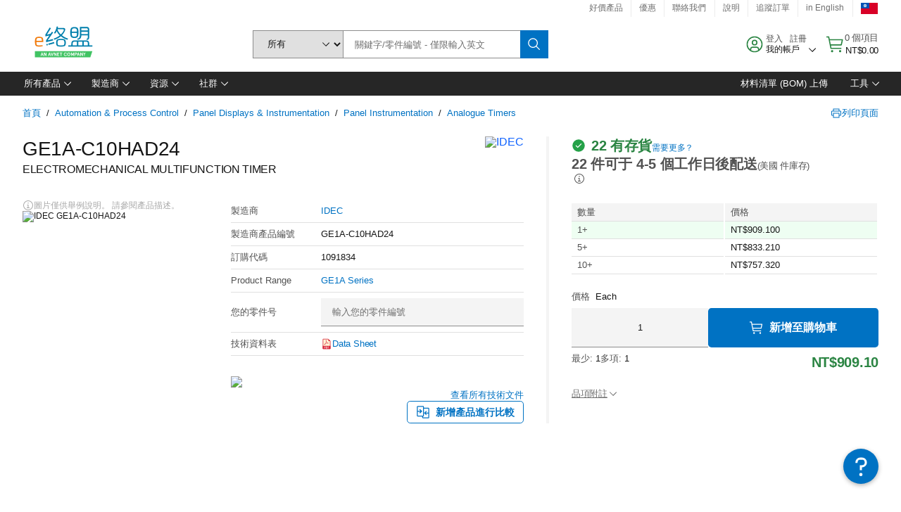

--- FILE ---
content_type: application/x-javascript;charset=utf-8
request_url: https://smetrics.element14.com/id?d_visid_ver=5.5.0&d_fieldgroup=A&mcorgid=106315F354E6D5430A4C98A4%40AdobeOrg&mid=08694567976071285967598408510379524453&ts=1768849549682
body_size: -40
content:
{"mid":"08694567976071285967598408510379524453"}

--- FILE ---
content_type: application/javascript
request_url: https://tw.element14.com/xmKB4d/9/a/K3gxYezXnVBe/7Yr7pwXLQpNfbk/WHU-X10B/X1swfC/0xcHcB
body_size: 161558
content:
(function(){if(typeof Array.prototype.entries!=='function'){Object.defineProperty(Array.prototype,'entries',{value:function(){var index=0;const array=this;return {next:function(){if(index<array.length){return {value:[index,array[index++]],done:false};}else{return {done:true};}},[Symbol.iterator]:function(){return this;}};},writable:true,configurable:true});}}());(function(){Gr();DOH();R6H();var d6=function Xb(LA,RO){'use strict';var Hb=Xb;switch(LA){case Sr:{JE.push(GE);try{var wN=JE.length;var Jb=P9(P9(gr));var Y7=fD(fD(fD(fD(fD(fD(fD(fD(fD(fD(fD(fD(fD(fD(fD(fD(fD(fD(fD(fD(fD(fD(fD(fD(tJ[XQ()[ll(JQ)].call(null,P9({}),Kl,AI,SG)](tJ[c7(typeof UI()[Bb(Kl)],'undefined')?UI()[Bb(v6)].apply(null,[H6,xb,l6,Td,O9]):UI()[Bb(v7)].apply(null,[hO,q9,zd,fQ,j3])][j6()[D7(cb)](sG,AE,lI,LD,rT)]),DG(tJ[XQ()[ll(JQ)].call(null,lQ,Kl,lf,SG)](tJ[c7(typeof UI()[Bb(v7)],'undefined')?UI()[Bb(v6)](P9([]),wb,l6,Td,O9):UI()[Bb(v7)].apply(null,[Vd,M9,b3,PT,X0])][XQ()[ll(U6)](UQ,jN,P9(P9([])),Nl)]),lQ)),DG(tJ[XQ()[ll(JQ)](P9(lQ),Kl,Sf,SG)](tJ[JT(typeof UI()[Bb(j3)],fD([],[][[]]))?UI()[Bb(v7)].call(null,zd,tl,E3,WN,dI):UI()[Bb(v6)].apply(null,[ml,b3,l6,Td,O9])][JT(typeof ZG()[sl(sE)],'undefined')?ZG()[sl(g0)](kW,n1):ZG()[sl(w6)].call(null,Bd,G0)]),YR)),DG(tJ[XQ()[ll(JQ)].call(null,fs,Kl,hW,SG)](tJ[UI()[Bb(v6)](P9([]),rS,l6,Td,O9)][j6()[D7(lp)](th,Kc,wI,Zn,P9(P9(lQ)))]),Vd)),DG(tJ[XQ()[ll(JQ)](ZR,Kl,gp,SG)](tJ[XQ()[ll(AE)].call(null,Ns,xg,AE,ds)][pW()[Dg(Os)].call(null,Hc,sf)]),g0)),DG(tJ[XQ()[ll(JQ)].apply(null,[hO,Kl,jv,SG])](tJ[c7(typeof UI()[Bb(Vh)],fD([],[][[]]))?UI()[Bb(v6)].call(null,P9(Ap),EV,l6,Td,O9):UI()[Bb(v7)](jZ,tI,nZ,Kh,Tw)][pW()[Dg(P1)](tI,cA)]),Qc)),DG(tJ[JT(typeof XQ()[ll(nj)],fD('',[][[]]))?XQ()[ll(Qc)].apply(null,[hO,qw,Yh,wS]):XQ()[ll(JQ)].call(null,Zn,Kl,fs,SG)](tJ[UI()[Bb(v6)](rS,sE,l6,Td,O9)][c7(typeof ZG()[sl(Xs)],'undefined')?ZG()[sl(kn)](tw,Is):ZG()[sl(g0)](MW,vR)]),En)),DG(tJ[XQ()[ll(JQ)].call(null,UQ,Kl,I1,SG)](tJ[UI()[Bb(v6)](P9({}),Td,l6,Td,O9)][ZG()[sl(hh)].apply(null,[zd,rK])]),Kc)),DG(tJ[XQ()[ll(JQ)](Ns,Kl,JQ,SG)](tJ[UI()[Bb(v6)].apply(null,[Tn,SS,l6,Td,O9])][XQ()[ll(XS)](sE,Un,Ip,Yd)]),OK)),DG(tJ[XQ()[ll(JQ)].apply(null,[Tw,Kl,SK,SG])](tJ[UI()[Bb(v6)](Qc,Ip,l6,Td,O9)][XQ()[ll(sp)].call(null,Qc,TC,RW,CQ)]),Td)),DG(tJ[XQ()[ll(JQ)].call(null,Kp,Kl,Yh,SG)](tJ[UI()[Bb(v6)](rS,p1,l6,Td,O9)][pW()[Dg(ZI)](LD,wl)]),v7)),DG(tJ[XQ()[ll(JQ)].apply(null,[kS,Kl,zj,SG])](tJ[UI()[Bb(v6)].apply(null,[P9(P9({})),zj,l6,Td,O9])][XQ()[ll(tp)].apply(null,[On,tn,Vs,vT])]),AE)),DG(tJ[XQ()[ll(JQ)](p1,Kl,g0,SG)](tJ[JT(typeof UI()[Bb(Vd)],'undefined')?UI()[Bb(v7)].apply(null,[P9(lQ),xb,gK,Gp,U1]):UI()[Bb(v6)].apply(null,[tl,hW,l6,Td,O9])][c7(typeof ZG()[sl(pj)],fD([],[][[]]))?ZG()[sl(wg)](OV,qN):ZG()[sl(g0)](dS,zR)]),WW)),DG(tJ[XQ()[ll(JQ)](P9(P9([])),Kl,HW,SG)](tJ[UI()[Bb(v6)](Fs,Vh,l6,Td,O9)][pW()[Dg(jw)].call(null,Mt,c6)]),RZ)),DG(tJ[XQ()[ll(JQ)].call(null,jv,Kl,pw,SG)](tJ[UI()[Bb(v6)](ZK,On,l6,Td,O9)][ZG()[sl(nI)].call(null,W1,mG)]),gp)),DG(tJ[XQ()[ll(JQ)].apply(null,[SK,Kl,zj,SG])](tJ[JT(typeof UI()[Bb(lQ)],fD(ZG()[sl(v7)](HW,C),[][[]]))?UI()[Bb(v7)].apply(null,[rS,pw,WK,Mv,cj]):UI()[Bb(v6)].apply(null,[HW,HW,l6,Td,O9])][ZG()[sl(Et)](AW,Yb)]),BC[rT])),DG(tJ[XQ()[ll(JQ)](Qc,Kl,Fs,SG)](tJ[JT(typeof UI()[Bb(g0)],fD([],[][[]]))?UI()[Bb(v7)](Og,ml,m1,UK,lf):UI()[Bb(v6)](OW,CS,l6,Td,O9)][c7(typeof ZG()[sl(fQ)],fD([],[][[]]))?ZG()[sl(NZ)](hh,kG):ZG()[sl(g0)](DK,wp)]),wb)),DG(tJ[XQ()[ll(JQ)].call(null,P9(P9(lQ)),Kl,P9(Ap),SG)](tJ[UI()[Bb(v6)](tI,HW,l6,Td,O9)][ZG()[sl(VK)].apply(null,[xW,Lt])]),LZ)),DG(tJ[XQ()[ll(JQ)](P9(P9([])),Kl,P9(P9(lQ)),SG)](tJ[UI()[Bb(v6)](P9(P9(lQ)),kR,l6,Td,O9)][XQ()[ll(DR)].call(null,JZ,Rj,jv,Dj)]),Sc)),DG(tJ[XQ()[ll(JQ)](hW,Kl,g0,SG)](tJ[UI()[Bb(v6)].apply(null,[AV,qS,l6,Td,O9])][pW()[Dg(p1)].apply(null,[tn,t9])]),zj)),DG(tJ[XQ()[ll(JQ)](P9({}),Kl,nK,SG)](tJ[UI()[Bb(v6)].apply(null,[gg,Td,l6,Td,O9])][ZG()[sl(sK)](Uw,GN)]),SS)),DG(tJ[JT(typeof XQ()[ll(NW)],fD([],[][[]]))?XQ()[ll(Qc)](Kl,Mj,q9,OR):XQ()[ll(JQ)](SS,Kl,qS,SG)](tJ[UI()[Bb(v6)].apply(null,[RW,Kc,l6,Td,O9])][ZG()[sl(nt)].apply(null,[hW,VT])]),pw)),DG(tJ[XQ()[ll(JQ)](P9(P9(lQ)),Kl,P9(P9(lQ)),SG)](tJ[UI()[Bb(v6)].call(null,Fs,M9,l6,Td,O9)][ZG()[sl(wR)].call(null,Cc,Y4)]),v6)),DG(tJ[XQ()[ll(JQ)].call(null,sE,Kl,zd,SG)](tJ[XQ()[ll(FZ)](SK,Fj,P9(Ap),sQ)][JT(typeof XQ()[ll(st)],fD([],[][[]]))?XQ()[ll(Qc)](sE,Cp,fV,vK):XQ()[ll(v7)](v7,kW,P9(P9({})),G9)]),Kp)),DG(tJ[XQ()[ll(JQ)](Mp,Kl,Td,SG)](tJ[XQ()[ll(AE)](P9(P9(Ap)),xg,EV,ds)][pW()[Dg(zZ)](sw,hl)]),Vs));var kp;return JE.pop(),kp=Y7,kp;}catch(Mn){JE.splice(lh(wN,lQ),Infinity,GE);var hZ;return JE.pop(),hZ=Ap,hZ;}JE.pop();}break;case ZM:{var VW=RO[gr];JE.push(G1);if(tJ[JT(typeof pW()[Dg(zW)],fD([],[][[]]))?pW()[Dg(En)](xg,Lg):pW()[Dg(RZ)](OV,Lh)][lg()[J1(xb)].call(null,Kc,GV,XW,lt)](VW)){var qV;return JE.pop(),qV=VW,qV;}JE.pop();}break;case Sx:{var Ls=RO[gr];JE.push(v6);var cS=Ls[ZG()[sl(R1)].call(null,Kg,hK)](function(Xj){return Xb.apply(this,[x5,arguments]);});var Fw;return Fw=cS[pW()[Dg(xb)].apply(null,[kS,UK])](XQ()[ll(bw)].call(null,Zn,WV,WS,YK)),JE.pop(),Fw;}break;case KU:{var PS;var ss;var Y1;JE.push(sK);for(PS=Ap;OZ(PS,RO[pW()[Dg(Ap)](Wg,qW)]);PS+=lQ){Y1=RO[PS];}ss=Y1[XQ()[ll(Js)].apply(null,[WW,Ns,Zn,Cw])]();if(tJ[ZG()[sl(gp)].call(null,N1,pv)].bmak[pW()[Dg(AS)].apply(null,[cb,Kj])][ss]){tJ[ZG()[sl(gp)].apply(null,[N1,pv])].bmak[pW()[Dg(AS)](cb,Kj)][ss].apply(tJ[ZG()[sl(gp)](N1,pv)].bmak[JT(typeof pW()[Dg(sw)],fD('',[][[]]))?pW()[Dg(En)](XW,tw):pW()[Dg(AS)].apply(null,[cb,Kj])],Y1);}JE.pop();}break;case nq:{var MR=RO[gr];var JW=RO[KU];JE.push(ZV);var qp=DZ(null,MR)?null:EC(ZG()[sl(SS)](lQ,tS),typeof tJ[ZG()[sl(zj)](Wh,mR)])&&MR[tJ[ZG()[sl(zj)](Wh,mR)][XQ()[ll(kR)].apply(null,[P9([]),ZI,On,qD])]]||MR[pW()[Dg(Zn)].apply(null,[I1,LK])];if(EC(null,qp)){var lj,xR,Zw,ER,DC=[],zt=P9(Ap),RV=P9(lQ);try{var bn=JE.length;var Mg=P9([]);if(Zw=(qp=qp.call(MR))[c7(typeof ZG()[sl(Wg)],'undefined')?ZG()[sl(jZ)].call(null,Wc,HO):ZG()[sl(g0)](Hn,Cg)],JT(Ap,JW)){if(c7(tJ[j6()[D7(Ap)](bh,En,Wt,kS,Vs)](qp),qp)){Mg=P9(P9({}));return;}zt=P9(lQ);}else for(;P9(zt=(lj=Zw.call(qp))[pW()[Dg(I1)](bt,tT)])&&(DC[c7(typeof pW()[Dg(Tv)],'undefined')?pW()[Dg(Kc)].call(null,fp,v3):pW()[Dg(En)].apply(null,[tZ,Lc])](lj[JT(typeof XQ()[ll(tV)],fD([],[][[]]))?XQ()[ll(Qc)].call(null,SK,Pw,gp,jp):XQ()[ll(Sc)].call(null,Kl,v6,Cc,l6)]),c7(DC[pW()[Dg(Ap)].call(null,Wg,TZ)],JW));zt=P9(Ap));}catch(kC){RV=P9(Ap),xR=kC;}finally{JE.splice(lh(bn,lQ),Infinity,ZV);try{var Aw=JE.length;var qZ=P9([]);if(P9(zt)&&EC(null,qp[XQ()[ll(tl)](hg,rS,P9([]),Hv)])&&(ER=qp[XQ()[ll(tl)](lf,rS,gg,Hv)](),c7(tJ[j6()[D7(Ap)].apply(null,[bh,En,Wt,JZ,Av])](ER),ER))){qZ=P9(P9([]));return;}}finally{JE.splice(lh(Aw,lQ),Infinity,ZV);if(qZ){JE.pop();}if(RV)throw xR;}if(Mg){JE.pop();}}var Np;return JE.pop(),Np=DC,Np;}JE.pop();}break;case MY:{var NK=RO[gr];JE.push(gp);var TV=ZG()[sl(v7)](HW,rc);var Xv=ZG()[sl(Jn)](p1,cv);var Hh=Ap;var ks=NK[XQ()[ll(kW)].call(null,WS,pZ,HW,CZ)]();while(OZ(Hh,ks[JT(typeof pW()[Dg(k1)],fD('',[][[]]))?pW()[Dg(En)](wp,bc):pW()[Dg(Ap)].call(null,Wg,Gc)])){if(Rh(Xv[lg()[J1(Vs)](Kc,Pj,SS,cp)](ks[ZG()[sl(AE)](tl,NR)](Hh)),Ap)||Rh(Xv[lg()[J1(Vs)](Kc,Pj,tl,cp)](ks[ZG()[sl(AE)].call(null,tl,NR)](fD(Hh,lQ))),Ap)){TV+=lQ;}else{TV+=Ap;}Hh=fD(Hh,YR);}var nR;return JE.pop(),nR=TV,nR;}break;case I5:{var sn=RO[gr];var q1=RO[KU];JE.push(DK);if(DZ(q1,null)||Ut(q1,sn[pW()[Dg(Ap)](Wg,C9)]))q1=sn[pW()[Dg(Ap)](Wg,C9)];for(var Nn=BC[YR],QW=new (tJ[pW()[Dg(RZ)].call(null,OV,z7)])(q1);OZ(Nn,q1);Nn++)QW[Nn]=sn[Nn];var IV;return JE.pop(),IV=QW,IV;}break;case dM:{JE.push(gj);var lZ=tJ[ZG()[sl(gp)].apply(null,[N1,sS])][lg()[J1(fs)](wb,sK,v6,bt)]?lQ:Ap;var vI=tJ[JT(typeof ZG()[sl(Et)],fD([],[][[]]))?ZG()[sl(g0)](nn,ZK):ZG()[sl(gp)](N1,sS)][pW()[Dg(Ug)](WW,vW)]?lQ:Ap;var IW=tJ[JT(typeof ZG()[sl(tl)],'undefined')?ZG()[sl(g0)](GK,gc):ZG()[sl(gp)](N1,sS)][lg()[J1(lf)].apply(null,[gp,Wg,ZK,zh])]?lQ:Ap;var KV=tJ[ZG()[sl(gp)](N1,sS)][XQ()[ll(wv)](sw,Ct,Vh,mC)]?Nr[XQ()[ll(MC)](Sc,jv,P9(lQ),wR)]():Ap;var bp=tJ[ZG()[sl(gp)].call(null,N1,sS)][pW()[Dg(VK)](Fn,rn)]?lQ:Ap;var Ht=tJ[ZG()[sl(gp)].apply(null,[N1,sS])][pW()[Dg(sK)](MS,Hw)]?Nr[XQ()[ll(MC)].apply(null,[En,jv,P9(P9(Ap)),wR])]():Ap;var VR=tJ[c7(typeof ZG()[sl(wR)],fD('',[][[]]))?ZG()[sl(gp)].apply(null,[N1,sS]):ZG()[sl(g0)].call(null,js,xt)][JT(typeof pW()[Dg(rp)],'undefined')?pW()[Dg(En)].apply(null,[Sj,xv]):pW()[Dg(nt)](Ct,N6)]?BC[Kp]:Ap;var wK=tJ[ZG()[sl(gp)](N1,sS)][ZG()[sl(Ct)](XW,Q7)]?lQ:Ap;var Iv=tJ[ZG()[sl(gp)].call(null,N1,sS)][c7(typeof j6()[D7(FZ)],fD([],[][[]]))?j6()[D7(Tw)].call(null,AZ,En,P1,jN,b3):j6()[D7(lQ)](Ov,FC,YC,lp,Mp)]?BC[Kp]:Ap;var Ic=tJ[UI()[Bb(M9)].apply(null,[P9(lQ),QZ,S1,OK,SZ])][ZG()[sl(lQ)].apply(null,[vv,Vc])].bind?Nr[XQ()[ll(MC)].call(null,Cc,jv,P9(Ap),wR)]():Ap;var CK=tJ[ZG()[sl(gp)].apply(null,[N1,sS])][XQ()[ll(cI)](qS,U6,Av,Lc)]?lQ:Ap;var fg=tJ[ZG()[sl(gp)].call(null,N1,sS)][ZG()[sl(sI)].call(null,nS,qR)]?BC[Kp]:Ap;var MK;var Eh;try{var vV=JE.length;var dj=P9(KU);MK=tJ[ZG()[sl(gp)](N1,sS)][lg()[J1(TC)](v7,Qh,rS,Lw)]?lQ:Ap;}catch(GW){JE.splice(lh(vV,lQ),Infinity,gj);MK=Ap;}try{var hs=JE.length;var XR=P9(KU);Eh=tJ[c7(typeof ZG()[sl(zj)],fD('',[][[]]))?ZG()[sl(gp)].apply(null,[N1,sS]):ZG()[sl(g0)].apply(null,[qw,EZ])][pW()[Dg(Lw)](gS,DS)]?lQ:Ap;}catch(M1){JE.splice(lh(hs,lQ),Infinity,gj);Eh=Ap;}var wh;return JE.pop(),wh=fD(fD(fD(fD(fD(fD(fD(fD(fD(fD(fD(fD(fD(lZ,DG(vI,lQ)),DG(IW,YR)),DG(KV,Vd)),DG(bp,g0)),DG(Ht,BC[Ns])),DG(VR,En)),DG(wK,Kc)),DG(MK,OK)),DG(Eh,Td)),DG(Iv,v7)),DG(Ic,AE)),DG(CK,WW)),DG(fg,BC[pw])),wh;}break;case qY:{JE.push(PZ);tJ[pW()[Dg(CR)](IR,mf)](function(){return Xb.apply(this,[Zx,arguments]);},tK);JE.pop();}break;case Zx:{var dg=hI;JE.push(hn);var V1=ZG()[sl(v7)](HW,n9);for(var xZ=Ap;OZ(xZ,dg);xZ++){V1+=XQ()[ll(Kl)](Cc,FV,P9(P9(Ap)),rN);dg++;}JE.pop();}break;case x5:{var Xj=RO[gr];JE.push(Zc);var sW;return sW=tJ[j6()[D7(Ap)](bh,En,FJ,b3,LD)][JT(typeof ZG()[sl(Mv)],fD('',[][[]]))?ZG()[sl(g0)].apply(null,[qc,SS]):ZG()[sl(Ip)](MS,b6)](Xj)[ZG()[sl(R1)](Kg,sf)](function(O1){return Xj[O1];})[Ap],JE.pop(),sW;}break;}};var Jc=function dZ(gv,Dh){'use strict';var Qj=dZ;switch(gv){case C8:{JE.push(Kp);var Ms=pW()[Dg(OS)](qc,ph);try{var Yc=JE.length;var jg=P9([]);if(tJ[UI()[Bb(v6)](v6,AV,PR,Td,O9)]&&tJ[UI()[Bb(v6)](WS,ZR,PR,Td,O9)][XQ()[ll(tZ)].call(null,tl,cI,M9,gs)]&&tJ[UI()[Bb(v6)](fs,H6,PR,Td,O9)][XQ()[ll(tZ)].call(null,gS,cI,zj,gs)][lg()[J1(j3)](Vd,gc,Ap,Ov)]){var YS=tJ[UI()[Bb(v6)](lQ,wb,PR,Td,O9)][XQ()[ll(tZ)](cb,cI,p1,gs)][lg()[J1(j3)](Vd,gc,q9,Ov)][XQ()[ll(Zn)](sE,dc,En,js)]();var NS;return JE.pop(),NS=YS,NS;}else{var VZ;return JE.pop(),VZ=Ms,VZ;}}catch(Bh){JE.splice(lh(Yc,lQ),Infinity,Kp);var hw;return JE.pop(),hw=Ms,hw;}JE.pop();}break;case wr:{JE.push(Rw);var Dn=pW()[Dg(OS)](qc,Zg);try{var Tc=JE.length;var Xh=P9(P9(gr));if(tJ[UI()[Bb(v6)](En,Zn,Wp,Td,O9)][XQ()[ll(p1)](ml,Wv,X1,AC)]&&tJ[UI()[Bb(v6)](tn,Ns,Wp,Td,O9)][XQ()[ll(p1)](Ns,Wv,v7,AC)][BC[YR]]&&tJ[UI()[Bb(v6)].call(null,fV,fs,Wp,Td,O9)][XQ()[ll(p1)](p1,Wv,gg,AC)][Ap][Ap]&&tJ[UI()[Bb(v6)].apply(null,[v6,sE,Wp,Td,O9])][XQ()[ll(p1)].call(null,v7,Wv,Tn,AC)][Ap][Ap][lg()[J1(FZ)](RZ,dC,v7,TK)]){var Ow=JT(tJ[UI()[Bb(v6)].call(null,Ap,OW,Wp,Td,O9)][XQ()[ll(p1)].apply(null,[H6,Wv,P9(P9(lQ)),AC])][Ap][Ap][lg()[J1(FZ)].apply(null,[RZ,dC,AI,TK])],tJ[UI()[Bb(v6)](tI,Tw,Wp,Td,O9)][XQ()[ll(p1)](bw,Wv,PK,AC)][Ap]);var rt=Ow?XQ()[ll(Kc)](P9(P9({})),f1,OW,Gn):pW()[Dg(v7)](Vh,F0);var EW;return JE.pop(),EW=rt,EW;}else{var Vv;return JE.pop(),Vv=Dn,Vv;}}catch(rg){JE.splice(lh(Tc,lQ),Infinity,Rw);var LI;return JE.pop(),LI=Dn,LI;}JE.pop();}break;case XJ:{JE.push(TR);var pI=JT(typeof pW()[Dg(Sg)],fD('',[][[]]))?pW()[Dg(En)].call(null,wW,jp):pW()[Dg(OS)](qc,vc);if(tJ[UI()[Bb(v6)](P9(lQ),Kc,hV,Td,O9)]&&tJ[UI()[Bb(v6)].call(null,P9(P9(Ap)),CS,hV,Td,O9)][XQ()[ll(p1)].call(null,kS,Wv,ZR,xt)]&&tJ[UI()[Bb(v6)](YR,jv,hV,Td,O9)][c7(typeof XQ()[ll(cp)],fD([],[][[]]))?XQ()[ll(p1)](nK,Wv,P9([]),xt):XQ()[ll(Qc)].apply(null,[ml,NR,JZ,CW])][XQ()[ll(SR)](qS,Qh,LD,nG)]){var nw=tJ[JT(typeof UI()[Bb(Tw)],fD([],[][[]]))?UI()[Bb(v7)](P9(Ap),hO,pV,bw,Pg):UI()[Bb(v6)].apply(null,[AI,lQ,hV,Td,O9])][XQ()[ll(p1)].apply(null,[j3,Wv,rT,xt])][XQ()[ll(SR)].call(null,tn,Qh,fs,nG)];try{var Qs=JE.length;var nh=P9(P9(gr));var lw=tJ[XQ()[ll(AE)](sw,xg,q9,Fv)][pW()[Dg(TW)].apply(null,[RI,Cw])](dV(tJ[XQ()[ll(AE)](P9([]),xg,hO,Fv)][JT(typeof XQ()[ll(SS)],'undefined')?XQ()[ll(Qc)](RW,qj,Fs,wn):XQ()[ll(Kl)](JQ,FV,Cc,Bv)](),BC[rS]))[c7(typeof XQ()[ll(Ov)],fD([],[][[]]))?XQ()[ll(Zn)].call(null,Ns,dc,zj,tg):XQ()[ll(Qc)](PK,cW,P9(Ap),Ag)]();tJ[UI()[Bb(v6)].apply(null,[P9(P9(lQ)),AI,hV,Td,O9])][XQ()[ll(p1)](lQ,Wv,Vh,xt)][XQ()[ll(SR)].apply(null,[gp,Qh,Kl,nG])]=lw;var BZ=JT(tJ[JT(typeof UI()[Bb(Kp)],fD([],[][[]]))?UI()[Bb(v7)](H6,gp,Ew,TS,jw):UI()[Bb(v6)](YR,Kl,hV,Td,O9)][JT(typeof XQ()[ll(jN)],fD([],[][[]]))?XQ()[ll(Qc)](MC,BR,LZ,lI):XQ()[ll(p1)](zd,Wv,P9(Ap),xt)][JT(typeof XQ()[ll(xb)],'undefined')?XQ()[ll(Qc)](H6,DW,P9(P9([])),JQ):XQ()[ll(SR)](Vh,Qh,Sc,nG)],lw);var gn=BZ?XQ()[ll(Kc)](sw,f1,ml,kh):pW()[Dg(v7)](Vh,U9);tJ[UI()[Bb(v6)].call(null,xb,UQ,hV,Td,O9)][XQ()[ll(p1)].apply(null,[Kp,Wv,OK,xt])][XQ()[ll(SR)](nK,Qh,Cc,nG)]=nw;var EK;return JE.pop(),EK=gn,EK;}catch(QR){JE.splice(lh(Qs,lQ),Infinity,TR);if(c7(tJ[UI()[Bb(v6)](Sf,Kl,hV,Td,O9)][JT(typeof XQ()[ll(HW)],fD([],[][[]]))?XQ()[ll(Qc)](AI,Uh,kS,jh):XQ()[ll(p1)].apply(null,[JZ,Wv,tI,xt])][XQ()[ll(SR)](Og,Qh,Tw,nG)],nw)){tJ[c7(typeof UI()[Bb(Kp)],fD([],[][[]]))?UI()[Bb(v6)](Yh,zj,hV,Td,O9):UI()[Bb(v7)](Vh,hg,Mt,L1,vR)][XQ()[ll(p1)](X1,Wv,kR,xt)][XQ()[ll(SR)].apply(null,[TC,Qh,Ns,nG])]=nw;}var A1;return JE.pop(),A1=pI,A1;}}else{var ww;return JE.pop(),ww=pI,ww;}JE.pop();}break;case jY:{JE.push(M9);var fh=pW()[Dg(OS)].apply(null,[qc,rh]);try{var mV=JE.length;var JR=P9(KU);if(tJ[UI()[Bb(v6)](UQ,OK,tZ,Td,O9)][XQ()[ll(p1)].apply(null,[SS,Wv,lf,P1])]&&tJ[UI()[Bb(v6)](X1,QZ,tZ,Td,O9)][XQ()[ll(p1)].call(null,jN,Wv,QZ,P1)][Ap]){var Aj=JT(tJ[c7(typeof UI()[Bb(Td)],fD(ZG()[sl(v7)](HW,Sw),[][[]]))?UI()[Bb(v6)].call(null,P9(lQ),Yh,tZ,Td,O9):UI()[Bb(v7)].apply(null,[M9,sw,vc,Th,fj])][XQ()[ll(p1)].apply(null,[P9(P9([])),Wv,Kc,P1])][ZG()[sl(bW)](jR,gN)](BC[M9]),tJ[UI()[Bb(v6)](P9(P9(Ap)),hg,tZ,Td,O9)][XQ()[ll(p1)].apply(null,[UQ,Wv,P9(P9(lQ)),P1])][Ap]);var Gg=Aj?XQ()[ll(Kc)].apply(null,[gp,f1,lQ,zS]):pW()[Dg(v7)](Vh,mt);var F1;return JE.pop(),F1=Gg,F1;}else{var Zh;return JE.pop(),Zh=fh,Zh;}}catch(jn){JE.splice(lh(mV,lQ),Infinity,M9);var KZ;return JE.pop(),KZ=fh,KZ;}JE.pop();}break;case Yk:{JE.push(zp);try{var Bw=JE.length;var Yw=P9([]);var jS=Ap;var nV=tJ[j6()[D7(Ap)].apply(null,[bh,En,YC,Av,Tw])][XQ()[ll(R1)](ml,kw,CS,zZ)](tJ[XQ()[ll(pZ)](P9({}),Yh,P9(lQ),ls)][ZG()[sl(lQ)](vv,hv)],c7(typeof pW()[Dg(fZ)],fD('',[][[]]))?pW()[Dg(AZ)](j3,Fg):pW()[Dg(En)](tW,Sv));if(nV){jS++;P9(P9(nV[XQ()[ll(LZ)](TC,Zn,tn,PW)]))&&Ut(nV[XQ()[ll(LZ)].apply(null,[rT,Zn,zj,PW])][XQ()[ll(Zn)](P9({}),dc,Yv,zv)]()[lg()[J1(Vs)](Kc,Pj,Kc,RS)](pW()[Dg(YV)].call(null,p1,B6)),FS(lQ))&&jS++;}var Uj=jS[XQ()[ll(Zn)](P9(P9(Ap)),dc,Ip,zv)]();var dw;return JE.pop(),dw=Uj,dw;}catch(Hs){JE.splice(lh(Bw,lQ),Infinity,zp);var zK;return zK=pW()[Dg(OS)].apply(null,[qc,kg]),JE.pop(),zK;}JE.pop();}break;case d5:{JE.push(ft);if(tJ[JT(typeof ZG()[sl(gp)],fD([],[][[]]))?ZG()[sl(g0)].apply(null,[Xs,GR]):ZG()[sl(gp)].apply(null,[N1,JS])][pW()[Dg(Sn)](fR,US)]){if(tJ[JT(typeof j6()[D7(Vs)],'undefined')?j6()[D7(lQ)](rS,As,Zv,AV,P9(Ap)):j6()[D7(Ap)](bh,En,Hc,hO,ZR)][XQ()[ll(R1)](ml,kw,P9(lQ),Wh)](tJ[ZG()[sl(gp)](N1,JS)][JT(typeof pW()[Dg(Ts)],fD([],[][[]]))?pW()[Dg(En)].call(null,zV,bZ):pW()[Dg(Sn)].call(null,fR,US)][ZG()[sl(lQ)].apply(null,[vv,kh])],JT(typeof XQ()[ll(Rj)],'undefined')?XQ()[ll(Qc)].call(null,rT,Mc,P9(Ap),th):XQ()[ll(Xs)](YR,QV,Ip,rZ))){var sj;return sj=XQ()[ll(Kc)](hg,f1,Og,ct),JE.pop(),sj;}var Jj;return Jj=j6()[D7(Fs)](Jg,YR,fp,ZR,HW),JE.pop(),Jj;}var HV;return HV=pW()[Dg(OS)](qc,Ac),JE.pop(),HV;}break;case Mk:{JE.push(Qg);var Cs;return Cs=P9(HC(ZG()[sl(lQ)](vv,z4),tJ[ZG()[sl(gp)](N1,c0)][j6()[D7(Tw)].call(null,AZ,En,w1,Qc,UQ)][pW()[Dg(Xw)](AS,gN)][XQ()[ll(mZ)].apply(null,[xb,wc,Td,wf])])||HC(ZG()[sl(lQ)](vv,z4),tJ[ZG()[sl(gp)].call(null,N1,c0)][j6()[D7(Tw)](AZ,En,w1,WS,cb)][pW()[Dg(Xw)].call(null,AS,gN)][pW()[Dg(Bg)].call(null,AE,Qg)])),JE.pop(),Cs;}break;case UX:{JE.push(HS);try{var gt=JE.length;var NV=P9(P9(gr));var Nh=new (tJ[ZG()[sl(gp)].call(null,N1,lb)][JT(typeof j6()[D7(YR)],fD([],[][[]]))?j6()[D7(lQ)].call(null,Mj,En,l6,AV,LZ):j6()[D7(Tw)].apply(null,[AZ,En,nG,AI,Tn])][pW()[Dg(Xw)](AS,RQ)][XQ()[ll(mZ)](M9,wc,P9(P9([])),E9)])();var DV=new (tJ[ZG()[sl(gp)](N1,lb)][j6()[D7(Tw)].call(null,AZ,En,nG,Vd,LD)][pW()[Dg(Xw)](AS,RQ)][pW()[Dg(Bg)].call(null,AE,HS)])();var Hj;return JE.pop(),Hj=P9([]),Hj;}catch(Dw){JE.splice(lh(gt,lQ),Infinity,HS);var Yn;return Yn=JT(Dw[ZG()[sl(YR)].call(null,wg,Q4)][XQ()[ll(UQ)](jZ,PR,Ns,xI)],ZG()[sl(Vs)].call(null,Bg,Cj)),JE.pop(),Yn;}JE.pop();}break;case ck:{JE.push(wS);if(P9(tJ[ZG()[sl(gp)].call(null,N1,G9)][c7(typeof pW()[Dg(On)],'undefined')?pW()[Dg(dc)].apply(null,[jv,bQ]):pW()[Dg(En)].apply(null,[Iw,Jh])])){var Es=JT(typeof tJ[c7(typeof ZG()[sl(Xs)],fD('',[][[]]))?ZG()[sl(gp)](N1,G9):ZG()[sl(g0)](wg,nv)][lg()[J1(PK)].apply(null,[LZ,Td,kR,Bn])],ZG()[sl(SS)].call(null,lQ,Ql))?XQ()[ll(Kc)](Qc,f1,fV,Ub):j6()[D7(Fs)].call(null,Jg,YR,l1,OW,zj);var Cv;return JE.pop(),Cv=Es,Cv;}var QC;return QC=pW()[Dg(OS)](qc,D9),JE.pop(),QC;}break;case Or:{JE.push(lt);var hj=pW()[Dg(AE)].apply(null,[Zn,cZ]);var Q1=P9(KU);try{var lv=JE.length;var vw=P9([]);var cc=Ap;try{var rV=tJ[UI()[Bb(M9)](Kc,kS,Hg,OK,SZ)][ZG()[sl(lQ)](vv,bI)][JT(typeof XQ()[ll(Mp)],fD('',[][[]]))?XQ()[ll(Qc)](HW,gc,OW,mW):XQ()[ll(Zn)](UQ,dc,TW,DT)];tJ[c7(typeof j6()[D7(Fs)],fD([],[][[]]))?j6()[D7(Ap)].call(null,bh,En,FW,WS,v6):j6()[D7(lQ)].apply(null,[OC,bj,gR,PK,lp])][pW()[Dg(LZ)].call(null,Tt,l0)](rV)[XQ()[ll(Zn)](Fs,dc,nK,DT)]();}catch(mh){JE.splice(lh(lv,lQ),Infinity,lt);if(mh[XQ()[ll(Fj)](Ip,BR,nK,c6)]&&JT(typeof mh[XQ()[ll(Fj)](XW,BR,FZ,c6)],pW()[Dg(Sc)](bw,sN))){mh[c7(typeof XQ()[ll(gS)],fD([],[][[]]))?XQ()[ll(Fj)](SS,BR,Kl,c6):XQ()[ll(Qc)].apply(null,[Yv,qS,Zn,Rg])][c7(typeof XQ()[ll(KK)],'undefined')?XQ()[ll(Ns)].apply(null,[ml,Up,lQ,hG]):XQ()[ll(Qc)].call(null,SK,Kv,lf,xj)](UI()[Bb(Tw)](Qc,AE,jt,lQ,Rs))[JT(typeof ZG()[sl(XS)],'undefined')?ZG()[sl(g0)](gh,pS):ZG()[sl(sw)].apply(null,[Kp,C6])](function(In){JE.push(Bt);if(In[lg()[J1(fV)].call(null,OK,vs,Av,tj)](ZG()[sl(Ov)].apply(null,[AE,Pv]))){Q1=P9(gr);}if(In[lg()[J1(fV)](OK,vs,Zn,tj)](pW()[Dg(fv)].call(null,CV,Gw))){cc++;}JE.pop();});}}hj=JT(cc,g0)||Q1?XQ()[ll(Kc)].call(null,P9({}),f1,kR,Tl):pW()[Dg(v7)](Vh,jl);}catch(UW){JE.splice(lh(lv,lQ),Infinity,lt);hj=XQ()[ll(xb)].call(null,q9,p1,fV,Mc);}var FK;return JE.pop(),FK=hj,FK;}break;case Hr:{JE.push(fv);var T1=pW()[Dg(OS)](qc,Gj);try{var KW=JE.length;var Lj=P9(P9(gr));T1=c7(typeof tJ[c7(typeof UI()[Bb(RZ)],fD(ZG()[sl(v7)](HW,Ac),[][[]]))?UI()[Bb(Og)].call(null,kR,Ns,QV,AE,TC):UI()[Bb(v7)](rT,kR,C1,mn,ft)],ZG()[sl(SS)].apply(null,[lQ,Vn]))?JT(typeof XQ()[ll(Ej)],fD([],[][[]]))?XQ()[ll(Qc)].call(null,v6,Ij,Vh,lC):XQ()[ll(Kc)](Ip,f1,AE,Rv):c7(typeof pW()[Dg(X1)],fD([],[][[]]))?pW()[Dg(v7)](Vh,nl):pW()[Dg(En)](vs,Ch);}catch(LV){JE.splice(lh(KW,lQ),Infinity,fv);T1=XQ()[ll(xb)](XS,p1,P9(P9(Ap)),wR);}var Ss;return JE.pop(),Ss=T1,Ss;}break;case xU:{JE.push(dW);var ZZ=pW()[Dg(OS)].call(null,qc,NG);try{var np=JE.length;var IS=P9(P9(gr));ZZ=tJ[pW()[Dg(PV)].apply(null,[UQ,J0])][ZG()[sl(lQ)](vv,rD)][XQ()[ll(pw)](tI,hg,Kl,K9)](XQ()[ll(NW)](Vd,PV,fV,Tb))?c7(typeof XQ()[ll(gS)],fD([],[][[]]))?XQ()[ll(Kc)].call(null,PK,f1,P9([]),II):XQ()[ll(Qc)].call(null,pw,Hp,P9(P9({})),Ts):pW()[Dg(v7)].apply(null,[Vh,g3]);}catch(Ww){JE.splice(lh(np,lQ),Infinity,dW);ZZ=XQ()[ll(xb)].call(null,fs,p1,RW,XC);}var Gt;return JE.pop(),Gt=ZZ,Gt;}break;case zU:{JE.push(Yg);var Pp=pW()[Dg(OS)](qc,nN);try{var K1=JE.length;var Fh=P9([]);Pp=c7(typeof tJ[XQ()[ll(rp)].apply(null,[P9(lQ),Vs,Mp,Kb])],ZG()[sl(SS)](lQ,v9))?JT(typeof XQ()[ll(zj)],fD([],[][[]]))?XQ()[ll(Qc)](Vd,qC,jN,SI):XQ()[ll(Kc)](zd,f1,P9(P9({})),EG):pW()[Dg(v7)](Vh,bG);}catch(xC){JE.splice(lh(K1,lQ),Infinity,Yg);Pp=XQ()[ll(xb)].apply(null,[P9({}),p1,Sf,bZ]);}var Ah;return JE.pop(),Ah=Pp,Ah;}break;case jJ:{JE.push(rp);var tt=HC(XQ()[ll(bv)](CS,LD,xb,cK),tJ[ZG()[sl(gp)].call(null,N1,Jv)])||Ut(tJ[UI()[Bb(v6)].apply(null,[P9(P9(Ap)),q9,mg,Td,O9])][ZG()[sl(WV)].apply(null,[Tv,xs])],Ap)||Ut(tJ[UI()[Bb(v6)].call(null,xb,wb,mg,Td,O9)][JT(typeof XQ()[ll(qS)],'undefined')?XQ()[ll(Qc)](P9(P9(Ap)),E1,Ip,NZ):XQ()[ll(Wc)](TW,CS,Yv,zp)],Ap);var wj=tJ[ZG()[sl(gp)](N1,Jv)][JT(typeof pW()[Dg(Vd)],'undefined')?pW()[Dg(En)](Rt,wt):pW()[Dg(Kt)].apply(null,[kR,zn])](lg()[J1(rS)](wb,zg,Og,ht))[pW()[Dg(B1)](SK,Vj)];var Dt=tJ[ZG()[sl(gp)](N1,Jv)][pW()[Dg(Kt)](kR,zn)](ZG()[sl(st)](YR,UC))[JT(typeof pW()[Dg(fV)],'undefined')?pW()[Dg(En)](UZ,zI):pW()[Dg(B1)](SK,Vj)];var BW=tJ[ZG()[sl(gp)].call(null,N1,Jv)][pW()[Dg(Kt)](kR,zn)](XQ()[ll(Sn)].apply(null,[P9([]),ZW,P9(P9(Ap)),lR]))[pW()[Dg(B1)].apply(null,[SK,Vj])];var Ln;return Ln=ZG()[sl(v7)](HW,zw)[pW()[Dg(j3)].call(null,zd,Db)](tt?XQ()[ll(Kc)](Fs,f1,tn,Oj):pW()[Dg(v7)](Vh,PO),XQ()[ll(bw)](P9({}),WV,nK,AK))[c7(typeof pW()[Dg(XS)],'undefined')?pW()[Dg(j3)](zd,Db):pW()[Dg(En)](YZ,S1)](wj?XQ()[ll(Kc)](AV,f1,Sf,Oj):pW()[Dg(v7)](Vh,PO),XQ()[ll(bw)].apply(null,[lf,WV,P9([]),AK]))[JT(typeof pW()[Dg(OV)],fD('',[][[]]))?pW()[Dg(En)].apply(null,[zW,cw]):pW()[Dg(j3)](zd,Db)](Dt?XQ()[ll(Kc)](Og,f1,P9(P9({})),Oj):pW()[Dg(v7)].apply(null,[Vh,PO]),XQ()[ll(bw)](P9({}),WV,v7,AK))[pW()[Dg(j3)].call(null,zd,Db)](BW?XQ()[ll(Kc)].call(null,WS,f1,jN,Oj):JT(typeof pW()[Dg(M9)],fD([],[][[]]))?pW()[Dg(En)](qv,c1):pW()[Dg(v7)].call(null,Vh,PO)),JE.pop(),Ln;}break;case KU:{JE.push(Th);try{var sZ=JE.length;var kZ=P9(P9(gr));var qK=Ap;var NC=tJ[j6()[D7(Ap)].apply(null,[bh,En,sh,g0,p1])][XQ()[ll(R1)](nK,kw,Qc,Kh)](tJ[ZG()[sl(RZ)].call(null,NW,rb)],c7(typeof ZG()[sl(Jw)],fD([],[][[]]))?ZG()[sl(W1)](RI,GO):ZG()[sl(g0)](Pj,fS));if(NC){qK++;if(NC[XQ()[ll(Sc)].call(null,nK,v6,P9(P9(Ap)),T4)]){NC=NC[XQ()[ll(Sc)].apply(null,[Vs,v6,gS,T4])];qK+=fD(DG(NC[pW()[Dg(Ap)].call(null,Wg,HI)]&&JT(NC[pW()[Dg(Ap)].call(null,Wg,HI)],lQ),lQ),DG(NC[XQ()[ll(UQ)](AV,PR,hW,OQ)]&&JT(NC[XQ()[ll(UQ)](Kp,PR,Vh,OQ)],ZG()[sl(W1)](RI,GO)),YR));}}var vj;return vj=qK[XQ()[ll(Zn)](hO,dc,tI,cN)](),JE.pop(),vj;}catch(Rc){JE.splice(lh(sZ,lQ),Infinity,Th);var cV;return cV=pW()[Dg(OS)].apply(null,[qc,Of]),JE.pop(),cV;}JE.pop();}break;case R5:{var qn=Dh[gr];var jW;JE.push(GV);return jW=tJ[JT(typeof j6()[D7(FZ)],'undefined')?j6()[D7(lQ)].apply(null,[X0,AK,xn,p1,fV]):j6()[D7(Ap)].call(null,bh,En,zc,Yh,AI)][XQ()[ll(R1)].apply(null,[jZ,kw,EV,jj])](tJ[UI()[Bb(v6)](PK,TC,Oj,Td,O9)][UI()[Bb(gp)](JZ,Vs,cW,Td,Tw)],qn),JE.pop(),jW;}break;case AU:{JE.push(GZ);var Kw=function(qn){return dZ.apply(this,[R5,arguments]);};var MV=[XQ()[ll(p1)](WS,Wv,P9({}),Fc),c7(typeof ZG()[sl(lp)],fD('',[][[]]))?ZG()[sl(Z1)](pj,mj):ZG()[sl(g0)](AC,sV)];var Xc=MV[ZG()[sl(R1)](Kg,Qt)](function(x1){JE.push(tI);var xw=Kw(x1);if(P9(P9(xw))&&P9(P9(xw[XQ()[ll(LZ)](ml,Zn,Fs,bv)]))&&P9(P9(xw[XQ()[ll(LZ)](Mp,Zn,lp,bv)][XQ()[ll(Zn)].call(null,P9(P9(lQ)),dc,P9(P9([])),bV)]))){xw=xw[JT(typeof XQ()[ll(jv)],'undefined')?XQ()[ll(Qc)](Vh,Vt,P9(P9({})),mS):XQ()[ll(LZ)].call(null,j3,Zn,P9(P9([])),bv)][XQ()[ll(Zn)](xb,dc,P9({}),bV)]();var cs=fD(JT(xw[c7(typeof lg()[J1(rS)],fD([],[][[]]))?lg()[J1(Vs)].apply(null,[Kc,Pj,b3,b1]):lg()[J1(Kc)].apply(null,[ng,St,rT,w1])](pW()[Dg(LR)].call(null,bK,AR)),FS(lQ)),DG(tJ[XQ()[ll(JQ)].apply(null,[Vd,Kl,Mp,Ot])](Ut(xw[lg()[J1(Vs)](Kc,Pj,AI,b1)](c7(typeof XQ()[ll(nK)],'undefined')?XQ()[ll(tl)](WS,rS,jZ,Hp):XQ()[ll(Qc)](P9(lQ),Rw,Av,kt)),FS(lQ))),BC[Kp]));var Gs;return JE.pop(),Gs=cs,Gs;}else{var sv;return sv=pW()[Dg(OS)].call(null,qc,Ds),JE.pop(),sv;}JE.pop();});var Eg;return Eg=Xc[pW()[Dg(xb)].apply(null,[kS,XV])](ZG()[sl(v7)].call(null,HW,xs)),JE.pop(),Eg;}break;case fk:{JE.push(GR);throw new (tJ[ZG()[sl(Vs)](Bg,ZV)])(pW()[Dg(rC)](zW,pp));}break;case Xx:{var Rn=Dh[gr];var Dp=Dh[KU];JE.push(Zn);if(DZ(Dp,null)||Ut(Dp,Rn[pW()[Dg(Ap)](Wg,Qv)]))Dp=Rn[pW()[Dg(Ap)](Wg,Qv)];for(var ln=Ap,Lv=new (tJ[c7(typeof pW()[Dg(pw)],fD([],[][[]]))?pW()[Dg(RZ)](OV,fR):pW()[Dg(En)].apply(null,[Ph,zp])])(Dp);OZ(ln,Dp);ln++)Lv[ln]=Rn[ln];var Nt;return JE.pop(),Nt=Lv,Nt;}break;case HA:{var Ih=Dh[gr];var Fp=Dh[KU];JE.push(mZ);var cR=DZ(null,Ih)?null:EC(c7(typeof ZG()[sl(zd)],fD('',[][[]]))?ZG()[sl(SS)](lQ,g1):ZG()[sl(g0)](ES,kv),typeof tJ[ZG()[sl(zj)].call(null,Wh,Zv)])&&Ih[tJ[ZG()[sl(zj)](Wh,Zv)][XQ()[ll(kR)](PK,ZI,AI,LN)]]||Ih[pW()[Dg(Zn)](I1,wW)];if(EC(null,cR)){var rw,bS,CI,Bc,Jt=[],Uc=P9(Ap),YW=P9(lQ);try{var Dc=JE.length;var Zp=P9([]);if(CI=(cR=cR.call(Ih))[ZG()[sl(jZ)](Wc,ZS)],JT(BC[YR],Fp)){if(c7(tJ[j6()[D7(Ap)](bh,En,k1,fV,UQ)](cR),cR)){Zp=P9(P9({}));return;}Uc=P9(lQ);}else for(;P9(Uc=(rw=CI.call(cR))[JT(typeof pW()[Dg(PV)],fD([],[][[]]))?pW()[Dg(En)](zv,vZ):pW()[Dg(I1)].call(null,bt,Hf)])&&(Jt[pW()[Dg(Kc)].call(null,fp,MN)](rw[XQ()[ll(Sc)](WW,v6,zd,bs)]),c7(Jt[pW()[Dg(Ap)](Wg,Th)],Fp));Uc=P9(BC[YR]));}catch(fw){YW=P9(Ap),bS=fw;}finally{JE.splice(lh(Dc,lQ),Infinity,mZ);try{var PC=JE.length;var qt=P9([]);if(P9(Uc)&&EC(null,cR[XQ()[ll(tl)].apply(null,[M9,rS,lp,vS])])&&(Bc=cR[XQ()[ll(tl)].apply(null,[RW,rS,Ip,vS])](),c7(tJ[j6()[D7(Ap)](bh,En,k1,Uv,v7)](Bc),Bc))){qt=P9(P9([]));return;}}finally{JE.splice(lh(PC,lQ),Infinity,mZ);if(qt){JE.pop();}if(YW)throw bS;}if(Zp){JE.pop();}}var Sp;return JE.pop(),Sp=Jt,Sp;}JE.pop();}break;case CH:{var lK=Dh[gr];JE.push(Jg);if(tJ[JT(typeof pW()[Dg(lf)],fD('',[][[]]))?pW()[Dg(En)](cZ,lf):pW()[Dg(RZ)].apply(null,[OV,LW])][lg()[J1(xb)](Kc,GV,nK,UC)](lK)){var kj;return JE.pop(),kj=lK,kj;}JE.pop();}break;case JA:{var tv=Dh[gr];return tv;}break;case CY:{JE.push(VS);if(P9(HC(XQ()[ll(tZ)](xb,cI,Tn,lN),tJ[UI()[Bb(v6)](v7,HW,hQ,Td,O9)]))){var ws;return JE.pop(),ws=null,ws;}var GS=tJ[UI()[Bb(v6)].call(null,P9([]),jv,hQ,Td,O9)][XQ()[ll(tZ)](nK,cI,bw,lN)];var SW=GS[XQ()[ll(nc)].apply(null,[wb,qv,Ns,mO])];var lS=GS[lg()[J1(j3)].apply(null,[Vd,gc,MC,Qd])];var gV=GS[ZG()[sl(lp)].call(null,wc,FI)];var Yt;return Yt=[SW,JT(lS,Ap)?Ap:Ut(lS,Ap)?FS(lQ):FS(YR),gV||j6()[D7(RW)](Xp,g0,hQ,sE,Fs)],JE.pop(),Yt;}break;case MF:{var nW={};var rR={};JE.push(cK);try{var tR=JE.length;var Vw=P9(KU);var Xt=new (tJ[ZG()[sl(Xs)](TC,H3)])(BC[YR],Ap)[j6()[D7(M9)](WW,v7,bg,CS,Ip)](UI()[Bb(j3)](UQ,Ap,Lg,Qc,lV));var Mw=Xt[XQ()[ll(ps)](kR,B1,I1,qb)](ZG()[sl(cn)].call(null,Tt,SN));var Bp=Xt[pW()[Dg(Z1)](L1,pK)](Mw[XQ()[ll(dR)](jv,w6,RZ,rI)]);var BS=Xt[pW()[Dg(Z1)].call(null,L1,pK)](Mw[XQ()[ll(W1)].apply(null,[Av,xW,XW,bl])]);nW=Dv(UX,[pW()[Dg(qc)](tw,x3),Bp,c7(typeof ZG()[sl(rs)],'undefined')?ZG()[sl(mZ)].apply(null,[VK,z0]):ZG()[sl(g0)](kK,rW),BS]);var Pc=new (tJ[ZG()[sl(Xs)](TC,H3)])(Ap,Ap)[j6()[D7(M9)](WW,v7,bg,SS,gg)](c7(typeof ZG()[sl(IR)],fD([],[][[]]))?ZG()[sl(Ej)](Fj,HK):ZG()[sl(g0)](JS,Pw));var H1=Pc[XQ()[ll(ps)](P9({}),B1,I1,qb)](ZG()[sl(cn)](Tt,SN));var Ws=Pc[pW()[Dg(Z1)](L1,pK)](H1[XQ()[ll(dR)](P9(P9({})),w6,Cc,rI)]);var UV=Pc[pW()[Dg(Z1)](L1,pK)](H1[XQ()[ll(W1)].call(null,WS,xW,PK,bl)]);rR=Dv(UX,[ZG()[sl(Fj)].apply(null,[cn,Pd]),Ws,j6()[D7(kR)](Tg,Td,fW,MC,X1),UV]);}finally{JE.splice(lh(tR,lQ),Infinity,cK);var Sh;return Sh=Dv(UX,[j6()[D7(On)](Nc,Td,bg,MC,AE),nW[pW()[Dg(qc)].call(null,tw,x3)]||null,XQ()[ll(gj)](zd,sG,YR,Gf),nW[ZG()[sl(mZ)](VK,z0)]||null,lg()[J1(Og)].apply(null,[v7,Hn,SK,bg]),rR[ZG()[sl(Fj)](cn,Pd)]||null,JT(typeof pW()[Dg(Yh)],'undefined')?pW()[Dg(En)](qw,Gh):pW()[Dg(Bd)].call(null,ZK,qf),rR[j6()[D7(kR)](Tg,Td,fW,M9,P9({}))]||null]),JE.pop(),Sh;}JE.pop();}break;case FX:{var JK=Dh[gr];JE.push(qs);if(JT([pW()[Dg(mv)](RK,Cp),pW()[Dg(ht)](AZ,CW),pW()[Dg(vg)].call(null,YV,Lt)][lg()[J1(Vs)].call(null,Kc,Pj,lQ,vh)](JK[JT(typeof pW()[Dg(Bg)],fD([],[][[]]))?pW()[Dg(En)](dn,Kc):pW()[Dg(Up)].call(null,VV,dK)][pW()[Dg(hh)].call(null,Bg,Sv)]),FS(lQ))){JE.pop();return;}tJ[pW()[Dg(CR)](IR,v3)](function(){JE.push(fS);var FR=P9(P9(gr));try{var rj=JE.length;var mK=P9(KU);if(P9(FR)&&JK[c7(typeof pW()[Dg(OS)],fD('',[][[]]))?pW()[Dg(Up)](VV,Zs):pW()[Dg(En)](P1,Rp)]&&(JK[JT(typeof pW()[Dg(Sg)],fD([],[][[]]))?pW()[Dg(En)](An,pv):pW()[Dg(Up)].apply(null,[VV,Zs])][pW()[Dg(B1)](SK,Cl)](pW()[Dg(Fn)].call(null,v7,lR))||JK[JT(typeof pW()[Dg(CR)],fD([],[][[]]))?pW()[Dg(En)](hK,sg):pW()[Dg(Up)](VV,Zs)][pW()[Dg(B1)].call(null,SK,Cl)](XQ()[ll(vW)](fs,bh,I1,pp)))){FR=P9(gr);}}catch(QK){JE.splice(lh(rj,lQ),Infinity,fS);JK[pW()[Dg(Up)](VV,Zs)][pW()[Dg(Wj)].apply(null,[Sg,X8])](new (tJ[UI()[Bb(WS)](tI,lp,Pt,AE,Rg)])(pW()[Dg(Yp)](sE,Jp),Dv(UX,[JT(typeof pW()[Dg(Ns)],'undefined')?pW()[Dg(En)](SV,Kv):pW()[Dg(hI)].apply(null,[Ug,v4]),P9(gr),j6()[D7(WS)].apply(null,[qg,v7,Vg,ZK,Kl]),P9(P9(gr)),JT(typeof ZG()[sl(zj)],'undefined')?ZG()[sl(g0)](AC,sg):ZG()[sl(AZ)].apply(null,[tI,UR]),P9(gr)])));}if(P9(FR)&&JT(JK[pW()[Dg(RK)](AW,TS)],JT(typeof ZG()[sl(RW)],fD([],[][[]]))?ZG()[sl(g0)](BV,S1):ZG()[sl(YV)](wb,Qg))){FR=P9(P9(KU));}if(FR){JK[pW()[Dg(Up)].call(null,VV,Zs)][pW()[Dg(Wj)].apply(null,[Sg,X8])](new (tJ[UI()[Bb(WS)].call(null,SS,fs,Pt,AE,Rg)])(pW()[Dg(fQ)](zZ,Cn),Dv(UX,[c7(typeof pW()[Dg(dc)],'undefined')?pW()[Dg(hI)](Ug,v4):pW()[Dg(En)](kR,c1),P9(P9([])),c7(typeof j6()[D7(Vs)],fD(ZG()[sl(v7)].apply(null,[HW,E3]),[][[]]))?j6()[D7(WS)](qg,v7,Vg,PK,EV):j6()[D7(lQ)](Rv,XK,HR,rS,Kl),P9(P9(gr)),JT(typeof ZG()[sl(Kp)],'undefined')?ZG()[sl(g0)].apply(null,[rT,lC]):ZG()[sl(AZ)](tI,UR),P9(gr)])));}JE.pop();},Nr[pW()[Dg(Mp)](fv,w7)]());JE.pop();}break;case zY:{JE.push(pw);tJ[c7(typeof ZG()[sl(pg)],fD([],[][[]]))?ZG()[sl(RZ)](NW,lW):ZG()[sl(g0)].apply(null,[VI,Xg])][JT(typeof lg()[J1(RZ)],fD(ZG()[sl(v7)](HW,Ev),[][[]]))?lg()[J1(Kc)](Pw,m1,Fs,Ec):lg()[J1(fs)].apply(null,[wb,sK,LD,f1])](c7(typeof pW()[Dg(zW)],'undefined')?pW()[Dg(ft)](nt,lC):pW()[Dg(En)].apply(null,[Rw,QS]),function(JK){return dZ.apply(this,[FX,arguments]);});JE.pop();}break;case pq:{JE.push(DR);throw new (tJ[c7(typeof ZG()[sl(Jw)],'undefined')?ZG()[sl(Vs)](Bg,cI):ZG()[sl(g0)](pv,E3)])(pW()[Dg(rC)](zW,Mh));}break;}};var fK=function xV(vt,hS){var mp=xV;do{switch(vt){case UF:{Lp=Kc*FZ-v7+lQ+Rj;gZ=OK*v7*Kc+Vd*lQ;Ys=Td+Vd*g0*v7*Kc;US=g0+OK*lQ*Qc*v7;vt=xr;vs=lQ+Kc*FZ*YR-Rj;HZ=v7*Rj-Qc*YR*Vd;PT=Kc*FZ*Vd+En*YR;}break;case S2:{rh=Td*FZ+Qc+YR*Rj;XZ=v7*Td*Qc+g0+YR;vt+=vq;Fv=g0*Rj+Kc-FZ+v7;Bs=Rj*v7+lQ-Td-g0;}break;case LY:{Oh=Rj*YR-Vd+OK*FZ;c1=En-Kc-OK+Rj+v7;Xw=Qc*FZ*lQ-Kc+g0;vt-=c2;tw=En*g0+FZ*Kc-OK;Xn=g0+OK+Vd*Rj+Td;cn=Kc+Rj-v7+FZ;}break;case AY:{MZ=OK*Rj+En*Td;Zt=Qc*v7*Kc+FZ;vt+=F8;Pj=Rj*Qc-FZ-g0+Td;Yj=Vd-En+Rj*OK-v7;Ps=g0+En*Qc*OK*Vd;cg=Rj*En+lQ-v7+FZ;}break;case sP:{lV=En-Vd+YR+Kc*FZ;KS=Vd+OK-g0+FZ*Kc;S1=Vd+Td*g0+Rj*YR;vt-=ZX;KR=YR-lQ+v7*Vd*OK;Ct=v7*g0*En+Td-Kc;QV=v7*OK+FZ*lQ*Qc;Nv=Vd*Rj-g0-lQ+Td;Us=Rj*g0-Td-Vd+Kc;}break;case bX:{kv=FZ*Vd+Rj*OK-Qc;wn=Vd*FZ*v7-Td*Qc;vt=bY;Zj=v7*OK*Qc-Td;Qp=v7+g0+Rj*En+FZ;pn=v7*FZ-YR-lQ+Rj;}break;case hP:{JS=Rj+Vd+Kc*YR*FZ;vt-=zF;hv=Rj*Kc+FZ-Qc+En;xS=OK*Rj+Kc+En+v7;gW=Qc*En*OK-g0+Rj;At=Kc-YR+v7+Qc*Rj;pt=lQ+Kc*Rj-FZ*Qc;Qn=FZ+Qc*Td*v7+Kc;}break;case tA:{BK=Kc*En+Rj*g0+Qc;D1=lQ*Td*YR+En*Rj;vt=nM;kV=Qc+Td+En*Vd*v7;ms=Vd+FZ-Kc+En*Rj;cb=Kc+FZ+g0*OK+YR;TW=Qc+v7*Td-lQ-OK;xt=g0-Td*Qc+Rj*En;}break;case vU:{vt+=pM;SK=OK+v7+YR*FZ+lQ;X0=Qc*g0*FZ+lQ-En;Tj=YR*OK*Qc+Kc*En;qh=En*Rj+v7-FZ*Qc;bR=Td*Rj-En+OK*Vd;Tp=Td*Rj-OK+FZ-Vd;}break;case dr:{PV=v7+OK*Vd+FZ*g0;Kt=FZ*YR+lQ+Rj;B1=YR*Rj-Kc+OK-FZ;Wn=v7*Rj-Td+Vd-Qc;vt+=wA;zw=Td*lQ*v7*Kc-YR;gj=Vd+YR*FZ+Rj;Th=FZ*Qc-Vd+Rj*En;}break;case r2:{Ep=YR+FZ+Kc*Rj+Td;xK=YR+Kc+Qc*OK*v7;Vj=g0-En+Td*Rj-v7;hR=En*lQ*Kc+FZ*Td;kh=OK*Rj+lQ-g0*FZ;pK=OK+Rj*v7-FZ;vt-=q8;}break;case xk:{Ag=Kc*Rj-En-FZ-v7;vt-=I5;WZ=Kc+Rj+En*Td*OK;gR=v7+En*OK*YR-g0;hp=En+Kc+Td*v7;Sg=Kc+Rj+YR-Qc;}break;case Xk:{xg=FZ+OK*En*Qc;pR=v7*FZ*YR-Kc-Td;vt-=lk;N1=Rj*lQ*YR+Kc+En;Nj=YR*Td*En*v7-Rj;rv=FZ-En+v7+Kc*Rj;pv=En*Rj+YR+Td+OK;}break;case Tq:{Lc=v7*Td*YR-En+Qc;Bd=FZ+v7*g0+Rj+Kc;pg=Vd+En+Qc*FZ+OK;vt=gq;vW=v7+lQ+Rj+Td*OK;Ng=Kc*FZ*lQ*Vd;}break;case SF:{Op=Kc*Rj+g0*lQ+OK;JC=FZ*OK+v7*En+Rj;zS=Td*En*Kc*lQ;LS=Rj*Td-v7-En-FZ;mw=g0*Kc+Td*En*OK;jj=Vd*Kc+g0*lQ*Rj;vt-=kM;ES=g0+OK-FZ+Rj*Kc;lt=Rj*OK+Qc*v7-Vd;}break;case HM:{Mt=g0*Vd+FZ+v7*En;IR=Kc+Qc*v7*YR;vt=j8;Wv=Rj+Qc+lQ+YR;sI=lQ+FZ+Rj*YR+Td;}break;case QH:{It=v7*FZ+YR*Kc;vn=Qc*Vd+YR*Kc*FZ;j1=En+OK*Qc*Td-v7;Ks=g0*Qc+Td+Rj*OK;Jv=Rj*Qc+OK*En*lQ;XC=Vd+v7+FZ*g0*Kc;vt=Pq;wV=Kc*Rj-Vd-Qc*g0;}break;case Sx:{CR=Rj+En*g0+Td*Kc;zc=OK-g0+Kc*FZ*YR;Wt=FZ+Rj*g0+Kc+Vd;VS=OK+YR-Qc+Rj*Td;vt+=NM;cK=Kc+Rj*OK+YR+lQ;qc=En*FZ*lQ-Kc-Vd;}break;case KF:{vt=Mq;Ch=Qc+FZ-En*YR+Rj;Un=Kc+v7+YR*g0*FZ;ps=FZ*g0+Td-Kc*YR;jc=FZ*Vd*OK+Td*Qc;dR=g0*lQ+Rj+OK*Vd;IZ=lQ*OK*FZ+Rj*Kc;W1=v7+g0+Td+En+Rj;bZ=v7+Td*Rj+Kc+FZ;}break;case U8:{return xh(gr,[jV]);}break;case zY:{IK=Vd+v7+En+FZ*OK;Qw=Kc-Rj+v7*OK*Td;vt+=p8;Oc=Kc*OK*En+v7-lQ;gw=En-Vd+v7+Rj;r1=FZ*g0*En-YR*Kc;}break;case Q2:{vt=Dm;JV=Rj*OK+Td*Kc-YR;XK=lQ*Rj*OK+YR+Vd;Ig=Rj*Td-g0-Qc*YR;Nw=Kc*YR*FZ-Td+g0;WR=Rj*Kc+OK+YR;Vp=Kc+Qc+Td*FZ*YR;}break;case R2:{vt+=rm;zs=Qc*Rj-OK+En;RR=v7+YR*FZ*OK;Bj=g0*Rj+Td*Kc;Kn=Kc*OK+FZ*v7;Gn=Vd+Rj*En+Kc+FZ;dv=Qc*FZ*g0+v7-YR;sR=OK+Qc+Td+Rj*Kc;}break;case AP:{wZ=FZ*YR*v7-Qc*OK;lc=lQ-En*Vd+Rj*Td;lI=v7*OK*Vd*g0+Kc;rc=Rj*lQ*Qc-Vd-v7;vt=jH;}break;case gm:{dh=Rj*Kc+En*v7-lQ;dp=Td*FZ+Kc+YR*Qc;xc=FZ*v7-Kc+g0*Td;jK=Kc*En*YR*OK+Td;vp=Rj*Td-OK-YR*Kc;Ft=Td+Rj*Kc+Qc-Vd;Gv=Vd+Rj*Qc*lQ-FZ;Uh=YR-Vd+OK+g0*Rj;vt+=Ak;}break;case S:{while(Rh(Pn,Ap)){var Uz=Q5m(lh(fD(Pn,KPm),JE[lh(JE.length,lQ)]),qYm.length);var V8m=NBm(kqm,Pn);var OFm=NBm(qYm,Uz);zYm+=xV(qm,[CYm(hL(CYm(V8m,OFm)),G5m(V8m,OFm))]);Pn--;}vt=GJ;}break;case lr:{IJm=Qc-Vd+OK*Rj;Dmm=Vd*Td*FZ+lQ;vt=sX;Js=Td*FZ-En+lQ+YR;hn=Td*Rj-Qc*Kc+g0;Ph=Td*FZ+Vd-g0*lQ;AJm=En-Rj+OK*g0*FZ;}break;case qM:{gMm=Vd*Rj-Td+OK*Kc;vh=v7*Rj+Vd-Kc*FZ;w5m=g0+YR-OK+v7*FZ;EJm=Kc*Qc*Vd*En;bs=FZ*OK+Rj*Qc*lQ;BBm=v7+Vd*En+OK*Rj;vt=WX;}break;case AH:{vt=c5;return Yqm;}break;case bH:{tS=Rj*OK+En+g0-Vd;k2m=Rj*OK+FZ+Kc-Td;jp=Kc*Rj+v7*En-YR;vt=s5;FW=FZ-OK+lQ+Td*Rj;sXm=Qc-Td+FZ*Vd*OK;j8m=lQ*v7*En*Td+Kc;wz=YR-v7-g0+Rj*Qc;}break;case YF:{fR=Kc+Td*Qc*g0+Vd;jR=Rj-En-YR+Vd*FZ;lYm=OK+Rj*YR-Vd*Qc;vt=Xk;tPm=Vd-En+YR*Td*FZ;cW=En*OK*v7+YR;AR=En*OK+YR*Rj-g0;kW=Rj*Vd-Kc*v7;VMm=Td*Rj+Qc+FZ*lQ;}break;case qA:{gBm=YR-v7+Rj*Kc-Td;vHm=En*Vd-lQ+g0*Rj;hz=Td*YR*Vd*OK;rHm=Qc-FZ*lQ+Rj*v7;VC=g0*lQ*OK*Td+Vd;FV=YR*Rj-Kc+FZ*Vd;FC=YR+lQ+Rj*g0+Vd;AS=Kc*Td-Rj+v7*FZ;vt-=PP;}break;case FY:{Wxm=Qc*Rj-Kc;Vt=Rj*Kc-lQ-FZ-g0;vt=S5;TYm=g0-YR+Rj*Qc-FZ;cz=En*Kc+FZ*Vd*g0;}break;case rq:{vt=O;GPm=FZ*En*lQ*Qc;fXm=Rj*Vd-Kc+g0-v7;PL=Td+g0+En+Rj*OK;fFm=lQ-Kc+Qc*OK*v7;tW=Rj*OK-FZ*g0+Qc;DL=Vd*Qc+Td*En*Kc;HFm=Rj*Td+g0*OK-Qc;lBm=g0-v7+Vd*En*FZ;}break;case tH:{R2m=Vd*lQ+Rj+OK*FZ;kHm=OK*Rj-v7-Td-YR;js=Td*YR*OK*g0-Qc;vt-=vq;F5m=Vd*FZ*YR*g0*lQ;vR=Rj*v7-FZ*Vd-lQ;}break;case mX:{XS=Kc*Td*lQ+g0+Qc;jZ=v7-YR+Kc+OK+FZ;fs=lQ*En-YR+FZ+Qc;vt=tA;I1=Vd+En+OK*Kc+lQ;sE=Vd*En+Kc*v7-Td;Vh=En*Td*lQ+v7;fmm=OK*Qc+g0*Vd*FZ;SR=Vd*Td*Qc+g0+OK;}break;case Ux:{SI=Kc-v7*Td+Rj*En;nPm=lQ*FZ+v7*Td*OK;Emm=Qc*Td*v7-Rj+Vd;HR=Td*FZ+Rj+Vd;AK=En+Kc*Rj+Td-lQ;MW=FZ+Td*Rj+OK*En;vt=x5;LYm=Rj*Qc+En-OK+lQ;sqm=Rj*Vd+FZ-Qc+En;}break;case QX:{lJm=Td*FZ-YR+v7+En;S2m=lQ+Rj*OK-v7-Kc;Ac=YR+Vd+FZ+En*Rj;vt=dr;dW=lQ+Td*Rj+En-FZ;}break;case s5:{TZ=v7*Rj-g0*En*lQ;qw=Rj*OK-YR+En*v7;HXm=Rj*En-g0*lQ;CW=Qc+FZ*lQ+Kc*Rj;EZ=Rj*En-Qc-OK-FZ;mJm=Td*Rj-Vd*OK;vt+=Rr;}break;case Br:{Xqm=Vd*OK*Qc*En;vt=RH;pV=lQ+v7*Kc+Rj*En;BPm=Vd+g0*OK+Td*Rj;pp=Kc*v7*Td+FZ;DR=Kc+FZ*Td-Qc*OK;IYm=v7+YR+FZ*g0*En;}break;case vr:{RW=En+Td*Qc-Kc;Og=g0+Kc+FZ-En;WW=OK+g0;vt-=HY;EV=En*v7+Td;}break;case Q8:{fMm=YR-lQ+Td*Qc*v7;WBm=Qc+Td+Rj*En+lQ;vt+=J2;DS=Vd-lQ+g0*Rj+v7;MFm=Kc*OK*v7+Td+Vd;gmm=FZ*En*Qc+Td-lQ;}break;case Mq:{hh=En+v7*YR+Qc+Rj;mv=Rj+OK*Vd+Kc+lQ;PR=g0-En+Rj+FZ+YR;hmm=g0*FZ*lQ+YR;vt=tm;xW=Vd*FZ+lQ+Qc*Kc;}break;case Vq:{for(var fUm=Ap;OZ(fUm,n5m[YHm[Ap]]);++fUm){lg()[n5m[fUm]]=P9(lh(fUm,Kc))?function(){vPm=[];xV.call(this,f5,[n5m]);return '';}:function(){var dxm=n5m[fUm];var pqm=lg()[dxm];return function(JFm,Jqm,zMm,XYm){if(JT(arguments.length,Ap)){return pqm;}var dL=xh.apply(null,[n8,[JFm,Jqm,gg,XYm]]);lg()[dxm]=function(){return dL;};return dL;};}();}vt=c5;}break;case xM:{Ot=OK*Rj-Td;Vg=En*Rj+Kc+v7;cv=Vd*Qc*Td*lQ*g0;Jw=En*Qc*YR+FZ*Vd;Rw=Vd*Rj+v7-Td;vt-=Vk;TR=g0*OK+FZ*Td-YR;}break;case Dk:{bYm=g0+Rj*Vd*YR+OK;xL=FZ*Td-lQ-YR+OK;dqm=Rj*Vd+g0+Qc*Td;vt=Zx;N5m=OK-Vd-v7+Rj*Kc;IBm=YR*Td+En+OK*Rj;Gxm=Vd*Rj+g0*YR;}break;case V2:{KJm=v7*YR+Rj*Vd+En;rxm=YR*FZ+Qc+Td*Rj;Cz=Kc+v7+Rj*Qc+En;vt=DF;mR=OK*Rj-Qc-Kc*YR;vXm=Rj*g0-Vd*Td+lQ;Axm=Rj*g0+OK*Kc-YR;NHm=g0*FZ*Vd-OK*lQ;}break;case DJ:{E3=v7*Rj+lQ-Qc*YR;Mv=g0+En*FZ-OK+Td;bK=Td*lQ-Qc+Rj*YR;Wh=OK+FZ*En;fYm=Rj*YR+g0+Vd*lQ;vt-=X5;AW=Vd*FZ*YR+lQ+Td;}break;case XU:{var NXm=w8m[EHm];for(var EFm=lh(NXm.length,lQ);Rh(EFm,Ap);EFm--){var jUm=Q5m(lh(fD(EFm,vYm),JE[lh(JE.length,lQ)]),IUm.length);var NUm=NBm(NXm,EFm);var Aqm=NBm(IUm,jUm);jV+=xV(qm,[CYm(hL(CYm(NUm,Aqm)),G5m(NUm,Aqm))]);}vt=U8;}break;case M5:{OK=En+Qc-Kc+g0*lQ;VHm=Rj*En+OK+FZ;pw=Td+v7+g0-YR;LZ=lQ*Kc+g0+OK-YR;vt=Rr;RZ=OK+En+lQ-YR;fV=En*Td-Qc-v7-OK;}break;case Fm:{ml=v7*Vd+g0*En;nK=Qc-Vd+En+v7+FZ;TC=FZ+g0*Qc-YR+OK;Vs=YR*g0+Qc+Vd+OK;kS=Vd*OK+g0*En+Qc;UQ=OK+Td+YR-lQ+Kc;tl=FZ-En+Vd+v7+Td;vt+=w;}break;case v8:{mW=FZ*v7*YR-En-lQ;Fxm=En*v7*g0+Rj;YMm=Kc*Vd*FZ-YR-Td;M2m=Kc*Rj-En-YR*Qc;pJm=YR+FZ*En*Vd-Rj;qrm=Rj*Kc+FZ-Vd+Qc;IC=OK*FZ*g0-Rj;vt=FY;}break;case k8:{vv=FZ+YR+Kc*g0*Qc;TJm=Kc+En*Rj+Qc*Vd;wg=Td*g0*Kc-Vd*v7;NW=lQ+v7*Vd*g0+FZ;zI=Kc*Rj+lQ-Td*Qc;vt=lk;}break;case Yx:{Vc=Qc*FZ*lQ*g0+En;kYm=OK*Rj-g0*En;Wqm=Td*Rj+En*YR*g0;hUm=OK*Rj-v7-FZ-Qc;vt=tH;hV=Td*OK*En-Qc+v7;}break;case TY:{Kh=Rj*OK+Kc-v7-lQ;vt+=U5;vZ=Rj*En-FZ*Qc-Td;IHm=g0+Td*Rj-v7-Qc;rn=Td*Rj+En+OK-Vd;H5m=FZ+YR+OK*Rj;m8m=Kc-FZ+Rj*Td+En;Mqm=Kc*FZ+Rj*YR+OK;sMm=Td*g0*v7-OK+Vd;}break;case OY:{vt=c5;JE.pop();}break;case WX:{nBm=g0-Qc+Vd+v7*FZ;xMm=OK*Td*En+Rj+v7;vt=V2;T5m=Qc*Kc*v7-FZ-OK;OPm=Rj*En+YR*v7+lQ;Tg=En*Rj-Kc-g0+v7;ds=En*g0+Td*Rj+lQ;Ec=OK+g0*Rj-Td*Vd;rK=En*v7*OK*YR-lQ;}break;case Hq:{vt=KF;Up=Qc*Vd*lQ+En+Rj;pS=Rj*OK-Qc*Td;Uw=Rj-g0*lQ-En+FZ;KK=Rj+FZ-En-OK+Qc;}break;case w5:{vt=XX;tK=Qc*En*lQ*FZ+v7;SC=OK*Rj+Td;Lt=FZ*En*Qc-Vd*lQ;bh=YR*Qc*Kc*Vd;fBm=OK*Rj+En*Td+Qc;}break;case Zx:{QHm=Td*Rj+En+FZ+OK;SXm=En*Rj+FZ+Vd*Qc;n8m=En+v7*Rj-g0*OK;Jp=YR*Qc*OK*v7-Rj;fW=Td*Rj+v7+En+OK;vt+=vF;D2m=g0+v7*Kc*OK+Qc;Cn=Rj*OK+g0*lQ*FZ;}break;case RH:{DK=v7*g0*En+Rj*Kc;G1=FZ+Rj*Kc+OK+lQ;gz=lQ*Rj*OK+Qc*Td;mMm=YR+OK*Rj-lQ+Qc;vt-=Am;}break;case MF:{vt=RM;jC=Vd+g0*lQ*FZ*En;As=Td*Rj-YR+OK*lQ;bV=En*Rj-YR+v7+OK;Et=YR*Rj+FZ-v7;NZ=Rj-OK+g0*FZ*lQ;VK=lQ+Kc*g0*OK;k1=FZ*v7-Rj+OK-Td;OL=g0*Qc*YR*En-Td;}break;case bx:{zn=En+g0*Vd*v7*OK;St=Qc+En*Kc*OK;vt=CU;tJm=En-Td+OK*Rj;TL=v7*YR*lQ*FZ+Rj;AHm=Td-Kc+Rj*En-OK;mPm=OK*Rj+Kc-Td-g0;D5m=OK*En-g0+Qc*Rj;}break;case bY:{vt-=YM;KUm=FZ*Vd*Td+Rj+g0;Rv=Vd-YR+Qc*Rj+En;lC=OK*Qc*YR+FZ*v7;YJm=FZ*Qc+v7*OK*Td;Fc=Kc+Qc*Vd*FZ+OK;Fg=Td*Vd+OK*Rj-En;}break;case gq:{gPm=Rj+g0+OK*v7*lQ;x2m=g0+Td*v7*Qc-YR;vt-=S;AXm=Vd*Kc*Td*g0*lQ;LK=v7*Rj+Vd-lQ-OK;vUm=Qc*Rj-OK+Kc+lQ;wJm=FZ*Vd*v7-Td-OK;VV=Kc-YR+En*v7*Vd;FUm=v7*Td*Kc-Qc;}break;case G5:{g2m=YR*Kc*FZ+v7+lQ;SL=v7*Rj+YR-OK*Kc;Gw=Kc*Rj-En+OK*FZ;D8m=Td*FZ+En-Kc*Vd;Hxm=lQ+Td+OK*FZ+v7;nmm=FZ*Td-YR*En;vt=rq;}break;case T8:{bL=Td*Rj-Vd*En-lQ;WK=Rj*Kc-YR+En*Vd;xPm=FZ*Td+g0+En;vt=D2;Q2m=FZ+Kc*Rj+g0*YR;tj=FZ*Td*YR-g0-v7;}break;case Ex:{UK=Rj+Qc*FZ-v7;wp=Kc+En*g0*v7+Td;zh=OK*FZ+lQ-v7+YR;Jn=Vd*Rj-YR-v7*g0;Zz=Vd-Kc+FZ*OK-lQ;vt+=qU;U6=FZ*Qc+Rj-g0;sp=Vd+OK*FZ-En+lQ;}break;case WU:{hg=YR+Vd*v7+FZ-Kc;Zn=YR-Kc+v7*En+Qc;hW=Vd*v7;vt-=PF;OW=v7+YR+OK-Qc;Ap=+[];wb=OK*YR;}break;case VH:{mZ=v7*Qc*Vd;vt-=Tk;tBm=Vd+v7+FZ+En*Rj;jBm=Rj*Qc-v7*Vd-OK;sUm=Kc*En*v7*lQ;p2m=Td+lQ-En+Rj*Kc;kL=lQ*FZ*v7*Vd-En;}break;case Sk:{J8m=Rj+g0*En*FZ-lQ;HBm=lQ*Qc*Rj+En+v7;m2m=OK*FZ*YR-Kc*En;fz=En*lQ*Rj-Vd*v7;vt-=IJ;sC=v7*Qc*En-Vd+Td;vS=Vd*Rj+FZ*Qc-lQ;}break;case nM:{Wg=En*FZ-OK-lQ+Vd;Exm=FZ+OK*Rj+Td+g0;vt=k8;qS=Qc*Kc*Vd-En-v7;Tqm=g0*OK*v7-Kc-FZ;x8m=Rj-v7+YR+FZ-Td;DYm=FZ*Qc*lQ+Vd*OK;zV=g0+FZ-Kc-Qc+Rj;}break;case YJ:{cYm=Rj*En+g0*FZ;p5m=OK*FZ+Rj-Td-Kc;vt+=RY;Eqm=YR*v7*g0*Kc;}break;case tk:{vt-=pM;Jrm=Kc-OK+Vd*Qc+Rj;c8m=En*Td+FZ*YR*OK;bj=En-FZ+g0*Rj+Vd;zUm=Td*FZ-Qc-YR;ZC=YR*v7+Qc*Rj+FZ;}break;case xr:{DXm=v7*Rj-En*Kc+Qc;jJm=Kc*Td*v7-OK*Qc;mS=Rj*En-OK*YR*Vd;vt=TY;f8m=v7+FZ+Qc*Rj+OK;XV=g0+Vd+OK*Kc*Td;dz=Rj*OK+FZ*YR*lQ;}break;case jq:{ZI=Qc+g0*FZ*YR;jw=En+YR*FZ*lQ*g0;sG=v7*Kc*lQ*g0-OK;Lw=FZ*YR*g0+v7;mBm=v7-YR+FZ*OK+Vd;wv=YR*En+OK*FZ;cI=Kc*FZ-OK+Td*En;vt-=Zx;rZ=v7+Qc+Rj*Kc+YR;}break;case Ax:{cxm=g0*Rj-YR*Qc*Vd;BUm=v7*Rj+lQ+Vd-Qc;CZ=Vd+Rj*Td+v7-lQ;vt=EJ;k5m=FZ+Kc-g0+Td*Rj;JL=Qc-v7+Rj*g0+Vd;t5m=Td*Rj-YR+Qc*Kc;b2m=Rj*Td-Kc*g0-FZ;fj=OK+v7*En*Kc+Rj;}break;case lx:{Fj=v7+Rj+YR+OK*Qc;fZ=OK*En*Vd+g0+Qc;bv=Rj+OK*Kc;YC=Kc+Vd*Rj+Td;UZ=Rj*Td+FZ-En-g0;Wc=v7+Rj+En*OK-lQ;Sn=Rj+v7*En+lQ-Vd;Gh=FZ*OK+En*Rj-Td;vt-=Yx;}break;case Dm:{GBm=FZ+En+Kc*Rj;xv=v7*OK*Td+g0*Kc;CC=v7*Rj-g0*FZ-Vd;ZYm=En*Rj-v7+Kc;kJm=Td*g0*YR*v7+Qc;h2m=FZ*En*Vd+Kc*OK;vt+=hF;}break;case Iq:{GJm=lQ*OK+g0+Rj-En;kt=OK+En+Td+Kc*Rj;gUm=Vd*En+Rj+Td-v7;f1=lQ+Rj+Kc*Vd-g0;lR=Kc*Rj-Qc+v7-En;Sj=Td+Qc+En*v7*Kc;vt=VH;zv=lQ-Kc+Rj*OK-Td;}break;case IP:{vt=Kq;nI=v7*FZ-Rj-En-Qc;QFm=Td*g0+Qc*Rj-v7;pxm=Rj*OK+Qc+v7+lQ;C1=FZ*En+Rj+v7-Vd;An=Qc+v7*lQ*Kc*Td;nt=lQ+Rj+Kc*YR*Td;}break;case DY:{Bt=g0*Rj+Qc+v7*Kc;vt+=A8;RC=OK*Qc*v7*lQ-Rj;ZW=g0*lQ-Vd+FZ*Kc;ph=Rj*Qc-OK+Kc-v7;Nc=Rj*En-g0-Kc-YR;PW=g0*Rj-Vd-Td*OK;tYm=En+FZ*YR*Vd*g0;EYm=v7*Td*lQ*OK-YR;}break;case VX:{vt=qM;Qmm=Rj*Td+g0-En*OK;wYm=Vd*FZ*v7*lQ-g0;rBm=Vd*Kc*FZ+g0+v7;U8m=YR-lQ+En*Td*v7;v2m=OK*En+g0+Td*Rj;}break;case j8:{OS=FZ*Vd-g0+Qc+Td;Bn=lQ+Qc+Td*Rj+Vd;vt-=I8;pMm=Rj*En-Kc+Vd*FZ;p8m=OK+Td*Rj+g0*Vd;Jh=En*Kc*Td-Vd-YR;zW=Rj-En+Td+YR*g0;h8m=FZ*g0*Kc-Vd+Td;M8m=Kc+Vd*lQ+Rj+YR;}break;case F8:{AFm=En+g0*Kc*FZ-Rj;xJm=Vd*Qc*En*OK+Rj;xs=v7+OK+FZ+Rj*Kc;Tmm=Kc*Rj+En-Vd-YR;WFm=Rj*En*YR-Kc*FZ;mj=Qc*YR*OK*Kc-g0;vt=Yx;}break;case Qq:{vt-=XY;Yrm=v7*En*Td+Qc+Rj;fqm=g0+Kc*Rj-En-FZ;Lg=En+Kc*FZ*g0-lQ;zPm=YR*lQ+v7*Qc*Kc;bXm=FZ+Rj*OK-Td+v7;HK=Rj*Vd*YR+FZ*OK;}break;case D2:{EPm=Vd*v7*YR*Kc-Qc;wBm=lQ+YR+OK*Rj+Td;AC=v7*Kc*OK-Vd*Td;Nz=FZ*v7+Rj+Kc+g0;gc=Rj+v7+Vd*Kc*Td;vt+=kr;RS=v7*FZ+Vd*g0;jFm=Kc-lQ-g0+En*Rj;}break;case mP:{vt-=mU;if(OZ(wXm,FYm.length)){do{var XJm=NBm(FYm,wXm);var LFm=NBm(kPm.zm,tqm++);Yxm+=xV(qm,[CYm(hL(CYm(XJm,LFm)),G5m(XJm,LFm))]);wXm++;}while(OZ(wXm,FYm.length));}}break;case GJ:{return xV(vX,[zYm]);}break;case s2:{OHm=Rj*YR*Vd+Kc-En;nXm=Qc*Td*v7;vt-=T8;VL=Td*v7*YR*g0-lQ;nZ=lQ+Vd+YR*FZ*v7;RUm=Kc-Vd+Qc*Rj+OK;}break;case TA:{OC=Td+En*Rj+FZ*Kc;cUm=En*Vd-Qc+Rj*Kc;Ew=OK+g0+FZ+Rj*Qc;KBm=Qc*Rj-Td-En;w1=v7+Qc+En+Rj*Td;vt=F8;IL=YR+FZ-Vd+En*Rj;BHm=Vd*En*Td+Kc*Rj;qMm=Rj*Kc+OK+Vd-Qc;}break;case zr:{Dj=YR+Rj*Td+FZ+OK;KFm=lQ+Td*YR*FZ;gS=FZ*Vd*lQ-v7-OK;vt=B5;QJm=g0*Td*Kc-lQ-Qc;mmm=Td*En*v7-FZ-Vd;p1=FZ-En-Vd+Td*Kc;}break;case rr:{QYm=Rj*En+v7-OK+Vd;A2m=FZ*v7-Vd*Td-Qc;NMm=lQ-v7*YR+Rj*Qc;dMm=lQ+OK*Kc*YR*g0;vt-=GU;}break;case H5:{Brm=Qc*v7-lQ+Td*Rj;l6=Qc*FZ*En-v7-YR;U1=lQ+YR*En+Qc*Rj;vt+=EP;GE=Td*Rj-Qc*Kc+Vd;Os=En-Vd+YR*FZ*g0;P1=Kc+OK*FZ+Vd-En;}break;case kU:{for(var lFm=Ap;OZ(lFm,wxm.length);++lFm){ZG()[wxm[lFm]]=P9(lh(lFm,g0))?function(){return Dv.apply(this,[DA,arguments]);}:function(){var gqm=wxm[lFm];return function(QXm,LHm){var XL=Oxm.apply(null,[QXm,LHm]);ZG()[gqm]=function(){return XL;};return XL;};}();}vt+=Om;}break;case nF:{zC=Kc*Rj-lQ-Qc-OK;ZS=FZ*Td+YR+Rj*Qc;YZ=OK*g0+v7*FZ-YR;dn=Qc*lQ+Vd+OK*Rj;OXm=En*g0*FZ+v7*Td;hK=Td*g0*v7*lQ-YR;Gc=FZ-Kc+En*Rj*lQ;hMm=Rj+g0-Vd+FZ*OK;vt+=WY;}break;case LX:{AI=FZ+v7*g0;Kl=FZ-YR*g0+Td*Qc;Fs=Kc+YR+OK+Td;jv=v7+YR+FZ+Vd-Td;Tn=YR*FZ+v7-Qc;j3=En*YR*Vd+Qc-Td;vt=Vm;HW=Qc+v7*Td-FZ+lQ;}break;case Sr:{jh=Qc-lQ+Rj*En;Mc=g0+YR*Vd+Td*Rj;Mj=Rj*Qc+g0*En-YR;Rg=Td+En*Qc+FZ*v7;Kv=Rj*v7-FZ*Kc+En;Pv=lQ*Rj*Td-Kc*Vd;vt+=PX;Qt=lQ*En*Rj+Kc*YR;Ij=FZ*lQ*v7;}break;case UX:{var Vxm=hS[gr];var KPm=hS[KU];var qYm=SHm[Yh];vt=S;var zYm=fD([],[]);var kqm=SHm[Vxm];var Pn=lh(kqm.length,lQ);}break;case Rq:{Dxm=Vd+Kc*Rj*lQ+FZ;HPm=OK*YR*FZ+En-g0;nC=Rj*Vd+Td*g0-FZ;Pg=Vd+OK*Rj;vt=Dk;O9=OK-En+Kc*FZ+Rj;lPm=En*Rj-FZ+lQ-Kc;LXm=Rj*Td+g0-Kc;}break;case SM:{hBm=lQ-OK+Rj*Kc-YR;Pmm=mS+NW+ZPm-LW-A8m+Nc;Z5m=Vd+Qc*Td*v7;cj=FZ+Kc*Rj+Vd+Td;vBm=Qc+v7*En*OK-YR;rL=lQ-FZ-OK+Rj*Td;mn=Rj*En+Td*OK+YR;vt-=Kr;}break;case PU:{Frm=Qc*Rj-En*OK-FZ;RK=FZ*Td-Rj+v7-En;Bz=g0+En*v7*Qc+Td;Yz=Rj*g0-Qc+YR*Td;vt=zr;Cj=YR+Vd*lQ*v7*FZ;TXm=v7+FZ+g0+Kc*Rj;Tv=OK+FZ+Qc*g0*Kc;Zc=FZ*g0+Td+Rj*OK;}break;case S5:{rJm=OK*Kc*v7-Vd;g8m=YR-Rj+FZ*Vd*Qc;vt+=kU;hYm=Kc+g0-FZ+Rj*Qc;SZ=Vd+Rj-v7+FZ*Kc;VPm=g0+v7*OK*Kc;wPm=En*Qc*FZ+Vd;}break;case OF:{var rXm=hS[gr];var EHm=hS[KU];vt=XU;var ABm=hS[kr];var vYm=hS[lY];var IUm=w8m[LZ];var jV=fD([],[]);}break;case SP:{rqm=Kc+Vd*g0*OK*En;gK=lQ-OK*YR+Rj*v7;J5m=v7*Vd+Td*Rj+lQ;ZV=Rj*Kc-FZ*v7-En;vt+=nx;Rqm=Kc*Rj-FZ-Qc-Vd;}break;case Vm:{vt=gY;rT=Qc*Td-YR+Kc;lp=Td+Kc+FZ-OK-lQ;On=v7*Qc-Vd-En+YR;Av=Kc+OK-g0+Td*En;Yh=En-Vd+g0*v7+FZ;ZK=Td*Vd+Kc*g0;}break;case O:{Vn=Td-lQ+En*Rj;mz=lQ*v7*Td+En*FZ;YYm=En*FZ+v7+Kc+Rj;sV=v7+FZ+OK*Rj+Qc;vt=qA;zBm=FZ*Td-Vd+lQ;QS=lQ+Td*g0*OK;}break;case j2:{sw=OK+En-YR+Td*Qc;f5m=g0+Qc*FZ+Td-OK;WPm=v7*FZ*YR+Vd+Rj;n1=Qc*YR+Td*Rj-En;vt-=MY;sK=Rj*YR+FZ-Kc;Cp=Rj*v7-Kc-Td-FZ;fQ=FZ*g0+Kc*v7;}break;case l2:{for(var vJm=Ap;OZ(vJm,CPm[pW()[Dg(Ap)].call(null,Wg,hM)]);vJm=fD(vJm,lQ)){(function(){JE.push(Exm);var FFm=CPm[vJm];var sxm=OZ(vJm,YL);var nJm=sxm?pW()[Dg(lQ)](Tqm,X8):ZG()[sl(Ap)](qS,Lk);var zJm=sxm?tJ[pW()[Dg(Vd)](rT,wH)]:tJ[pW()[Dg(YR)](x8m,dx)];var QMm=fD(nJm,FFm);Nr[QMm]=function(){var PHm=zJm(bqm(FFm));Nr[QMm]=function(){return PHm;};return PHm;};JE.pop();}());}vt+=BA;}break;case dH:{wI=OK*v7+Vd+Td*Rj;GK=En+Td*FZ+Qc+g0;xHm=Td+Vd+Rj*Qc-g0;vt=TA;nL=En*v7+OK+Rj*Td;}break;case zU:{var tUm=hS[gr];vt+=gA;var Bxm=fD([],[]);for(var m5m=lh(tUm.length,lQ);Rh(m5m,Ap);m5m--){Bxm+=tUm[m5m];}return Bxm;}break;case k2:{var AYm=hS[gr];kPm.zm=xV(zU,[AYm]);vt=c5;while(OZ(kPm.zm.length,kY))kPm.zm+=kPm.zm;}break;case Vx:{vt=c5;JE.push(fmm);cC=function(RMm){return xV.apply(this,[k2,arguments]);};kPm(SR,BK);JE.pop();}break;case TP:{gJm=lQ+Rj*Td+v7+Qc;SV=Rj*OK-Td*Qc-En;qPm=Td*Rj-Vd*Kc-En;g1=Rj*En*lQ-Kc;vt-=UA;}break;case GM:{Ev=Qc*lQ*Rj-En;vt=SH;qs=Vd+g0+v7*YR*FZ;ht=FZ+OK*Td-v7+Rj;vg=lQ+Td*Kc+g0*FZ;}break;case JF:{E1=lQ-g0+v7*FZ-Td;kn=FZ*Kc-lQ-Td;wc=Vd+g0*Qc*v7+OK;VXm=OK*Kc*Td+Rj-g0;Hn=OK*YR*Td-g0;Z1=FZ+OK+Rj;vt-=Hr;R1=OK*Td+Kc*v7*lQ;BR=g0*FZ+Qc+Td-Vd;}break;case SH:{fS=YR*OK*FZ-v7;Fn=Rj+En*v7+FZ+g0;vt+=mJ;Wj=YR*Rj+En+lQ-Td;Yp=Qc*En*Kc-OK-Vd;hI=YR*Rj-Td+v7-lQ;}break;case PF:{xFm=En*Rj-FZ-OK-g0;Kxm=v7+Rj*En-Kc;vt=xM;kBm=Td*Kc*En*YR+lQ;fC=Rj*OK+En*Td-YR;}break;case U:{Qc=g0+Vd*lQ-YR;vt+=UM;En=Qc+g0-Vd;Kc=En+lQ;Td=En+g0-Vd*lQ+YR;v7=Qc+Td-Kc+Vd;FZ=YR+Vd*Kc+v7;Rj=g0+FZ*lQ+Kc*Td;}break;case V8:{vt=c5;for(var pFm=Ap;OZ(pFm,WHm[HUm[Ap]]);++pFm){UI()[WHm[pFm]]=P9(lh(pFm,v7))?function(){Uqm=[];xV.call(this,r8,[WHm]);return '';}:function(){var dJm=WHm[pFm];var C2m=UI()[dJm];return function(fJm,Fqm,wL,k8m,Q8m){if(JT(arguments.length,Ap)){return C2m;}var Z8m=xh.apply(null,[UX,[Av,xb,wL,k8m,Q8m]]);UI()[dJm]=function(){return Z8m;};return Z8m;};}();}}break;case Kq:{HHm=FZ+En*OK*Td+YR;zg=Kc*FZ-Qc+Rj+Td;zZ=OK*FZ+lQ+Vd*YR;ZXm=Kc*Rj-g0+OK*Td;Dz=lQ-Kc+v7*FZ-Qc;vt=Rx;}break;case XP:{dYm=FZ+Kc*Rj+v7;vt+=lk;hPm=Qc*Rj-Kc*g0*YR;Iw=v7*Qc+Td*Rj+Vd;Kj=Rj*En+Td;Wp=FZ*Kc+En*v7*Vd;K2m=FZ+Rj*Kc-En;}break;case RF:{vmm=v7*Kc*Td+FZ-En;UUm=Td*En*OK-Kc+Vd;CUm=Rj*En+Kc*Qc*Td;vt=hP;wqm=OK*YR*FZ+Qc-g0;Hg=Rj*Td+YR+OK+Kc;xqm=Rj*En-v7*g0-FZ;}break;case VM:{gxm=Rj+FZ*Qc*g0+lQ;Xp=Rj+OK*v7*Vd+En;vt=OX;s5m=g0*FZ*Qc+Td*Vd;Rp=Qc+YR*Rj*g0+En;m1=Kc*v7+En*Qc*OK;Rs=lQ+Td*v7*g0;dC=g0*Rj-Kc+YR-Qc;RFm=Qc+OK-FZ+Kc*Rj;}break;case UP:{qg=Rj*g0-Qc+En+Kc;cFm=En+Td+FZ+Rj*g0;Gj=En*Kc*Qc*Vd+lQ;vt-=mJ;BL=FZ+OK*Rj+En+Qc;xj=Kc*Qc+g0+Rj*En;PUm=OK*Td*Kc+FZ+En;}break;case Rx:{Hrm=Qc+Rj*OK-lQ-FZ;l1=Td*Rj-Qc-g0*En;VUm=Rj*OK*lQ-Kc-v7;dS=g0*FZ-Vd+Rj*En;Cw=Td+g0*Rj+Qc;vt+=NX;}break;case x5:{vt=rr;z8m=OK*Rj+v7*g0+Vd;X2m=YR+lQ+Rj*Td-OK;Trm=Rj*OK-Td*Vd*Kc;JBm=Td+OK*Rj-YR-En;Xrm=Vd*En*FZ-OK;ZPm=Qc*Rj-Td+lQ;}break;case bq:{Zs=Qc*v7*En*YR+FZ;cw=Vd-v7-g0+OK*Rj;vt+=kr;pXm=En*Rj-Kc-Vd*Qc;YFm=v7*Rj-OK*En+Qc;MMm=Td-Kc+Rj*En-g0;qBm=v7*YR*FZ-g0-Kc;}break;case XH:{zj=Vd-g0+YR*v7;xb=Td+Vd+lQ+En+v7;v6=lQ*En*Td-g0*OK;lf=g0*Kc+OK+v7+En;vt=gH;gg=Kc+Td+v7*Vd-Qc;}break;case UM:{var X5m=hS[gr];var Ymm=fD([],[]);var q8m=lh(X5m.length,lQ);vt+=nA;while(Rh(q8m,Ap)){Ymm+=X5m[q8m];q8m--;}return Ymm;}break;case sX:{vt+=Wq;DMm=v7*Td*OK-Kc*Qc;XHm=Td+OK*FZ-Kc+Rj;Omm=g0+En+v7*OK*Td;VJm=g0*lQ*Rj*YR;pUm=FZ*Qc+YR+Rj*Kc;JPm=Qc*Rj-g0+v7-Vd;QUm=Td-v7+En+Qc*Rj;LC=Td-En+Vd+Qc*Rj;}break;case Lr:{txm=lQ*Kc+Rj*OK-FZ;JUm=g0*En+v7*Kc*OK;Bv=Kc*Rj-v7*Td;vt+=U;Umm=Vd*OK+YR+Rj*Kc;pHm=FZ+Td*v7*OK+lQ;OR=FZ*Kc+Td+YR*g0;cHm=Td*v7*En*lQ-Vd;ZL=En+g0+OK*Vd*v7;}break;case K2:{st=lQ*FZ*g0+v7-Vd;GC=Rj*Td-FZ+v7;wt=Kc*OK+v7+Qc*Rj;krm=Kc*Rj-OK+En-YR;kK=lQ+Rj*OK-YR+FZ;vt-=p8;Bmm=Vd*Rj-g0*v7;EUm=Kc*Rj-En+Td*OK;}break;case mx:{vt=Hq;rs=lQ*OK*Td+FZ+v7;xBm=g0+v7+Rj*Kc-Qc;wR=Td+FZ*Kc-OK-g0;lrm=Vd*YR+Rj*Kc-OK;cp=FZ-Kc+Rj+YR-Td;Ts=Vd*Kc-Qc+g0+Rj;}break;case fX:{vt=c5;for(var hC=Ap;OZ(hC,KXm.length);hC++){var bJm=NBm(KXm,hC);var vL=NBm(Oxm.gx,t2m++);dPm+=xV(qm,[G5m(CYm(hL(bJm),vL),CYm(hL(vL),bJm))]);}return dPm;}break;case m5:{ZUm=OK*v7*Kc-Rj-Qc;vt=xF;bt=FZ*OK-Qc+Kc*lQ;Xg=YR*OK+g0*Qc*FZ;rmm=Qc*g0*FZ;}break;case DX:{vt=c5;var jxm=hS[gr];Oxm.gx=xV(UM,[jxm]);while(OZ(Oxm.gx.length,hq))Oxm.gx+=Oxm.gx;}break;case pF:{vt+=vA;kg=Rj*Kc+FZ-Qc*En;b3=v7*Td+YR-Kc+OK;JZ=FZ-lQ-OK+Kc*v7;VI=En*Rj-OK-Td-FZ;Cc=FZ*Vd-Kc+Td-En;dXm=OK*lQ+FZ*Vd*Td;Uv=YR*OK*En;}break;case zk:{LBm=Rj*lQ*OK+Td*Kc;vt=T8;sFm=Rj*En-Kc-g0-v7;qxm=g0+lQ+Rj*OK+Td;rUm=Rj*lQ*Vd+YR-Qc;}break;case Rr:{QZ=Td*v7*lQ-Vd*YR;PK=v7-Vd+FZ-Kc+lQ;zd=lQ-Vd+v7*Qc;gp=Kc*lQ+g0*Vd-Qc;LD=lQ+FZ+v7*Qc-YR;Ns=Vd+v7+Qc+OK+YR;vt+=MU;}break;case WP:{Ov=g0*FZ+YR-Qc+OK;Lh=OK*Rj+Vd*En*g0;vt=K2;WV=YR+En+Rj+FZ-Vd;Sqm=g0-Td*Vd+En*Rj;Pt=Rj*En-YR-g0-Td;}break;case RM:{qv=lQ+Td+Kc*FZ-OK;dI=Qc*FZ*Vd;sS=YR*Rj*Vd-Qc-FZ;vt+=cU;Qxm=g0*OK*lQ*Kc+v7;nS=OK*FZ+En-Kc*Qc;}break;case gY:{Ip=FZ*YR*lQ+En-Qc;M9=OK*Qc+lQ+YR-Kc;H6=FZ+En+g0*Td+Vd;vt=mX;Kp=Qc-lQ+Td+v7;Mp=YR*Kc+FZ+v7*Vd;ZR=Vd+YR*v7*g0*lQ;jN=FZ-YR+Td+Qc*Kc;}break;case NY:{K8m=Qc*YR*Vd*OK*g0;Qz=Rj*v7-YR-Qc*FZ;Sv=v7*Rj-FZ*Vd;lW=Kc-v7+Td*Rj-lQ;Mh=Td*g0*OK*YR;vt=TP;ng=YR+v7*Td*OK-FZ;}break;case fY:{Hc=Vd*Rj-Kc-FZ-Td;nj=v7+En+Qc+Kc*FZ;RI=Rj*Vd-Kc-OK*Qc;vt-=fq;kUm=Qc*Vd+OK*FZ*lQ;KMm=Td*Rj+En*lQ+OK;Ug=FZ*OK*lQ-Qc*YR;Iz=v7+Rj*OK+Td-YR;zqm=OK*Rj-v7*lQ;}break;case Fx:{MS=En+Rj*YR+Vd;tV=Kc*YR+FZ*En;vt=IP;pj=En*FZ+OK+YR*g0;zR=Td+En+g0*Qc*v7;w6=Td+Rj*YR+OK-lQ;Kg=Rj+FZ*g0-Kc*YR;}break;case B5:{bw=FZ-g0*YR+Td*Kc;JQ=YR*En*Kc+Td-Vd;vt-=RJ;AV=v7*En+FZ+lQ-Vd;VFm=OK*Rj-g0*Td+Qc;Lmm=Rj*lQ*En+YR-v7;A8m=En-Qc+Rj+v7*FZ;X1=Qc+En*Td+FZ*lQ;L1=FZ+OK*Qc+Rj+lQ;}break;case XX:{vt+=lk;nYm=v7+En*Qc*Kc*Vd;PJm=v7*Td*OK+Kc-En;Qg=FZ-YR+OK*Rj-Td;fp=YR+Td*En*g0-lQ;tL=v7+Kc*OK*Vd*Qc;Xz=FZ*Qc*YR+Td*Vd;}break;case HX:{H2m=Kc*Rj-YR*lQ*FZ;OYm=En*v7*Kc+Td-Rj;zHm=Rj*v7-FZ*Vd+En;bPm=v7*Vd*FZ-Qc*Kc;OUm=v7+g0+Td*Rj+Qc;U2m=YR+Vd+g0*Rj-En;vt=R2;}break;case Pq:{sh=YR+Rj*OK+En+FZ;DPm=Rj*g0-Vd*Qc;IMm=Qc*Vd+FZ*Kc*g0;Pw=Rj*g0+Kc+FZ-v7;vt=dk;ZBm=FZ*Td+v7*Kc+OK;wmm=g0+Vd+FZ*OK*YR;fPm=FZ+lQ+Kc*g0*Td;}break;case YU:{NR=v7*OK*Vd*g0-En;bxm=OK*Rj-Vd*Qc+lQ;Vmm=OK*Qc+Vd*FZ*Kc;vt+=Hr;Arm=Rj*lQ*Td+En+YR;RYm=Rj*Vd+Td*YR+Qc;}break;case P2:{jt=Rj*OK+v7*Qc+Kc;vc=Vd+g0*En*FZ-YR;vt=bq;G2m=g0*Rj+Kc*FZ-OK;bc=En*OK*v7;pz=Vd*FZ*En-g0+Rj;fHm=g0*Rj-FZ-Qc;}break;case gH:{Tw=FZ+YR*Qc*lQ-En;AE=lQ*Vd+YR*g0;Yv=Td*YR+lQ+Vd+Qc;SS=YR*v7-Kc+Vd+g0;vt+=VY;Sc=Vd+En+OK+lQ;CS=YR*Vd*Kc-lQ+En;}break;case tY:{Sw=Td+Rj*Qc;vt+=x8;K5m=Kc*Rj+v7*Vd+lQ;zp=Rj-Vd+YR*Kc*v7;AZ=Vd+YR*FZ+Rj-Td;ft=YR*FZ-Vd+Rj+Td;}break;case FX:{vt=Ux;qqm=Kc*Rj-Qc-FZ-lQ;mt=lQ-Td+v7*Rj+g0;BJm=v7*YR*FZ-En;jHm=g0*Qc*FZ-OK*Vd;lMm=FZ+Kc+g0*Rj;UJm=En*v7+Qc+Rj*Kc;nv=Kc*FZ+g0+Rj+Vd;}break;case dk:{xrm=Rj*g0-Qc+lQ+FZ;dHm=Kc+lQ-En+Rj*Td;ct=Rj*Qc+Kc+En+lQ;vt-=Jx;mXm=Rj*Td-OK+YR-lQ;UR=En*Kc+YR*v7*FZ;GR=Vd*g0+FZ*v7+Td;rC=Vd+Qc*FZ*lQ+OK;}break;case x2:{Jg=FZ*OK+Rj+Kc;th=OK*YR+g0+FZ*Td;t8m=Td*OK*lQ*Vd+g0;nc=YR-Qc+En*v7*Vd;Tt=v7+OK*lQ*Vd*Kc;vt=Tq;}break;case J:{tp=OK+Rj*Vd-Qc*Td;tg=Rj*Td-FZ+v7-YR;mg=En+FZ*OK+YR-Kc;pYm=Td-g0+v7+Rj*OK;vt=H5;Prm=YR+lQ+g0+Rj*En;NJm=Vd+v7*Qc*En+Rj;}break;case jH:{JMm=Kc*OK+Qc+Td*Rj;rW=Kc-YR+OK+FZ*v7;UC=lQ*Rj*Qc-En*g0;hJm=Vd*En+Td*Qc*v7;YK=En*Rj-v7-Qc-g0;vt=SM;pPm=En*Kc*lQ*Td-v7;}break;case lF:{vt=Sr;Hz=v7*Td+Qc*Rj-lQ;Cg=Rj*Vd-En+FZ+v7;Rt=lQ-g0*Kc+OK*Rj;RJm=Td*v7*Vd*YR+FZ;Zg=YR-Qc*Kc+OK*Rj;TK=FZ*Td+Rj+lQ+g0;}break;case lk:{mHm=FZ+En+Qc+Rj*Td;GL=g0*OK*Vd*Kc-YR;MHm=OK-En+FZ*Vd+Td;UBm=En+OK*Td*g0*Vd;vt+=bq;gh=lQ*Vd*Rj-YR+FZ;}break;case lY:{vt+=Vm;JE.push(D1);wUm=function(kMm){return xV.apply(this,[DX,arguments]);};xh.apply(null,[Mq,[kV,ms]]);JE.pop();}break;case fq:{var Nmm=hS[gr];var Yqm=fD([],[]);vt=AH;var jmm=lh(Nmm.length,lQ);while(Rh(jmm,Ap)){Yqm+=Nmm[jmm];jmm--;}}break;case q8:{Hp=Rj*g0-Kc-YR-Td;P2m=Vd*Rj-Td+FZ-g0;Hw=YR-Rj+Td*En*v7;MJm=En*OK*v7-lQ;jYm=g0*Rj-lQ+Vd*OK;PFm=v7*YR*En*OK+Qc;bUm=En*Rj-Qc+v7*OK;vt=VX;l5m=Rj*v7+YR-Qc*g0;}break;case fU:{vt+=KJ;return Yxm;}break;case DF:{kFm=FZ*OK+Rj+Td-lQ;mxm=v7*Qc*Td-FZ-lQ;Nxm=Qc*Rj-OK*YR;nn=g0+Vd-FZ+Rj*En;vt-=SP;j5m=En*OK*v7+Rj-Qc;Is=Td*FZ*Vd+g0-Qc;vK=OK+Kc*v7*Qc+Rj;}break;case U2:{CV=YR*Rj-lQ+OK+FZ;Oj=Qc*Vd*FZ-Kc+Td;YBm=YR*OK*En*Qc-Td;OV=g0+OK*Qc+Rj;kw=Td+Rj+Vd+FZ;pZ=v7*OK+FZ+Kc*Qc;vt+=S2;}break;case CU:{vt=Bk;qC=Qc*Rj-YR-Kc+FZ;Kmm=YR+Kc*Qc*OK*Vd;CMm=g0*Rj+lQ;fxm=FZ+Rj*g0-En-YR;mC=FZ*OK+En+v7+Rj;qR=v7*FZ+Rj*En-YR;hXm=OK*Rj+Kc-FZ+Vd;}break;case QM:{qW=FZ*v7+OK+Rj*Qc;SBm=Vd*FZ*Td-Kc;PZ=Rj-En+FZ*OK-g0;WN=En+v7+Rj*Qc+Vd;QBm=Rj*Kc-g0+v7+Td;vt=SP;P8m=Td+Rj*Qc+v7*g0;}break;case tm:{vt=WP;bW=Rj+Td*lQ*g0;KYm=OK*YR*FZ-En-Rj;s8m=Vd*FZ+Qc*OK*Kc;MXm=g0*Rj+Qc;}break;case SU:{F8m=lQ-g0+FZ*Kc*YR;tn=FZ+Qc+Td*Kc-g0;XW=Td-v7*lQ+FZ*Vd;vt-=n2;LUm=YR*En*FZ+v7*Qc;smm=g0*lQ*Rj-Vd-OK;tZ=Rj+En*lQ+v7*g0;rp=YR+Qc*OK*g0-Kc;}break;case Y8:{kR=v7+OK+Vd+En*g0;WS=lQ*Td*En-v7+YR;rS=FZ-Td+OK+Kc-g0;vt=LX;hO=En*lQ+Kc*OK;MC=En*g0*Vd-YR-Td;tI=Vd-lQ+YR*FZ;}break;case dX:{GZ=Qc*FZ+En+Kc+Rj;GV=En*Td*Kc+v7-lQ;LR=Rj-lQ+OK*Td;b1=Kc*En+FZ*g0-lQ;YPm=Qc+OK*En*Vd+Rj;Qh=En*FZ+lQ-Vd+Td;vt+=IF;jPm=En*FZ-Qc+YR-Td;gHm=Qc*Rj-g0+Vd-OK;}break;case hU:{tMm=Rj*g0*YR-OK*Td;W5m=Rj*En-Qc-Vd*Td;vFm=Td-FZ-YR+Rj*Qc;l2m=Rj*Qc+Td*En-OK;CBm=Qc*Rj+FZ*g0+v7;Mrm=Rj*En-YR-FZ-Kc;vt+=rx;}break;case EJ:{bg=YR+g0+Kc+Td*Rj;dK=Rj*OK-En-Kc-Qc;Mxm=YR*OK*FZ+Kc-g0;Ds=lQ+Rj*Qc+FZ;W2m=Rj*Kc+FZ+OK+Qc;Txm=v7+OK*Qc+Rj*Kc;vt-=RF;}break;case d5:{vt+=xY;var Jxm=hS[gr];A5m.jm=xV(fq,[Jxm]);while(OZ(A5m.jm.length,MH))A5m.jm+=A5m.jm;}break;case Uq:{vt=QH;Hv=Rj*Kc-FZ+Qc+En;EBm=FZ+YR+Qc*Rj-v7;hqm=Rj*OK-Vd+En+FZ;mqm=Kc*Rj-OK-Td+Qc;qUm=v7+En*Rj+YR+lQ;RPm=Vd*Td*lQ+OK*Rj;}break;case gA:{bmm=FZ*v7*Vd-Kc-En;vt-=DF;rYm=FZ*Vd*g0;wMm=FZ*YR*OK-v7+Vd;Gp=Td*FZ*lQ+v7*OK;}break;case MU:{Y5m=YR+v7*Kc*Td+Qc;Bg=En+Kc+Vd*Qc*v7;HS=v7*Rj+Vd-FZ+Td;TUm=v7*En*Td-lQ-Kc;vt+=U5;dc=Rj-OK+FZ*YR+En;fv=Rj+Qc+FZ+Td*Vd;}break;case Am:{vxm=Kc*FZ*g0+v7;DW=g0-lQ+YR*Kc*FZ;Cxm=Rj*Kc-Qc*Td*g0;wS=FZ+YR*Rj*g0-Kc;Xs=OK*v7*Vd+Td-Rj;vt+=Hm;Ej=Vd*En+Rj+FZ;}break;case zx:{q9=Qc*YR*lQ+v7*Kc;Yg=FZ*Qc*En-Rj-Vd;Sf=v7+En*Td+Qc*Kc;BV=OK*Rj+FZ+Kc*v7;vt=w5;YV=Rj+v7+En*Kc+Td;}break;case OX:{vt+=nY;RBm=Kc+OK*Rj-FZ-g0;Qv=Rj*Kc+Qc-FZ;cZ=YR-Td+g0+v7*Rj;H8m=v7*YR*FZ-OK*lQ;sg=Kc*Rj+OK;qXm=YR+Rj*Td-Vd-lQ;}break;case xF:{ls=Rj*g0+Kc+FZ-Qc;Zv=Qc+YR+Kc*v7*OK;B2m=FZ+Kc*Rj+Td-YR;gs=Rj+FZ*v7+Td-En;TS=Td+En+v7+Rj*OK;vt+=n2;C8m=Kc*g0*FZ-Rj-En;}break;case Bk:{LW=Kc-En*lQ+Qc*Rj;DJm=v7+FZ+Rj*Td-lQ;Z2m=Kc*lQ+Rj*OK+En;xn=Td+Rj*Kc-YR*En;CFm=Vd*Rj+OK*En+YR;bC=lQ*Td*YR*FZ+Rj;qj=En*Rj+Qc*v7+OK;vt=s2;wW=Rj*OK-En-Td-Qc;}break;case nq:{JE.push(Lt);vt=c5;HYm=function(pC){return xV.apply(this,[d5,arguments]);};A5m(j3,ZR,WW,H8);JE.pop();}break;case XM:{lQ=+ ! ![];YR=lQ+lQ;Vd=lQ+YR;vt+=MX;g0=YR-lQ+Vd;}break;case dM:{return [pw,FS(Kc),LZ,FS(RZ),FS(pw),fV,FS(En),Qc,En,FS(QZ),PK,zd,FS(Vd),OK,FS(g0),FS(gp),RZ,FS(LD),zd,Ns,Td,FS(gp),FS(hg),Zn,Qc,[Vd],FS(Qc),lQ,g0,v7,FS(fV),hW,Vd,FS(YR),lQ,FS(OW),FS(lQ),Ap,LZ,YR,FS(Vd),Qc,FS(Qc),FS(wb),Ap,FS(zj),lQ,xb,FS(v6),FS(Qc),FS(YR),Kc,FS(lf),gg,En,FS(YR),FS(Td),FS(g0),gp,Tw,FS(YR),FS(AE),FS(Yv),SS,RZ,FS(RZ),En,FS(YR),RZ,Ap,RZ,FS(AE),Sc,lQ,FS(xb),v7,zj,FS(AE),Td,FS(CS),RW,[lQ],FS(Vd),FS(AE),Ap,FS(YR),Qc,FS(pw),Og,FS(AE),En,FS(WW),FS(Vd),gp,FS(v7),v7,Qc,FS(YR),g0,FS(wb),RZ,Qc,Vd,FS(WW),FS(YR),zj,[Ap],YR,FS(Vd),FS(AE),LZ,FS(Sc),LZ,fV,Vd,FS(YR),FS(EV),zd,FS(WW),YR,FS(Og),ml,zj,FS(g0),Sc,FS(Sc),RZ,FS(pw),AE,Td,FS(wb),gp,FS(RZ),nK,gp,FS(WW),FS(Og),Zn,FS(Sc),LZ,FS(TC),FS(RZ),gp,FS(Vd),FS(lQ),FS(lQ),Qc,FS(gp),FS(LZ),LZ,zj,FS(g0),FS(LZ),RZ,FS(v7),AE,FS(YR),FS(Vs),Ap,FS(WW),FS(Qc),FS(Qc),FS(fV),PK,FS(Td),g0,FS(g0),AE,FS(AE),RZ,FS(LZ),v7,gp,FS(PK),kS,FS(EV),fV,FS(UQ),tl,Kc,En,FS(kR),lQ,WS,lQ,FS(EV),SS,rS,OK,FS(hO),MC,FS(tI),FZ,FS(RZ),LZ,Og,FS(kR),FS(AE),Sc,FS(Vd),FS(Qc),FS(Qc),nK,FS(LZ),FS(nK),FS(AE),AI,FS(OW),OK,FS(FZ),FS(UQ),Kl,FS(AI),RZ,g0,FS(g0),FS(Fs),FS(Fs),Ap,Ap,Ap,SS,FS(RZ),OK,FS(Qc),FS(YR),LZ,FS(QZ),jv,hW,Td,[En],zj,FS(Qc),Vd,FS(pw),FS(Sc),FS(Vd),Qc,Qc,FS(g0),Td,FS(gp),YR,Qc,Qc,FS(fV),LZ,gp,lQ,Tn,FS(wb),FS(gg),v6,FS(Sc),gp,FS(g0),FS(YR),FS(g0),WW,FS(OK),FS(Fs),FS(Fs),nK,FS(j3),AE,OW,Ap,FS(g0),FS(Vd),FS(En),FS(YR),zj,[Ap],FS(HW),TC,FS(Td),pw,FS(pw),Sc,FS(wb),OW,FS(Td),Kc,g0,FS(OK),OW,FS(YR),Kc,FS(kR),rS,FS(WW),FS(AE),g0,FS(OK),FS(AE),pw,FS(lQ),FS(Td),v6,FS(RZ),gp,FS(g0),FS(Vd),v7,FS(LZ),FS(lQ),FS(pw),FZ,g0,[Ap],Qc,Qc,FS(Kc),RZ,FS(Kc),FS(YR),FS(OW),Kc,FS(gp),FS(lQ),lQ,Sc,FS(LZ),CS,FS(Kc),FS(AE),LZ,[Ap],Sc,En,FS(AE),FS(AE),FS(RZ),pw,FS(RZ),FS(YR),FS(En),zj,FS(Qc),Vd,FS(Qc),FS(Td),AE,FS(zj),lQ,v7,FS(Kc),Td,FS(Vd),FS(g0),Td,En,FS(RW),xb,g0,FS(YR),lQ,WW,Sc,OW,YR,En,FS(YR),FS(gp),OK,YR,Kc,FS(LZ),rT,FS(YR),lQ,FS(Qc),FS(YR),FS(lp),[Qc],AE,FS(FZ),FZ,Qc,FS(j3),hW,FS(LZ),YR,OK,FS(Vd),zj,FS(zj),v7,FS(RZ),FS(gp),OW,FS(On),Tw,En,FS(OW),RZ,g0,FS(pw),AE,FS(Sc),FS(Vd),YR,gp,[En],RZ,En,AE,Qc,zj,Ap,FS(zj),YR,Qc,FS(rS),[Qc],Tn,FS(Av),OK,lQ,Td,FS(Qc),FS(g0),FS(lQ),Tw,OK,FS(pw),AE,FS(Vd),FS(Qc),FS(FZ),Tw,FS(Kc),LZ,FS(LZ),YR,LZ,FS(OW),RZ,FS(kR),kR,Ap,FS(Vd),Vd,FS(gp),Td,En,FS(YR),zj,FS(LZ),Qc,WW,[lQ],FS(lp),lp,FS(WW),OK,Vd,FS(On),rS,Ap,gp,FS(RZ),gp,Ap,FS(YR),AE,Ap,FS(Ns),Vs,FS(Kc),RZ,En,FS(Qc),FS(YR),v7,Vd,FS(RZ)];}break;case lP:{vt=c5;return [[FS(AE),En,FS(lQ)],[FS(lQ),FS(OK),Vd,Td,FS(Qc)],[],[g0,FS(Qc),lQ,g0],[],[tl,FS(LZ),Td,En],[FS(Td),RZ,FS(LZ)]];}break;case JY:{vt=c5;vPm=[FS(OK),FS(Kc),Kc,g0,lQ,FS(En),FS(RZ),[g0],FS(HW),pw,FS(Kc),LZ,FS(RZ),FS(lQ),FS(rS),[YR],FS(ZK),nK,FS(OW),Ap,FS(lQ),RZ,FS(YR),OW,FS(Tn),lf,v7,FS(YR),FS(Qc),Ap,FS(rT),FS(YR),AE,FS(Td),FS(wb),Og,FS(AE),En,FS(WW),FS(Vd),gp,FS(v7),v7,FS(j3),xb,FS(AE),Ap,FS(YR),Qc,FS(j3),UQ,Sc,FS(AE),FS(OK),FS(YR),Kc,YR,FS(lQ),En,FS(WW),Ap,OW,FS(Qc),FS(YR),lQ,WW,FS(Kc),FS(WW),LZ,FS(RZ),FS(gp),OW,FS(On),On,FS(OW),OK,FS(YR),OW,FS(CS),jv,FS(Kc),OK,FS(OK),Td,En,FS(lQ),FS(tl),ZK,FS(Tw),RZ,En,FS(UQ),zj,WW,FS(OK),[lQ],Ap,Ap,lQ,FS(Qc),Ap,lQ,Td,FS(lQ),FS(lQ),YR,En,FS(YR),FS(gp),wb,FS(Qc),Ap,LZ,FS(g0),FS(AE),Vs,FS(YR),FS(Qc),FS(Td),FS(YR),lQ,WW,FS(pw),Ap,Vd,Kc,Qc,FS(v7),Qc,Qc,FS(Kc),FS(OK),Ap,FS(OW),Sc,Ap,v6,FS(Qc),FS(LZ),OW,Td,Qc,FS(Ip),M9,OW,Td,FS(v7),AE,Vd,FS(OK),Kc,FS(lQ),FS(Td),AE,lQ,FS(RW),kR,Td,FS(lQ),FS(WW),FS(lf),FS(En),LZ,FS(v7),UQ,FS(OW),Fs,FS(CS),Tw,Qc,lQ,FS(zj),AE,Ap,FS(Vs),hW,FS(Td),FS(YR),Ap,FS(YR),RZ,FS(AE),RZ,FS(Kc),gp,FS(SS),En,FS(YR),FS(WW),v7,FS(Vd),OK,FS(SS),On,FS(YR),FS(WW),OK,Qc,FS(Ns),zj,WW,g0,FS(wb),gp,lQ,Qc,Ap,FS(Td),RZ,FS(Yv),Sc,FS(Qc),wb,FS(WW),FS(g0),SS,FS(lQ),FS(Qc),FS(WW),WW,FS(YR),Vd,FS(g0),FS(Kc),OW,FS(OW),Vd,Ap,FS(fV),tl,FS(LZ),Td,En,FS(lp),xb,v7,lQ,FS(OW),Td,FS(Td),RZ,rS,AE,FS(RZ),Vd,FS(M9),Ap,WW,FS(Td),FZ,OW,FS(OW),FS(YR),LZ,lQ,OW,FS(zj),OK,Vd,Sc,FS(Qc),lQ,LZ,FS(RZ),Qc,FS(Td),FS(EV),rS,RW,FS(lQ),En,FS(OW),Td,En,FS(QZ),M9,FZ,FS(YR),OW,Kc,FS(Td),g0,FS(AE),En,FS(lQ),FS(H6),kR,PK,FS(AE),LZ,FS(Td),FS(Kc),FS(tI),v7,Qc,OK,FS(Kc),FS(g0),FS(En),YR,Ap,SS,Kp,FS(OW),g0,OK,FS(OK),FS(Mp),Ip,FS(YR),AE,Ap,FS(Yh),ZR,lQ,FS(zj),YR,OK,FS(jN),ZR,FS(v7),LZ,FS(pw),FS(EV),EV,zj,FS(pw),YR,Ap,FS(lQ),lQ,FS(lQ),Tw,En,FS(OK),XS,FS(lQ),FS(En),Qc,En,FS(OW),RZ,FS(jZ),gg,WW,FS(gp),LZ,lQ,FS(gp),FS(Zn),Td,Vd,FS(Qc),FS(gp),SS,YR,FS(zj),AE,FS(g0),AE,FS(Vd),zj,FS(OW),Qc,FS(AE),Td,Td,FS(LZ),lQ,gp,M9,FS(WW),FS(En),OK,FS(Kp),pw,g0,FS(OK),FS(EV),zd,[Qc],FS(hg),Zn,Qc,WW,g0,FS(g0),v7,FS(rT),[YR],Td,[Ap],FS(SS),[Qc],YR,Qc,FS(lQ),g0,lQ,FS(zj),AE,FS(gg),RW,FS(AE),lQ,Ap,Kc,Sc,FS(SS),gp,FS(Td),RZ,FS(LZ),RZ,FS(zj),v6,FS(Kc),Td,FS(Qc),FS(LZ),OW,Ap,FS(AE),FS(lQ),fs,Vd,FS(RZ),OW,FS(g0),v7,FS(OK),OK,v7,FS(RW),hW,Td,FS(Td),RZ,FS(LZ),zj,FS(Qc),Vd,FS(RW),CS,FS(Kc),FS(AE),LZ,FS(AE),En,FS(lQ),FS(OW),En,FS(YR),Fs,FS(UQ),Td,FS(WW),Sc,FS(YR),FS(Td),pw,FS(pw),FS(Ns),gg,[Ap],Qc,gp,FS(OW),RZ,FS(Og),rS,FS(WW),Qc,FS(v7),lQ,zj,FS(gg),Kp];}break;case LH:{C5m=[[FS(RZ),lQ,v7,FS(Kc),FS(lQ)],[Ap,Ap,Ap],[tl,Ap,FS(LZ),Vs],[],[WW,FS(OK),Ap],[Ns,Td,FS(gp)]];vt=c5;}break;case r8:{vt-=IJ;var WHm=hS[gr];}break;case GY:{var z2m=hS[gr];vt-=CF;var N2m=hS[KU];var dPm=fD([],[]);var t2m=Q5m(lh(N2m,JE[lh(JE.length,lQ)]),pw);var KXm=jXm[z2m];}break;case Nx:{var YUm=hS[gr];vt=c5;Oxm=function(Lxm,SYm){return xV.apply(this,[GY,arguments]);};return wUm(YUm);}break;case PH:{vt-=ZU;gXm=[lQ,Kc,FS(Kc),YR,FS(En),zj,FS(OW),FS(WW),wb,FS(g0),Kc,FS(OK),FS(YR),OW,FS(tl),RW,FS(lQ),En,FS(OW),zj,FS(g0),Yh,FS(Tn),Ap,Td,Ns,FS(En),OW,FS(Vd),g0,FS(g0),FS(Td),gp,FS(QZ),CS,Kp,Ap,Vd,FS(En),YR,FS(EV),RW,xb,RZ,FS(LZ),FS(EV),zd,Ns,Td,FS(gp),FS(hg),Zn,Qc,Ap,FZ,Sc,En,FS(AE),FS(AE),FS(Fs),On,FS(OW),RZ,FS(LZ),zj,FS(Qc),Vd,Td,FS(WW),Sc,FS(YR),lQ,FS(lQ),FS(g0),YR,Vd,AE,[YR],Vd,En,FS(RZ),FS(WW),Og,FS(WW),FS(AE),RZ,FS(Vd),FS(SS),FS(g0),LZ,FS(rS),Kp,FS(M9),jv,Td,YR,FS(WW),zj,FS(lQ),Ap,FS(Qc),FS(lQ),FS(I1),lQ,Qc,FS(YR),FS(Sc),En,FS(YR),FS(YR),OW,FS(rT),zd,FS(Vd),OK,FS(g0),FS(gp),RZ,FS(YR),OW,FS(j3),[LZ],pw,FS(AE),FS(lQ),FS(Td),FS(v6),Kp,Ap,RZ,FS(gp),OW,lQ,FS(zj),LZ,YR,FS(j3),[LZ],gp,lQ,FS(zj),WW,Vd,gp,lQ,FS(AE),g0,FS(WW),zj,FS(OW),WW,FS(lQ),En,FS(AE),Qc,Kc,FS(wb),FS(OK),FS(Qc),Sc,Qc,v7,FS(Vd),FS(YR),FS(OK),FS(lQ),FS(YR),Vd,FS(gp),Vd,lQ,Td,FS(v7),YR,Ap,YR,Kc,FS(Kc),RZ,FS(Vd),FS(YR),FS(OK),OW,FS(OW),RZ,FS(LZ),FS(AE),LZ,FS(v7),FS(YR),OW,FS(Tw),lp,FS(Td),FS(hW),PK,FS(Vd),lQ,FS(AE),RZ,YR,Qc,FS(kS),FZ,gp,FS(wb),[SS],FS(Qc),Vd,lQ,zj,OK,FS(Qc),FS(YR),LZ,v7,FS(ZR),H6,lQ,Qc,FS(QZ),Av,FS(Av),[v6],FS(Vd),FS(Qc),FS(tI),EV,Td,Kc,FS(OK),FS(Mp),[v6],Td,FS(wb),FS(EV),sE,FS(Td),FS(Kl),QZ,Qc,FS(Td),FS(AE),FS(EV),zd,pw,RZ,FS(Qc),FS(g0),v7,Ap,FS(v7),En,FS(lQ),FS(j3),zj,WW,FS(OK),Td,FS(gp),Qc,Qc,v7,FS(gp),gp,Ap,FS(v7),En,FS(lQ),FS(Yv),FZ,[wb],OW,FS(RZ),FS(lQ),lQ,Td,En,FS(AE),FS(OK),AE,Kc,[Ap],lQ,lQ,lQ,lQ,lQ,lQ,lQ,lQ,lQ,lQ,lQ,lQ,Kc,[Ap],lQ,lQ,lQ,lQ,lQ,lQ,lQ,lQ,lQ,lQ,lQ,lQ,[WW],FS(gp),g0,gp,AE,FS(wb),En,Td,lQ,[wb],YR,FS(LZ),RZ,pw,Ap,RZ,FS(CS),RW,FS(lQ),Ap,FS(Td),FS(YR),LZ,FS(AE),En,FS(lQ),Vd,OW,FS(zj),FS(RZ),FS(RZ),gp,FS(Vd),FS(lQ),FS(lQ),Qc,FS(gp),Kc,FS(Td),Ap,FS(YR),OW,FS(RW),FZ,FS(YR),lQ,FS(rS),gg,En,FS(YR),FS(Vd),lQ,Td,FS(rS),AE,AE,Td,FS(wb),gp,FS(Ip),Ap,Vd,Qc,FS(OK),LZ,FS(Qc),Qc,FS(hW),OW,Kc,WW,FS(Kc),FS(lQ),FS(Kc),jv,FS(Kc),OK,FS(OK),Td,En,FS(YR),OW,Sc,FS(Vd),Ap,FS(RZ),Td,En,FS(FZ),wb,[SS],FS(ml),FS(Fs),FS(Kc),FS(zj),j3,YR,FS(RZ),LZ,FS(YR),RZ,FS(AE),YR,Kc,FS(AE),lQ,v7,FS(Kc),Kc,En,FS(YR),FS(OK),OW,FS(YR),FS(Td),FS(En),FS(PK),OW,FS(Kc),Tw,FS(OK),En,FS(Vd),FS(YR),lQ,WW,FS(OK),FS(Qc),WW,FS(g0),Vd,RZ,lQ,FS(lQ),FS(g0),YR,Vd,AE,[YR],Vd,En,FS(RZ),FS(hW),tl,Ap,FS(LZ),Vs,WW,FS(Vd),Ap,FS(Kc),FS(YR),LZ,FS(RW),xb,FS(g0),Vd,OK,FS(Kc),gp,Ap,FS(j3),v6,FS(YR),Kc,FS(RZ),AE,Kc,OK,Ap,Ap,Qc,FS(Vd),FS(YR),OK,FS(Td),RZ,Td,I1,lQ,FS(lQ),FS(lf),g0,FS(pw),AE,SS,FS(OW),FS(wb),hW,FS(LZ),YR,YR,FS(Fs),g0,Kc,Ap,FZ,FS(FZ),FS(fV),kR,Ap,Ap,Ap,Ap,Ap,FS(OW),gp,lQ,Kc,FS(En),FS(YR),OW,FS(pw),pw,FS(zj),LZ,FS(AE),FS(YR),OW,FS(lQ),FS(Ns),AE,AE,FS(OW),lQ,FS(En),Qc,[Ap],lQ,lQ,lQ,lQ,lQ,lQ,lQ,lQ,lQ,lQ,lQ,lQ,Kc,[Ap],lQ,lQ,lQ,lQ,lQ,lQ,lQ,lQ,lQ,lQ,lQ,lQ,[WW],FS(v7),FS(g0),OW,FS(v7),FS(YR),OW,FS(zd),FZ,LZ,FS(RZ),FS(En),YR,FS(FZ),xb,zj,FS(zj),FS(wb),FS(RZ),v7,FS(v7),FS(Kc),v7,FS(Kc),Td,Qc,FS(fV),OW,Td,FS(v7),AE,Vd,Vd,WW,Ap,RZ,FS(RZ),Td,FS(v7),lQ,RZ,FS(RZ),RZ,FS(Vh),FS(Kc),OW,Ap,FS(OW),RZ,FS(CS),RW,En,FS(Kc),En,lQ,Qc,FS(RZ),FS(Kc),v7,FS(fV),[LZ],v7,En,FS(lQ),FS(Vh),RZ,PK,LZ,FS(AE),RZ,FS(LZ)];}break;case Zr:{vt+=KU;return [[lQ,lQ,lQ,lQ,lQ,lQ,lQ,lQ,lQ,lQ,lQ,lQ,lQ],[],[FS(hW),fV,FS(lQ),FS(gp),Sc,FS(Qc),FS(OK),FS(Qc),FS(fs),FS(lQ),hg,FS(v7),FS(Vd),FS(Td),FS(gp),FZ,FS(v7)],[],[],[],[],[],[],[],[],[],[FS(cb),lQ,lQ,lQ,lQ,lQ,lQ,lQ,lQ,lQ],[],[],[],[FS(Qc),Vd,FS(LZ),En,FS(YR)],[pw,g0,FS(OK)],[],[],[OW,FS(Td),Kc,g0],[],[TW,FS(pw),AE]];}break;case qm:{vt+=QU;var CJm=hS[gr];if(WYm(CJm,Cr)){return tJ[w2m[YR]][w2m[lQ]](CJm);}else{CJm-=cY;return tJ[w2m[YR]][w2m[lQ]][w2m[Ap]](null,[fD(BYm(CJm,v7),tU),fD(Q5m(CJm,Um),wF)]);}}break;case f5:{var n5m=hS[gr];vt=Vq;}break;case FM:{var CPm=hS[gr];var YL=hS[KU];var bqm=xh(x5,[]);vt+=YJ;JE.push(xt);}break;case kX:{var AMm=hS[gr];var XXm=hS[KU];var Yxm=fD([],[]);vt=mP;var tqm=Q5m(lh(XXm,JE[lh(JE.length,lQ)]),Td);var FYm=SHm[AMm];var wXm=Ap;}break;case vX:{var n2m=hS[gr];kPm=function(j2m,sHm){return xV.apply(this,[kX,arguments]);};return cC(n2m);}break;case Ur:{vt+=Y2;var wxm=hS[gr];wUm(wxm[Ap]);}break;}}while(vt!=c5);};var OJm=function(){JE=(Nr.sjs_se_global_subkey?Nr.sjs_se_global_subkey.push(VHm):Nr.sjs_se_global_subkey=[VHm])&&Nr.sjs_se_global_subkey;};var G5m=function(DFm,DHm){return DFm|DHm;};var HC=function(xz,B5m){return xz in B5m;};var fD=function(O2m,GHm){return O2m+GHm;};var tJ;var c7=function(tXm,JXm){return tXm!==JXm;};var CYm=function(tHm,WXm){return tHm&WXm;};var TPm=function(v8m){if(v8m===undefined||v8m==null){return 0;}var OMm=v8m["toLowerCase"]()["replace"](/[^0-9]+/gi,'');return OMm["length"];};var EMm=function(qL){var Gz=qL[0]-qL[1];var Bqm=qL[2]-qL[3];var Nqm=qL[4]-qL[5];var WL=tJ["Math"]["sqrt"](Gz*Gz+Bqm*Bqm+Nqm*Nqm);return tJ["Math"]["floor"](WL);};var FHm=function(){return ["\x6c\x65\x6e\x67\x74\x68","\x41\x72\x72\x61\x79","\x63\x6f\x6e\x73\x74\x72\x75\x63\x74\x6f\x72","\x6e\x75\x6d\x62\x65\x72"];};var AL=function(){return xh.apply(this,[n8,arguments]);};var YXm=function(FL){var L5m=0;for(var Pxm=0;Pxm<FL["length"];Pxm++){L5m=L5m+FL["charCodeAt"](Pxm);}return L5m;};function Gr(){Nr={};if(typeof window!==[]+[][[]]){tJ=window;}else if(typeof global!=='undefined'){tJ=global;}else{tJ=this;}}var dmm=function(F2m){var wC=['text','search','url','email','tel','number'];F2m=F2m["toLowerCase"]();if(wC["indexOf"](F2m)!==-1)return 0;else if(F2m==='password')return 1;else return 2;};function R6H(){RH=KU+Sr*C8+tY*C8*C8,J0=lY+lY*C8+qx*C8*C8+C8*C8*C8,Il=tY+lY*C8+gr*C8*C8+C8*C8*C8,jD=DA+DA*C8+lY*C8*C8+C8*C8*C8,sO=qx+lY*C8+kr*C8*C8+C8*C8*C8,l2=tY+gr*C8+tY*C8*C8,Pq=OX+lY*C8,cO=lY+OX*C8+kr*C8*C8+C8*C8*C8,WE=qx+tY*C8+UX*C8*C8+C8*C8*C8,O3=tY+kr*C8+tY*C8*C8+C8*C8*C8,DQ=UX+OX*C8+UX*C8*C8+C8*C8*C8,qr=tY+tY*C8,lr=gr+UX*C8+C8*C8,KT=Sr+kr*C8+C8*C8+C8*C8*C8,Z0=OX+gr*C8+kr*C8*C8,zk=KU+qx*C8+C8*C8,N6=KU+Sr*C8+gr*C8*C8+C8*C8*C8,vf=UX+UX*C8+UX*C8*C8,YF=tY+C8+Sr*C8*C8,dO=Sr+lY*C8+tY*C8*C8,xQ=UX+qx*C8+UX*C8*C8+C8*C8*C8,EE=Sr+tY*C8+C8*C8+C8*C8*C8,Nd=UX+Sr*C8+C8*C8+C8*C8*C8,T8=Sr+qx*C8+kr*C8*C8,Ur=DA+tY*C8+kr*C8*C8,U3=OX+C8+qx*C8*C8+C8*C8*C8,T0=kr+gr*C8+lY*C8*C8,PU=gr+kr*C8+Sr*C8*C8,g3=qx+lY*C8+OX*C8*C8+C8*C8*C8,mG=kr+Sr*C8+gr*C8*C8+C8*C8*C8,Hl=OX+lY*C8+OX*C8*C8+C8*C8*C8,d5=Sr+tY*C8,O4=lY+qx*C8+lY*C8*C8+C8*C8*C8,Cl=KU+tY*C8+kr*C8*C8+C8*C8*C8,XN=UX+qx*C8+kr*C8*C8,tA=lY+C8+Sr*C8*C8,N8=tY+lY*C8,XM=lY+C8,Q9=gr+lY*C8+OX*C8*C8+C8*C8*C8,Tq=qx+OX*C8+C8*C8,FY=tY+C8+lY*C8*C8,pM=OX+OX*C8+qx*C8*C8,p6=tY+lY*C8+OX*C8*C8+C8*C8*C8,zF=DA+qx*C8+tY*C8*C8,U9=UX+OX*C8+kr*C8*C8+C8*C8*C8,mx=KU+gr*C8+kr*C8*C8,d0=kr+UX*C8+gr*C8*C8+C8*C8*C8,m6=kr+qx*C8+DA*C8*C8+C8*C8*C8,P3=gr+gr*C8+Sr*C8*C8+C8*C8*C8,IT=DA+qx*C8+UX*C8*C8+C8*C8*C8,xM=gr+C8+lY*C8*C8,lT=kr+lY*C8+lY*C8*C8+C8*C8*C8,Bk=UX+C8+qx*C8*C8,Hr=kr+Sr*C8,j0=DA+UX*C8+lY*C8*C8+C8*C8*C8,K3=tY+gr*C8+gr*C8*C8+C8*C8*C8,rQ=UX+UX*C8+tY*C8*C8+C8*C8*C8,TE=KU+OX*C8+gr*C8*C8+C8*C8*C8,vX=kr+lY*C8+qx*C8*C8,EG=DA+kr*C8+kr*C8*C8+C8*C8*C8,nQ=kr+tY*C8+gr*C8*C8+C8*C8*C8,ZA=UX+qx*C8+qx*C8*C8+C8*C8*C8,mQ=kr+DA*C8+lY*C8*C8+C8*C8*C8,PQ=lY+lY*C8+gr*C8*C8+C8*C8*C8,A8=tY+C8+C8*C8,Z4=UX+gr*C8+UX*C8*C8+C8*C8*C8,qm=tY+qx*C8+tY*C8*C8,Y6=lY+gr*C8+UX*C8*C8+C8*C8*C8,rO=UX+gr*C8+lY*C8*C8+C8*C8*C8,Rr=OX+qx*C8+Sr*C8*C8,bb=OX+qx*C8+C8*C8+C8*C8*C8,XH=kr+qx*C8+tY*C8*C8,HY=gr+qx*C8+qx*C8*C8,lG=gr+kr*C8+lY*C8*C8+C8*C8*C8,VX=UX+C8+UX*C8*C8,bQ=qx+lY*C8+lY*C8*C8+C8*C8*C8,S=KU+lY*C8+tY*C8*C8,RN=kr+gr*C8+qx*C8*C8+C8*C8*C8,QO=tY+C8+qx*C8*C8+C8*C8*C8,M5=kr+Sr*C8+C8*C8,Cd=lY+C8+lY*C8*C8+C8*C8*C8,jE=KU+lY*C8+gr*C8*C8+C8*C8*C8,FJ=gr+kr*C8+gr*C8*C8+C8*C8*C8,XT=Sr+tY*C8+tY*C8*C8,PF=Sr+OX*C8+C8*C8,s5=UX+kr*C8+C8*C8,qG=Sr+qx*C8,c4=UX+UX*C8+lY*C8*C8,F6=lY+Sr*C8+C8*C8+C8*C8*C8,JY=kr+C8,IE=gr+tY*C8+UX*C8*C8,RF=UX+DA*C8+qx*C8*C8,Rx=lY+qx*C8+kr*C8*C8,f4=DA+C8+tY*C8*C8+C8*C8*C8,ZO=DA+qx*C8+C8*C8+C8*C8*C8,f7=OX+UX*C8+qx*C8*C8+C8*C8*C8,Uq=gr+gr*C8+tY*C8*C8,lN=tY+C8+lY*C8*C8+C8*C8*C8,w0=lY+kr*C8+DA*C8*C8+C8*C8*C8,b4=Sr+qx*C8+gr*C8*C8+C8*C8*C8,rG=kr+gr*C8+UX*C8*C8,CG=Sr+gr*C8+lY*C8*C8+C8*C8*C8,l0=UX+C8+kr*C8*C8+C8*C8*C8,Fx=UX+DA*C8+C8*C8,r3=lY+lY*C8+C8*C8+C8*C8*C8,F3=Sr+gr*C8+UX*C8*C8+C8*C8*C8,TT=OX+lY*C8+kr*C8*C8,W0=lY+Sr*C8+qx*C8*C8+C8*C8*C8,K4=Sr+C8+C8*C8,gf=Sr+tY*C8+lY*C8*C8+C8*C8*C8,A2=Sr+Sr*C8+Sr*C8*C8,Om=DA+Sr*C8+C8*C8,S0=Sr+qx*C8+C8*C8+C8*C8*C8,fb=Sr+C8+qx*C8*C8+C8*C8*C8,bN=Sr+DA*C8+kr*C8*C8+C8*C8*C8,LG=DA+lY*C8+C8*C8+C8*C8*C8,FO=tY+gr*C8+kr*C8*C8+C8*C8*C8,Z6=DA+gr*C8+lY*C8*C8+C8*C8*C8,KO=Sr+Sr*C8+C8*C8,SU=KU+lY*C8+Sr*C8*C8,JA=DA+qx*C8+qx*C8*C8,b0=gr+kr*C8+lY*C8*C8,TP=DA+tY*C8+UX*C8*C8,F7=KU+lY*C8+OX*C8*C8+C8*C8*C8,vF=qx+qx*C8+kr*C8*C8,HM=DA+OX*C8+lY*C8*C8,jO=tY+Sr*C8+lY*C8*C8+C8*C8*C8,zM=lY+kr*C8+qx*C8*C8+C8*C8*C8,Sk=lY+kr*C8+lY*C8*C8,nD=UX+lY*C8+lY*C8*C8+C8*C8*C8,wf=gr+qx*C8+tY*C8*C8+C8*C8*C8,WI=DA+UX*C8+kr*C8*C8,TY=OX+gr*C8+qx*C8*C8,Ex=UX+gr*C8+kr*C8*C8,Nb=DA+kr*C8+lY*C8*C8+C8*C8*C8,Um=qx+kr*C8+gr*C8*C8+C8*C8*C8,bD=kr+kr*C8+OX*C8*C8+C8*C8*C8,PH=gr+Sr*C8+DA*C8*C8,D9=kr+DA*C8+kr*C8*C8+C8*C8*C8,nO=tY+lY*C8+C8*C8+C8*C8*C8,CF=OX+C8+lY*C8*C8,OD=lY+lY*C8+Sr*C8*C8,x8=tY+UX*C8,mJ=KU+kr*C8+C8*C8,gb=KU+tY*C8+DA*C8*C8+C8*C8*C8,m9=DA+tY*C8+Sr*C8*C8+C8*C8*C8,gT=kr+DA*C8+C8*C8+C8*C8*C8,sQ=OX+UX*C8+Sr*C8*C8+C8*C8*C8,xY=KU+lY*C8+UX*C8*C8,CD=qx+kr*C8+tY*C8*C8,k2=OX+qx*C8,G6=OX+UX*C8+tY*C8*C8,OI=DA+UX*C8+OX*C8*C8+C8*C8*C8,VE=KU+UX*C8+tY*C8*C8+C8*C8*C8,Db=gr+tY*C8+gr*C8*C8+C8*C8*C8,IQ=tY+tY*C8+OX*C8*C8+C8*C8*C8,SO=UX+DA*C8+tY*C8*C8+C8*C8*C8,sX=tY+DA*C8+lY*C8*C8,YN=DA+UX*C8+gr*C8*C8+C8*C8*C8,qU=OX+C8+tY*C8*C8,f3=Sr+Sr*C8+C8*C8+C8*C8*C8,mb=kr+DA*C8+gr*C8*C8+C8*C8*C8,Ml=gr+kr*C8+C8*C8+C8*C8*C8,Z9=DA+kr*C8+gr*C8*C8+C8*C8*C8,EJ=gr+Sr*C8+tY*C8*C8,F0=KU+Sr*C8+kr*C8*C8+C8*C8*C8,I4=gr+DA*C8+gr*C8*C8+C8*C8*C8,Y9=gr+qx*C8,sr=KU+UX*C8+lY*C8*C8,nN=lY+tY*C8+lY*C8*C8+C8*C8*C8,Vk=tY+gr*C8+lY*C8*C8,Kq=qx+gr*C8+C8*C8,ET=KU+gr*C8+UX*C8*C8+C8*C8*C8,Ak=Sr+gr*C8+tY*C8*C8,vG=tY+gr*C8+DA*C8*C8,w=Sr+lY*C8+C8*C8,R6=kr+Sr*C8+C8*C8+C8*C8*C8,Wl=kr+lY*C8+C8*C8+C8*C8*C8,RQ=gr+OX*C8+C8*C8+C8*C8*C8,XD=tY+lY*C8+lY*C8*C8+C8*C8*C8,DD=OX+DA*C8+qx*C8*C8+C8*C8*C8,vb=qx+C8+gr*C8*C8+C8*C8*C8,ZM=KU+lY*C8,H7=UX+OX*C8+qx*C8*C8+C8*C8*C8,R4=kr+C8+lY*C8*C8+C8*C8*C8,fX=kr+OX*C8+lY*C8*C8,FN=OX+Sr*C8+tY*C8*C8+C8*C8*C8,bO=Sr+kr*C8+kr*C8*C8+C8*C8*C8,ON=gr+Sr*C8+qx*C8*C8+C8*C8*C8,f6=kr+UX*C8+tY*C8*C8+C8*C8*C8,Lb=DA+UX*C8+C8*C8+C8*C8*C8,VH=kr+lY*C8+Sr*C8*C8,C0=DA+kr*C8+Sr*C8*C8,MN=UX+gr*C8+C8*C8+C8*C8*C8,fT=kr+gr*C8+DA*C8*C8+C8*C8*C8,Pb=gr+lY*C8+tY*C8*C8,H0=kr+OX*C8+C8*C8+C8*C8*C8,L9=tY+Sr*C8+qx*C8*C8+C8*C8*C8,r8=kr+qx*C8+OX*C8*C8,hG=lY+Sr*C8+kr*C8*C8+C8*C8*C8,sP=KU+OX*C8+Sr*C8*C8,dX=DA+tY*C8+qx*C8*C8,lk=tY+qx*C8+lY*C8*C8,PO=tY+C8+C8*C8+C8*C8*C8,JI=KU+tY*C8+gr*C8*C8+C8*C8*C8,K9=qx+C8+UX*C8*C8+C8*C8*C8,R2=lY+C8+kr*C8*C8,GN=tY+C8+UX*C8*C8+C8*C8*C8,Ul=qx+qx*C8+UX*C8*C8+C8*C8*C8,qA=kr+tY*C8+lY*C8*C8,UF=gr+kr*C8+UX*C8*C8,H3=qx+Sr*C8+C8*C8+C8*C8*C8,LH=Sr+DA*C8+DA*C8*C8,TQ=qx+UX*C8+gr*C8*C8+C8*C8*C8,LT=Sr+DA*C8+kr*C8*C8,jT=UX+gr*C8+qx*C8*C8+C8*C8*C8,g2=UX+qx*C8+Sr*C8*C8,x6=OX+kr*C8+tY*C8*C8+C8*C8*C8,V6=tY+qx*C8+tY*C8*C8+C8*C8*C8,Y4=UX+C8+qx*C8*C8+C8*C8*C8,gD=kr+kr*C8+lY*C8*C8+C8*C8*C8,fI=OX+tY*C8+lY*C8*C8+C8*C8*C8,cA=lY+UX*C8+qx*C8*C8+C8*C8*C8,HQ=KU+UX*C8+gr*C8*C8+C8*C8*C8,bl=kr+C8+gr*C8*C8+C8*C8*C8,Gl=gr+tY*C8+Sr*C8*C8+C8*C8*C8,c0=tY+C8+kr*C8*C8+C8*C8*C8,Uf=Sr+UX*C8+kr*C8*C8+C8*C8*C8,bq=kr+DA*C8+C8*C8,zA=KU+gr*C8+qx*C8*C8+C8*C8*C8,xI=OX+DA*C8+Sr*C8*C8+C8*C8*C8,x0=OX+Sr*C8+Sr*C8*C8+C8*C8*C8,FD=KU+gr*C8+C8*C8,C3=lY+UX*C8+lY*C8*C8+C8*C8*C8,kb=qx+OX*C8+C8*C8+C8*C8*C8,cD=Sr+qx*C8+lY*C8*C8+C8*C8*C8,tH=gr+DA*C8+UX*C8*C8,dD=KU+DA*C8+qx*C8*C8,K0=qx+C8+kr*C8*C8+C8*C8*C8,T7=OX+tY*C8+gr*C8*C8+C8*C8*C8,J2=KU+UX*C8,AT=Sr+Sr*C8+OX*C8*C8+C8*C8*C8,SH=KU+tY*C8+tY*C8*C8,hT=qx+qx*C8+tY*C8*C8+C8*C8*C8,PX=OX+gr*C8+lY*C8*C8,w3=gr+OX*C8+qx*C8*C8+C8*C8*C8,qq=KU+kr*C8+Sr*C8*C8,Sb=DA+UX*C8+lY*C8*C8,V9=kr+OX*C8+qx*C8*C8+C8*C8*C8,jJ=UX+tY*C8,Ub=OX+Sr*C8+C8*C8+C8*C8*C8,f0=gr+gr*C8+C8*C8+C8*C8*C8,kl=lY+DA*C8+qx*C8*C8+C8*C8*C8,Cb=qx+kr*C8+DA*C8*C8+C8*C8*C8,EO=tY+tY*C8+qx*C8*C8+C8*C8*C8,xT=KU+tY*C8+lY*C8*C8+C8*C8*C8,lF=tY+UX*C8+Sr*C8*C8,Rq=gr+qx*C8+Sr*C8*C8,mU=Sr+C8+lY*C8*C8,c3=OX+qx*C8+kr*C8*C8+C8*C8*C8,QY=kr+C8+qx*C8*C8,QD=kr+gr*C8+C8*C8+C8*C8*C8,YQ=DA+DA*C8+UX*C8*C8+C8*C8*C8,n0=UX+lY*C8+kr*C8*C8+C8*C8*C8,bd=Sr+gr*C8+kr*C8*C8+C8*C8*C8,WG=OX+Sr*C8+lY*C8*C8+C8*C8*C8,z4=DA+C8+lY*C8*C8+C8*C8*C8,pf=tY+DA*C8+UX*C8*C8+C8*C8*C8,AY=DA+kr*C8+lY*C8*C8,Fd=KU+gr*C8+gr*C8*C8+C8*C8*C8,xE=UX+DA*C8+kr*C8*C8+C8*C8*C8,xN=kr+qx*C8+gr*C8*C8+C8*C8*C8,HE=tY+gr*C8+tY*C8*C8+C8*C8*C8,Rl=Sr+tY*C8+kr*C8*C8+C8*C8*C8,XO=Sr+tY*C8+OX*C8*C8+C8*C8*C8,ZX=UX+tY*C8+tY*C8*C8,HN=OX+lY*C8+tY*C8*C8+C8*C8*C8,PD=qx+qx*C8+gr*C8*C8+C8*C8*C8,sN=Sr+Sr*C8+gr*C8*C8+C8*C8*C8,lb=kr+UX*C8+lY*C8*C8+C8*C8*C8,xO=tY+tY*C8+lY*C8*C8+C8*C8*C8,t7=lY+qx*C8+qx*C8*C8+C8*C8*C8,KN=OX+qx*C8+lY*C8*C8+C8*C8*C8,dr=lY+DA*C8+C8*C8,rr=Sr+DA*C8+qx*C8*C8,fU=lY+Sr*C8+C8*C8,JF=OX+C8+kr*C8*C8,z7=gr+UX*C8+gr*C8*C8+C8*C8*C8,r7=DA+Sr*C8+qx*C8*C8+C8*C8*C8,jb=tY+tY*C8+tY*C8*C8+C8*C8*C8,W9=KU+kr*C8+C8*C8+C8*C8*C8,T3=KU+OX*C8+C8*C8+C8*C8*C8,j9=qx+OX*C8+qx*C8*C8+C8*C8*C8,P7=kr+OX*C8+gr*C8*C8+C8*C8*C8,V0=OX+lY*C8+C8*C8,QM=Sr+kr*C8+lY*C8*C8,qO=lY+gr*C8+qx*C8*C8+C8*C8*C8,v0=KU+lY*C8+kr*C8*C8+C8*C8*C8,Qr=gr+kr*C8+C8*C8,Hf=lY+gr*C8+C8*C8+C8*C8*C8,p8=tY+UX*C8+tY*C8*C8,S3=UX+UX*C8+lY*C8*C8+C8*C8*C8,UO=kr+kr*C8+kr*C8*C8+C8*C8*C8,hQ=tY+C8+gr*C8*C8+C8*C8*C8,U8=gr+gr*C8+lY*C8*C8,OQ=KU+OX*C8+qx*C8*C8+C8*C8*C8,LO=DA+OX*C8+gr*C8*C8+C8*C8*C8,QI=UX+Sr*C8+gr*C8*C8+C8*C8*C8,Ed=gr+lY*C8+tY*C8*C8+C8*C8*C8,GU=OX+C8+C8*C8,U5=kr+tY*C8+kr*C8*C8,z3=UX+tY*C8+C8*C8+C8*C8*C8,c5=UX+OX*C8+UX*C8*C8,n9=kr+qx*C8+lY*C8*C8+C8*C8*C8,ld=tY+lY*C8+qx*C8*C8+C8*C8*C8,EQ=Sr+lY*C8+Sr*C8*C8,J=tY+kr*C8+UX*C8*C8,Ef=kr+kr*C8+C8*C8+C8*C8*C8,rE=Sr+gr*C8+C8*C8+C8*C8*C8,vD=lY+qx*C8+C8*C8+C8*C8*C8,jI=tY+kr*C8+kr*C8*C8+C8*C8*C8,gJ=KU+qx*C8+OX*C8*C8,b5=lY+kr*C8,pq=Sr+Sr*C8+qx*C8*C8,zE=OX+C8+kr*C8*C8+C8*C8*C8,WT=gr+lY*C8+kr*C8*C8+C8*C8*C8,BI=OX+Sr*C8+gr*C8*C8+C8*C8*C8,p0=KU+gr*C8+DA*C8*C8+C8*C8*C8,j2=qx+UX*C8+Sr*C8*C8,tb=UX+DA*C8+tY*C8*C8,Nf=DA+kr*C8+tY*C8*C8+C8*C8*C8,Yx=Sr+OX*C8+tY*C8*C8,J4=KU+C8+tY*C8*C8+C8*C8*C8,vU=Sr+UX*C8+kr*C8*C8,WX=DA+OX*C8+UX*C8*C8,jd=tY+DA*C8+OX*C8*C8+C8*C8*C8,jq=lY+tY*C8+UX*C8*C8,G5=DA+kr*C8+UX*C8*C8,tG=Sr+UX*C8+qx*C8*C8+C8*C8*C8,Yb=lY+Sr*C8+tY*C8*C8+C8*C8*C8,MY=UX+qx*C8,KE=kr+kr*C8+UX*C8*C8+C8*C8*C8,LU=KU+C8,AH=UX+lY*C8+UX*C8*C8,Nx=tY+gr*C8+C8*C8,MH=DA+UX*C8+kr*C8*C8+C8*C8*C8,L6=lY+OX*C8+C8*C8+C8*C8*C8,YT=tY+lY*C8+kr*C8*C8+C8*C8*C8,kH=gr+C8+DA*C8*C8,v8=KU+qx*C8+tY*C8*C8,Pk=UX+lY*C8,mX=lY+lY*C8,dQ=qx+C8+lY*C8*C8+C8*C8*C8,M6=DA+OX*C8+kr*C8*C8+C8*C8*C8,xd=gr+tY*C8+C8*C8+C8*C8*C8,Q3=DA+qx*C8+gr*C8*C8+C8*C8*C8,sH=kr+Sr*C8+DA*C8*C8,dM=tY+kr*C8,bX=lY+Sr*C8+tY*C8*C8,PP=kr+OX*C8+C8*C8,S2=DA+kr*C8,UP=Sr+DA*C8+UX*C8*C8,x4=kr+OX*C8+Sr*C8*C8+C8*C8*C8,zN=Sr+tY*C8+DA*C8*C8+C8*C8*C8,M0=Sr+UX*C8+OX*C8*C8+C8*C8*C8,s2=Sr+UX*C8+qx*C8*C8,bx=tY+UX*C8+UX*C8*C8,cQ=OX+C8+tY*C8*C8+C8*C8*C8,D6=Sr+Sr*C8+qx*C8*C8+C8*C8*C8,BE=UX+kr*C8+Sr*C8*C8+C8*C8*C8,BG=KU+UX*C8+kr*C8*C8+C8*C8*C8,W3=DA+kr*C8+Sr*C8*C8+C8*C8*C8,qQ=DA+DA*C8+C8*C8+C8*C8*C8,NE=OX+gr*C8+lY*C8*C8+C8*C8*C8,YE=tY+qx*C8+qx*C8*C8+C8*C8*C8,AQ=qx+gr*C8+gr*C8*C8+C8*C8*C8,x7=gr+DA*C8+lY*C8*C8+C8*C8*C8,HG=qx+qx*C8+C8*C8+C8*C8*C8,MG=lY+tY*C8+C8*C8+C8*C8*C8,S6=qx+tY*C8+kr*C8*C8+C8*C8*C8,O2=KU+Sr*C8,U0=lY+OX*C8+gr*C8*C8+C8*C8*C8,tO=UX+UX*C8+Sr*C8*C8+C8*C8*C8,A7=Sr+kr*C8+lY*C8*C8+C8*C8*C8,Md=UX+DA*C8+qx*C8*C8+C8*C8*C8,dE=lY+lY*C8+OX*C8*C8+C8*C8*C8,fq=OX+kr*C8,hb=KU+gr*C8+C8*C8+C8*C8*C8,rm=qx+OX*C8+kr*C8*C8,L0=lY+kr*C8+tY*C8*C8+C8*C8*C8,df=lY+qx*C8+tY*C8*C8+C8*C8*C8,kQ=gr+tY*C8+qx*C8*C8+C8*C8*C8,SG=KU+DA*C8+tY*C8*C8+C8*C8*C8,Rb=OX+lY*C8+gr*C8*C8+C8*C8*C8,t3=KU+tY*C8+Sr*C8*C8+C8*C8*C8,cf=UX+lY*C8+gr*C8*C8+C8*C8*C8,Q8=lY+qx*C8+tY*C8*C8,vQ=tY+tY*C8+C8*C8+C8*C8*C8,LQ=kr+lY*C8+tY*C8*C8+C8*C8*C8,SP=lY+UX*C8,Vq=tY+DA*C8+qx*C8*C8,VN=lY+UX*C8+gr*C8*C8+C8*C8*C8,G0=qx+lY*C8+gr*C8*C8+C8*C8*C8,bf=gr+kr*C8+UX*C8*C8+C8*C8*C8,DN=OX+qx*C8+C8*C8,pD=kr+UX*C8+C8*C8+C8*C8*C8,ZT=DA+qx*C8+lY*C8*C8+C8*C8*C8,Mq=Sr+lY*C8,Pf=gr+DA*C8+Sr*C8*C8+C8*C8*C8,nM=lY+kr*C8+qx*C8*C8,VM=gr+lY*C8+kr*C8*C8,Qq=UX+tY*C8+UX*C8*C8,gU=lY+tY*C8,gE=gr+kr*C8+kr*C8*C8+C8*C8*C8,Lk=OX+gr*C8+qx*C8*C8+C8*C8*C8,zT=lY+gr*C8+kr*C8*C8+C8*C8*C8,z0=lY+C8+kr*C8*C8+C8*C8*C8,wD=qx+UX*C8+qx*C8*C8+C8*C8*C8,nq=gr+lY*C8,hf=OX+kr*C8+Sr*C8*C8+C8*C8*C8,G9=DA+C8+kr*C8*C8+C8*C8*C8,Vb=qx+DA*C8+qx*C8*C8+C8*C8*C8,zU=tY+qx*C8,JG=gr+UX*C8+DA*C8*C8,SN=DA+gr*C8+C8*C8+C8*C8*C8,XP=tY+UX*C8+lY*C8*C8,gG=OX+UX*C8+tY*C8*C8+C8*C8*C8,UE=lY+C8+C8*C8+C8*C8*C8,AD=KU+gr*C8+lY*C8*C8+C8*C8*C8,Zd=OX+qx*C8+tY*C8*C8+C8*C8*C8,F8=qx+lY*C8+kr*C8*C8,kE=KU+gr*C8+qx*C8*C8,wH=OX+tY*C8+UX*C8*C8+C8*C8*C8,kX=tY+lY*C8+C8*C8,kU=OX+C8+Sr*C8*C8,bT=lY+tY*C8+kr*C8*C8+C8*C8*C8,Pd=tY+kr*C8+UX*C8*C8+C8*C8*C8,ff=UX+tY*C8+qx*C8*C8+C8*C8*C8,R3=OX+kr*C8+lY*C8*C8+C8*C8*C8,NN=UX+kr*C8+lY*C8*C8+C8*C8*C8,hN=qx+tY*C8+C8*C8+C8*C8*C8,gX=qx+qx*C8+UX*C8*C8,Kd=kr+gr*C8+UX*C8*C8+C8*C8*C8,kI=kr+gr*C8+kr*C8*C8+C8*C8*C8,Lr=qx+kr*C8+C8*C8,YD=KU+Sr*C8+C8*C8+C8*C8*C8,UA=UX+C8,I6=lY+DA*C8+lY*C8*C8+C8*C8*C8,Wb=Sr+OX*C8+Sr*C8*C8+C8*C8*C8,Yl=gr+lY*C8+Sr*C8*C8+C8*C8*C8,V4=gr+lY*C8+lY*C8*C8,nx=lY+C8+C8*C8,wA=Sr+Sr*C8+kr*C8*C8,S7=DA+kr*C8+qx*C8*C8+C8*C8*C8,KI=KU+qx*C8+C8*C8+C8*C8*C8,qf=DA+gr*C8+Sr*C8*C8+C8*C8*C8,gI=KU+kr*C8+kr*C8*C8+C8*C8*C8,M4=tY+OX*C8+OX*C8*C8+C8*C8*C8,D4=kr+lY*C8+Sr*C8*C8+C8*C8*C8,OG=qx+Sr*C8+lY*C8*C8+C8*C8*C8,OO=UX+tY*C8+Sr*C8*C8+C8*C8*C8,Qf=kr+Sr*C8+kr*C8*C8+C8*C8*C8,hE=kr+UX*C8+UX*C8*C8+C8*C8*C8,PG=tY+qx*C8+DA*C8*C8+C8*C8*C8,r0=tY+UX*C8+UX*C8*C8+C8*C8*C8,MT=Sr+DA*C8+Sr*C8*C8,Tf=kr+lY*C8+gr*C8*C8+C8*C8*C8,b9=lY+UX*C8+kr*C8*C8+C8*C8*C8,Sx=DA+C8,Jd=Sr+qx*C8+tY*C8*C8+C8*C8*C8,S4=UX+DA*C8+UX*C8*C8+C8*C8*C8,fN=OX+lY*C8+Sr*C8*C8+C8*C8*C8,k0=DA+DA*C8+kr*C8*C8+C8*C8*C8,N4=KU+qx*C8+OX*C8*C8+C8*C8*C8,kM=tY+gr*C8+kr*C8*C8,Ff=lY+UX*C8+Sr*C8*C8+C8*C8*C8,Ql=DA+Sr*C8+kr*C8*C8+C8*C8*C8,J6=gr+OX*C8+kr*C8*C8+C8*C8*C8,XE=DA+qx*C8+kr*C8*C8+C8*C8*C8,HI=qx+UX*C8+lY*C8*C8+C8*C8*C8,pT=Sr+UX*C8+C8*C8+C8*C8*C8,X9=Sr+OX*C8+OX*C8*C8+C8*C8*C8,WP=lY+tY*C8+kr*C8*C8,md=tY+OX*C8+lY*C8*C8+C8*C8*C8,Fl=KU+OX*C8+kr*C8*C8+C8*C8*C8,J7=Sr+lY*C8+tY*C8*C8+C8*C8*C8,NG=gr+qx*C8+lY*C8*C8+C8*C8*C8,hm=kr+kr*C8,jG=kr+kr*C8+lY*C8*C8,m3=UX+kr*C8+qx*C8*C8+C8*C8*C8,tT=UX+C8+lY*C8*C8+C8*C8*C8,LE=OX+kr*C8+OX*C8*C8+C8*C8*C8,E9=UX+DA*C8+Sr*C8*C8+C8*C8*C8,cE=UX+OX*C8+lY*C8*C8+C8*C8*C8,UG=DA+kr*C8+OX*C8*C8+C8*C8*C8,Iq=tY+kr*C8+tY*C8*C8,c9=UX+OX*C8+C8*C8+C8*C8*C8,m4=qx+OX*C8+UX*C8*C8+C8*C8*C8,U7=gr+Sr*C8+tY*C8*C8+C8*C8*C8,j8=KU+OX*C8+tY*C8*C8,mN=OX+Sr*C8+kr*C8*C8+C8*C8*C8,X4=gr+gr*C8+tY*C8*C8+C8*C8*C8,zf=Sr+qx*C8+lY*C8*C8,vl=tY+UX*C8+gr*C8*C8+C8*C8*C8,kD=gr+DA*C8+UX*C8*C8+C8*C8*C8,w5=lY+lY*C8+UX*C8*C8,k6=DA+Sr*C8+Sr*C8*C8+C8*C8*C8,A9=UX+DA*C8+lY*C8*C8+C8*C8*C8,Kr=DA+lY*C8+lY*C8*C8,vA=lY+lY*C8+kr*C8*C8,qT=DA+C8+C8*C8+C8*C8*C8,T6=kr+C8+qx*C8*C8+C8*C8*C8,RA=UX+C8+Sr*C8*C8+C8*C8*C8,kG=qx+gr*C8+qx*C8*C8+C8*C8*C8,CN=UX+Sr*C8+lY*C8*C8+C8*C8*C8,HO=lY+C8+gr*C8*C8+C8*C8*C8,I7=Sr+qx*C8+kr*C8*C8+C8*C8*C8,lD=Sr+UX*C8+UX*C8*C8+C8*C8*C8,wT=Sr+DA*C8+gr*C8*C8+C8*C8*C8,g6=OX+UX*C8+qx*C8*C8,H4=Sr+lY*C8+kr*C8*C8+C8*C8*C8,Vf=qx+C8+qx*C8*C8+C8*C8*C8,DF=gr+tY*C8+lY*C8*C8,qb=gr+UX*C8+C8*C8+C8*C8*C8,W6=gr+DA*C8+tY*C8*C8+C8*C8*C8,L4=kr+UX*C8+kr*C8*C8+C8*C8*C8,V7=UX+DA*C8+C8*C8+C8*C8*C8,O0=lY+lY*C8+Sr*C8*C8+C8*C8*C8,tf=Sr+lY*C8+gr*C8*C8+C8*C8*C8,O6=Sr+Sr*C8+lY*C8*C8+C8*C8*C8,t6=DA+gr*C8+kr*C8*C8+C8*C8*C8,fd=qx+gr*C8+C8*C8+C8*C8*C8,hd=tY+gr*C8+qx*C8*C8+C8*C8*C8,sd=tY+qx*C8+OX*C8*C8+C8*C8*C8,BQ=gr+C8+qx*C8*C8+C8*C8*C8,DJ=kr+UX*C8+Sr*C8*C8,gl=kr+OX*C8+lY*C8*C8+C8*C8*C8,bY=lY+qx*C8+Sr*C8*C8,ZE=OX+DA*C8+C8*C8+C8*C8*C8,q7=tY+lY*C8+tY*C8*C8+C8*C8*C8,S5=OX+UX*C8+C8*C8,V8=OX+qx*C8+tY*C8*C8,nT=kr+tY*C8+lY*C8*C8+C8*C8*C8,L3=tY+UX*C8+C8*C8+C8*C8*C8,T4=Sr+UX*C8+lY*C8*C8+C8*C8*C8,Jx=UX+gr*C8+lY*C8*C8,WD=lY+C8+tY*C8*C8+C8*C8*C8,lO=OX+C8+gr*C8*C8+C8*C8*C8,k3=gr+lY*C8+C8*C8,p9=kr+C8+kr*C8*C8+C8*C8*C8,dk=Sr+qx*C8+UX*C8*C8,TG=tY+tY*C8+kr*C8*C8+C8*C8*C8,Of=OX+kr*C8+kr*C8*C8+C8*C8*C8,j5=gr+gr*C8+kr*C8*C8,wP=Sr+gr*C8+UX*C8*C8,DE=Sr+kr*C8+qx*C8*C8+C8*C8*C8,JO=kr+gr*C8+OX*C8*C8+C8*C8*C8,wY=tY+tY*C8+qx*C8*C8,L7=UX+qx*C8+lY*C8*C8+C8*C8*C8,DI=DA+C8+Sr*C8*C8,M7=KU+UX*C8+OX*C8*C8+C8*C8*C8,sU=Sr+UX*C8+gr*C8*C8+C8*C8*C8,OY=tY+C8+UX*C8*C8,v3=KU+kr*C8+lY*C8*C8+C8*C8*C8,kO=UX+tY*C8+kr*C8*C8+C8*C8*C8,B7=qx+UX*C8+kr*C8*C8+C8*C8*C8,X7=kr+DA*C8+qx*C8*C8+C8*C8*C8,tU=Sr+DA*C8+kr*C8*C8+tY*C8*C8*C8+tY*C8*C8*C8*C8,f5=Sr+gr*C8+lY*C8*C8,Xd=lY+qx*C8+UX*C8*C8+C8*C8*C8,mT=gr+C8+OX*C8*C8+C8*C8*C8,w7=UX+qx*C8+C8*C8+C8*C8*C8,Xf=kr+gr*C8+tY*C8*C8+C8*C8*C8,wl=Sr+lY*C8+lY*C8*C8+C8*C8*C8,VA=qx+lY*C8+qx*C8*C8+C8*C8*C8,rI=qx+UX*C8+C8*C8+C8*C8*C8,pJ=gr+C8+gr*C8*C8+C8*C8*C8,Qd=DA+C8+gr*C8*C8+C8*C8*C8,A4=KU+lY*C8+tY*C8*C8+C8*C8*C8,CU=KU+lY*C8+C8*C8,I3=tY+qx*C8+C8*C8+C8*C8*C8,xf=UX+Sr*C8+kr*C8*C8+C8*C8*C8,hk=gr+DA*C8+kr*C8*C8,M3=KU+OX*C8+kr*C8*C8,nb=gr+UX*C8+tY*C8*C8+C8*C8*C8,NT=tY+gr*C8+C8*C8+C8*C8*C8,q3=lY+gr*C8+gr*C8*C8+C8*C8*C8,T=tY+Sr*C8+gr*C8*C8+C8*C8*C8,sD=OX+UX*C8+lY*C8*C8+C8*C8*C8,If=kr+tY*C8+Sr*C8*C8+C8*C8*C8,n6=tY+tY*C8+UX*C8*C8+C8*C8*C8,B6=DA+lY*C8+gr*C8*C8+C8*C8*C8,Y0=OX+Sr*C8+UX*C8*C8+C8*C8*C8,jf=lY+C8+OX*C8*C8+C8*C8*C8,Ld=lY+C8+Sr*C8*C8+C8*C8*C8,gN=lY+kr*C8+gr*C8*C8+C8*C8*C8,HT=UX+OX*C8+gr*C8*C8+C8*C8*C8,kT=Sr+qx*C8+qx*C8*C8+C8*C8*C8,DX=gr+tY*C8,ED=OX+tY*C8+C8*C8+C8*C8*C8,AN=OX+UX*C8+C8*C8+C8*C8*C8,k9=OX+lY*C8+kr*C8*C8+C8*C8*C8,hl=lY+lY*C8+tY*C8*C8+C8*C8*C8,ql=kr+qx*C8+tY*C8*C8+C8*C8*C8,LY=UX+kr*C8+Sr*C8*C8,XU=tY+tY*C8+lY*C8*C8,Kb=lY+kr*C8+lY*C8*C8+C8*C8*C8,dN=lY+DA*C8+tY*C8*C8+C8*C8*C8,Xk=qx+UX*C8+UX*C8*C8,gA=kr+qx*C8+UX*C8*C8,G4=KU+gr*C8+tY*C8*C8+C8*C8*C8,Dk=DA+kr*C8+kr*C8*C8,v9=gr+lY*C8+lY*C8*C8+C8*C8*C8,C7=Sr+OX*C8+gr*C8*C8+C8*C8*C8,H5=UX+tY*C8+Sr*C8*C8,xl=UX+UX*C8+C8*C8+C8*C8*C8,Sl=DA+DA*C8+Sr*C8*C8+C8*C8*C8,Qb=DA+Sr*C8+lY*C8*C8+C8*C8*C8,Cq=DA+lY*C8+C8*C8,Am=tY+OX*C8+C8*C8,xr=qx+kr*C8+qx*C8*C8,TI=tY+gr*C8+lY*C8*C8+C8*C8*C8,n7=KU+Sr*C8+lY*C8*C8+C8*C8*C8,mO=DA+UX*C8+qx*C8*C8+C8*C8*C8,q0=UX+qx*C8+tY*C8*C8+C8*C8*C8,GT=tY+UX*C8+kr*C8*C8+C8*C8*C8,Zb=Sr+DA*C8+qx*C8*C8+C8*C8*C8,zO=tY+Sr*C8+kr*C8*C8+C8*C8*C8,J3=KU+DA*C8+lY*C8*C8+C8*C8*C8,RJ=UX+lY*C8+lY*C8*C8,K2=lY+DA*C8+UX*C8*C8,lx=kr+Sr*C8+UX*C8*C8,Z7=tY+OX*C8+kr*C8*C8+C8*C8*C8,QQ=OX+OX*C8+qx*C8*C8+C8*C8*C8,wr=qx+C8,U4=lY+kr*C8+OX*C8*C8+C8*C8*C8,Ab=tY+kr*C8+gr*C8*C8+C8*C8*C8,xF=DA+DA*C8+lY*C8*C8,G7=DA+qx*C8+Sr*C8*C8+C8*C8*C8,n8=kr+lY*C8,n4=lY+UX*C8+UX*C8*C8+C8*C8*C8,zr=qx+UX*C8+kr*C8*C8,KQ=gr+C8+UX*C8*C8+C8*C8*C8,UN=DA+kr*C8+tY*C8*C8,mP=DA+UX*C8+qx*C8*C8,MU=gr+OX*C8,XI=OX+OX*C8+lY*C8*C8+C8*C8*C8,nf=gr+C8+tY*C8*C8+C8*C8*C8,nY=tY+lY*C8+tY*C8*C8,Od=OX+gr*C8+tY*C8*C8+C8*C8*C8,R9=UX+tY*C8+lY*C8*C8+C8*C8*C8,t9=UX+OX*C8+Sr*C8*C8+C8*C8*C8,ME=UX+kr*C8+OX*C8*C8+C8*C8*C8,l4=OX+gr*C8+UX*C8*C8,Vm=qx+OX*C8+UX*C8*C8,Q6=gr+lY*C8+gr*C8*C8+C8*C8*C8,tQ=DA+tY*C8+OX*C8*C8+C8*C8*C8,m5=UX+lY*C8+qx*C8*C8,YA=UX+kr*C8+UX*C8*C8,U2=Sr+tY*C8+C8*C8,RD=UX+Sr*C8+Sr*C8*C8+C8*C8*C8,Yd=OX+lY*C8+qx*C8*C8+C8*C8*C8,Vx=qx+lY*C8,K7=lY+kr*C8+kr*C8*C8+C8*C8*C8,UM=KU+tY*C8,C4=OX+C8+C8*C8+C8*C8*C8,Wf=kr+kr*C8+gr*C8*C8+C8*C8*C8,dd=DA+gr*C8+gr*C8*C8+C8*C8*C8,CQ=Sr+kr*C8+OX*C8*C8+C8*C8*C8,dT=DA+C8+Sr*C8*C8+C8*C8*C8,J9=UX+C8+UX*C8*C8+C8*C8*C8,KJ=qx+kr*C8+Sr*C8*C8,zG=gr+lY*C8+C8*C8+C8*C8*C8,ZN=DA+OX*C8+UX*C8*C8+C8*C8*C8,q6=kr+OX*C8+kr*C8*C8,KD=OX+gr*C8+kr*C8*C8+C8*C8*C8,EI=DA+Sr*C8+gr*C8*C8+C8*C8*C8,g4=DA+gr*C8+lY*C8*C8,UT=tY+DA*C8+gr*C8*C8+C8*C8*C8,RT=KU+kr*C8+qx*C8*C8+C8*C8*C8,cU=gr+DA*C8,V3=tY+kr*C8+lY*C8*C8+C8*C8*C8,w4=KU+lY*C8+qx*C8*C8+C8*C8*C8,Dm=qx+tY*C8,QU=kr+qx*C8+kr*C8*C8,sf=UX+UX*C8+kr*C8*C8+C8*C8*C8,j7=DA+lY*C8+tY*C8*C8+C8*C8*C8,fE=gr+tY*C8+kr*C8*C8+C8*C8*C8,Q4=gr+UX*C8+OX*C8*C8+C8*C8*C8,Ud=Sr+tY*C8+Sr*C8*C8+C8*C8*C8,CY=kr+UX*C8+C8*C8,j4=DA+OX*C8+lY*C8*C8+C8*C8*C8,D0=UX+Sr*C8+OX*C8*C8+C8*C8*C8,SQ=OX+kr*C8+UX*C8*C8+C8*C8*C8,r6=Sr+C8+OX*C8*C8+C8*C8*C8,H8=Sr+C8+gr*C8*C8+C8*C8*C8,m0=OX+OX*C8+C8*C8+C8*C8*C8,jl=UX+gr*C8+OX*C8*C8+C8*C8*C8,CH=OX+C8+UX*C8*C8,tN=KU+C8+C8*C8+C8*C8*C8,kY=lY+C8+lY*C8*C8+lY*C8*C8*C8,wd=UX+C8+gr*C8*C8+C8*C8*C8,SE=UX+kr*C8+kr*C8*C8,FX=tY+kr*C8+C8*C8,Kf=KU+kr*C8+UX*C8*C8+C8*C8*C8,V2=tY+kr*C8+qx*C8*C8,R7=KU+Sr*C8+qx*C8*C8+C8*C8*C8,H9=qx+tY*C8+gr*C8*C8+C8*C8*C8,s6=gr+tY*C8+UX*C8*C8+C8*C8*C8,qM=UX+gr*C8+qx*C8*C8,B4=tY+OX*C8+qx*C8*C8+C8*C8*C8,s7=OX+gr*C8+UX*C8*C8+C8*C8*C8,QG=gr+DA*C8+lY*C8*C8,NI=Sr+C8+lY*C8*C8+C8*C8*C8,cl=kr+tY*C8+OX*C8*C8+C8*C8*C8,rN=kr+tY*C8+C8*C8+C8*C8*C8,n3=qx+DA*C8+Sr*C8*C8+C8*C8*C8,DO=OX+tY*C8+Sr*C8*C8+C8*C8*C8,VO=gr+OX*C8+Sr*C8*C8+C8*C8*C8,XJ=Sr+C8,MD=UX+lY*C8+C8*C8+C8*C8*C8,DT=tY+DA*C8+lY*C8*C8+C8*C8*C8,YO=kr+Sr*C8+tY*C8*C8+C8*C8*C8,Z3=qx+DA*C8+C8*C8+C8*C8*C8,E6=lY+qx*C8+gr*C8*C8+C8*C8*C8,O7=tY+qx*C8+kr*C8*C8+C8*C8*C8,gq=gr+tY*C8+tY*C8*C8,Jf=qx+C8+qx*C8*C8,p7=tY+gr*C8+UX*C8*C8,EN=qx+gr*C8+Sr*C8*C8+C8*C8*C8,hF=DA+Sr*C8+qx*C8*C8,BN=lY+qx*C8+Sr*C8*C8+C8*C8*C8,FE=gr+qx*C8+kr*C8*C8+C8*C8*C8,U=KU+C8+C8*C8,rH=tY+UX*C8+kr*C8*C8,v4=OX+qx*C8+qx*C8*C8+C8*C8*C8,NO=qx+OX*C8,c2=gr+DA*C8+C8*C8,Rd=UX+lY*C8+tY*C8*C8+C8*C8*C8,pF=OX+DA*C8+lY*C8*C8,X5=tY+UX*C8+qx*C8*C8,JD=qx+Sr*C8+tY*C8*C8+C8*C8*C8,IF=KU+qx*C8,VD=kr+lY*C8+UX*C8*C8+C8*C8*C8,B3=OX+DA*C8+OX*C8*C8+C8*C8*C8,XY=qx+lY*C8+qx*C8*C8,mD=KU+DA*C8+Sr*C8*C8+C8*C8*C8,XX=gr+OX*C8+C8*C8,qE=DA+OX*C8,h9=UX+gr*C8+gr*C8*C8+C8*C8*C8,B=KU+DA*C8,vq=tY+C8+qx*C8*C8,Y8=lY+gr*C8+qx*C8*C8,xD=gr+OX*C8+tY*C8*C8+C8*C8*C8,Ob=kr+DA*C8+Sr*C8*C8+C8*C8*C8,Ad=UX+Sr*C8+tY*C8*C8+C8*C8*C8,FM=OX+kr*C8+kr*C8*C8,Zr=Sr+OX*C8+UX*C8*C8,ck=lY+qx*C8,sT=DA+lY*C8+Sr*C8*C8+C8*C8*C8,RE=Sr+C8+UX*C8*C8+C8*C8*C8,kN=kr+gr*C8+Sr*C8*C8+C8*C8*C8,WU=OX+kr*C8+UX*C8*C8,gH=KU+C8+tY*C8*C8,cN=gr+C8+lY*C8*C8+C8*C8*C8,Bf=tY+tY*C8+gr*C8*C8+C8*C8*C8,Wd=tY+C8+tY*C8*C8+C8*C8*C8,IY=gr+UX*C8+UX*C8*C8,b6=qx+kr*C8+OX*C8*C8+C8*C8*C8,x5=OX+tY*C8,MQ=KU+C8+lY*C8*C8+C8*C8*C8,GI=gr+C8+Sr*C8*C8+C8*C8*C8,N9=OX+OX*C8+Sr*C8*C8,s4=kr+UX*C8+qx*C8*C8+C8*C8*C8,MX=OX+DA*C8,VY=Sr+DA*C8+C8*C8,hM=KU+UX*C8+C8*C8+C8*C8*C8,GY=gr+gr*C8+UX*C8*C8,Mk=DA+lY*C8,R5=OX+qx*C8+kr*C8*C8,gm=KU+tY*C8+kr*C8*C8,nF=Sr+UX*C8+C8*C8,qD=tY+qx*C8+lY*C8*C8+C8*C8*C8,Nl=KU+DA*C8+gr*C8*C8+C8*C8*C8,wQ=Sr+OX*C8+tY*C8*C8+C8*C8*C8,k4=lY+UX*C8+tY*C8*C8+C8*C8*C8,q8=qx+C8+lY*C8*C8,E4=gr+OX*C8+UX*C8*C8+C8*C8*C8,vd=gr+kr*C8+tY*C8*C8+C8*C8*C8,IN=tY+UX*C8+lY*C8*C8+C8*C8*C8,Fm=UX+Sr*C8+kr*C8*C8,MI=gr+lY*C8+qx*C8*C8+C8*C8*C8,AP=OX+UX*C8+lY*C8*C8,wF=gr+kr*C8+lY*C8*C8+Sr*C8*C8*C8+tY*C8*C8*C8*C8,HD=kr+lY*C8+OX*C8*C8+C8*C8*C8,Ll=lY+OX*C8+UX*C8*C8+C8*C8*C8,xm=OX+qx*C8+lY*C8*C8,XG=Sr+UX*C8+tY*C8*C8+C8*C8*C8,Bl=UX+OX*C8+DA*C8*C8,SM=OX+Sr*C8+Sr*C8*C8,Cf=KU+kr*C8+tY*C8*C8+C8*C8*C8,sb=tY+DA*C8+C8*C8+C8*C8*C8,qY=UX+kr*C8,Hq=kr+DA*C8+Sr*C8*C8,A3=Sr+DA*C8+lY*C8*C8+C8*C8*C8,lE=qx+Sr*C8+qx*C8*C8,DM=Sr+kr*C8+qx*C8*C8,YJ=UX+UX*C8+kr*C8*C8,wE=gr+lY*C8+UX*C8*C8+C8*C8*C8,CE=OX+kr*C8+qx*C8*C8,bI=qx+qx*C8+lY*C8*C8+C8*C8*C8,Tk=Sr+tY*C8+lY*C8*C8,m7=tY+Sr*C8+C8*C8+C8*C8*C8,FT=DA+kr*C8+C8*C8+C8*C8*C8,Zl=kr+gr*C8+gr*C8*C8+C8*C8*C8,x3=qx+Sr*C8+UX*C8*C8+C8*C8*C8,gQ=gr+Sr*C8+gr*C8*C8+C8*C8*C8,Cr=tY+lY*C8+tY*C8*C8+tY*C8*C8*C8+Sr*C8*C8*C8*C8,GQ=qx+kr*C8+C8*C8+C8*C8*C8,fY=tY+lY*C8+kr*C8*C8,r9=OX+kr*C8+C8*C8+C8*C8*C8,nd=UX+UX*C8,hP=gr+DA*C8+Sr*C8*C8,d7=KU+UX*C8+Sr*C8*C8+C8*C8*C8,c6=lY+tY*C8+tY*C8*C8+C8*C8*C8,tk=DA+OX*C8+Sr*C8*C8,l7=DA+OX*C8+qx*C8*C8+C8*C8*C8,r4=Sr+OX*C8+qx*C8*C8+C8*C8*C8,FQ=gr+qx*C8+C8*C8+C8*C8*C8,dx=tY+DA*C8+qx*C8*C8+C8*C8*C8,R0=qx+gr*C8+tY*C8*C8,Gb=UX+lY*C8+OX*C8*C8+C8*C8*C8,BD=KU+tY*C8+tY*C8*C8+C8*C8*C8,wO=Sr+C8+C8*C8+C8*C8*C8,l9=Sr+OX*C8+kr*C8*C8+C8*C8*C8,kd=qx+tY*C8+tY*C8*C8+C8*C8*C8,g9=qx+gr*C8+lY*C8*C8+C8*C8*C8,X6=gr+OX*C8+gr*C8*C8+C8*C8*C8,Y3=UX+tY*C8+gr*C8*C8+C8*C8*C8,WO=lY+tY*C8+gr*C8*C8+C8*C8*C8,AG=qx+OX*C8+lY*C8*C8+C8*C8*C8,O=gr+qx*C8+UX*C8*C8,jY=Sr+kr*C8,OF=gr+Sr*C8,ZD=Sr+kr*C8+Sr*C8*C8+C8*C8*C8,x9=kr+qx*C8+UX*C8*C8+C8*C8*C8,K6=DA+UX*C8+tY*C8*C8+C8*C8*C8,BA=gr+C8+kr*C8*C8,qN=UX+Sr*C8+UX*C8*C8+C8*C8*C8,rD=KU+UX*C8+lY*C8*C8+C8*C8*C8,vE=DA+DA*C8+gr*C8*C8+C8*C8*C8,q4=OX+lY*C8+lY*C8*C8+C8*C8*C8,x2=DA+lY*C8+qx*C8*C8,l3=qx+OX*C8+tY*C8*C8+C8*C8*C8,B9=tY+UX*C8+qx*C8*C8+C8*C8*C8,pE=OX+lY*C8+C8*C8+C8*C8*C8,g5=qx+qx*C8,OE=kr+Sr*C8+qx*C8*C8+C8*C8*C8,A6=gr+UX*C8+Sr*C8*C8+C8*C8*C8,t4=qx+tY*C8+lY*C8*C8+C8*C8*C8,SF=qx+Sr*C8+UX*C8*C8,bE=gr+C8+C8*C8+C8*C8*C8,WQ=OX+tY*C8+Sr*C8*C8,hq=UX+lY*C8+qx*C8*C8+gr*C8*C8*C8+C8*C8*C8*C8,Br=kr+Sr*C8+qx*C8*C8,Id=gr+tY*C8+qx*C8*C8,rx=UX+DA*C8,rf=OX+Sr*C8+qx*C8*C8+C8*C8*C8,T9=OX+C8+lY*C8*C8+C8*C8*C8,s9=OX+DA*C8+kr*C8*C8,B5=tY+lY*C8+UX*C8*C8,hU=qx+qx*C8+qx*C8*C8,Q2=OX+UX*C8+Sr*C8*C8,nG=OX+UX*C8+gr*C8*C8+C8*C8*C8,P4=tY+Sr*C8+tY*C8*C8+C8*C8*C8,GJ=OX+tY*C8+tY*C8*C8,Gf=KU+DA*C8+kr*C8*C8+C8*C8*C8,SA=UX+qx*C8+gr*C8*C8+C8*C8*C8,Q7=tY+qx*C8+gr*C8*C8+C8*C8*C8,F4=kr+lY*C8+kr*C8*C8+C8*C8*C8,vr=UX+gr*C8+UX*C8*C8,gY=OX+OX*C8+C8*C8,zx=UX+lY*C8+tY*C8*C8,Hd=OX+OX*C8+kr*C8*C8+C8*C8*C8,El=Sr+tY*C8+gr*C8*C8+C8*C8*C8,Gd=gr+DA*C8+kr*C8*C8+C8*C8*C8,B0=qx+kr*C8+tY*C8*C8+C8*C8*C8,KF=gr+qx*C8+tY*C8*C8,cT=Sr+DA*C8+C8*C8+C8*C8*C8,pb=kr+C8+Sr*C8*C8+C8*C8*C8,Yk=gr+kr*C8,RM=KU+DA*C8+tY*C8*C8,lP=tY+C8,cY=Sr+lY*C8+tY*C8*C8+tY*C8*C8*C8+Sr*C8*C8*C8*C8,vO=UX+qx*C8+Sr*C8*C8+C8*C8*C8,b7=KU+lY*C8+lY*C8*C8+C8*C8*C8,Vl=qx+DA*C8+tY*C8*C8+C8*C8*C8,vT=KU+Sr*C8+tY*C8*C8+C8*C8*C8,QT=DA+tY*C8+qx*C8*C8+C8*C8*C8,Fb=OX+DA*C8+UX*C8*C8+C8*C8*C8,UD=OX+gr*C8+OX*C8*C8+C8*C8*C8,Wq=lY+OX*C8+kr*C8*C8,rb=UX+lY*C8+Sr*C8*C8+C8*C8*C8,YI=gr+gr*C8+lY*C8*C8+C8*C8*C8,zl=UX+C8+DA*C8*C8+C8*C8*C8,NQ=qx+lY*C8+lY*C8*C8,Rf=UX+UX*C8+OX*C8*C8+C8*C8*C8,I9=gr+Sr*C8+C8*C8+C8*C8*C8,VG=KU+OX*C8+lY*C8*C8+C8*C8*C8,YM=OX+UX*C8,GG=Sr+kr*C8+gr*C8*C8+C8*C8*C8,IG=KU+tY*C8+C8*C8+C8*C8*C8,QH=qx+DA*C8+qx*C8*C8,hD=gr+lY*C8+UX*C8*C8,k8=gr+UX*C8+lY*C8*C8,Lf=gr+qx*C8+qx*C8*C8+C8*C8*C8,E0=KU+qx*C8+kr*C8*C8+C8*C8*C8,Mb=qx+tY*C8+Sr*C8*C8+C8*C8*C8,BT=UX+kr*C8+C8*C8+C8*C8*C8,mE=gr+Sr*C8+lY*C8*C8+C8*C8*C8,N3=gr+tY*C8+tY*C8*C8+C8*C8*C8,RY=gr+C8+tY*C8*C8,X8=qx+kr*C8+kr*C8*C8+C8*C8*C8,rd=tY+tY*C8+Sr*C8*C8+C8*C8*C8,kf=Sr+DA*C8+UX*C8*C8+C8*C8*C8,dG=qx+DA*C8+gr*C8*C8+C8*C8*C8,z6=kr+Sr*C8+OX*C8*C8+C8*C8*C8,ID=gr+OX*C8+lY*C8*C8+C8*C8*C8,tm=OX+Sr*C8+lY*C8*C8,G3=KU+tY*C8+qx*C8*C8+C8*C8*C8,Dd=DA+tY*C8+lY*C8*C8+C8*C8*C8,Jl=lY+OX*C8+Sr*C8*C8+C8*C8*C8,ND=UX+C8+kr*C8*C8,dl=lY+lY*C8+kr*C8*C8+C8*C8*C8,II=Sr+C8+kr*C8*C8+C8*C8*C8,p4=kr+qx*C8+OX*C8*C8+C8*C8*C8,SD=qx+C8+kr*C8*C8,Hm=UX+UX*C8+tY*C8*C8,Yf=DA+C8+qx*C8*C8+C8*C8*C8,I8=UX+Sr*C8+qx*C8*C8,QX=kr+lY*C8+lY*C8*C8,fO=tY+UX*C8+OX*C8*C8+C8*C8*C8,Sd=tY+OX*C8+gr*C8*C8+C8*C8*C8,f9=qx+lY*C8+C8*C8+C8*C8*C8,Zx=qx+kr*C8,nl=tY+kr*C8+C8*C8+C8*C8*C8,WY=gr+tY*C8+C8*C8,TD=qx+gr*C8+kr*C8*C8+C8*C8*C8,Z=lY+lY*C8+C8*C8,W4=lY+UX*C8+C8*C8+C8*C8*C8,IJ=qx+DA*C8+kr*C8*C8,EP=Sr+DA*C8,PE=OX+kr*C8+gr*C8*C8+C8*C8*C8,GD=kr+Sr*C8+lY*C8*C8+C8*C8*C8,xU=DA+qx*C8,Y2=DA+tY*C8+lY*C8*C8,NY=qx+C8+Sr*C8*C8,IP=KU+gr*C8+Sr*C8*C8,Df=KU+OX*C8,ST=DA+lY*C8+OX*C8*C8+C8*C8*C8,E7=gr+DA*C8+qx*C8*C8+C8*C8*C8,w9=KU+gr*C8+Sr*C8*C8+C8*C8*C8,LX=qx+Sr*C8+lY*C8*C8,bG=UX+qx*C8+OX*C8*C8+C8*C8*C8,db=kr+gr*C8+lY*C8*C8+C8*C8*C8,f8=kr+tY*C8,pO=KU+qx*C8+qx*C8*C8+C8*C8*C8,mI=DA+lY*C8+kr*C8*C8+C8*C8*C8,S9=qx+Sr*C8+qx*C8*C8+C8*C8*C8,tE=lY+tY*C8+Sr*C8*C8+C8*C8*C8,g7=gr+gr*C8+qx*C8*C8+C8*C8*C8,FI=DA+gr*C8+qx*C8*C8+C8*C8*C8,LN=KU+lY*C8+C8*C8+C8*C8*C8,PN=lY+gr*C8+lY*C8*C8+C8*C8*C8,Af=DA+tY*C8+gr*C8*C8+C8*C8*C8,xG=lY+Sr*C8+OX*C8*C8+C8*C8*C8,vN=KU+kr*C8+gr*C8*C8+C8*C8*C8,pN=qx+tY*C8+qx*C8*C8+C8*C8*C8,N7=kr+Sr*C8+Sr*C8*C8+C8*C8*C8,xk=gr+C8+qx*C8*C8,Ol=tY+OX*C8+C8*C8+C8*C8*C8,lm=qx+kr*C8+qx*C8*C8+C8*C8*C8,ZQ=Sr+qx*C8+DA*C8*C8+C8*C8*C8,cG=OX+UX*C8+UX*C8*C8+C8*C8*C8,jQ=OX+DA*C8+tY*C8*C8+C8*C8*C8,CO=DA+C8+lY*C8*C8+Sr*C8*C8*C8+tY*C8*C8*C8*C8,MO=lY+UX*C8+OX*C8*C8+C8*C8*C8,Mf=Sr+kr*C8+C8*C8,d4=gr+kr*C8+qx*C8*C8+C8*C8*C8,nE=KU+OX*C8+tY*C8*C8+C8*C8*C8,fG=OX+DA*C8+kr*C8*C8+C8*C8*C8,NM=Sr+DA*C8+tY*C8*C8,Or=DA+tY*C8,I5=KU+kr*C8,gO=Sr+kr*C8+tY*C8*C8+C8*C8*C8,Eb=Sr+gr*C8+gr*C8*C8+C8*C8*C8,p3=tY+lY*C8+UX*C8*C8+C8*C8*C8,CA=gr+kr*C8+OX*C8*C8+C8*C8*C8,zb=UX+DA*C8+gr*C8*C8+C8*C8*C8,qI=OX+gr*C8+Sr*C8*C8+C8*C8*C8,rl=KU+qx*C8+kr*C8*C8,fl=qx+C8+C8*C8+C8*C8*C8,tD=KU+UX*C8+qx*C8*C8+C8*C8*C8,r2=tY+Sr*C8+tY*C8*C8,Ux=UX+qx*C8+tY*C8*C8,Tb=tY+kr*C8+Sr*C8*C8+C8*C8*C8,N0=DA+qx*C8+kr*C8*C8,A0=lY+DA*C8+Sr*C8*C8+C8*C8*C8,JN=gr+UX*C8+qx*C8*C8+C8*C8*C8,qd=UX+kr*C8+tY*C8*C8+C8*C8*C8,nA=Sr+lY*C8+UX*C8*C8,Tl=DA+OX*C8+C8*C8+C8*C8*C8,Xl=KU+C8+kr*C8*C8+C8*C8*C8,Zf=Sr+gr*C8+qx*C8*C8+C8*C8*C8,HX=gr+Sr*C8+Sr*C8*C8,Ib=Sr+OX*C8+C8*C8+C8*C8*C8,Pl=KU+C8+qx*C8*C8+C8*C8*C8,fk=lY+C8+OX*C8*C8,TO=Sr+Sr*C8+kr*C8*C8+C8*C8*C8,CT=gr+gr*C8+kr*C8*C8+C8*C8*C8,D3=gr+Sr*C8+kr*C8*C8+C8*C8*C8,Ax=OX+Sr*C8+kr*C8*C8,DY=DA+tY*C8+tY*C8*C8,Q0=lY+C8+qx*C8*C8+C8*C8*C8,d9=KU+C8+Sr*C8*C8+C8*C8*C8,zD=UX+lY*C8+qx*C8*C8+C8*C8*C8,pG=OX+DA*C8+gr*C8*C8+C8*C8*C8,C6=DA+qx*C8+qx*C8*C8+C8*C8*C8,KG=kr+tY*C8+kr*C8*C8+C8*C8*C8,rq=DA+UX*C8,C9=kr+tY*C8+tY*C8*C8+C8*C8*C8,s3=KU+qx*C8+gr*C8*C8+C8*C8*C8,Al=tY+C8+DA*C8*C8+C8*C8*C8,Dl=OX+gr*C8+C8*C8+C8*C8*C8,YG=kr+qx*C8+Sr*C8*C8+C8*C8*C8,NX=DA+C8+kr*C8*C8,MF=Sr+UX*C8+lY*C8*C8,Xx=OX+Sr*C8+DA*C8*C8,HA=qx+tY*C8+kr*C8*C8,ZU=lY+UX*C8+C8*C8,wG=KU+C8+gr*C8*C8+C8*C8*C8,VQ=Sr+lY*C8+Sr*C8*C8+C8*C8*C8,jH=DA+gr*C8+UX*C8*C8,k7=DA+Sr*C8+C8*C8+C8*C8*C8,dH=qx+DA*C8+C8*C8,QE=UX+UX*C8+gr*C8*C8+C8*C8*C8,P2=kr+DA*C8+lY*C8*C8,BO=DA+qx*C8+tY*C8*C8+C8*C8*C8,pQ=qx+lY*C8+tY*C8*C8+C8*C8*C8,D2=OX+lY*C8+Sr*C8*C8,AU=qx+Sr*C8+Sr*C8*C8,P6=tY+kr*C8+qx*C8*C8+C8*C8*C8,F9=DA+tY*C8+kr*C8*C8+C8*C8*C8,zY=qx+C8+C8*C8,RG=kr+tY*C8+qx*C8*C8+C8*C8*C8,OT=gr+UX*C8+UX*C8*C8+C8*C8*C8,VT=UX+gr*C8+tY*C8*C8+C8*C8*C8,AO=gr+qx*C8+gr*C8*C8+C8*C8*C8,YU=lY+Sr*C8,GO=qx+Sr*C8+gr*C8*C8+C8*C8*C8,zQ=qx+lY*C8+UX*C8*C8+C8*C8*C8,gd=qx+qx*C8+qx*C8*C8+C8*C8*C8,IO=DA+Sr*C8+kr*C8*C8,TA=UX+lY*C8+C8*C8,bH=lY+kr*C8+tY*C8*C8,C=KU+qx*C8+lY*C8*C8+C8*C8*C8,X3=kr+DA*C8+tY*C8*C8+C8*C8*C8,QN=UX+kr*C8+lY*C8*C8,W7=lY+tY*C8+C8*C8,TN=gr+DA*C8+C8*C8+C8*C8*C8,I0=kr+OX*C8+kr*C8*C8+C8*C8*C8,z9=Sr+lY*C8+OX*C8*C8+C8*C8*C8,P0=qx+Sr*C8+kr*C8*C8+C8*C8*C8,GM=DA+kr*C8+qx*C8*C8,n2=KU+kr*C8+kr*C8*C8,mf=OX+gr*C8+gr*C8*C8+C8*C8*C8;}var Zxm=function(Uxm,Hmm){return Uxm^Hmm;};var Rh=function(lqm,Mz){return lqm>=Mz;};var d2m=function(){if(tJ["Date"]["now"]&&typeof tJ["Date"]["now"]()==='number'){return tJ["Date"]["now"]();}else{return +new (tJ["Date"])();}};var TBm=function qJm(FJm,dUm){'use strict';var q2m=qJm;switch(FJm){case UA:{var BXm=dUm[gr];var bMm;JE.push(WPm);return bMm=BXm&&DZ(XQ()[ll(Kp)].call(null,sw,zW,AI,kN),typeof tJ[c7(typeof ZG()[sl(Og)],fD([],[][[]]))?ZG()[sl(zj)](Wh,RQ):ZG()[sl(g0)].apply(null,[YFm,zW])])&&JT(BXm[ZG()[sl(YR)](wg,Mb)],tJ[ZG()[sl(zj)](Wh,RQ)])&&c7(BXm,tJ[JT(typeof ZG()[sl(AE)],'undefined')?ZG()[sl(g0)](MMm,krm):ZG()[sl(zj)].call(null,Wh,RQ)][JT(typeof ZG()[sl(LZ)],fD([],[][[]]))?ZG()[sl(g0)].call(null,qBm,NJm):ZG()[sl(lQ)].call(null,vv,D3)])?pW()[Dg(TC)](wp,c9):typeof BXm,JE.pop(),bMm;}break;case N8:{var Kqm=dUm[gr];return typeof Kqm;}break;case Sr:{var pmm=dUm[gr];var LPm=dUm[KU];var V5m=dUm[kr];JE.push(Vd);pmm[LPm]=V5m[XQ()[ll(Sc)](Kl,v6,v6,Vg)];JE.pop();}break;case gr:{var SUm=dUm[gr];var jz=dUm[KU];var s2m=dUm[kr];return SUm[jz]=s2m;}break;case IF:{var U5m=dUm[gr];var E8m=dUm[KU];var B8m=dUm[kr];JE.push(fQ);try{var wHm=JE.length;var FXm=P9([]);var kz;return kz=Dv(UX,[ZG()[sl(lp)](wc,qMm),ZG()[sl(kS)](q9,rv),pW()[Dg(MC)](rC,AFm),U5m.call(E8m,B8m)]),JE.pop(),kz;}catch(Xmm){JE.splice(lh(wHm,lQ),Infinity,fQ);var G8m;return G8m=Dv(UX,[ZG()[sl(lp)].call(null,wc,qMm),lg()[J1(AE)](Qc,qc,Cc,E1),JT(typeof pW()[Dg(Og)],fD([],[][[]]))?pW()[Dg(En)](NW,x8m):pW()[Dg(MC)].apply(null,[rC,AFm]),Xmm]),JE.pop(),G8m;}JE.pop();}break;case x5:{return this;}break;case Mk:{var nUm=dUm[gr];JE.push(gs);var h5m;return h5m=Dv(UX,[XQ()[ll(rT)].call(null,P9({}),UQ,Tw,C),nUm]),JE.pop(),h5m;}break;case zU:{return this;}break;case ck:{return this;}break;case b5:{var XBm;JE.push(C8m);return XBm=UI()[Bb(wb)](v6,Ns,Bn,Sc,kn),JE.pop(),XBm;}break;case hm:{var UYm=dUm[gr];JE.push(Frm);var T2m=tJ[j6()[D7(Ap)](bh,En,zs,zd,Yv)](UYm);var I2m=[];for(var Ez in T2m)I2m[JT(typeof pW()[Dg(lp)],'undefined')?pW()[Dg(En)].call(null,RR,Bj):pW()[Dg(Kc)].apply(null,[fp,T4])](Ez);I2m[ZG()[sl(tI)].call(null,b3,dHm)]();var ZJm;return ZJm=function KC(){JE.push(RK);for(;I2m[pW()[Dg(Ap)].call(null,Wg,Z2m)];){var qFm=I2m[pW()[Dg(cb)](NW,Kn)]();if(HC(qFm,T2m)){var lz;return KC[XQ()[ll(Sc)].apply(null,[Cc,v6,RZ,pYm])]=qFm,KC[pW()[Dg(I1)](bt,hN)]=P9(Nr[XQ()[ll(MC)](RZ,jv,qS,Bmm)]()),JE.pop(),lz=KC,lz;}}KC[pW()[Dg(I1)](bt,hN)]=P9(Ap);var CL;return JE.pop(),CL=KC,CL;},JE.pop(),ZJm;}break;case Zx:{JE.push(Yz);this[pW()[Dg(I1)](bt,O6)]=P9(Ap);var E2m=this[UI()[Bb(RZ)].apply(null,[AE,ml,wqm,v7,rT])][Ap][ZG()[sl(HW)](Av,wV)];if(JT(lg()[J1(AE)](Qc,qc,v7,wqm),E2m[ZG()[sl(lp)].call(null,wc,Hg)]))throw E2m[pW()[Dg(MC)].apply(null,[rC,s3])];var Qqm;return Qqm=this[j6()[D7(RZ)].apply(null,[gHm,g0,xqm,p1,zd])],JE.pop(),Qqm;}break;case qr:{var v5m=dUm[gr];var cXm;JE.push(Oc);return cXm=v5m&&DZ(XQ()[ll(Kp)].apply(null,[j3,zW,Av,kb]),typeof tJ[ZG()[sl(zj)](Wh,Th)])&&JT(v5m[ZG()[sl(YR)](wg,H4)],tJ[ZG()[sl(zj)](Wh,Th)])&&c7(v5m,tJ[ZG()[sl(zj)].call(null,Wh,Th)][ZG()[sl(lQ)](vv,Kmm)])?pW()[Dg(TC)](wp,VFm):typeof v5m,JE.pop(),cXm;}break;case LU:{var SJm=dUm[gr];return typeof SJm;}break;case f8:{var KL=dUm[gr];JE.push(Kl);var nMm;return nMm=KL&&DZ(XQ()[ll(Kp)].apply(null,[v6,zW,Uv,Bn]),typeof tJ[ZG()[sl(zj)].apply(null,[Wh,rc])])&&JT(KL[ZG()[sl(YR)](wg,JMm)],tJ[ZG()[sl(zj)](Wh,rc)])&&c7(KL,tJ[ZG()[sl(zj)](Wh,rc)][ZG()[sl(lQ)].apply(null,[vv,Zv])])?pW()[Dg(TC)].apply(null,[wp,Ev]):typeof KL,JE.pop(),nMm;}break;case xm:{var sPm=dUm[gr];return typeof sPm;}break;case kH:{var d5m=dUm[gr];JE.push(wc);var JYm;return JYm=d5m&&DZ(c7(typeof XQ()[ll(Yh)],fD('',[][[]]))?XQ()[ll(Kp)].call(null,Av,zW,UQ,Db):XQ()[ll(Qc)](nK,vW,M9,WZ),typeof tJ[ZG()[sl(zj)].apply(null,[Wh,zw])])&&JT(d5m[ZG()[sl(YR)](wg,QD)],tJ[c7(typeof ZG()[sl(sE)],'undefined')?ZG()[sl(zj)].apply(null,[Wh,zw]):ZG()[sl(g0)].call(null,Cc,dqm)])&&c7(d5m,tJ[JT(typeof ZG()[sl(jN)],fD('',[][[]]))?ZG()[sl(g0)].call(null,pHm,XS):ZG()[sl(zj)](Wh,zw)][ZG()[sl(lQ)].call(null,vv,sg)])?pW()[Dg(TC)].apply(null,[wp,An]):typeof d5m,JE.pop(),JYm;}break;case R2:{var r2m=dUm[gr];return typeof r2m;}break;case sH:{var xmm=dUm[gr];JE.push(zC);var Vqm;return Vqm=xmm&&DZ(XQ()[ll(Kp)].call(null,hO,zW,HW,O3),typeof tJ[ZG()[sl(zj)](Wh,Hf)])&&JT(xmm[ZG()[sl(YR)](wg,rQ)],tJ[ZG()[sl(zj)].call(null,Wh,Hf)])&&c7(xmm,tJ[c7(typeof ZG()[sl(JZ)],fD([],[][[]]))?ZG()[sl(zj)].call(null,Wh,Hf):ZG()[sl(g0)].call(null,nS,Yp)][ZG()[sl(lQ)].apply(null,[vv,L6])])?pW()[Dg(TC)].call(null,wp,bE):typeof xmm,JE.pop(),Vqm;}break;case hk:{var cPm=dUm[gr];return typeof cPm;}break;case PP:{var cqm=dUm[gr];var z5m=dUm[KU];var tmm=dUm[kr];JE.push(jj);cqm[z5m]=tmm[XQ()[ll(Sc)](Tw,v6,Kp,Il)];JE.pop();}break;case DM:{var Rxm=dUm[gr];var KHm=dUm[KU];var Cqm=dUm[kr];return Rxm[KHm]=Cqm;}break;case YJ:{var E5m=dUm[gr];var FPm=dUm[KU];var mFm=dUm[kr];JE.push(YZ);try{var GMm=JE.length;var xUm=P9({});var g5m;return g5m=Dv(UX,[ZG()[sl(lp)].apply(null,[wc,HK]),ZG()[sl(kS)](q9,X2m),pW()[Dg(MC)].call(null,rC,Bs),E5m.call(FPm,mFm)]),JE.pop(),g5m;}catch(kxm){JE.splice(lh(GMm,lQ),Infinity,YZ);var Zqm;return Zqm=Dv(UX,[ZG()[sl(lp)](wc,HK),lg()[J1(AE)](Qc,qc,X1,UC),pW()[Dg(MC)].apply(null,[rC,Bs]),kxm]),JE.pop(),Zqm;}JE.pop();}break;case Cq:{return this;}break;case qq:{var Rmm=dUm[gr];var nqm;JE.push(J5m);return nqm=Dv(UX,[XQ()[ll(rT)](P9(P9({})),UQ,HW,ST),Rmm]),JE.pop(),nqm;}break;case Z:{return this;}break;case Pk:{return this;}break;}};var FS=function(zFm){return -zFm;};var THm=function(){jXm=["Oa7h","^EN([,<","f_#u^\bY\tMK^\\\x07+7","\b-C\x40\'\x07\bG)&LC\x00","%(","\bgQ","","TH\"c2(EJX","O+D+=8^H\r%\n_","Oa7","Z\rJ\x07U/*Y","X:\x40+\n\bXT\'/B) YX","2;NY_!\x40b\b=B\x00YAI_/oJETD,X\',","\tTD.]>!_","B.,X\x40",")C","1D\t_%Q8*FN_W:","&W#","V","\x3f*G_q","\x40\x3f*","H>W,\x40","N\x00\b&_8","K.\b\tX","Z\\Y","B$^/","\b;YBL","+V","\\+P),:c/}*^5*H_D ","^\x07N<\\#=","\r=\n\\Y&.\v]>\x3fJO\x07"," \x07_,<\vfO\'Sb*4\tN\t_A\'\x07\r2!\vo\rE/_+x$^FA;\vQ)6","J6","D F\',\x3f^I\x00","","%\x07RI\fo>9JGJ:W","e+\x3fNY7J=W","2","t+M6V0.\rE3H\x07\vD>","\f\b\x07]:","\vV\x00A;\v^/ F","$4","\vF",".\t^\x00e\f","[]","X^","\x07P","Y7m","Z#\b<VH\"\nB)*EH\r","\bq/",">(OR\x3f=B]YA;;-O\tN",",\rE^","\vH2\x07\f\x07U5;iR=O","E;_\'\b9\n[\t","6\x07S\ty\x07","D#P0","#<","\x3f\v\\.GHG/F\'","M\'^\'*9_","&\fV(,YNE\rS,\f9","HCH%a6(8EY","tE\'<^H(\nY+;tM","\f}/]","","Y!","T\x40_5","X","V\b","_(*O","\n\v\\7*OxG+\\+5","&4V4","T>9BHD<[\',\tCB","+BXJ:Q*\x3f \vRY\b","]B\x07B,[.,TL","&4V8D\f\v]+","9\nF>ohGN F","&N)w:\n","V","=\vX\bH4%\"*]+ EN_","Y(","6\x07EL\r","T\x00D1","D4;JG>xW#\n\vM\t","^!:\"U:\x3fxBN","%,*VY","L","\x07",".NB^7qOoQ","*B4\"N\v$o\b=R","0S","_^","EO+|#=",";\vR^\bD\"bN]E:A",")*]NX+","L_F6\b1\nBH","\\I%[6.=G_\x00:_).LN","1R","V^\b","\x07\n","\tW,*\tC_","[",",7R","E1","G/A6","ZX&U._J","G2","\\\tT","Z\'<","\x00","\f\tE/&EL","U:+Rx\x00J:W","\b\'DH\\/D\'Z>\x07ELi\b\n_)",",_\t\"","\x40\f_,!","(;YN_","Y<]0",";&9d","\n9R\nB","\bU-AN_`","\n\bM=.BGOt=HD_\b\fI_{-N\vE-]&<HTC\x078\'JYH:W0\tx\x07B^\bIV{;CNTg/F+iHE\rCE","Q+","<[N\x40+\x40","YF!D\'","A6*\r`\tO6\f>B:,\x40BL\vJ!(^C","\x07I","oJ\x00N[/\x07EL","4\x3fNE","7.X_5[<s77XY5$","I+[","[+\x40/+^C","A\tC[","RX$T2.`N\rx7A65)TH","GH/^7V\vH","N>^#=","\'T","_\fD\f.\x40N8D-Y","C>!O","QBh!V\'","V1Y\r","&5)BB\f\x00^","_,","","E+E","XN\x00j:F0:C\t","`3 EN:^#P\'\b\v\rED","\"NX\x07J)W","\\NO<[4*7BZT","]","DF","^^;\b","+S/&]N,d,X\',",")W62=\tEO=]><_J[","\x40\tOY","%\r\b\\/oiY\\=W0Z\r[H","I^/","\x00","Jt","U#;","=E5","Z#","\x07","L\n#D>=J_Y","2CD\x00DZ-7\vVY","8T._)","4","de","14","DO\x00\bU","],=D\rJ","\x07^-Q\'\t+",",7S^","am w7S\rY\x00","I","F!H.8R\t_\"\x07S/&DE","LN\x00\'_\'-vY\b+D(","]I+*","E]a","_2,N~&b","|\vp6\x07\fRX(\fT>=NY+B T-","\r\rRAs","\b\\.*_D_&","/ <XN\t\'\x00D(","(","FHj}","\"S1S\tU.","I_J","=NZB<W&","N\'U*","B\b\fT48E","~GLNWWn{%J\'NxiF%z,c ",";^\x00[\x07\x00\rX/o{GLc{,","2;NF","NGF+\\6<-[%I","j\f.G\x40T{\"G%6HaIK;^\x3f*YN","7BmQQbQb$y;z\fN#M~","\x07N:b0,\x07C]8\r","==JFX","3\rN]","p\x40Q\x07\tD2 E\v\x00<9\b=BCAVK\fE5,_BEl!RKA$\b_7i\r\t\x07R#P-zU\nTJc\"\"ID\'F\'\b9X\x07\nY4!_]P<W6*TJD&uM^H:[-p_/i\r\t^ Q67Q\fV{RFD\"dv\vX^\n_)r\'R#P-~NCM\\$\b_7a[Y_!F;\n=WT\fH\n/6[NMnF\x3fV,\x40EEP\x07\nY4!\vY\\57\t=HD_\bKQBf)^E_\'],RqE\tYIM`9JYTNsI\x3fV6UxGGB4;D_\r[+-G6F_\r^.\x009_+*Y_\r\x07\'\r2\rT\r\x00U\v=D[Y:K>>YY\bA)cN_\x40G=FA\rAE\v\ry)^E_\'],XeUC]\rI9I6-DGKx7_ 4RLJ\nGD>=J_Y2N`:C\t_\x00H8rJX7\\!3,\rE\rYHp.XRH\x07F\'\b9XMV\bDD4_YE)f#$,m8Y5(J\tuT7;^CACFBw*PN:G0x\'UHE\rV2!N{D>W0!\x40C\x40_M\f\bE>uN\x07E;_\'\b9\n[\t\x40GG\n^=&L^J,^\'\x40yX_\b\n\vUanV]\x07:i0\'%EV\x07_FyfVH_-ZjqQQK\b_5g_\x07\x07+9\b=BCA07\r>2VME-F+6HDDYMG\fF^r4]J\v!0\\~_\x40>oBE\x07_/\\!7ME\v\r-AN_`Q09RDBO\x07_/6[N]\x07;,/H]DC\v04C\v)*_^En[jtJhC\x00\fH 9JGNt~jt\r^G\bV.!H_D *R,DE\x40HH\fK)*_^E5F;\n=RB\nH:=L\x00-S.p\t\n\b\bS3g_Y+F7\b6C]MIB48\t\x07Y)\b6\x07%RBZT\v-.Y\v5Oy-TDKB 2M^H:[-xEV\x07\tD2 E\vgI\x3f\f9\v\nPBWw:\x07^ Q67EV^{;CB\x07Vgy\f9.\f\tDu(N_$Y!F-!R#KM\x00VL6gF:okSqS\x40J\vVVT} HG\"5V-AJJ\x40QF:=\vIIO`B0,\x07C]JGB4;D_\r[+\r2\rT\bUs(^ Q67)^2H^>7_\tX\t:Z0/JN_aMDn/Q*RpBN\x07BBr4M\x00\x07<j-TDCCK)*_^EnF*+FhC\x00\fBBw;V]3k\x07>YY\bI)cNM;\\!1\x07YLCIG\bFEw,PJ<.G0\x40E7D<[E\v`&MV_&\x40-\rzI\nQAO 9JYTMs^l*\x07Y\bE>tYN\x00^<\\b\t~NO\v\bH\rf;X]\rh]l9[D^MU46\vG:&_\t]+0+\x07[HIE65Q,.B_]:Z\'p\x40QC/fPE\\\t W:zDC\x40XMBCs)^E_\'],R,ALCGyc_\x07\x07-\x3fSqRRB_Us<\x00C+\\jR>YY\bA )]G;Wt\n^GA\fE5,_BEfFk*\rC_WAHD3=D\\V\x07:7V;AJECDQ)(VJ<#A1\x40CD[I6^- \x40NV\x075D#-\r\r\nX\x00^s;\x07Y]P(G,,X\r_BU/:YETE+Ebp\x40QC>cDEfFn\bt\r^BU/:YETJsS}v_\tCIGC\n4gV\t3T7;^CA;CFBw*PJ<,GzB]\fc/.Y_V<W6*\nX\x00^s \x07B]P\'TjX=RXH\rfrE\x00C<]5Z6\r\x40LhB*ENJ:]0Z1\rA\n\r):EEE)kA1NND>+\tI 9>\x40EKW\rf _Y!EbcRX\v\\.*]B*rV<\x07Y\t\x40G\f_)gNN:Z-e\x07\t\x00\fT\v`fP]YnSv\fR\x00H\fQY=gJ]/\x40be7\r^P\x00\f.fPB;G(ATC\v)*_^EnG\x3f\x071NCKW\rf*F_&]&S=FD\tCJG5C>!_/\x40%A=D\t\r\bCKX) \\\tIsWl=_IH\fB(:X[E*W&),\tE\\JV\x07CD3=D\\TEs!5[\tYIE:=L*[1\n9ThY4!NZJ<Uk\x07=D\t^yr#W67\fJHO\t\x40/g\tY_;\x40,Xt\r\r_^P\x07W>7NH_\'\\%XcV\rJA)cNOB(`7Z\rACJVT\t/6[N]P\'Tje\r\bBTK\t_6\x3fGN\x00N*xX+DH\r3Y>#O\tXH`S0eU\n^.*Y_;\x40,.\t[H[E\bWw+DE+&6\rJfrHZ_7B\'\\~\x40YQU/*O\tXN`_\'0\x07SQw*JLsQl*P\x07\tD2 E\v+:0S#V\rJG\x07U/\'DOXEsFl,\rE\rY0\f7\v2)]B*rGeUYE_)aONN)S6eB\x00AMU_,mINh6T1RLGU/:YER\rf\x40l=_I\\U\fE)!\t\x07/\x40%G.\x07^\b\rQ[4A)f\x07\t\x00C<]5XeU\n\fTr3W\tN:G0zI\nQHGQCD]>;CDlF*\b7\x40_OW^>8\v\r[+w0\b7Ny\tK\x00U)._D\v*]\'\txX\rT>oJ\vS\teWiXHZ\tY\tKCw\x3f]Yn]p\b\vD4=\x07YZJ<UkA1NY\tH\rfrD\x00R>Wk\b=BCAED3 OV_&\x40-\rzDEBLVDQ)(\x07YZO+^\'9RQC\x07E\v-.Y\v!#\b\x3fSE\tYI2aODNq0!,FE\t^\'\v]>BZ]/^7tHVD^>7_gHb0,E\x40JVD]>;CD\rh0T5\rCBJI\x07H/m\x07YZJ<U\f7SLH[GU7*LJ\x00Ns\\74DGE\bMCD]>;CDlF*\b7\x40_OW^>8\v\r[+w0\b7ND\b_)oYN\x07^\"Fb+HYYAIR1*H_Vb\x40l=R\vLV\x07\\7c[\tM;\\!1\x07YLbIBQ)oY_<K;RC7<\nPXJY5o_\rR<!,\v_ BJ2[mrc\vEnFd\\p\nD\x07|4,_/0T9C\t_-\bTkh\x07\x00C\'Al*rYD\x40.<C3T7;^CA$CCK-.Y\v:!5[\tY\bK&tY\x00R>WX6\x07EL\rUG\r\\>;N\v/\x40%V,FT\x40_5rYV^ Q67^Y(a_Y\rn F0=\n7V%SamYD_lOV,FQ_$\bBw;CB\x07bF*+FE\t^CHZ&)^E_\'],Z\x40CEV\bCCK-.Y\v:i7\'cQD_HB5oYJ\"^jqS^\nC\x07\tD2 E\tI:K27CB>;^Y\v:\t+pI^c\x009CD\\>!L_gI4*HRQ\x00P[T\fE5,_BEn\x40jS#XZ\\\x40\fVDu#NE_&\tk>\x40XBN\x00\x07A>fY_;\x40,Z*FA\rAV1UcYD W[iDEW_)a]J^+41\f\\YUfn\x07Vu\x40\'-YLCO\r52VY_;\x40,6\rO \n^8;BD\vk*\rC_\f\bE>u]DOnn7RV\fQ\nD.=E\v\r>\x40-7NH\\G\x00BRwmHDX:\x407,\x07EN\nUa+\x07HE([%*\tU\x00H[V[C2gO\x07VH!\\1*TBUGQ7:N\r\x07-],1BLSK\x00&f\x07RZO\'A29y\r\x40J\rA7c\tlE+\x40#7qCrcNX\tW,*\tC_\'\nY4!ME-F+6\x40CEVI\ry)^E_\'],XeUC]\rI};HE=F0;X^znY\rR<G!KNj\vD4=m^H:[-zU\nQY\x00\x407.ReF+N>\bvVHH^E6.Y\x40IM;\\!1\x07YDYH\f\fE)!\vdA+Q6T+\rC<_\x40>\x00M;I$W!vR}I+*dM\\_bVk\x40p3rorO\x07:.Vz/RHv.!H_D kSt_\x40>rdIN-Fl*\rVHIBEMw*JY/B-TDCCK)*_^E5m/\t^\nE/#a[Y_!F;\n=A\nYD4;R[\x07-j-TDC\x40B>;^Y\v:Z+\t%A\x40HO6S;NY_!\x40t\r\r^\bT\fE5,_BEfFn\bt\b^Y\x3foI\'dR1UgB\f\fC\v-.Y\v W5Z \x40DDYMG\x07F_rcBOY+F7\b6HRBD0\x07B:;DY2^ Q67^Q\bD^>7_]:Z\'p\x40QC/fPY_;\x40,Z,FSCHGQ7:N W:pAJE[.A\bw)IXGb6\rE\rYI\x40FVs-\x07^X(G,,XH\f\fE)!\v_B=OkStC:B2!L\tX(G,,XH\f\fE)!\tpI$W!x/RHmy2XN`Y\'+UQC/fP]Yn\x405:RYIBE\r\x00MYfD#\bxCAB\fD\x40.<Cu\x40\'-YLHOB(*XM;\\!1\x07YLYI^BstNN U6cALLWT+ []\'TjxYL_HB5o_J\"G\'G6DCBITKw;VY_;\x40,Z,FSCJJYFD&2\x07NZ]/^7+Uy\x40GO\x07_/6[NIP-],\t,BYQFB><N_NM;\\!1\x07YDYH\fBD3&XY+DJt_^O\rkc_CX`A\',UCDY4^/r]DOnn0DBITKw;CB\x07*W.\x3f\tC\t\x07FD3&XN:Z-eJY\tUUGY(aJY8]+xXE\bEI!_YN=$*-VEI$BEKDr)DY\\]/\x40b\bxYLY\t\x40HDyr-Z#\b\\GQG\tQ7#_B=0S~N^/%AABu<GBNfkS~NE\b07\r- BOTgOn\t,\x07GVK\b_5gP\x00C\'Al7RQ\fQL\b/r_CX`F0CD0Y78 F[N:[-cQDfr_Z_7B\'S,\x00EZAE\bW`=N_Y 61[\x00EY(\x3fJ_C\vJ!(^C[\x07\tD2 E\x005[$R,\x00^\fCD3=D\\T_uD#\bx\nE\bP^8;BD\v+\'V6ALH\x07JQu;R[lF*\b7\x40LOWDw=ES:\'V6ND_O_\x3fr\tES:n\bv\tE\v\rJ\x00rc\n\nV(]0R.\tELC\\\x00/=Rn_<[\'\tvRJFXQ^erY 9\f9DD)6nE\x00Y\'W1!65\r\bY\b\x07\x407*_BEu[$RzXYCJVT/=RgHg\x40\'-YLHIU\x07rtBM\\B`F0\x07TPD\x40)*]]/\x40be\x07L\rC\x00F8._Hg!Q`St\v\n\x07BYwmMBJ\"^;67\vE\bCL8fPB:Z+\tvE\t[]E\n\vD8\'gD<W6*\t\bY\b\bS3DHX\n~y>\x40CDYFg&ME/^.\x07TE_>gBB S.!$X\x072)^]P\'Tj0DB]U8._Hg!Qk\b=BCAC\x00DS:;HC8D-cJqR\x00^\fB8f_CD9,/Hr_CKB\"oX__+_\',H\x40Y\tJS:;HCTD<$6\t[\x00TC^P\x00\f/\'BXZ[<W4F1FQC\x00\x07&_8fYN\x00^<\\bp\nD\x07|4,V\tV3#*G\x07\nY4!_XYgI$*\x40A\r_AVY(a_Y\rn F0=\x00HG`*Dc\'S#V\rJCu;YR1E:\x40++3R1\bC\x07DD)6gDsF*+FGHQMDS:#G\x07lT+9[aI\x40L/\'BXZ[<W4F6FQC\x00\x07&_8fP]Yn[c\nE\tL\n\n\x00LsmIYJ%GeK^.*\tI:d\\1FCT-\bUWB}iYIB`T+9[aMOBYf!^GuD#\bx\t\n\bY\b\x07\x407*_BEtI\x3fA*\rC_W\nGI+*_XJ`S0eI\x006*_COs, \x40Y\tGU#;BZM\'\\#4{NM\x07BSX2<HF>^\'=\x40VEPM\\>;N^ Q67^\x00\fy;CY\\lG,FC]^_,o_Y)\t0,E\bfr_Z_7B\'$JTCfr_Z_7B\'E,\x00^WDu.YLN\t<W6*Q\\E\x40>p_B=0\f9\nE\bE\bWf;JLbF*+FZ\tY\tTHB>;^Y\tbF*+FY\tUJI\fTyf\tD<_#zU\nQYO}=\r\r\\_&[1T6\rO^G=&EB\x07CtT7;^CIB\f_)g]J\v<61_2Y><GE)F*WiSERQLFD 9JYTNsF*+FCT$U(YvOB(\'T>Y\rA\r\'\t\rfr_N:G0x_^O\\>;N-]/\n4\rCB[G\vV/*YgHgR=AP[\b\bS3uM^H:[-pKC\vB{=_B=6\b!-Y_\bGU5(_CYu\x40|GhSA_H\f\b>r_CX`F0CD07\v2)NZ_<K;U\nQYH\f\b5rND#B.,X\bCKX) \\\tIs\\l!REVI\r5aJY\'S%RXKM/\'YD\v W5ZE_IUU<.G\vJ:Q*Z9C\t\x40I\x40\x3f*GNJ:W=SVK\b_5g_\x07\x07+9\b=BCA\x00\x3f*GNJ:W1RLS$/f\x07YX;^649RV_M|4,N\t\x07l\\\',J\nQD]>;CD\rh61\r_JT{\x07V3\'\x07>YY\bI/cY G.eUEQIGU5(_C]\rh0G,F[\tC\x40QV4=]YnWJt\nHW*Q\"gYONr\x40ysCv*V1UtYN\x00^<\\b%BN\x07J^s;\x07YXNb\\nt\rF:=\v^I_[R9AY\bE>2HJ\x00H&6S#RXKY\x3foN\x003Gl7RS_IBS:B4\"BX<W14RDNHY^s!\x07D]V(G,,X\r_\x40B>;^Y\v(G,,XH\f\b)r_CXbW*BHRU/:YETE+Eb**\x07Z^_C^8;BD!+S#V\r\x00JG\v\x40+#R\x07+y-TDKBDr4E\x07!+V-DT\x40H/fVME-F+6HTDYH\fA\v4cB\x07\x07-`0XMB- BOTgOkS%XN\f\tDf)^E_\'],RqA\r_AVBBsfFY%j-TDKB^r4]J\v\'\t0,E\r_BGB:\x3f^ Q67B\v`fX\\_-ZjvE\t[\\E\x07H/fPHX+r\x40*\rC_WT+ Y_\x07p~onv\x07QDME\x07H/r\x07^ Q67EVI\r4gY]#S0p\x40QC/gPJ<,V1DV\x40XMGFVw<\x07CX[bDnt\f\v\f[E\bcS\x078<W6*HY\v\x40sgM^H:[-pKCRQ(8B_CfFl\n*\rAQYO ,JX\v~\b0,E\rJ\rS/&DE\\5[$Ry\x40B\nY4!\tB\v S4\x3f\tC_H^\fE)!\vEG\"\t4*HCQC\x00\vD4=HE W!1\x07Y\x40_\\E\f\fV>,_BNK2t\r\nRU/:YE/YbGe\r\b\\I[VGab\x07\x00:K2$X\rI4:rM^H:[-pALH\x07BQf Y\\`_#\b3\x40\nX\x00^{;Y+F7\b6HEDO\x00\bs)^E_\'],R,AL\nB_PRCC,&_H:2\b=\nCK8.XNTt[$RzD\t_ \x07t:;J\tEn\\#\f1VB^D^>7_F,\x40\'3E\tYI:-Y^_f0,EM`,JX\v|\b0,E\rY\n\vE+;\tN:G0zDY\r[\b\nBu:XNj)W,\tC\r!W3\nE_D>K4R:U\t\v^\x3f<\t\x07VF!P+=JNL\x00U8;^Y\tb ,R^C[IT>#\t\x07V[\"S67ZNC\x07\x07\bV4=F}Y=[-zDL\'\x07<U)<BD\tb5/^NCf>=XBE[1z5E\fJa,JX\t+\\&XbRXKDC/ []V3nqEHY\n\\\"g_CXbS0-RY^E\r=:EH\x00B!\\jS#RXK\bDQ+\x3fGR\\_&[1V9P\x40CMw!ME-F+6\x40[\x00KWK&cYVuF0#V\rJ\f)MXY+W,99A\r^IGGYC<*_hE:W:pJ\x40\tOI\x40F^f*L_\vJ66^CIU<,(wON^)m06\fRH(\x07\f_yf_IP8W,7\r\t9\vB:\"N_Yf\\l/%v\x3ff$34\x3f/~\x00yt#n\fuStRIPUu(N_$J<S/,\rEDCO\"%$+c\not&n\x00v\x07(:h;h#0\'\x40\v-.Y\v W5ZQN\x07)Q59JX\\bkT\x3f\rC/By8NIG|kV1UXBJ.U5<BDle\x078$h\bH\f6U5+NYY[,7JW_\\\f\fT4=)W6*9VHAfj\'`\vv,&s#> .+-|rcYNO+\x40\'\bjRXBJ;\bQ6*_N\'4)d\'h%(9,$tny+|\vp6qJ\nD\x07K)*_^E5U2\rY\bBMGU5+DY\bW G.tG\fU)u_N V\'\b=KC\x07E\r\x40.}}NO!\x40x\bvRIY^.#G\x07[;\x006\fRHMGU5+NYY|N>-[P[GU#;X{<]/+\r\rA\r_0\x00Bw!)`Q#;\x00DK\b_5gPN:G05JEZ\nmuYN\x00^<\\beHG&Ww#ME-F+6\x40CEV\bC(B:6B\x07j<\x40#pE_/2tIHgN>-TDCFBr4]J\v+,4\nQY^\ny:EOM\'\\\'zI\nTJc\"\"ID\rhF)!UAO\fQ/ Yv\bW:i`:C\t_\x00Hm`&M^\"^cG=ALLWE2cJ\x07oneI\x07\x40A\\VZRB\"4BM\\Bs\'G=FT\rA\r_\x40C5*S_Xs\bq^\n.\f\tDs*\nI+0,EJJXU7<N\vD<y[p\v\nDC\\E\n\v\\7gN]*],qNDXO\x075a]J^+nvRJJTWBrtHUg\t\x3f9T^WkcD\x00V([,4NY\x00\fz,\r\r^\"^cG=FE\tYOL:rNN:G0pA#O\v\bBQrng\x40\'-YK\b\nI &M:Z0/HXP^{:VV\\tb}k$BN\x07BDw=PMfFk1N^\x07\rfr_RN!TbqRXK\fBDw=J<,G\n]\tNYD4;R[:]*Y\v\x07BDraXGH+zVuYW_-AN_lG6NB.,_D\rh,G,FTC\tD4=EF+nX\tGN\\J\b*_\tIs\\};*V\x07BDru\tjL;_\',Q\\Ensp~W\x07,pW\rTQPAZXsphJ#B\'qWv_\x00OFDD><_qWjtV[IZM&gt\x07;2N$6\vCB_BX) \\\vN9(\rr_CK#^-.GB\v/F65CLYW\fD):H_Y+,6E^H\t2!X_E-Wl&6!YLBJD4oINTB:W0:R\x40\rD\vB).R\vI$W!+HZ^W\bU{.\vp\'R#P-vC\t_\x007roFN\x00C!VlXqE\x07J\x072Zmw<G/*G-\x40\x40]\\>._N B#W*VHY\f_79NO;[:[-+\x40BY\b3^>c]\\E+Eb>9RE8Y5(XRs\\#\f1VB[T4<H[\x07);T<\rAN:B\"cF\r&S0/\tE\tn\bB>!HRX\\sKl9PLG\vWIu#JE^/U\'\tt-\n\n\f_)\"\x07SIR`G1*)P\tC[\'T:\x3f[}Y=[-t\rOB)*_^El9+RA\x40BPT\'3E^GbF8\x40(D[\r[\x07\b\n9cOFNL2N,4N[G\x07Da\'\x07^6#\fb$A[2G\vTa)\x07L^tA\x3fSc\vVHAF^S\tQ(*\tNOl\b0,E\rY\x40sfV]Ynmn5%A^B\x40QB>;^Y\v(G,,XH\f\fE)!\v_ZJ>B.p_^M]>!_X]V3kRqST\r^W_S/~_ZX+\\6V,FC\\\'U(<JL-S.pME[w<NG-^-\t=\x40WN\x00I]\n8.XNVN V`\x40*\rC_WGD4\x3f\tVg6S%AE^{)^E_\'],R*ALH\x07JDu.[[RfF*+DVJ\x07Cr2V]VgkA","B-6RX","\x077SD6F:#^J\x00N","^)\vF>BLJ\"","M^G\x07V","]]","\b.\t-]J`7:LE","\v\x400*HRY\b^<oDI^=Q#1\x07YLFG",":]9 G","D(;","YNB=F\'\b\bXB\x07!\v^\x3f#NY","$NR\x07","VL\b<\x00D3","/6[N","(","\rG","F\'_\'.!R",":%RN\f[69\\","\'_\x3f:GN","H\nQ","6.[","<","D*W.","d\t_\b\f=_)$NY","7D_","+N]H+\'7N","\x3fh{","N V\'\b=","5,Y)UY4!nYD<","D",";\t[k$D)&HX","v2#NyJ*W0","H5T:;J\tN","1:Q/\'yN\x07^\"F","IYJ%","[;P.+\x00","OH\r","{B F\'\bRY","\x07H","W\x00Y/`","6<cBO+\\","5A^\bD\",CJL+","_\b;YBLS%","\vXF\b.\x07\vR7*O","^^","\x07^<","RH","\"]%6!S","SD","(N_\'_!\x40#==G\bL","XN","\f]3","","\rC,<xBE/^;\r^H","\tH\f","!\b=\tC\th\r\fD","^\vC\x00","R)._N","G\x00H1:C(&DE","\v","","E+,\x00","\x40NS","*\rDA9\n","%XY"];};var XPm=function(LJm,Mmm){return LJm instanceof Mmm;};var T8m=function(){return tJ["window"]["navigator"]["userAgent"]["replace"](/\\|"/g,'');};var lUm=function R5m(Fmm,WC){'use strict';var X8m=R5m;switch(Fmm){case KU:{var TFm;JE.push(xFm);return TFm=UI()[Bb(wb)].call(null,Sc,ZR,tBm,Sc,kn),JE.pop(),TFm;}break;case x5:{var Kz=WC[gr];JE.push(Kxm);var vqm=tJ[j6()[D7(Ap)](bh,En,YMm,tn,Ap)](Kz);var DBm=[];for(var rPm in vqm)DBm[pW()[Dg(Kc)](fp,U7)](rPm);DBm[ZG()[sl(tI)](b3,C7)]();var nz;return nz=function S8m(){JE.push(kBm);for(;DBm[pW()[Dg(Ap)](Wg,Qb)];){var XMm=DBm[JT(typeof pW()[Dg(tn)],'undefined')?pW()[Dg(En)](mHm,k5m):pW()[Dg(cb)].call(null,NW,DJm)]();if(HC(XMm,vqm)){var c2m;return S8m[XQ()[ll(Sc)](zj,v6,ZK,rD)]=XMm,S8m[pW()[Dg(I1)].call(null,bt,KQ)]=P9(BC[Kp]),JE.pop(),c2m=S8m,c2m;}}S8m[pW()[Dg(I1)](bt,KQ)]=P9(Ap);var xxm;return JE.pop(),xxm=S8m,xxm;},JE.pop(),nz;}break;case g5:{JE.push(Zn);this[pW()[Dg(I1)].call(null,bt,HO)]=P9(Ap);var NL=this[UI()[Bb(RZ)].apply(null,[SS,YR,rC,v7,rT])][Ap][ZG()[sl(HW)].call(null,Av,SZ)];if(JT(lg()[J1(AE)](Qc,qc,Tw,rC),NL[ZG()[sl(lp)].call(null,wc,VPm)]))throw NL[pW()[Dg(MC)](rC,mqm)];var xYm;return xYm=this[j6()[D7(RZ)](gHm,g0,L1,Yh,HW)],JE.pop(),xYm;}break;case Vx:{var Pqm=WC[gr];var Xxm;JE.push(EBm);return Xxm=Pqm&&DZ(XQ()[ll(Kp)].apply(null,[q9,zW,Kp,OG]),typeof tJ[ZG()[sl(zj)].apply(null,[Wh,DJm])])&&JT(Pqm[ZG()[sl(YR)](wg,fb)],tJ[ZG()[sl(zj)](Wh,DJm)])&&c7(Pqm,tJ[c7(typeof ZG()[sl(v6)],'undefined')?ZG()[sl(zj)].apply(null,[Wh,DJm]):ZG()[sl(g0)].apply(null,[p8m,Pj])][ZG()[sl(lQ)](vv,Wf)])?pW()[Dg(TC)].apply(null,[wp,Brm]):typeof Pqm,JE.pop(),Xxm;}break;case XM:{var RHm=WC[gr];return typeof RHm;}break;case DX:{var Lz=WC[gr];var SPm=WC[KU];var LMm=WC[kr];JE.push(hqm);Lz[SPm]=LMm[XQ()[ll(Sc)].call(null,tI,v6,Kl,kQ)];JE.pop();}break;case I5:{var bFm=WC[gr];var gYm=WC[KU];var GUm=WC[kr];return bFm[gYm]=GUm;}break;case k2:{var MBm=WC[gr];var cmm=WC[KU];var ZHm=WC[kr];JE.push(fs);try{var Lqm=JE.length;var EXm=P9(KU);var Jz;return Jz=Dv(UX,[ZG()[sl(lp)].call(null,wc,l2m),ZG()[sl(kS)](q9,Sqm),pW()[Dg(MC)].call(null,rC,GL),MBm.call(cmm,ZHm)]),JE.pop(),Jz;}catch(rz){JE.splice(lh(Lqm,lQ),Infinity,fs);var wFm;return wFm=Dv(UX,[ZG()[sl(lp)](wc,l2m),JT(typeof lg()[J1(OW)],fD([],[][[]]))?lg()[J1(Kc)].call(null,YJm,VL,Yh,wW):lg()[J1(AE)].call(null,Qc,qc,Tn,Sn),pW()[Dg(MC)](rC,GL),rz]),JE.pop(),wFm;}JE.pop();}break;case UM:{return this;}break;case Yk:{var pL=WC[gr];var bHm;JE.push(IMm);return bHm=Dv(UX,[XQ()[ll(rT)].call(null,hO,UQ,CS,bG),pL]),JE.pop(),bHm;}break;case S2:{return this;}break;case kr:{return this;}break;case gU:{var cBm;JE.push(ZBm);return cBm=UI()[Bb(wb)].apply(null,[Uv,X1,zc,Sc,kn]),JE.pop(),cBm;}break;case dM:{var WJm=WC[gr];JE.push(qW);var jqm=tJ[j6()[D7(Ap)].apply(null,[bh,En,Hg,Cc,Ap])](WJm);var sL=[];for(var mYm in jqm)sL[pW()[Dg(Kc)].apply(null,[fp,pf])](mYm);sL[ZG()[sl(tI)].call(null,b3,v3)]();var V2m;return V2m=function LL(){JE.push(wmm);for(;sL[pW()[Dg(Ap)](Wg,w7)];){var BMm=sL[JT(typeof pW()[Dg(Bg)],fD([],[][[]]))?pW()[Dg(En)](cj,Gw):pW()[Dg(cb)].call(null,NW,Xqm)]();if(HC(BMm,jqm)){var drm;return LL[JT(typeof XQ()[ll(YV)],fD('',[][[]]))?XQ()[ll(Qc)](P9({}),FV,ZR,vW):XQ()[ll(Sc)](JZ,v6,PK,ZO)]=BMm,LL[pW()[Dg(I1)](bt,QQ)]=P9(lQ),JE.pop(),drm=LL,drm;}}LL[pW()[Dg(I1)].call(null,bt,QQ)]=P9(Ap);var MPm;return JE.pop(),MPm=LL,MPm;},JE.pop(),V2m;}break;case qr:{JE.push(fPm);this[pW()[Dg(I1)](bt,mI)]=P9(BC[YR]);var IPm=this[UI()[Bb(RZ)](MC,gg,TK,v7,rT)][Ap][JT(typeof ZG()[sl(gp)],fD([],[][[]]))?ZG()[sl(g0)].call(null,PJm,XV):ZG()[sl(HW)](Av,VI)];if(JT(lg()[J1(AE)].call(null,Qc,qc,zd,TK),IPm[ZG()[sl(lp)].apply(null,[wc,zqm])]))throw IPm[pW()[Dg(MC)].call(null,rC,KMm)];var jL;return jL=this[j6()[D7(RZ)].call(null,gHm,g0,HR,tn,pw)],JE.pop(),jL;}break;case Pq:{var gL=WC[gr];var b5m;JE.push(gS);return b5m=gL&&DZ(c7(typeof XQ()[ll(gR)],'undefined')?XQ()[ll(Kp)].call(null,Yh,zW,QZ,p8m):XQ()[ll(Qc)](xb,Vp,LD,Jh),typeof tJ[ZG()[sl(zj)].apply(null,[Wh,zs])])&&JT(gL[ZG()[sl(YR)](wg,rHm)],tJ[ZG()[sl(zj)](Wh,zs)])&&c7(gL,tJ[ZG()[sl(zj)](Wh,zs)][ZG()[sl(lQ)].call(null,vv,pXm)])?pW()[Dg(TC)](wp,QUm):typeof gL,JE.pop(),b5m;}break;case gJ:{var EL=WC[gr];return typeof EL;}break;case A2:{var c5m=WC[gr];var b8m=WC[KU];var kmm=WC[kr];JE.push(C1);c5m[b8m]=kmm[XQ()[ll(Sc)].apply(null,[Sc,v6,Yv,OUm])];JE.pop();}break;case YA:{var lmm=WC[gr];var Zmm=WC[KU];var RXm=WC[kr];return lmm[Zmm]=RXm;}break;case B:{var mrm=WC[gr];var UXm=WC[KU];var Ixm=WC[kr];JE.push(zw);try{var AUm=JE.length;var GXm=P9([]);var GYm;return GYm=Dv(UX,[c7(typeof ZG()[sl(cn)],'undefined')?ZG()[sl(lp)].call(null,wc,Wl):ZG()[sl(g0)](Wc,Fs),ZG()[sl(kS)](q9,F6),pW()[Dg(MC)](rC,Rl),mrm.call(UXm,Ixm)]),JE.pop(),GYm;}catch(XFm){JE.splice(lh(AUm,lQ),Infinity,zw);var hHm;return hHm=Dv(UX,[c7(typeof ZG()[sl(nK)],fD([],[][[]]))?ZG()[sl(lp)].call(null,wc,Wl):ZG()[sl(g0)](v7,jFm),lg()[J1(AE)](Qc,qc,v7,Ep),JT(typeof pW()[Dg(tV)],fD([],[][[]]))?pW()[Dg(En)](xPm,Jw):pW()[Dg(MC)](rC,Rl),XFm]),JE.pop(),hHm;}JE.pop();}break;case FJ:{return this;}break;case wY:{var M5m=WC[gr];var zmm;JE.push(VUm);return zmm=Dv(UX,[XQ()[ll(rT)](gp,UQ,On,mD),M5m]),JE.pop(),zmm;}break;case OF:{return this;}break;case wP:{return this;}break;case rH:{JE.push(Hv);var Smm;return Smm=c7(typeof UI()[Bb(Kc)],fD([],[][[]]))?UI()[Bb(wb)](gS,SK,VFm,Sc,kn):UI()[Bb(v7)].apply(null,[P9(P9({})),M9,PV,wp,FUm]),JE.pop(),Smm;}break;case Qr:{var cL=WC[gr];JE.push(Og);var Sz=tJ[j6()[D7(Ap)].call(null,bh,En,gUm,JQ,X1)](cL);var MUm=[];for(var Pz in Sz)MUm[JT(typeof pW()[Dg(Fj)],'undefined')?pW()[Dg(En)](MJm,Z2m):pW()[Dg(Kc)](fp,KUm)](Pz);MUm[ZG()[sl(tI)](b3,wMm)]();var xXm;return xXm=function tC(){JE.push(PV);for(;MUm[pW()[Dg(Ap)].apply(null,[Wg,r1])];){var Wz=MUm[pW()[Dg(cb)].apply(null,[NW,GR])]();if(HC(Wz,Sz)){var IFm;return tC[XQ()[ll(Sc)](UQ,v6,FZ,wW)]=Wz,tC[pW()[Dg(I1)].apply(null,[bt,qT])]=P9(BC[Kp]),JE.pop(),IFm=tC,IFm;}}tC[pW()[Dg(I1)](bt,qT)]=P9(Ap);var HJm;return JE.pop(),HJm=tC,HJm;},JE.pop(),xXm;}break;case O2:{JE.push(dS);this[pW()[Dg(I1)].call(null,bt,x4)]=P9(BC[YR]);var d8m=this[UI()[Bb(RZ)](Kp,Sf,gz,v7,rT)][Ap][ZG()[sl(HW)].apply(null,[Av,wPm])];if(JT(lg()[J1(AE)](Qc,qc,q9,gz),d8m[ZG()[sl(lp)](wc,dl)]))throw d8m[pW()[Dg(MC)](rC,R9)];var R8m;return R8m=this[j6()[D7(RZ)](gHm,g0,z8m,gp,SS)],JE.pop(),R8m;}break;}};var Q5m=function(GFm,UMm){return GFm%UMm;};var UHm=function(Amm){return void Amm;};var P9=function(P5m){return !P5m;};var bBm=function(jMm){try{if(jMm!=null&&!tJ["isNaN"](jMm)){var SMm=tJ["parseFloat"](jMm);if(!tJ["isNaN"](SMm)){return SMm["toFixed"](2);}}}catch(XUm){}return -1;};var VBm=function(nFm){return +nFm;};var WYm=function(lL,Oz){return lL<=Oz;};var PPm=function(dBm){var bz=1;var vMm=[];var Sxm=tJ["Math"]["sqrt"](dBm);while(bz<=Sxm&&vMm["length"]<6){if(dBm%bz===0){if(dBm/bz===bz){vMm["push"](bz);}else{vMm["push"](bz,dBm/bz);}}bz=bz+1;}return vMm;};function DOH(){KU=+ ! +[],DA=[+ ! +[]]+[+[]]-+ ! +[],OX=[+ ! +[]]+[+[]]-+ ! +[]-+ ! +[],qx=! +[]+! +[]+! +[]+! +[],UX=+ ! +[]+! +[]+! +[]+! +[]+! +[]+! +[]+! +[],tY=+ ! +[]+! +[]+! +[]+! +[]+! +[],Sr=+ ! +[]+! +[]+! +[]+! +[]+! +[]+! +[],kr=! +[]+! +[],lY=+ ! +[]+! +[]+! +[],C8=[+ ! +[]]+[+[]]-[],gr=+[];}var qmm=function f2m(UFm,J2m){'use strict';var NYm=f2m;switch(UFm){case N8:{var rMm=function(sz,SFm){JE.push(PW);if(P9(Dqm)){for(var mL=Ap;OZ(mL,Nr[c7(typeof j6()[D7(Ap)],fD(ZG()[sl(v7)](HW,tYm),[][[]]))?j6()[D7(Vd)](CMm,Qc,fxm,AI,M9):j6()[D7(lQ)].call(null,Kmm,GR,WV,Vh,b3)]());++mL){if(OZ(mL,BC[Vd])||JT(mL,jv)||JT(mL,PK)||JT(mL,BC[g0])){Fz[mL]=FS(lQ);}else{Fz[mL]=Dqm[pW()[Dg(Ap)].apply(null,[Wg,XC])];Dqm+=tJ[ZG()[sl(WW)].apply(null,[Fs,Pw])][pW()[Dg(UQ)](Lc,Q3)](mL);}}}var lXm=ZG()[sl(v7)](HW,tYm);for(var N8m=Ap;OZ(N8m,sz[pW()[Dg(Ap)](Wg,XC)]);N8m++){var O5m=sz[ZG()[sl(AE)].apply(null,[tl,zO])](N8m);var zXm=CYm(BYm(SFm,OK),BC[Qc]);SFm*=Nr[XQ()[ll(Yv)].apply(null,[Kp,XW,hg,P8m])]();SFm&=BC[En];SFm+=BC[Kc];SFm&=BC[OK];var ZMm=Fz[sz[XQ()[ll(Fs)](Yv,jZ,cb,mC)](N8m)];if(JT(typeof O5m[pW()[Dg(Fs)](vg,qR)],c7(typeof XQ()[ll(v7)],fD('',[][[]]))?XQ()[ll(Kp)].apply(null,[sw,zW,rS,H3]):XQ()[ll(Qc)](I1,GL,g0,BV))){var Jmm=O5m[pW()[Dg(Fs)].apply(null,[vg,qR])](BC[YR]);if(Rh(Jmm,j3)&&OZ(Jmm,ps)){ZMm=Fz[Jmm];}}if(Rh(ZMm,Ap)){var PMm=Q5m(zXm,Dqm[pW()[Dg(Ap)].apply(null,[Wg,XC])]);ZMm+=PMm;ZMm%=Dqm[JT(typeof pW()[Dg(WW)],fD('',[][[]]))?pW()[Dg(En)].apply(null,[PW,Prm]):pW()[Dg(Ap)].apply(null,[Wg,XC])];O5m=Dqm[ZMm];}lXm+=O5m;}var r8m;return JE.pop(),r8m=lXm,r8m;};var RL=function(kXm){var l8m=[0x428a2f98,0x71374491,0xb5c0fbcf,0xe9b5dba5,0x3956c25b,0x59f111f1,0x923f82a4,0xab1c5ed5,0xd807aa98,0x12835b01,0x243185be,0x550c7dc3,0x72be5d74,0x80deb1fe,0x9bdc06a7,0xc19bf174,0xe49b69c1,0xefbe4786,0x0fc19dc6,0x240ca1cc,0x2de92c6f,0x4a7484aa,0x5cb0a9dc,0x76f988da,0x983e5152,0xa831c66d,0xb00327c8,0xbf597fc7,0xc6e00bf3,0xd5a79147,0x06ca6351,0x14292967,0x27b70a85,0x2e1b2138,0x4d2c6dfc,0x53380d13,0x650a7354,0x766a0abb,0x81c2c92e,0x92722c85,0xa2bfe8a1,0xa81a664b,0xc24b8b70,0xc76c51a3,0xd192e819,0xd6990624,0xf40e3585,0x106aa070,0x19a4c116,0x1e376c08,0x2748774c,0x34b0bcb5,0x391c0cb3,0x4ed8aa4a,0x5b9cca4f,0x682e6ff3,0x748f82ee,0x78a5636f,0x84c87814,0x8cc70208,0x90befffa,0xa4506ceb,0xbef9a3f7,0xc67178f2];var I5m=0x6a09e667;var pBm=0xbb67ae85;var nxm=0x3c6ef372;var Oqm=0xa54ff53a;var QL=0x510e527f;var OBm=0x9b05688c;var Az=0x1f83d9ab;var sJm=0x5be0cd19;var FMm=QPm(kXm);var NFm=FMm["length"]*8;FMm+=tJ["String"]["fromCharCode"](0x80);var nHm=FMm["length"]/4+2;var HMm=tJ["Math"]["ceil"](nHm/16);var gFm=new (tJ["Array"])(HMm);for(var ML=0;ML<HMm;ML++){gFm[ML]=new (tJ["Array"])(16);for(var Gmm=0;Gmm<16;Gmm++){gFm[ML][Gmm]=FMm["charCodeAt"](ML*64+Gmm*4)<<24|FMm["charCodeAt"](ML*64+Gmm*4+1)<<16|FMm["charCodeAt"](ML*64+Gmm*4+2)<<8|FMm["charCodeAt"](ML*64+Gmm*4+3)<<0;}}var x5m=NFm/tJ["Math"]["pow"](2,32);gFm[HMm-1][14]=tJ["Math"]["floor"](x5m);gFm[HMm-1][15]=NFm;for(var Y8m=0;Y8m<HMm;Y8m++){var lxm=new (tJ["Array"])(64);var PXm=I5m;var VYm=pBm;var vC=nxm;var IXm=Oqm;var dFm=QL;var vz=OBm;var zL=Az;var cJm=sJm;for(var hFm=0;hFm<64;hFm++){var hxm=void 0,WMm=void 0,Iqm=void 0,DUm=void 0,rrm=void 0,q5m=void 0;if(hFm<16)lxm[hFm]=gFm[Y8m][hFm];else{hxm=W8m(lxm[hFm-15],7)^W8m(lxm[hFm-15],18)^lxm[hFm-15]>>>3;WMm=W8m(lxm[hFm-2],17)^W8m(lxm[hFm-2],19)^lxm[hFm-2]>>>10;lxm[hFm]=lxm[hFm-16]+hxm+lxm[hFm-7]+WMm;}WMm=W8m(dFm,6)^W8m(dFm,11)^W8m(dFm,25);Iqm=dFm&vz^~dFm&zL;DUm=cJm+WMm+Iqm+l8m[hFm]+lxm[hFm];hxm=W8m(PXm,2)^W8m(PXm,13)^W8m(PXm,22);rrm=PXm&VYm^PXm&vC^VYm&vC;q5m=hxm+rrm;cJm=zL;zL=vz;vz=dFm;dFm=IXm+DUm>>>0;IXm=vC;vC=VYm;VYm=PXm;PXm=DUm+q5m>>>0;}I5m=I5m+PXm;pBm=pBm+VYm;nxm=nxm+vC;Oqm=Oqm+IXm;QL=QL+dFm;OBm=OBm+vz;Az=Az+zL;sJm=sJm+cJm;}return [I5m>>24&0xff,I5m>>16&0xff,I5m>>8&0xff,I5m&0xff,pBm>>24&0xff,pBm>>16&0xff,pBm>>8&0xff,pBm&0xff,nxm>>24&0xff,nxm>>16&0xff,nxm>>8&0xff,nxm&0xff,Oqm>>24&0xff,Oqm>>16&0xff,Oqm>>8&0xff,Oqm&0xff,QL>>24&0xff,QL>>16&0xff,QL>>8&0xff,QL&0xff,OBm>>24&0xff,OBm>>16&0xff,OBm>>8&0xff,OBm&0xff,Az>>24&0xff,Az>>16&0xff,Az>>8&0xff,Az&0xff,sJm>>24&0xff,sJm>>16&0xff,sJm>>8&0xff,sJm&0xff];};var CHm=function(){var zxm=T8m();var TMm=-1;if(zxm["indexOf"]('Trident/7.0')>-1)TMm=11;else if(zxm["indexOf"]('Trident/6.0')>-1)TMm=10;else if(zxm["indexOf"]('Trident/5.0')>-1)TMm=9;else TMm=0;return TMm>=9;};var lHm=function(){var Vz=Imm();var APm=tJ["Object"]["prototype"]["hasOwnProperty"].call(tJ["Navigator"]["prototype"],'mediaDevices');var MYm=tJ["Object"]["prototype"]["hasOwnProperty"].call(tJ["Navigator"]["prototype"],'serviceWorker');var fL=! !tJ["window"]["browser"];var UL=typeof tJ["ServiceWorker"]==='function';var qz=typeof tJ["ServiceWorkerContainer"]==='function';var Tz=typeof tJ["frames"]["ServiceWorkerRegistration"]==='function';var Hqm=tJ["window"]["location"]&&tJ["window"]["location"]["protocol"]==='http:';var rFm=Vz&&(!APm||!MYm||!UL||!fL||!qz||!Tz)&&!Hqm;return rFm;};var Imm=function(){var r5m=T8m();var cMm=/(iPhone|iPad).*AppleWebKit(?!.*(Version|CriOS))/i["test"](r5m);var JHm=tJ["navigator"]["platform"]==='MacIntel'&&tJ["navigator"]["maxTouchPoints"]>1&&/(Safari)/["test"](r5m)&&!tJ["window"]["MSStream"]&&typeof tJ["navigator"]["standalone"]!=='undefined';return cMm||JHm;};var NPm=function(UPm){var ZFm=tJ["Math"]["floor"](tJ["Math"]["random"]()*100000+10000);var mUm=tJ["String"](UPm*ZFm);var Urm=0;var qHm=[];var CXm=mUm["length"]>=18?true:false;while(qHm["length"]<6){qHm["push"](tJ["parseInt"](mUm["slice"](Urm,Urm+2),10));Urm=CXm?Urm+3:Urm+2;}var O8m=EMm(qHm);return [ZFm,O8m];};var sYm=function(Rz){if(Rz===null||Rz===undefined){return 0;}var WUm=function sBm(BFm){return Rz["toLowerCase"]()["includes"](BFm["toLowerCase"]());};var tFm=0;(S5m&&S5m["fields"]||[])["some"](function(JJm){var L2m=JJm["type"];var FBm=JJm["labels"];if(FBm["some"](WUm)){tFm=Cmm[L2m];if(JJm["extensions"]&&JJm["extensions"]["labels"]&&JJm["extensions"]["labels"]["some"](function(gC){return Rz["toLowerCase"]()["includes"](gC["toLowerCase"]());})){tFm=Cmm[JJm["extensions"]["type"]];}return true;}return false;});return tFm;};var Gqm=function(Wmm){if(Wmm===undefined||Wmm==null){return false;}var HL=function I8m(L8m){return Wmm["toLowerCase"]()===L8m["toLowerCase"]();};return zz["some"](HL);};var PBm=function(PYm){try{var Y2m=new (tJ["Set"])(tJ["Object"]["values"](Cmm));return PYm["split"](';')["some"](function(lTm){var Slm=lTm["split"](',');var Ddm=tJ["Number"](Slm[Slm["length"]-1]);return Y2m["has"](Ddm);});}catch(VQm){return false;}};var m4m=function(j0m){var Zbm='';var B9m=0;if(j0m==null||tJ["document"]["activeElement"]==null){return Dv(UX,["elementFullId",Zbm,"elementIdType",B9m]);}var EEm=['id','name','for','placeholder','aria-label','aria-labelledby'];EEm["forEach"](function(Zrm){if(!j0m["hasAttribute"](Zrm)||Zbm!==''&&B9m!==0){return;}var mQm=j0m["getAttribute"](Zrm);if(Zbm===''&&(mQm!==null||mQm!==undefined)){Zbm=mQm;}if(B9m===0){B9m=sYm(mQm);}});return Dv(UX,["elementFullId",Zbm,"elementIdType",B9m]);};var pOm=function(w6m){var zAm;if(w6m==null){zAm=tJ["document"]["activeElement"];}else zAm=w6m;if(tJ["document"]["activeElement"]==null)return -1;var bDm=zAm["getAttribute"]('name');if(bDm==null){var G6m=zAm["getAttribute"]('id');if(G6m==null)return -1;else return R9m(G6m);}return R9m(bDm);};var rlm=function(Xlm){var n7m=-1;var skm=[];if(! !Xlm&&typeof Xlm==='string'&&Xlm["length"]>0){var B4m=Xlm["split"](';');if(B4m["length"]>1&&B4m[B4m["length"]-1]===''){B4m["pop"]();}n7m=tJ["Math"]["floor"](tJ["Math"]["random"]()*B4m["length"]);var g3m=B4m[n7m]["split"](',');for(var H3m in g3m){if(!tJ["isNaN"](g3m[H3m])&&!tJ["isNaN"](tJ["parseInt"](g3m[H3m],10))){skm["push"](g3m[H3m]);}}}else{var Skm=tJ["String"](zTm(1,5));var k0m='1';var ZEm=tJ["String"](zTm(20,70));var E6m=tJ["String"](zTm(100,300));var Z9m=tJ["String"](zTm(100,300));skm=[Skm,k0m,ZEm,E6m,Z9m];}return [n7m,skm];};var KNm=function(wbm,mEm){var ROm=typeof wbm==='string'&&wbm["length"]>0;var FGm=!tJ["isNaN"](mEm)&&(tJ["Number"](mEm)===-1||xGm()<tJ["Number"](mEm));if(!(ROm&&FGm)){return false;}var D3m='^([a-fA-F0-9]{31,32})$';return wbm["search"](D3m)!==-1;};var wdm=function(Udm,v6m,E9m){var SNm;do{SNm=Xbm(lY,[Udm,v6m]);}while(JT(Q5m(SNm,E9m),Ap));return SNm;};var B0m=function(XOm){var G3m=Imm(XOm);JE.push(mmm);var x0m=tJ[j6()[D7(Ap)](bh,En,rqm,UQ,tl)][JT(typeof ZG()[sl(QZ)],fD([],[][[]]))?ZG()[sl(g0)](E1,lPm):ZG()[sl(lQ)](vv,Fd)][JT(typeof XQ()[ll(hO)],fD([],[][[]]))?XQ()[ll(Qc)].apply(null,[P9(P9(Ap)),Nj,jN,zw]):XQ()[ll(pw)](bw,hg,bw,bI)].call(tJ[XQ()[ll(Tn)].call(null,jv,hI,P9([]),rI)][ZG()[sl(lQ)](vv,Fd)],JT(typeof XQ()[ll(gS)],fD([],[][[]]))?XQ()[ll(Qc)](En,rS,QZ,SR):XQ()[ll(XS)].apply(null,[P9(Ap),Un,Og,TQ]));var tbm=tJ[j6()[D7(Ap)](bh,En,rqm,Uv,P9([]))][ZG()[sl(lQ)](vv,Fd)][XQ()[ll(pw)](lQ,hg,Yh,bI)].call(tJ[JT(typeof XQ()[ll(Vs)],'undefined')?XQ()[ll(Qc)](rT,jPm,P9(lQ),vg):XQ()[ll(Tn)].call(null,P9(P9(lQ)),hI,P9(P9({})),rI)][ZG()[sl(lQ)](vv,Fd)],pW()[Dg(p1)](tn,Kb));var IQm=P9(P9(tJ[c7(typeof ZG()[sl(Tn)],fD([],[][[]]))?ZG()[sl(gp)].call(null,N1,LXm):ZG()[sl(g0)](G1,KFm)][pW()[Dg(bw)](mz,Gd)]));var cAm=JT(typeof tJ[ZG()[sl(jN)].call(null,kn,Yf)],c7(typeof XQ()[ll(pw)],fD('',[][[]]))?XQ()[ll(Kp)](P9({}),zW,gS,O4):XQ()[ll(Qc)](Tn,GE,Qc,PV));var DTm=JT(typeof tJ[pW()[Dg(qS)].apply(null,[QV,TJm])],XQ()[ll(Kp)](SK,zW,Yh,O4));var qAm=JT(typeof tJ[ZG()[sl(Yh)](vg,mf)][XQ()[ll(AI)](jN,cn,P9(P9(Ap)),QI)],XQ()[ll(Kp)].call(null,gg,zW,sw,O4));var c9m=tJ[c7(typeof ZG()[sl(XS)],fD('',[][[]]))?ZG()[sl(gp)].call(null,N1,LXm):ZG()[sl(g0)](Bmm,fV)][UI()[Bb(pw)].apply(null,[P9({}),WS,bYm,OK,gR])]&&JT(tJ[ZG()[sl(gp)](N1,LXm)][UI()[Bb(pw)](b3,jZ,bYm,OK,gR)][pW()[Dg(JQ)](wg,Vg)],pW()[Dg(AV)].call(null,VC,Ml));var Hdm=G3m&&(P9(x0m)||P9(tbm)||P9(cAm)||P9(IQm)||P9(DTm)||P9(qAm))&&P9(c9m);var xEm;return JE.pop(),xEm=Hdm,xEm;};var wEm=function(s6m){var k9m;JE.push(VFm);return k9m=AOm()[UI()[Bb(OW)].apply(null,[kS,xb,dz,Qc,OYm])](function kDm(MEm){JE.push(Lmm);while(lQ)switch(MEm[j6()[D7(WW)].apply(null,[MXm,g0,p2m,Og,jZ])]=MEm[ZG()[sl(jZ)](Wc,E0)]){case Ap:if(HC(XQ()[ll(cb)](AE,Tt,bw,bR),tJ[JT(typeof UI()[Bb(Qc)],fD(ZG()[sl(v7)].call(null,HW,T),[][[]]))?UI()[Bb(v7)].apply(null,[jv,Ip,xL,O9,fmm]):UI()[Bb(v6)](tI,Zn,UR,Td,O9)])){MEm[c7(typeof ZG()[sl(v6)],fD('',[][[]]))?ZG()[sl(jZ)].call(null,Wc,E0):ZG()[sl(g0)](ml,BPm)]=Nr[ZG()[sl(Mp)](Qc,n7)]();break;}{var Tkm;return Tkm=MEm[XQ()[ll(kS)].apply(null,[Tn,fYm,kR,Iw])](XQ()[ll(tl)].call(null,gp,rS,tl,As),null),JE.pop(),Tkm;}case YR:{var I7m;return I7m=MEm[XQ()[ll(kS)].apply(null,[P9(P9(lQ)),fYm,Zn,Iw])](XQ()[ll(tl)](RW,rS,pw,As),tJ[UI()[Bb(v6)](QZ,Kp,UR,Td,O9)][XQ()[ll(cb)](Tn,Tt,Cc,bR)][JT(typeof j6()[D7(OW)],'undefined')?j6()[D7(lQ)].call(null,OV,p2m,Og,Ns,Kl):j6()[D7(wb)](dqm,SS,N5m,jN,XW)](s6m)),JE.pop(),I7m;}case Vd:case pW()[Dg(Yh)](kUm,BD):{var TDm;return TDm=MEm[ZG()[sl(EV)](ZL,C8m)](),JE.pop(),TDm;}}JE.pop();},null,null,null,tJ[XQ()[ll(TC)](g0,SS,P9(P9({})),LS)]),JE.pop(),k9m;};var Q7m=function(){if(P9({})){}else if(P9({})){}else if(P9(P9(KU))){return function P6m(H4m){JE.push(kg);var f4m=Q5m(H4m[j6()[D7(LZ)].call(null,mv,gp,C8m,WW,zd)],BC[UQ]);var Erm=f4m;var j6m=tJ[XQ()[ll(v7)](Kc,kW,gS,H9)](tJ[JT(typeof ZG()[sl(pw)],fD('',[][[]]))?ZG()[sl(g0)].call(null,Gxm,A8m):ZG()[sl(WW)](Fs,dn)][pW()[Dg(UQ)](Lc,m3)](nK),BC[Fs]);for(var dEm=Ap;OZ(dEm,Nr[pW()[Dg(b3)].call(null,On,QHm)]());dEm++){var bkm=Q5m(tJ[JT(typeof XQ()[ll(ml)],fD([],[][[]]))?XQ()[ll(Qc)](tl,SXm,Td,Kj):XQ()[ll(v7)].apply(null,[tn,kW,OW,H9])](L6m(f4m,tJ[XQ()[ll(AE)].call(null,P9([]),xg,Ap,TL)][pW()[Dg(JZ)](zj,Ys)](v7,dEm)),BC[Fs]),v7);var n3m=fD(bkm,lQ);var rbm=JTm(bkm);Erm=rbm(Erm,n3m);}var STm;return STm=lh(Erm,j6m)[XQ()[ll(Zn)].call(null,P9(P9([])),dc,rS,Cl)](),JE.pop(),STm;};}else{}};var YEm=function(){JE.push(VI);try{var R3m=JE.length;var fAm=P9(KU);var HGm=d2m();var Vdm=gbm()[ZG()[sl(Tn)](PR,f7)](new (tJ[ZG()[sl(XS)](Yh,f0)])(ZG()[sl(AI)](Mp,bO),ZG()[sl(cb)](PK,n8m)),XQ()[ll(Yh)](RW,fPm,P9(P9(lQ)),n7));var UGm=d2m();var Abm=lh(UGm,HGm);var xbm;return xbm=Dv(UX,[pW()[Dg(Cc)].apply(null,[LR,Jp]),Vdm,j6()[D7(Sc)].call(null,tj,YR,Vc,gp,Yv),Abm]),JE.pop(),xbm;}catch(YDm){JE.splice(lh(R3m,lQ),Infinity,VI);var Q3m;return JE.pop(),Q3m={},Q3m;}JE.pop();};var gbm=function(){JE.push(F8m);var QOm=tJ[XQ()[ll(Mp)].call(null,SK,b1,v7,gf)][XQ()[ll(H6)].call(null,fs,ml,Yv,O4)]?tJ[XQ()[ll(Mp)](P9(P9(lQ)),b1,P9(P9(lQ)),gf)][XQ()[ll(H6)].call(null,kS,ml,Og,O4)]:FS(BC[Kp]);var w9m=tJ[XQ()[ll(Mp)].call(null,WS,b1,gS,gf)][pW()[Dg(tn)](OS,Bv)]?tJ[XQ()[ll(Mp)].call(null,P9(P9({})),b1,Uv,gf)][pW()[Dg(tn)](OS,Bv)]:FS(lQ);var X7m=tJ[UI()[Bb(v6)](Kc,nK,D2m,Td,O9)][ZG()[sl(H6)](KR,EZ)]?tJ[UI()[Bb(v6)].call(null,P9(lQ),Kl,D2m,Td,O9)][ZG()[sl(H6)](KR,EZ)]:FS(lQ);var Wbm=tJ[UI()[Bb(v6)](M9,Ns,D2m,Td,O9)][lg()[J1(wb)](AE,F8m,ZK,JS)]?tJ[UI()[Bb(v6)](lQ,tl,D2m,Td,O9)][lg()[J1(wb)].apply(null,[AE,F8m,hO,JS])]():FS(lQ);var OOm=tJ[UI()[Bb(v6)](QZ,LD,D2m,Td,O9)][UI()[Bb(Kp)](Kp,SK,xt,v7,bj)]?tJ[UI()[Bb(v6)](hO,wb,D2m,Td,O9)][UI()[Bb(Kp)](kS,Vd,xt,v7,bj)]:FS(lQ);var gQm=FS(lQ);var UQm=[ZG()[sl(v7)](HW,Cn),gQm,c7(typeof ZG()[sl(QZ)],fD('',[][[]]))?ZG()[sl(sE)](sE,FT):ZG()[sl(g0)](Frm,mg),Xbm(wr,[]),Xbm(Yk,[]),Xbm(O2,[]),Xbm(I5,[]),Xbm(Or,[]),Xbm(nq,[]),QOm,w9m,X7m,Wbm,OOm];var xQm;return xQm=UQm[pW()[Dg(xb)].apply(null,[kS,pMm])](XQ()[ll(fV)](XS,nK,Zn,Qn)),JE.pop(),xQm;};var NEm=function(){var qEm;JE.push(Bn);return qEm=Xbm(UX,[tJ[ZG()[sl(gp)](N1,db)]]),JE.pop(),qEm;};var GDm=function(){var ONm=[ndm,Wdm];JE.push(pMm);var HAm=Qbm(ZDm);if(c7(HAm,P9(KU))){try{var q6m=JE.length;var qDm=P9([]);var O4m=tJ[JT(typeof ZG()[sl(Zn)],fD('',[][[]]))?ZG()[sl(g0)](AK,sR):ZG()[sl(c1)](H6,QO)](HAm)[XQ()[ll(Ns)](LD,Up,P9(P9({})),Dl)](c7(typeof pW()[Dg(j3)],'undefined')?pW()[Dg(MHm)](CR,MW):pW()[Dg(En)].apply(null,[lf,MFm]));if(Rh(O4m[JT(typeof pW()[Dg(Cc)],'undefined')?pW()[Dg(En)](lQ,UQ):pW()[Dg(Ap)](Wg,g9)],g0)){var HEm=tJ[XQ()[ll(v7)].call(null,On,kW,FZ,E6)](O4m[YR],v7);HEm=tJ[pW()[Dg(Tn)].call(null,Qh,fd)](HEm)?ndm:HEm;ONm[Ap]=HEm;}}catch(r0m){JE.splice(lh(q6m,lQ),Infinity,pMm);}}var W7m;return JE.pop(),W7m=ONm,W7m;};var jAm=function(){JE.push(p8m);var UEm=[FS(Nr[XQ()[ll(MC)](P9(lQ),jv,MC,HS)]()),FS(lQ)];var RAm=Qbm(tTm);if(c7(RAm,P9(P9(gr)))){try{var A7m=JE.length;var mDm=P9([]);var fdm=tJ[ZG()[sl(c1)](H6,BN)](RAm)[XQ()[ll(Ns)].call(null,YR,Up,Ns,wl)](JT(typeof pW()[Dg(On)],fD('',[][[]]))?pW()[Dg(En)].apply(null,[Txm,Gc]):pW()[Dg(MHm)](CR,t6));if(Rh(fdm[pW()[Dg(Ap)](Wg,LQ)],BC[Yv])){var zrm=tJ[XQ()[ll(v7)](Mp,kW,P9({}),BG)](fdm[lQ],v7);var rAm=tJ[XQ()[ll(v7)].call(null,RZ,kW,Mp,BG)](fdm[Vd],v7);zrm=tJ[pW()[Dg(Tn)].apply(null,[Qh,lT])](zrm)?FS(BC[Kp]):zrm;rAm=tJ[pW()[Dg(Tn)](Qh,lT)](rAm)?FS(lQ):rAm;UEm=[rAm,zrm];}}catch(bEm){JE.splice(lh(A7m,lQ),Infinity,p8m);}}var v4m;return JE.pop(),v4m=UEm,v4m;};var S9m=function(){JE.push(bh);var A3m=ZG()[sl(v7)].apply(null,[HW,gBm]);var w0m=Qbm(tTm);if(w0m){try{var KQm=JE.length;var BAm=P9(KU);var ITm=tJ[ZG()[sl(c1)](H6,t5m)](w0m)[XQ()[ll(Ns)](Yv,Up,P9(P9({})),Gc)](JT(typeof pW()[Dg(FZ)],fD([],[][[]]))?pW()[Dg(En)].call(null,VS,HZ):pW()[Dg(MHm)].call(null,CR,LYm));A3m=ITm[Ap];}catch(xAm){JE.splice(lh(KQm,lQ),Infinity,bh);}}var prm;return JE.pop(),prm=A3m,prm;};var XQm=function(){var ANm=Qbm(tTm);JE.push(h8m);if(ANm){try{var V7m=JE.length;var j7m=P9(P9(gr));var x9m=tJ[ZG()[sl(c1)](H6,tE)](ANm)[XQ()[ll(Ns)](Td,Up,JQ,cD)](c7(typeof pW()[Dg(En)],'undefined')?pW()[Dg(MHm)](CR,G9):pW()[Dg(En)](zS,bV));if(Rh(x9m[c7(typeof pW()[Dg(lp)],fD('',[][[]]))?pW()[Dg(Ap)](Wg,ql):pW()[Dg(En)].call(null,JC,M8m)],Nr[pW()[Dg(Vs)].apply(null,[TW,LQ])]())){var nrm=tJ[JT(typeof XQ()[ll(q9)],fD([],[][[]]))?XQ()[ll(Qc)](Av,p2m,tI,sS):XQ()[ll(v7)].call(null,jZ,kW,Sf,Fl)](x9m[Nr[pW()[Dg(M8m)](fQ,QQ)]()],v7);var j9m;return j9m=tJ[pW()[Dg(Tn)](Qh,n9)](nrm)||JT(nrm,FS(lQ))?FS(lQ):nrm,JE.pop(),j9m;}}catch(X9m){JE.splice(lh(V7m,lQ),Infinity,h8m);var NOm;return JE.pop(),NOm=FS(lQ),NOm;}}var M9m;return JE.pop(),M9m=FS(BC[Kp]),M9m;};var gDm=function(){JE.push(IK);var cQm=Qbm(tTm);if(cQm){try{var RNm=JE.length;var Plm=P9([]);var Kkm=tJ[JT(typeof ZG()[sl(SS)],'undefined')?ZG()[sl(g0)](LUm,gHm):ZG()[sl(c1)](H6,Eb)](cQm)[XQ()[ll(Ns)](P9({}),Up,Vh,lR)](pW()[Dg(MHm)](CR,MFm));if(JT(Kkm[c7(typeof pW()[Dg(XS)],'undefined')?pW()[Dg(Ap)].apply(null,[Wg,X2m]):pW()[Dg(En)](XW,NZ)],OK)){var Pkm;return JE.pop(),Pkm=Kkm[En],Pkm;}}catch(rNm){JE.splice(lh(RNm,lQ),Infinity,IK);var b4m;return JE.pop(),b4m=null,b4m;}}var ATm;return JE.pop(),ATm=null,ATm;};var HDm=function(ZTm,x3m){JE.push(r1);for(var jkm=BC[YR];OZ(jkm,x3m[pW()[Dg(Ap)](Wg,x7)]);jkm++){var Z3m=x3m[jkm];Z3m[ZG()[sl(LZ)](kS,zO)]=Z3m[ZG()[sl(LZ)].call(null,kS,zO)]||P9(KU);Z3m[pW()[Dg(v6)].call(null,zBm,zb)]=P9(gr);if(HC(XQ()[ll(Sc)](P9([]),v6,Kp,mQ),Z3m))Z3m[UI()[Bb(YR)].call(null,P9(lQ),RZ,LXm,OK,St)]=P9(P9({}));tJ[j6()[D7(Ap)].call(null,bh,En,jt,LD,q9)][pW()[Dg(OW)](P1,W6)](ZTm,Wrm(Z3m[ZG()[sl(gR)](GJm,A0)]),Z3m);}JE.pop();};var nQm=function(YNm,XAm,p0m){JE.push(Jrm);if(XAm)HDm(YNm[ZG()[sl(lQ)].apply(null,[vv,Trm])],XAm);if(p0m)HDm(YNm,p0m);tJ[j6()[D7(Ap)](bh,En,lYm,jN,P9(P9(lQ)))][pW()[Dg(OW)](P1,FW)](YNm,c7(typeof ZG()[sl(GJm)],'undefined')?ZG()[sl(lQ)](vv,Trm):ZG()[sl(g0)].apply(null,[nI,cxm]),Dv(UX,[JT(typeof UI()[Bb(Ap)],fD([],[][[]]))?UI()[Bb(v7)](SK,Zn,s5m,I1,jR):UI()[Bb(YR)].apply(null,[sw,v7,qv,OK,St]),P9({})]));var gNm;return JE.pop(),gNm=YNm,gNm;};var Wrm=function(klm){JE.push(c8m);var J7m=BDm(klm,pW()[Dg(Sc)].apply(null,[bw,JBm]));var Idm;return Idm=DZ(pW()[Dg(TC)].apply(null,[wp,Eb]),kTm(J7m))?J7m:tJ[JT(typeof ZG()[sl(gg)],fD([],[][[]]))?ZG()[sl(g0)].call(null,j3,Xrm):ZG()[sl(WW)](Fs,s5m)](J7m),JE.pop(),Idm;};var BDm=function(Z7m,Mdm){JE.push(bj);if(EC(XQ()[ll(zj)](q9,gw,P9(Ap),SBm),kTm(Z7m))||P9(Z7m)){var EQm;return JE.pop(),EQm=Z7m,EQm;}var W9m=Z7m[tJ[JT(typeof ZG()[sl(RZ)],'undefined')?ZG()[sl(g0)].apply(null,[Kp,Kc]):ZG()[sl(zj)].call(null,Wh,vc)][c7(typeof UI()[Bb(Vs)],'undefined')?UI()[Bb(xb)](Ip,fs,ZPm,AE,YV):UI()[Bb(v7)].call(null,P9(P9({})),v7,Bv,LUm,mS)]];if(c7(UHm(BC[YR]),W9m)){var YAm=W9m.call(Z7m,Mdm||XQ()[ll(SS)].apply(null,[P9(P9(Ap)),QS,P9(P9({})),QYm]));if(EC(XQ()[ll(zj)].apply(null,[sE,gw,rT,SBm]),kTm(YAm))){var p7m;return JE.pop(),p7m=YAm,p7m;}throw new (tJ[ZG()[sl(Vs)](Bg,smm)])(JT(typeof XQ()[ll(fs)],fD('',[][[]]))?XQ()[ll(Qc)](Og,lt,wb,A2m):XQ()[ll(Mt)](P9(P9({})),On,sE,w1));}var fbm;return fbm=(JT(pW()[Dg(Sc)].apply(null,[bw,KFm]),Mdm)?tJ[ZG()[sl(WW)](Fs,NMm)]:tJ[XQ()[ll(FZ)].call(null,WW,Fj,bw,Ib)])(Z7m),JE.pop(),fbm;};var vdm=function(cEm){if(P9(cEm)){CAm=JQ;sAm=Rj;B6m=UQ;p6m=SS;wOm=SS;n6m=SS;DAm=SS;Qkm=SS;cdm=BC[FZ];}};var trm=function(){JE.push(xBm);sOm=ZG()[sl(v7)](HW,H0);rEm=Ap;T9m=Ap;frm=BC[YR];h4m=ZG()[sl(v7)](HW,H0);hEm=Ap;WEm=Ap;nOm=Ap;hOm=JT(typeof ZG()[sl(Vd)],fD([],[][[]]))?ZG()[sl(g0)].apply(null,[Lh,BJm]):ZG()[sl(v7)](HW,H0);Qlm=Ap;O9m=Ap;JE.pop();mAm=BC[YR];nlm=Ap;SEm=Ap;VAm=Ap;};var H7m=function(){tOm=Ap;JE.push(wR);Zlm=ZG()[sl(v7)](HW,Tmm);H9m={};Tdm=JT(typeof ZG()[sl(WS)],fD([],[][[]]))?ZG()[sl(g0)](rW,mmm):ZG()[sl(v7)].apply(null,[HW,Tmm]);lQm=Ap;JE.pop();PAm=Ap;};var mOm=function(MDm,Fbm,qbm){JE.push(lrm);try{var G9m=JE.length;var UDm=P9([]);var Dbm=BC[YR];var GOm=P9({});if(c7(Fbm,lQ)&&Rh(T9m,B6m)){if(P9(COm[j6()[D7(Yv)].apply(null,[vHm,zj,Kh,YR,QZ])])){GOm=P9(P9([]));COm[JT(typeof j6()[D7(Qc)],fD([],[][[]]))?j6()[D7(lQ)](j1,Xp,rp,fV,AI):j6()[D7(Yv)](vHm,zj,Kh,SK,ZK)]=P9(P9([]));}var T6m;return T6m=Dv(UX,[pW()[Dg(gUm)].call(null,bh,vl),Dbm,JT(typeof XQ()[ll(M8m)],fD([],[][[]]))?XQ()[ll(Qc)].call(null,j3,Ag,j3,b2m):XQ()[ll(IR)](JQ,fXm,nK,pUm),GOm,pW()[Dg(f1)](kw,lG),rEm]),JE.pop(),T6m;}if(JT(Fbm,lQ)&&OZ(rEm,sAm)||c7(Fbm,lQ)&&OZ(T9m,B6m)){var YGm=MDm?MDm:tJ[ZG()[sl(gp)](N1,Nl)][pW()[Dg(cp)].apply(null,[Tn,Pf])];var h3m=FS(lQ);var fQm=FS(lQ);if(YGm&&YGm[pW()[Dg(Ts)].apply(null,[WV,vxm])]&&YGm[XQ()[ll(Wv)](j3,nc,ZK,tO)]){h3m=tJ[XQ()[ll(AE)].apply(null,[Fs,xg,P9(lQ),pS])][pW()[Dg(TW)](RI,zv)](YGm[c7(typeof pW()[Dg(TC)],fD('',[][[]]))?pW()[Dg(Ts)](WV,vxm):pW()[Dg(En)].call(null,QHm,gh)]);fQm=tJ[c7(typeof XQ()[ll(cp)],'undefined')?XQ()[ll(AE)](hO,xg,P9(P9(lQ)),pS):XQ()[ll(Qc)].call(null,Td,UC,Td,D5m)][pW()[Dg(TW)](RI,zv)](YGm[XQ()[ll(Wv)].apply(null,[sw,nc,AV,tO])]);}else if(YGm&&YGm[JT(typeof ZG()[sl(AV)],fD('',[][[]]))?ZG()[sl(g0)].call(null,Fj,UQ):ZG()[sl(Wv)].call(null,gS,Od)]&&YGm[XQ()[ll(OS)].call(null,Vh,Og,AE,x6)]){h3m=tJ[JT(typeof XQ()[ll(gg)],fD([],[][[]]))?XQ()[ll(Qc)].call(null,On,Wv,SS,Ig):XQ()[ll(AE)].call(null,Ns,xg,FZ,pS)][pW()[Dg(TW)](RI,zv)](YGm[ZG()[sl(Wv)](gS,Od)]);fQm=tJ[XQ()[ll(AE)](QZ,xg,sw,pS)][pW()[Dg(TW)](RI,zv)](YGm[XQ()[ll(OS)](RZ,Og,Yv,x6)]);}var WNm=YGm[ZG()[sl(OS)].apply(null,[UQ,pxm])];if(DZ(WNm,null))WNm=YGm[pW()[Dg(Up)].apply(null,[VV,Z2m])];var nbm=pOm(WNm);Dbm=lh(d2m(),qbm);var gdm=ZG()[sl(v7)].call(null,HW,hM)[pW()[Dg(j3)].apply(null,[zd,dN])](nlm,c7(typeof XQ()[ll(Og)],'undefined')?XQ()[ll(bw)](rS,WV,tn,kO):XQ()[ll(Qc)](Zn,bW,tn,KBm))[pW()[Dg(j3)].call(null,zd,dN)](Fbm,XQ()[ll(bw)](Kc,WV,P9([]),kO))[pW()[Dg(j3)](zd,dN)](Dbm,c7(typeof XQ()[ll(RZ)],fD([],[][[]]))?XQ()[ll(bw)](P9(P9([])),WV,cb,kO):XQ()[ll(Qc)].apply(null,[nK,E1,QZ,KS]))[c7(typeof pW()[Dg(jN)],fD([],[][[]]))?pW()[Dg(j3)](zd,dN):pW()[Dg(En)].apply(null,[hJm,kV])](h3m,c7(typeof XQ()[ll(tI)],'undefined')?XQ()[ll(bw)](P9({}),WV,SK,kO):XQ()[ll(Qc)](q9,Wh,OW,nYm))[pW()[Dg(j3)](zd,dN)](fQm);if(c7(Fbm,lQ)){gdm=ZG()[sl(v7)].call(null,HW,hM)[pW()[Dg(j3)](zd,dN)](gdm,XQ()[ll(bw)](cb,WV,Yv,kO))[pW()[Dg(j3)](zd,dN)](nbm);var tEm=EC(typeof YGm[j6()[D7(Ns)](TUm,Qc,Iz,Zn,CS)],ZG()[sl(SS)](lQ,KI))?YGm[c7(typeof j6()[D7(pw)],'undefined')?j6()[D7(Ns)](TUm,Qc,Iz,Av,P9(P9(Ap))):j6()[D7(lQ)](Cxm,tL,YK,v6,P9(P9({})))]:YGm[j6()[D7(xb)](tn,En,Kh,YR,Vd)];if(EC(tEm,null)&&c7(tEm,lQ))gdm=ZG()[sl(v7)].call(null,HW,hM)[c7(typeof pW()[Dg(Yv)],fD('',[][[]]))?pW()[Dg(j3)](zd,dN):pW()[Dg(En)](bj,C8m)](gdm,XQ()[ll(bw)](Tw,WV,kS,kO))[pW()[Dg(j3)](zd,dN)](tEm);}if(EC(typeof YGm[UI()[Bb(hW)].apply(null,[tI,pw,Pg,Td,xb])],ZG()[sl(SS)].call(null,lQ,KI))&&JT(YGm[UI()[Bb(hW)](MC,LZ,Pg,Td,xb)],P9([])))gdm=ZG()[sl(v7)](HW,hM)[JT(typeof pW()[Dg(Mp)],fD([],[][[]]))?pW()[Dg(En)].call(null,pPm,hBm):pW()[Dg(j3)](zd,dN)](gdm,pW()[Dg(Tj)](nmm,Yf));gdm=ZG()[sl(v7)].call(null,HW,hM)[pW()[Dg(j3)].apply(null,[zd,dN])](gdm,XQ()[ll(fV)](Vh,nK,P9([]),dS));frm=fD(fD(fD(fD(fD(frm,nlm),Fbm),Dbm),h3m),fQm);sOm=fD(sOm,gdm);}if(JT(Fbm,lQ))rEm++;else T9m++;nlm++;var U7m;return U7m=Dv(UX,[pW()[Dg(gUm)](bh,vl),Dbm,XQ()[ll(IR)](nK,fXm,Yh,pUm),GOm,pW()[Dg(f1)](kw,lG),rEm]),JE.pop(),U7m;}catch(nTm){JE.splice(lh(G9m,lQ),Infinity,lrm);}JE.pop();};var EAm=function(Nbm,g7m,m0m){JE.push(pS);try{var FEm=JE.length;var d6m=P9([]);var BNm=Nbm?Nbm:tJ[ZG()[sl(gp)].apply(null,[N1,bb])][pW()[Dg(cp)](Tn,xQ)];var Ulm=Ap;var b9m=FS(lQ);var HQm=lQ;var z6m=P9(P9(gr));if(Rh(lQm,CAm)){if(P9(COm[j6()[D7(Yv)].call(null,vHm,zj,Pmm,TC,gp)])){z6m=P9(P9([]));COm[c7(typeof j6()[D7(Td)],fD([],[][[]]))?j6()[D7(Yv)].call(null,vHm,zj,Pmm,zd,Sc):j6()[D7(lQ)](Z5m,LBm,hO,ml,Ip)]=P9(P9({}));}var wTm;return wTm=Dv(UX,[pW()[Dg(gUm)](bh,Wl),Ulm,j6()[D7(hW)](ls,YR,UBm,JZ,WS),b9m,JT(typeof XQ()[ll(kS)],fD('',[][[]]))?XQ()[ll(Qc)].call(null,p1,OV,b3,Td):XQ()[ll(IR)].call(null,P9(lQ),fXm,P9({}),fW),z6m]),JE.pop(),wTm;}if(OZ(lQm,CAm)&&BNm&&c7(BNm[pW()[Dg(Uw)].call(null,Et,X6)],undefined)){b9m=BNm[pW()[Dg(Uw)].apply(null,[Et,X6])];var PTm=BNm[pW()[Dg(KK)].call(null,tZ,ED)];var NQm=BNm[c7(typeof XQ()[ll(EV)],'undefined')?XQ()[ll(MHm)](jv,jw,Kc,P3):XQ()[ll(Qc)](Yh,vs,AE,cHm)]?lQ:Ap;var xlm=BNm[XQ()[ll(zW)](RZ,lQ,P9(P9({})),Eb)]?lQ:Ap;var kQm=BNm[XQ()[ll(M8m)](P9(lQ),DYm,ZK,m7)]?Nr[XQ()[ll(MC)](Fs,jv,WW,qxm)]():Ap;var fDm=BNm[pW()[Dg(zV)].call(null,pw,X2m)]?lQ:Ap;var ENm=fD(fD(fD(dV(NQm,OK),dV(xlm,g0)),dV(kQm,YR)),fDm);Ulm=lh(d2m(),m0m);var FQm=pOm(null);var RTm=Ap;if(PTm&&b9m){if(c7(PTm,Ap)&&c7(b9m,Ap)&&c7(PTm,b9m))b9m=FS(lQ);else b9m=c7(b9m,BC[YR])?b9m:PTm;}if(JT(xlm,Ap)&&JT(kQm,BC[YR])&&JT(fDm,Ap)&&Ut(b9m,j3)){if(JT(g7m,Vd)&&Rh(b9m,Nr[ZG()[sl(MHm)](dR,v0)]())&&WYm(b9m,Nr[c7(typeof pW()[Dg(Jrm)],'undefined')?pW()[Dg(Ch)](Z1,m3):pW()[Dg(En)].call(null,Umm,cj)]()))b9m=FS(BC[lQ]);else if(Rh(b9m,FZ)&&WYm(b9m,CS))b9m=FS(BC[WW]);else if(Rh(b9m,M8m)&&WYm(b9m,Uw))b9m=FS(g0);else b9m=FS(YR);}if(c7(FQm,EOm)){qdm=Ap;EOm=FQm;}else qdm=fD(qdm,lQ);var M7m=dQm(b9m);if(JT(M7m,BC[YR])){var TOm=ZG()[sl(v7)](HW,Of)[pW()[Dg(j3)](zd,Gl)](lQm,XQ()[ll(bw)](RW,WV,P9(P9([])),dQ))[c7(typeof pW()[Dg(IR)],'undefined')?pW()[Dg(j3)].call(null,zd,Gl):pW()[Dg(En)].call(null,vs,vBm)](g7m,XQ()[ll(bw)](rT,WV,AE,dQ))[pW()[Dg(j3)].apply(null,[zd,Gl])](Ulm,XQ()[ll(bw)].call(null,rT,WV,Sf,dQ))[pW()[Dg(j3)].call(null,zd,Gl)](b9m,XQ()[ll(bw)](OK,WV,Ns,dQ))[JT(typeof pW()[Dg(bw)],'undefined')?pW()[Dg(En)](LC,Ac):pW()[Dg(j3)].call(null,zd,Gl)](RTm,XQ()[ll(bw)](zj,WV,SS,dQ))[pW()[Dg(j3)].apply(null,[zd,Gl])](ENm,XQ()[ll(bw)].call(null,P9(P9(Ap)),WV,P9(P9({})),dQ))[pW()[Dg(j3)].call(null,zd,Gl)](FQm);if(c7(typeof BNm[UI()[Bb(hW)].apply(null,[Vd,FZ,rL,Td,xb])],JT(typeof ZG()[sl(zj)],'undefined')?ZG()[sl(g0)](pw,sp):ZG()[sl(SS)](lQ,ZE))&&JT(BNm[JT(typeof UI()[Bb(gp)],'undefined')?UI()[Bb(v7)].call(null,rT,Qc,Qc,NJm,US):UI()[Bb(hW)](ZR,jZ,rL,Td,xb)],P9({})))TOm=ZG()[sl(v7)].call(null,HW,Of)[pW()[Dg(j3)].call(null,zd,Gl)](TOm,ZG()[sl(zW)](TW,cE));TOm=(c7(typeof ZG()[sl(hO)],fD([],[][[]]))?ZG()[sl(v7)](HW,Of):ZG()[sl(g0)](mS,JL))[pW()[Dg(j3)](zd,Gl)](TOm,XQ()[ll(fV)](pw,nK,sE,bxm));Tdm=fD(Tdm,TOm);PAm=fD(fD(fD(fD(fD(fD(PAm,lQm),g7m),Ulm),b9m),ENm),FQm);}else HQm=Ap;}if(HQm&&BNm&&BNm[pW()[Dg(Uw)](Et,X6)]){lQm++;}var HTm;return HTm=Dv(UX,[pW()[Dg(gUm)](bh,Wl),Ulm,j6()[D7(hW)].call(null,ls,YR,UBm,qS,XW),b9m,c7(typeof XQ()[ll(q9)],'undefined')?XQ()[ll(IR)].apply(null,[qS,fXm,fs,fW]):XQ()[ll(Qc)](Td,HR,P9(P9(Ap)),Cxm),z6m]),JE.pop(),HTm;}catch(XTm){JE.splice(lh(FEm,lQ),Infinity,pS);}JE.pop();};var Zkm=function(jdm,QTm,OEm,Nkm,tAm){JE.push(Un);try{var BEm=JE.length;var bOm=P9([]);var qQm=P9(P9(gr));var Y9m=Ap;var O6m=pW()[Dg(v7)](Vh,E0);var mlm=OEm;var S3m=Nkm;if(JT(QTm,lQ)&&OZ(Qlm,n6m)||c7(QTm,lQ)&&OZ(O9m,DAm)){var F4m=jdm?jdm:tJ[ZG()[sl(gp)](N1,mn)][JT(typeof pW()[Dg(jZ)],fD([],[][[]]))?pW()[Dg(En)](GBm,CMm):pW()[Dg(cp)](Tn,b9)];var V4m=FS(lQ),XNm=FS(lQ);if(F4m&&F4m[pW()[Dg(Ts)](WV,SI)]&&F4m[XQ()[ll(Wv)](zd,nc,ZR,D3)]){V4m=tJ[XQ()[ll(AE)](XW,xg,jN,nv)][pW()[Dg(TW)](RI,pPm)](F4m[JT(typeof pW()[Dg(wb)],fD('',[][[]]))?pW()[Dg(En)](RYm,tp):pW()[Dg(Ts)].call(null,WV,SI)]);XNm=tJ[XQ()[ll(AE)].call(null,tl,xg,wb,nv)][pW()[Dg(TW)](RI,pPm)](F4m[XQ()[ll(Wv)](P9(Ap),nc,Td,D3)]);}else if(F4m&&F4m[ZG()[sl(Wv)].call(null,gS,Nl)]&&F4m[XQ()[ll(OS)].call(null,Ip,Og,Kp,tN)]){V4m=tJ[XQ()[ll(AE)].apply(null,[P9(P9(Ap)),xg,Sc,nv])][pW()[Dg(TW)](RI,pPm)](F4m[c7(typeof ZG()[sl(Ts)],'undefined')?ZG()[sl(Wv)](gS,Nl):ZG()[sl(g0)](WR,gs)]);XNm=tJ[JT(typeof XQ()[ll(kR)],fD('',[][[]]))?XQ()[ll(Qc)](OW,Kp,P9(lQ),EYm):XQ()[ll(AE)].apply(null,[cb,xg,Kp,nv])][JT(typeof pW()[Dg(q9)],fD([],[][[]]))?pW()[Dg(En)](MZ,TW):pW()[Dg(TW)](RI,pPm)](F4m[XQ()[ll(OS)](kR,Og,En,tN)]);}else if(F4m&&F4m[XQ()[ll(gw)].call(null,Vh,OS,Vh,Gc)]&&JT(Lbm(F4m[XQ()[ll(gw)].call(null,P9(P9([])),OS,pw,Gc)]),c7(typeof XQ()[ll(CS)],fD('',[][[]]))?XQ()[ll(zj)].apply(null,[q9,gw,Zn,cw]):XQ()[ll(Qc)](jN,JV,ZK,zS))){if(Ut(F4m[XQ()[ll(gw)].apply(null,[P9(P9({})),OS,P9(Ap),Gc])][pW()[Dg(Ap)](Wg,mXm)],Ap)){var MGm=F4m[XQ()[ll(gw)](wb,OS,Sf,Gc)][Ap];if(MGm&&MGm[pW()[Dg(Ts)](WV,SI)]&&MGm[XQ()[ll(Wv)](On,nc,P9(Ap),D3)]){V4m=tJ[XQ()[ll(AE)].call(null,P9(P9(Ap)),xg,PK,nv)][pW()[Dg(TW)](RI,pPm)](MGm[pW()[Dg(Ts)](WV,SI)]);XNm=tJ[JT(typeof XQ()[ll(SS)],'undefined')?XQ()[ll(Qc)](Td,MFm,kS,sR):XQ()[ll(AE)](TW,xg,cb,nv)][pW()[Dg(TW)].call(null,RI,pPm)](MGm[XQ()[ll(Wv)](RZ,nc,gS,D3)]);}else if(MGm&&MGm[ZG()[sl(Wv)](gS,Nl)]&&MGm[XQ()[ll(OS)].call(null,SK,Og,hg,tN)]){V4m=tJ[XQ()[ll(AE)](tI,xg,P9([]),nv)][pW()[Dg(TW)].apply(null,[RI,pPm])](MGm[ZG()[sl(Wv)].call(null,gS,Nl)]);XNm=tJ[XQ()[ll(AE)](Sc,xg,Vh,nv)][JT(typeof pW()[Dg(wb)],fD('',[][[]]))?pW()[Dg(En)].call(null,st,Zt):pW()[Dg(TW)](RI,pPm)](MGm[JT(typeof XQ()[ll(zV)],fD([],[][[]]))?XQ()[ll(Qc)](ZK,xJm,Yh,Pj):XQ()[ll(OS)].call(null,P9(Ap),Og,LZ,tN)]);}O6m=XQ()[ll(Kc)](jv,f1,AI,G2m);}else{qQm=P9(P9({}));}}if(P9(qQm)){Y9m=lh(d2m(),tAm);var z3m=ZG()[sl(v7)].apply(null,[HW,pHm])[pW()[Dg(j3)](zd,pT)](VAm,XQ()[ll(bw)].call(null,q9,WV,fV,OC))[JT(typeof pW()[Dg(ZR)],fD([],[][[]]))?pW()[Dg(En)](Lmm,gmm):pW()[Dg(j3)].call(null,zd,pT)](QTm,JT(typeof XQ()[ll(gp)],'undefined')?XQ()[ll(Qc)].call(null,TW,Yj,P9(P9(lQ)),DR):XQ()[ll(bw)](Sf,WV,Mp,OC))[c7(typeof pW()[Dg(EV)],'undefined')?pW()[Dg(j3)](zd,pT):pW()[Dg(En)].apply(null,[OV,wW])](Y9m,XQ()[ll(bw)].call(null,kR,WV,Sc,OC))[pW()[Dg(j3)].apply(null,[zd,pT])](V4m,XQ()[ll(bw)](P9(P9({})),WV,kS,OC))[pW()[Dg(j3)](zd,pT)](XNm,XQ()[ll(bw)](Kp,WV,q9,OC))[pW()[Dg(j3)](zd,pT)](O6m);if(EC(typeof F4m[UI()[Bb(hW)](tn,YR,Kn,Td,xb)],ZG()[sl(SS)](lQ,Ps))&&JT(F4m[UI()[Bb(hW)](SK,hO,Kn,Td,xb)],P9([])))z3m=ZG()[sl(v7)](HW,pHm)[pW()[Dg(j3)].call(null,zd,pT)](z3m,ZG()[sl(zW)](TW,bg));hOm=ZG()[sl(v7)].apply(null,[HW,pHm])[pW()[Dg(j3)].apply(null,[zd,pT])](fD(hOm,z3m),XQ()[ll(fV)](jZ,nK,FZ,GK));mAm=fD(fD(fD(fD(fD(mAm,VAm),QTm),Y9m),V4m),XNm);if(JT(QTm,lQ))Qlm++;else O9m++;VAm++;mlm=Ap;S3m=BC[YR];}}var g4m;return g4m=Dv(UX,[pW()[Dg(gUm)](bh,qj),Y9m,XQ()[ll(Jrm)](P9(P9(Ap)),t8m,H6,cg),mlm,pW()[Dg(ps)].call(null,Wc,pYm),S3m,lg()[J1(v6)](g0,kS,Fs,rYm),qQm]),JE.pop(),g4m;}catch(REm){JE.splice(lh(BEm,lQ),Infinity,Un);}JE.pop();};var wrm=function(DDm,gkm,gAm){JE.push(jc);try{var qGm=JE.length;var Mbm=P9({});var AQm=Ap;var LTm=P9({});if(JT(gkm,lQ)&&OZ(hEm,p6m)||c7(gkm,lQ)&&OZ(WEm,wOm)){var Hbm=DDm?DDm:tJ[ZG()[sl(gp)].call(null,N1,WT)][pW()[Dg(cp)](Tn,UG)];if(Hbm&&c7(Hbm[pW()[Dg(dR)](xb,bT)],XQ()[ll(rs)].apply(null,[TW,fR,lf,fE]))){LTm=P9(gr);var V6m=FS(lQ);var Y7m=FS(lQ);if(Hbm&&Hbm[pW()[Dg(Ts)].call(null,WV,VN)]&&Hbm[XQ()[ll(Wv)](jZ,nc,TW,r6)]){V6m=tJ[XQ()[ll(AE)].apply(null,[hW,xg,ml,kv])][pW()[Dg(TW)](RI,fW)](Hbm[pW()[Dg(Ts)].call(null,WV,VN)]);Y7m=tJ[XQ()[ll(AE)](UQ,xg,q9,kv)][pW()[Dg(TW)].call(null,RI,fW)](Hbm[c7(typeof XQ()[ll(zW)],'undefined')?XQ()[ll(Wv)](Cc,nc,TW,r6):XQ()[ll(Qc)](I1,sG,Fs,cw)]);}else if(Hbm&&Hbm[ZG()[sl(Wv)](gS,vO)]&&Hbm[XQ()[ll(OS)](Og,Og,nK,RD)]){V6m=tJ[XQ()[ll(AE)].apply(null,[b3,xg,bw,kv])][JT(typeof pW()[Dg(rT)],fD([],[][[]]))?pW()[Dg(En)](x2m,Qv):pW()[Dg(TW)].apply(null,[RI,fW])](Hbm[c7(typeof ZG()[sl(Ap)],'undefined')?ZG()[sl(Wv)](gS,vO):ZG()[sl(g0)](qw,wn)]);Y7m=tJ[XQ()[ll(AE)](AI,xg,PK,kv)][JT(typeof pW()[Dg(TW)],'undefined')?pW()[Dg(En)].apply(null,[LXm,Z5m]):pW()[Dg(TW)](RI,fW)](Hbm[XQ()[ll(OS)](TW,Og,P9(Ap),RD)]);}AQm=lh(d2m(),gAm);var IDm=(JT(typeof ZG()[sl(kR)],fD('',[][[]]))?ZG()[sl(g0)](ZK,q9):ZG()[sl(v7)](HW,cN))[c7(typeof pW()[Dg(AV)],fD('',[][[]]))?pW()[Dg(j3)].call(null,zd,VD):pW()[Dg(En)].call(null,Zj,Qp)](SEm,c7(typeof XQ()[ll(Ts)],'undefined')?XQ()[ll(bw)](SS,WV,Og,A3):XQ()[ll(Qc)].apply(null,[zd,B2m,cb,dMm]))[JT(typeof pW()[Dg(Kl)],'undefined')?pW()[Dg(En)](BJm,Qc):pW()[Dg(j3)](zd,VD)](gkm,XQ()[ll(bw)](Uv,WV,P9(lQ),A3))[c7(typeof pW()[Dg(XW)],fD('',[][[]]))?pW()[Dg(j3)].apply(null,[zd,VD]):pW()[Dg(En)](kW,DYm)](AQm,XQ()[ll(bw)](Yv,WV,P9(lQ),A3))[pW()[Dg(j3)](zd,VD)](V6m,XQ()[ll(bw)].apply(null,[wb,WV,TW,A3]))[pW()[Dg(j3)](zd,VD)](Y7m);if(c7(typeof Hbm[UI()[Bb(hW)].call(null,ZR,Sc,DJm,Td,xb)],ZG()[sl(SS)](lQ,J6))&&JT(Hbm[UI()[Bb(hW)](PK,RZ,DJm,Td,xb)],P9(P9(gr))))IDm=ZG()[sl(v7)].call(null,HW,cN)[pW()[Dg(j3)].apply(null,[zd,VD])](IDm,ZG()[sl(zW)](TW,r7));nOm=fD(fD(fD(fD(fD(nOm,SEm),gkm),AQm),V6m),Y7m);h4m=ZG()[sl(v7)].call(null,HW,cN)[pW()[Dg(j3)](zd,VD)](fD(h4m,IDm),XQ()[ll(fV)].call(null,P9(P9([])),nK,YR,GE));if(JT(gkm,lQ))hEm++;else WEm++;}}if(JT(gkm,lQ))hEm++;else WEm++;SEm++;var pDm;return pDm=Dv(UX,[pW()[Dg(gUm)](bh,K0),AQm,lg()[J1(Kp)].call(null,YR,pn,UQ,vxm),LTm]),JE.pop(),pDm;}catch(s0m){JE.splice(lh(qGm,lQ),Infinity,jc);}JE.pop();};var T0m=function(NNm,l9m,dbm){JE.push(IZ);try{var cNm=JE.length;var r9m=P9({});var l7m=Ap;var blm=P9(P9(gr));if(Rh(tOm,Qkm)){if(P9(COm[j6()[D7(Yv)](vHm,zj,mG,jN,hW)])){blm=P9(gr);COm[j6()[D7(Yv)].apply(null,[vHm,zj,mG,Fs,cb])]=P9(gr);}var bQm;return bQm=Dv(UX,[pW()[Dg(gUm)](bh,C),l7m,XQ()[ll(IR)].apply(null,[Mp,fXm,P9(P9(Ap)),r3]),blm]),JE.pop(),bQm;}var UTm=NNm?NNm:tJ[JT(typeof ZG()[sl(c1)],fD('',[][[]]))?ZG()[sl(g0)](zg,vmm):ZG()[sl(gp)].call(null,N1,R9)][pW()[Dg(cp)].call(null,Tn,zN)];var wkm=UTm[ZG()[sl(OS)].call(null,UQ,P7)];if(DZ(wkm,null))wkm=UTm[pW()[Dg(Up)].apply(null,[VV,YN])];var TTm=Gqm(wkm[ZG()[sl(lp)].apply(null,[wc,rf])]);var q0m=c7(YTm[lg()[J1(Vs)](Kc,Pj,Zn,EI)](NNm&&NNm[ZG()[sl(lp)](wc,rf)]),FS(lQ));if(P9(TTm)&&P9(q0m)){var XGm;return XGm=Dv(UX,[pW()[Dg(gUm)].call(null,bh,C),l7m,XQ()[ll(IR)].apply(null,[WS,fXm,P9(P9(lQ)),r3]),blm]),JE.pop(),XGm;}var N0m=pOm(wkm);var Rkm=ZG()[sl(v7)](HW,zD);var S6m=ZG()[sl(v7)].call(null,HW,zD);var V9m=ZG()[sl(v7)].apply(null,[HW,zD]);var lkm=ZG()[sl(v7)].apply(null,[HW,zD]);if(JT(l9m,Qc)){Rkm=UTm[ZG()[sl(M8m)](Kl,H0)];S6m=UTm[pW()[Dg(W1)].call(null,lYm,dQ)];V9m=UTm[ZG()[sl(gw)](zj,k4)];lkm=UTm[pW()[Dg(cn)](st,d7)];}l7m=lh(d2m(),dbm);var jOm=ZG()[sl(v7)](HW,zD)[pW()[Dg(j3)].call(null,zd,tQ)](tOm,JT(typeof XQ()[ll(ZK)],'undefined')?XQ()[ll(Qc)].call(null,ml,vn,AV,vW):XQ()[ll(bw)](CS,WV,TW,L0))[c7(typeof pW()[Dg(Yv)],'undefined')?pW()[Dg(j3)].call(null,zd,tQ):pW()[Dg(En)](k5m,CR)](l9m,XQ()[ll(bw)](P9(Ap),WV,RZ,L0))[c7(typeof pW()[Dg(Wv)],fD('',[][[]]))?pW()[Dg(j3)].apply(null,[zd,tQ]):pW()[Dg(En)].apply(null,[Tv,Sv])](Rkm,XQ()[ll(bw)](fs,WV,Sf,L0))[pW()[Dg(j3)](zd,tQ)](S6m,XQ()[ll(bw)].apply(null,[tl,WV,En,L0]))[pW()[Dg(j3)](zd,tQ)](V9m,c7(typeof XQ()[ll(Vs)],'undefined')?XQ()[ll(bw)].call(null,jZ,WV,xb,L0):XQ()[ll(Qc)].apply(null,[P9(P9(lQ)),gc,P9(P9(lQ)),j3]))[pW()[Dg(j3)].apply(null,[zd,tQ])](lkm,XQ()[ll(bw)].apply(null,[On,WV,P9(P9(lQ)),L0]))[pW()[Dg(j3)](zd,tQ)](l7m,JT(typeof XQ()[ll(Ts)],fD([],[][[]]))?XQ()[ll(Qc)].call(null,v7,YR,Vd,ZC):XQ()[ll(bw)].apply(null,[sw,WV,P9({}),L0]))[JT(typeof pW()[Dg(M8m)],'undefined')?pW()[Dg(En)].call(null,pS,ZC):pW()[Dg(j3)](zd,tQ)](N0m);Zlm=ZG()[sl(v7)](HW,zD)[pW()[Dg(j3)](zd,tQ)](fD(Zlm,jOm),XQ()[ll(fV)](rS,nK,Ip,KUm));tOm++;var n4m;return n4m=Dv(UX,[pW()[Dg(gUm)](bh,C),l7m,XQ()[ll(IR)](v7,fXm,kR,r3),blm]),JE.pop(),n4m;}catch(x4m){JE.splice(lh(cNm,lQ),Infinity,IZ);}JE.pop();};var fEm=function(TAm,mGm){JE.push(bZ);try{var B7m=JE.length;var O0m=P9([]);var q3m=Ap;var INm=P9(KU);if(Rh(tJ[j6()[D7(Ap)](bh,En,Z9,LZ,jN)][ZG()[sl(Ip)].call(null,MS,dE)](H9m)[pW()[Dg(Ap)].call(null,Wg,YO)],cdm)){var l4m;return l4m=Dv(UX,[pW()[Dg(gUm)](bh,NN),q3m,XQ()[ll(IR)](gg,fXm,gp,qT),INm]),JE.pop(),l4m;}var C4m=TAm?TAm:tJ[ZG()[sl(gp)](N1,O4)][JT(typeof pW()[Dg(H6)],fD([],[][[]]))?pW()[Dg(En)](W1,wBm):pW()[Dg(cp)].call(null,Tn,m6)];var dNm=C4m[ZG()[sl(OS)](UQ,BI)];if(DZ(dNm,null))dNm=C4m[pW()[Dg(Up)].apply(null,[VV,T])];if(dNm[pW()[Dg(hh)](Bg,kb)]&&c7(dNm[pW()[Dg(hh)].apply(null,[Bg,kb])][ZG()[sl(Jrm)](M9,V3)](),pW()[Dg(mv)](RK,sO))){var Cdm;return Cdm=Dv(UX,[c7(typeof pW()[Dg(hp)],fD('',[][[]]))?pW()[Dg(gUm)](bh,NN):pW()[Dg(En)].apply(null,[UUm,zBm]),q3m,XQ()[ll(IR)](Mp,fXm,rS,qT),INm]),JE.pop(),Cdm;}var Ukm=m4m(dNm);var pQm=Ukm[ZG()[sl(rs)].call(null,Wg,IQ)];var q9m=Ukm[pW()[Dg(PR)](M8m,V3)];var q7m=pOm(dNm);var l3m=Ap;var N7m=Ap;var Lkm=BC[YR];var J0m=Ap;if(c7(q9m,YR)&&c7(q9m,wb)){l3m=JT(dNm[XQ()[ll(Sc)](ZR,v6,cb,JD)],undefined)?BC[YR]:dNm[XQ()[ll(Sc)].apply(null,[P9(P9([])),v6,Ns,JD])][pW()[Dg(Ap)](Wg,YO)];N7m=D9m(dNm[JT(typeof XQ()[ll(H6)],'undefined')?XQ()[ll(Qc)].call(null,QZ,RUm,fs,A8m):XQ()[ll(Sc)](AE,v6,P9(lQ),JD)]);Lkm=m3m(dNm[XQ()[ll(Sc)](ZK,v6,RW,JD)]);J0m=TPm(dNm[XQ()[ll(Sc)](kR,v6,LZ,JD)]);}if(q9m){if(P9(Irm[q9m])){Irm[q9m]=pQm;}else if(c7(Irm[q9m],pQm)){q9m=Cmm[pW()[Dg(kR)](FZ,dx)];}}q3m=lh(d2m(),mGm);if(dNm[c7(typeof XQ()[ll(Ns)],fD('',[][[]]))?XQ()[ll(Sc)](TW,v6,jv,JD):XQ()[ll(Qc)](MC,OXm,MC,bxm)]&&dNm[XQ()[ll(Sc)](ZK,v6,Qc,JD)][pW()[Dg(Ap)](Wg,YO)]){H9m[pQm]=Dv(UX,[XQ()[ll(x8m)](P9(lQ),AV,WS,mG),q7m,ZG()[sl(x8m)].call(null,fQ,nG),pQm,pW()[Dg(hmm)].apply(null,[ZI,W0]),l3m,XQ()[ll(gUm)](lQ,mBm,JQ,P0),N7m,JT(typeof j6()[D7(YR)],fD(ZG()[sl(v7)].apply(null,[HW,zM]),[][[]]))?j6()[D7(lQ)](Wh,zw,AV,Ip,P9(P9([]))):j6()[D7(fV)](Prm,AE,T7,RW,RW),Lkm,pW()[Dg(xW)].call(null,dc,s7),J0m,pW()[Dg(gUm)](bh,NN),q3m,pW()[Dg(bW)](Xs,fT),q9m]);}else{delete H9m[pQm];}var R7m;return R7m=Dv(UX,[pW()[Dg(gUm)](bh,NN),q3m,XQ()[ll(IR)](P9(Ap),fXm,tI,qT),INm]),JE.pop(),R7m;}catch(N9m){JE.splice(lh(B7m,lQ),Infinity,bZ);}JE.pop();};var zdm=function(){return [PAm,frm,mAm,nOm];};var r3m=function(){return [lQm,nlm,VAm,SEm];};var O3m=function(){JE.push(KYm);var U0m=tJ[j6()[D7(Ap)](bh,En,LW,Sf,P9(P9(Ap)))][UI()[Bb(LZ)].call(null,j3,Tw,cv,En,ps)](H9m)[XQ()[ll(f1)](SK,M9,gg,TQ)](function(GAm,P9m){return Xbm.apply(this,[Mq,arguments]);},ZG()[sl(v7)].apply(null,[HW,X2m]));var GNm;return JE.pop(),GNm=[Tdm,sOm,hOm,h4m,Zlm,U0m],GNm;};var dQm=function(BTm){JE.push(A8m);var hkm=tJ[JT(typeof ZG()[sl(rs)],fD([],[][[]]))?ZG()[sl(g0)](wp,Ts):ZG()[sl(RZ)](NW,CG)][JT(typeof ZG()[sl(OW)],'undefined')?ZG()[sl(g0)](bv,Gxm):ZG()[sl(gUm)](RZ,cE)];if(DZ(tJ[ZG()[sl(RZ)](NW,CG)][ZG()[sl(gUm)](RZ,cE)],null)){var clm;return JE.pop(),clm=BC[YR],clm;}var kOm=hkm[ZG()[sl(f1)].call(null,JZ,j0)](c7(typeof ZG()[sl(wb)],'undefined')?ZG()[sl(lp)](wc,BPm):ZG()[sl(g0)](Nj,Us));var JAm=DZ(kOm,null)?FS(lQ):dmm(kOm);if(JT(JAm,BC[Kp])&&Ut(qdm,BC[PK])&&JT(BTm,FS(BC[lQ]))){var C0m;return JE.pop(),C0m=lQ,C0m;}else{var Gbm;return JE.pop(),Gbm=Ap,Gbm;}JE.pop();};var S0m=function(bbm){JE.push(MXm);var Dlm=P9([]);var w4m=ndm;var DNm=Wdm;var v3m=Nr[c7(typeof pW()[Dg(kS)],'undefined')?pW()[Dg(Mp)].call(null,fv,YJm):pW()[Dg(En)](rmm,Qp)]();var h0m=lQ;var dDm=Xbm(gX,[]);var Ibm=P9(P9(gr));var b6m=Qbm(ZDm);if(bbm||b6m){var rGm;return rGm=Dv(UX,[ZG()[sl(Ip)](MS,Hd),GDm(),XQ()[ll(xb)](sw,p1,kS,hJm),b6m||dDm,pW()[Dg(Ov)](Ip,QUm),Dlm,XQ()[ll(cp)].apply(null,[ml,st,b3,Z7]),Ibm]),JE.pop(),rGm;}if(Xbm(P2,[])){var C6m=tJ[ZG()[sl(gp)](N1,tYm)][ZG()[sl(AV)](mv,Ol)][XQ()[ll(Ts)](gp,jPm,P9(P9({})),C8m)](fD(I9m,Q6m));var Vlm=tJ[ZG()[sl(gp)](N1,tYm)][ZG()[sl(AV)].apply(null,[mv,Ol])][JT(typeof XQ()[ll(Ip)],fD('',[][[]]))?XQ()[ll(Qc)](XS,HS,nK,A8m):XQ()[ll(Ts)](wb,jPm,LD,C8m)](fD(I9m,Obm));var pbm=tJ[ZG()[sl(gp)].call(null,N1,tYm)][ZG()[sl(AV)].call(null,mv,Ol)][XQ()[ll(Ts)].call(null,SS,jPm,P9({}),C8m)](fD(I9m,k4m));if(P9(C6m)&&P9(Vlm)&&P9(pbm)){Ibm=P9(P9({}));var WOm;return WOm=Dv(UX,[ZG()[sl(Ip)](MS,Hd),[w4m,DNm],XQ()[ll(xb)].apply(null,[OW,p1,v7,hJm]),dDm,pW()[Dg(Ov)].call(null,Ip,QUm),Dlm,XQ()[ll(cp)](Og,st,P9(P9([])),Z7),Ibm]),JE.pop(),WOm;}else{if(C6m&&c7(C6m[lg()[J1(Vs)](Kc,Pj,p1,Fc)](pW()[Dg(MHm)](CR,bC)),FS(lQ))&&P9(tJ[pW()[Dg(Tn)](Qh,Iz)](tJ[c7(typeof XQ()[ll(v6)],'undefined')?XQ()[ll(v7)](wb,kW,LZ,AXm):XQ()[ll(Qc)](Yh,qBm,q9,gj)](C6m[XQ()[ll(Ns)].call(null,WS,Up,X1,Fg)](c7(typeof pW()[Dg(FZ)],'undefined')?pW()[Dg(MHm)](CR,bC):pW()[Dg(En)](cW,NW))[Nr[pW()[Dg(Mp)](fv,YJm)]()],v7)))&&P9(tJ[pW()[Dg(Tn)].apply(null,[Qh,Iz])](tJ[XQ()[ll(v7)].apply(null,[Zn,kW,XS,AXm])](C6m[XQ()[ll(Ns)].apply(null,[LD,Up,SK,Fg])](pW()[Dg(MHm)](CR,bC))[BC[Kp]],BC[Fs])))){v3m=tJ[XQ()[ll(v7)](hg,kW,TW,AXm)](C6m[XQ()[ll(Ns)](AI,Up,WW,Fg)](c7(typeof pW()[Dg(gUm)],'undefined')?pW()[Dg(MHm)](CR,bC):pW()[Dg(En)].call(null,OW,wb))[Ap],v7);h0m=tJ[XQ()[ll(v7)].call(null,YR,kW,AI,AXm)](C6m[XQ()[ll(Ns)].apply(null,[v6,Up,fV,Fg])](JT(typeof pW()[Dg(kR)],fD('',[][[]]))?pW()[Dg(En)].call(null,mMm,Bd):pW()[Dg(MHm)](CR,bC))[BC[Kp]],v7);}else{Dlm=P9(P9({}));}if(Vlm&&c7(Vlm[lg()[J1(Vs)](Kc,Pj,jZ,Fc)](pW()[Dg(MHm)](CR,bC)),FS(lQ))&&P9(tJ[pW()[Dg(Tn)].apply(null,[Qh,Iz])](tJ[XQ()[ll(v7)](lQ,kW,kS,AXm)](Vlm[XQ()[ll(Ns)].apply(null,[P9(P9(lQ)),Up,I1,Fg])](pW()[Dg(MHm)].call(null,CR,bC))[Ap],v7)))&&P9(tJ[JT(typeof pW()[Dg(I1)],fD('',[][[]]))?pW()[Dg(En)].call(null,hJm,Mqm):pW()[Dg(Tn)].call(null,Qh,Iz)](tJ[XQ()[ll(v7)](hW,kW,P9({}),AXm)](Vlm[XQ()[ll(Ns)](TW,Up,P9([]),Fg)](pW()[Dg(MHm)](CR,bC))[lQ],v7)))){w4m=tJ[XQ()[ll(v7)](Vd,kW,OW,AXm)](Vlm[XQ()[ll(Ns)](Vs,Up,YR,Fg)](pW()[Dg(MHm)](CR,bC))[Ap],v7);}else{Dlm=P9(P9([]));}if(pbm&&JT(typeof pbm,pW()[Dg(Sc)](bw,cg))){dDm=pbm;}else{Dlm=P9(P9({}));dDm=pbm||dDm;}}}else{v3m=lAm;h0m=bTm;w4m=jbm;DNm=D7m;dDm=Mkm;}if(P9(Dlm)){if(Ut(d2m(),dV(v3m,tK))){Ibm=P9(P9({}));var A4m;return A4m=Dv(UX,[JT(typeof ZG()[sl(Ns)],'undefined')?ZG()[sl(g0)](lI,Iz):ZG()[sl(Ip)](MS,Hd),[ndm,Wdm],XQ()[ll(xb)].apply(null,[P9(P9(lQ)),p1,zj,hJm]),Xbm(gX,[]),pW()[Dg(Ov)](Ip,QUm),Dlm,XQ()[ll(cp)](nK,st,Tw,Z7),Ibm]),JE.pop(),A4m;}else{if(Ut(d2m(),lh(dV(v3m,tK),L6m(dV(dV(v7,h0m),tK),Rj)))){Ibm=P9(P9([]));}var Ebm;return Ebm=Dv(UX,[ZG()[sl(Ip)](MS,Hd),[w4m,DNm],XQ()[ll(xb)](YR,p1,P9(Ap),hJm),dDm,pW()[Dg(Ov)].call(null,Ip,QUm),Dlm,XQ()[ll(cp)].call(null,YR,st,Td,Z7),Ibm]),JE.pop(),Ebm;}}var U4m;return U4m=Dv(UX,[c7(typeof ZG()[sl(Ns)],'undefined')?ZG()[sl(Ip)].call(null,MS,Hd):ZG()[sl(g0)].apply(null,[Tw,jj]),[w4m,DNm],XQ()[ll(xb)](P9(P9(Ap)),p1,M9,hJm),dDm,pW()[Dg(Ov)].call(null,Ip,QUm),Dlm,XQ()[ll(cp)](v7,st,YR,Z7),Ibm]),JE.pop(),U4m;};var E3m=function(){JE.push(Lh);var Y4m=Ut(arguments[pW()[Dg(Ap)](Wg,j9)],Ap)&&c7(arguments[Ap],undefined)?arguments[Ap]:P9({});P0m=ZG()[sl(v7)].apply(null,[HW,qD]);MNm=FS(lQ);var d7m=Xbm(P2,[]);if(P9(Y4m)){if(d7m){tJ[ZG()[sl(gp)].apply(null,[N1,zO])][ZG()[sl(AV)](mv,If)][pW()[Dg(WV)](Tv,bl)](KTm);tJ[ZG()[sl(gp)].call(null,N1,zO)][ZG()[sl(AV)](mv,If)][pW()[Dg(WV)](Tv,bl)](Wkm);}var k6m;return JE.pop(),k6m=P9(KU),k6m;}var Ikm=S9m();if(Ikm){if(KNm(Ikm,pW()[Dg(OS)](qc,q4))){P0m=Ikm;MNm=FS(lQ);if(d7m){var hAm=tJ[ZG()[sl(gp)](N1,zO)][ZG()[sl(AV)](mv,If)][XQ()[ll(Ts)](sw,jPm,hO,Z7)](KTm);var Ylm=tJ[JT(typeof ZG()[sl(g0)],'undefined')?ZG()[sl(g0)](Sg,zS):ZG()[sl(gp)].call(null,N1,zO)][c7(typeof ZG()[sl(kR)],'undefined')?ZG()[sl(AV)](mv,If):ZG()[sl(g0)].apply(null,[Dj,KUm])][XQ()[ll(Ts)](SS,jPm,ZK,Z7)](Wkm);if(c7(P0m,hAm)||P9(KNm(hAm,Ylm))){tJ[ZG()[sl(gp)].apply(null,[N1,zO])][ZG()[sl(AV)](mv,If)][lg()[J1(UQ)](Kc,Kl,RZ,Lt)](KTm,P0m);tJ[ZG()[sl(gp)].call(null,N1,zO)][ZG()[sl(AV)](mv,If)][lg()[J1(UQ)].apply(null,[Kc,Kl,hW,Lt])](Wkm,MNm);}}}else if(d7m){var MAm=tJ[JT(typeof ZG()[sl(ps)],fD('',[][[]]))?ZG()[sl(g0)](hMm,Ep):ZG()[sl(gp)].apply(null,[N1,zO])][ZG()[sl(AV)](mv,If)][XQ()[ll(Ts)](WW,jPm,ZK,Z7)](Wkm);if(MAm&&JT(MAm,pW()[Dg(OS)](qc,q4))){tJ[ZG()[sl(gp)](N1,zO)][ZG()[sl(AV)](mv,If)][pW()[Dg(WV)].apply(null,[Tv,bl])](KTm);tJ[ZG()[sl(gp)].call(null,N1,zO)][ZG()[sl(AV)].call(null,mv,If)][pW()[Dg(WV)](Tv,bl)](Wkm);P0m=c7(typeof ZG()[sl(XW)],'undefined')?ZG()[sl(v7)](HW,qD):ZG()[sl(g0)](fs,xK);MNm=FS(lQ);}}}if(d7m){P0m=tJ[ZG()[sl(gp)].call(null,N1,zO)][ZG()[sl(AV)](mv,If)][XQ()[ll(Ts)](P9(Ap),jPm,gg,Z7)](KTm);MNm=tJ[c7(typeof ZG()[sl(WV)],fD([],[][[]]))?ZG()[sl(gp)](N1,zO):ZG()[sl(g0)](YJm,Pw)][JT(typeof ZG()[sl(EV)],'undefined')?ZG()[sl(g0)](Vj,hK):ZG()[sl(AV)](mv,If)][XQ()[ll(Ts)].apply(null,[UQ,jPm,P9(Ap),Z7])](Wkm);if(P9(KNm(P0m,MNm))){tJ[ZG()[sl(gp)](N1,zO)][ZG()[sl(AV)](mv,If)][pW()[Dg(WV)](Tv,bl)](KTm);tJ[ZG()[sl(gp)](N1,zO)][JT(typeof ZG()[sl(Vs)],'undefined')?ZG()[sl(g0)].apply(null,[gh,dHm]):ZG()[sl(AV)](mv,If)][pW()[Dg(WV)](Tv,bl)](Wkm);P0m=ZG()[sl(v7)].call(null,HW,qD);MNm=FS(lQ);}}var kAm;return JE.pop(),kAm=KNm(P0m,MNm),kAm;};var Y6m=function(L7m){JE.push(Pt);if(L7m[XQ()[ll(pw)](Kl,hg,tn,P6)](v9m)){var UOm=L7m[v9m];if(P9(UOm)){JE.pop();return;}var z4m=UOm[XQ()[ll(Ns)](jN,Up,H6,Fd)](pW()[Dg(MHm)](CR,dW));if(Rh(z4m[pW()[Dg(Ap)].apply(null,[Wg,V7])],YR)){P0m=z4m[Ap];MNm=z4m[BC[Kp]];if(Xbm(P2,[])){try{var wNm=JE.length;var g6m=P9({});tJ[ZG()[sl(gp)].call(null,N1,l6)][ZG()[sl(AV)](mv,jO)][lg()[J1(UQ)].call(null,Kc,Kl,v7,Jp)](KTm,P0m);tJ[ZG()[sl(gp)](N1,l6)][ZG()[sl(AV)](mv,jO)][JT(typeof lg()[J1(Td)],'undefined')?lg()[J1(Kc)](bmm,Hrm,Kl,hn):lg()[J1(UQ)].call(null,Kc,Kl,g0,Jp)](Wkm,MNm);}catch(xDm){JE.splice(lh(wNm,lQ),Infinity,Pt);}}}}JE.pop();};var WDm=function(f3m,U3m){var b0m=bNm;var q4m=Crm(U3m);JE.push(BV);var k7m=ZG()[sl(v7)].call(null,HW,T4)[pW()[Dg(j3)](zd,Fb)](tJ[ZG()[sl(RZ)](NW,cG)][UI()[Bb(pw)](LD,tl,wG,OK,gR)][pW()[Dg(JQ)](wg,H8)],ZG()[sl(cp)](pZ,X9))[pW()[Dg(j3)](zd,Fb)](tJ[JT(typeof ZG()[sl(Uw)],fD([],[][[]]))?ZG()[sl(g0)].apply(null,[p1,zR]):ZG()[sl(RZ)](NW,cG)][c7(typeof UI()[Bb(LZ)],fD([],[][[]]))?UI()[Bb(pw)].apply(null,[wb,Qc,wG,OK,gR]):UI()[Bb(v7)].call(null,P9([]),Sf,dh,dp,Tn)][lg()[J1(Fs)].call(null,OK,YR,wb,h9)],XQ()[ll(Uw)](AI,bW,P9(P9([])),lN))[pW()[Dg(j3)](zd,Fb)](f3m,ZG()[sl(Ts)](En,lD))[pW()[Dg(j3)].call(null,zd,Fb)](b0m);if(q4m){k7m+=ZG()[sl(Up)](fv,XO)[pW()[Dg(j3)](zd,Fb)](q4m);}var z0m=hrm();z0m[ZG()[sl(Tj)](Ch,m9)](j6()[D7(FZ)].call(null,smm,Vd,n8m,I1,OW),k7m,P9(P9(KU)));z0m[pW()[Dg(st)](c1,r4)]=function(){JE.push(GC);Ut(z0m[ZG()[sl(Uw)].call(null,MHm,k7)],Vd)&&I0m&&I0m(z0m);JE.pop();};z0m[ZG()[sl(KK)](bW,AD)]();JE.pop();};var t3m=function(llm){JE.push(wt);var v7m=Ut(arguments[JT(typeof pW()[Dg(fs)],'undefined')?pW()[Dg(En)].apply(null,[fBm,CR]):pW()[Dg(Ap)].call(null,Wg,AN)],Nr[c7(typeof XQ()[ll(CS)],fD([],[][[]]))?XQ()[ll(MC)](FZ,jv,lf,FUm):XQ()[ll(Qc)](P9(P9([])),Ap,wb,f8m)]())&&c7(arguments[lQ],undefined)?arguments[lQ]:P9([]);var DEm=Ut(arguments[pW()[Dg(Ap)].call(null,Wg,AN)],YR)&&c7(arguments[YR],undefined)?arguments[YR]:P9({});var Bbm=new (tJ[UI()[Bb(fV)](On,gp,qBm,Vd,xc)])();if(v7m){Bbm[ZG()[sl(zV)](jZ,xf)](JT(typeof XQ()[ll(PR)],'undefined')?XQ()[ll(Qc)].apply(null,[fs,jK,M9,DPm]):XQ()[ll(KK)](En,v7,P9(P9({})),Ql));}if(DEm){Bbm[ZG()[sl(zV)](jZ,xf)](lg()[J1(Yv)].apply(null,[OK,v6,SS,kh]));}if(Ut(Bbm[XQ()[ll(zV)](TW,zp,wb,Kmm)],Ap)){try{var hQm=JE.length;var cTm=P9([]);WDm(tJ[pW()[Dg(RZ)].apply(null,[OV,krm])][XQ()[ll(Ch)].apply(null,[AI,IK,TC,J4])](Bbm)[pW()[Dg(xb)].call(null,kS,ZS)](XQ()[ll(bw)].call(null,zj,WV,zd,nl)),llm);}catch(Cbm){JE.splice(lh(hQm,lQ),Infinity,wt);}}JE.pop();};var ETm=function(){return P0m;};var Crm=function(X0m){JE.push(E1);var hNm=null;try{var wDm=JE.length;var rTm=P9([]);if(X0m){hNm=gDm();}if(P9(hNm)&&Xbm(P2,[])){hNm=tJ[c7(typeof ZG()[sl(Uw)],fD([],[][[]]))?ZG()[sl(gp)](N1,Ft):ZG()[sl(g0)](pz,SI)][ZG()[sl(AV)](mv,pG)][XQ()[ll(Ts)].call(null,Ns,jPm,Vs,K5m)](fD(I9m,TNm));}}catch(KDm){JE.splice(lh(wDm,lQ),Infinity,E1);var T4m;return JE.pop(),T4m=null,T4m;}var UAm;return JE.pop(),UAm=hNm,UAm;};var slm=function(C9m){JE.push(CV);var G0m=Dv(UX,[ZG()[sl(hh)](zd,gh),Xbm(IY,[C9m]),XQ()[ll(cn)](hg,kUm,P9({}),AO),C9m[UI()[Bb(v6)](P9(P9(lQ)),TW,CFm,Td,O9)]&&C9m[UI()[Bb(v6)](SK,Cc,CFm,Td,O9)][c7(typeof XQ()[ll(zd)],fD([],[][[]]))?XQ()[ll(p1)](v7,Wv,ZR,Pj):XQ()[ll(Qc)](P9(lQ),ps,lf,NW)]?C9m[UI()[Bb(v6)](AV,Tw,CFm,Td,O9)][XQ()[ll(p1)](LZ,Wv,Qc,Pj)][pW()[Dg(Ap)](Wg,fC)]:FS(BC[Kp]),UI()[Bb(FZ)](lf,WW,zPm,AE,CV),Xbm(gm,[C9m]),XQ()[ll(hh)](P9(P9({})),Jn,MC,zE),JT(Okm(C9m[j6()[D7(Tw)].apply(null,[AZ,En,hR,MC,Og])]),XQ()[ll(zj)].call(null,YR,gw,P9(Ap),xv))?BC[Kp]:Ap,JT(typeof ZG()[sl(p1)],'undefined')?ZG()[sl(g0)](SK,Zz):ZG()[sl(ps)](Et,ct),Xbm(j5,[C9m]),XQ()[ll(mv)](P9(Ap),Z1,AV,Ct),Xbm(m5,[C9m])]);var PEm;return JE.pop(),PEm=G0m,PEm;};var L4m=function(JDm){JE.push(YBm);if(P9(JDm)||P9(JDm[ZG()[sl(mv)](FZ,dW)])){var T7m;return JE.pop(),T7m=[],T7m;}var zlm=JDm[JT(typeof ZG()[sl(Mp)],'undefined')?ZG()[sl(g0)](tl,gw):ZG()[sl(mv)](FZ,dW)];var Tlm=Xbm(UX,[zlm]);var U6m=slm(zlm);var Glm=slm(tJ[ZG()[sl(gp)](N1,HK)]);var QEm=U6m[XQ()[ll(mv)].call(null,SS,Z1,ZR,g2m)];var X4m=Glm[XQ()[ll(mv)](AE,Z1,P9(P9(Ap)),g2m)];var f0m=ZG()[sl(v7)](HW,mHm)[pW()[Dg(j3)].call(null,zd,O6)](U6m[c7(typeof ZG()[sl(sw)],fD([],[][[]]))?ZG()[sl(hh)](zd,sS):ZG()[sl(g0)].apply(null,[nK,pj])],XQ()[ll(bw)].call(null,tI,WV,P9(P9({})),Q6))[pW()[Dg(j3)](zd,O6)](U6m[XQ()[ll(cn)](rS,kUm,jv,BG)],XQ()[ll(bw)](zd,WV,P9(P9(Ap)),Q6))[pW()[Dg(j3)].apply(null,[zd,O6])](U6m[XQ()[ll(hh)](AV,Jn,lQ,C6)][c7(typeof XQ()[ll(f1)],fD('',[][[]]))?XQ()[ll(Zn)](Zn,dc,XS,Qd):XQ()[ll(Qc)](PK,GC,WS,hBm)](),XQ()[ll(bw)](On,WV,P9({}),Q6))[pW()[Dg(j3)](zd,O6)](U6m[UI()[Bb(FZ)](Kp,v7,rqm,AE,CV)],XQ()[ll(bw)](Td,WV,Kp,Q6))[pW()[Dg(j3)](zd,O6)](U6m[ZG()[sl(ps)](Et,cj)]);var TQm=(c7(typeof ZG()[sl(M8m)],fD('',[][[]]))?ZG()[sl(v7)](HW,mHm):ZG()[sl(g0)](Y5m,g1))[pW()[Dg(j3)].call(null,zd,O6)](Glm[ZG()[sl(hh)](zd,sS)],XQ()[ll(bw)].apply(null,[P9(P9(lQ)),WV,ml,Q6]))[pW()[Dg(j3)](zd,O6)](Glm[XQ()[ll(cn)].call(null,bw,kUm,Tn,BG)],XQ()[ll(bw)].call(null,gS,WV,P9(P9(lQ)),Q6))[pW()[Dg(j3)](zd,O6)](Glm[XQ()[ll(hh)].call(null,P9(P9([])),Jn,hg,C6)][XQ()[ll(Zn)].call(null,PK,dc,P9(P9({})),Qd)](),XQ()[ll(bw)](RZ,WV,kR,Q6))[pW()[Dg(j3)].call(null,zd,O6)](Glm[UI()[Bb(FZ)](Sf,jv,rqm,AE,CV)],XQ()[ll(bw)](P9(Ap),WV,Ip,Q6))[pW()[Dg(j3)](zd,O6)](Glm[ZG()[sl(ps)].apply(null,[Et,cj])]);var c0m=QEm[pW()[Dg(R1)](Hxm,Vf)];var grm=X4m[pW()[Dg(R1)](Hxm,Vf)];var j3m=QEm[pW()[Dg(R1)].call(null,Hxm,Vf)];var U9m=X4m[c7(typeof pW()[Dg(WV)],'undefined')?pW()[Dg(R1)](Hxm,Vf):pW()[Dg(En)].apply(null,[cK,mMm])];var xkm=ZG()[sl(v7)](HW,mHm)[pW()[Dg(j3)].apply(null,[zd,O6])](j3m,UI()[Bb(PK)].call(null,rT,QZ,HPm,Qc,Ov))[pW()[Dg(j3)](zd,O6)](grm);var Ldm=ZG()[sl(v7)](HW,mHm)[pW()[Dg(j3)](zd,O6)](c0m,XQ()[ll(hmm)](P9(P9({})),Wg,Yh,J8m))[pW()[Dg(j3)].apply(null,[zd,O6])](U9m);var lOm;return lOm=[Dv(UX,[XQ()[ll(xW)](P9(Ap),hmm,QZ,kI),f0m]),Dv(UX,[JT(typeof pW()[Dg(pw)],'undefined')?pW()[Dg(En)].apply(null,[RBm,hK]):pW()[Dg(OV)](AR,kv),TQm]),Dv(UX,[JT(typeof pW()[Dg(sw)],'undefined')?pW()[Dg(En)](Wj,HBm):pW()[Dg(kw)](Mv,xv),xkm]),Dv(UX,[JT(typeof pW()[Dg(xW)],fD([],[][[]]))?pW()[Dg(En)](tBm,GZ):pW()[Dg(tZ)](ps,B2m),Ldm]),Dv(UX,[pW()[Dg(SR)](xW,R6),Tlm])],JE.pop(),lOm;};var F6m=function(LAm){return PDm(LAm)||Xbm(g2,[LAm])||HOm(LAm)||Xbm(QY,[]);};var HOm=function(OQm,Z0m){JE.push(hW);if(P9(OQm)){JE.pop();return;}if(JT(typeof OQm,pW()[Dg(Sc)](bw,YPm))){var pkm;return JE.pop(),pkm=Xbm(xr,[OQm,Z0m]),pkm;}var K7m=tJ[j6()[D7(Ap)].call(null,bh,En,OS,AI,ZK)][JT(typeof ZG()[sl(gg)],fD('',[][[]]))?ZG()[sl(g0)](JS,m2m):ZG()[sl(lQ)](vv,xqm)][XQ()[ll(Zn)](TC,dc,hg,pXm)].call(OQm)[c7(typeof pW()[Dg(H6)],fD('',[][[]]))?pW()[Dg(jN)].apply(null,[Kg,vs]):pW()[Dg(En)].apply(null,[fz,bh])](OK,FS(lQ));if(JT(K7m,j6()[D7(Ap)].call(null,bh,En,OS,fV,Vh))&&OQm[ZG()[sl(YR)](wg,w1)])K7m=OQm[ZG()[sl(YR)].call(null,wg,w1)][c7(typeof XQ()[ll(Sf)],fD('',[][[]]))?XQ()[ll(UQ)].apply(null,[p1,PR,fs,SV]):XQ()[ll(Qc)].apply(null,[Yh,Nv,ZK,D5m])];if(JT(K7m,XQ()[ll(Ov)].call(null,Cc,SR,P9(P9({})),LS))||JT(K7m,UI()[Bb(fV)](hW,hO,gw,Vd,xc))){var E0m;return E0m=tJ[c7(typeof pW()[Dg(rS)],'undefined')?pW()[Dg(RZ)].apply(null,[OV,AZ]):pW()[Dg(En)](Rs,MHm)][JT(typeof XQ()[ll(Rj)],fD('',[][[]]))?XQ()[ll(Qc)](RZ,xHm,Sf,ZS):XQ()[ll(Ch)](Tw,IK,Zn,pK)](OQm),JE.pop(),E0m;}if(JT(K7m,XQ()[ll(WV)](jN,Sf,nK,Ks))||new (tJ[ZG()[sl(XS)](Yh,tj)])(pW()[Dg(pZ)].call(null,wc,bXm))[j6()[D7(PK)](ct,g0,tZ,Sf,lp)](K7m)){var LNm;return JE.pop(),LNm=Xbm(xr,[OQm,Z0m]),LNm;}JE.pop();};var PDm=function(Z6m){JE.push(DW);if(tJ[c7(typeof pW()[Dg(Td)],fD('',[][[]]))?pW()[Dg(RZ)](OV,KFm):pW()[Dg(En)](kt,SR)][JT(typeof lg()[J1(hW)],'undefined')?lg()[J1(Kc)](Kj,zR,jv,zd):lg()[J1(xb)].call(null,Kc,GV,Ip,fz)](Z6m)){var M3m;return JE.pop(),M3m=Xbm(xr,[Z6m]),M3m;}JE.pop();};var jQm=function(){JE.push(wS);try{var SDm=JE.length;var C3m=P9(P9(gr));if(CHm()||lHm()){var LOm;return JE.pop(),LOm=[],LOm;}var kdm=tJ[ZG()[sl(gp)].apply(null,[N1,G9])][ZG()[sl(RZ)](NW,ET)][c7(typeof ZG()[sl(Mp)],'undefined')?ZG()[sl(W1)].call(null,RI,r9):ZG()[sl(g0)](Ig,vS)](XQ()[ll(st)](Uv,lp,Ns,S0));kdm[j6()[D7(Og)].call(null,Vg,Qc,Zc,lp,tI)][pW()[Dg(Xs)](Uv,Rb)]=pW()[Dg(mZ)](vW,n9);tJ[ZG()[sl(gp)](N1,G9)][ZG()[sl(RZ)].call(null,NW,ET)][ZG()[sl(PR)].apply(null,[IR,CA])][XQ()[ll(Hn)](P9(P9(Ap)),Bg,v7,NI)](kdm);var ZNm=kdm[ZG()[sl(mv)].call(null,FZ,EG)];var lEm=Xbm(hk,[kdm]);var W6m=Elm(ZNm);var D0m=Xbm(sr,[ZNm]);kdm[pW()[Dg(Ej)](Vs,rD)]=JT(typeof pW()[Dg(Hn)],fD([],[][[]]))?pW()[Dg(En)](DL,mqm):pW()[Dg(Fj)](wb,K9);var hDm=L4m(kdm);kdm[ZG()[sl(Sg)](Tj,cZ)]();var CDm=[][pW()[Dg(j3)].apply(null,[zd,Kf])](F6m(lEm),[Dv(UX,[XQ()[ll(Z1)].call(null,P9(Ap),g0,g0,wE),W6m]),Dv(UX,[pW()[Dg(fZ)](B1,Ob),D0m])],F6m(hDm),[Dv(UX,[pW()[Dg(NW)].apply(null,[mv,Ys]),ZG()[sl(v7)].apply(null,[HW,k0])])]);var v0m;return JE.pop(),v0m=CDm,v0m;}catch(FDm){JE.splice(lh(SDm,lQ),Infinity,wS);var Bkm;return JE.pop(),Bkm=[],Bkm;}JE.pop();};var Elm=function(S7m){JE.push(YC);if(S7m[j6()[D7(Tw)].apply(null,[AZ,En,EPm,M9,OW])]&&Ut(tJ[j6()[D7(Ap)](bh,En,Us,MC,zd)][ZG()[sl(Ip)](MS,qQ)](S7m[j6()[D7(Tw)](AZ,En,EPm,MC,LD)])[pW()[Dg(Ap)].call(null,Wg,qR)],Ap)){var mdm=[];for(var Ndm in S7m[j6()[D7(Tw)](AZ,En,EPm,lQ,sw)]){if(tJ[j6()[D7(Ap)].apply(null,[bh,En,Us,jZ,En])][ZG()[sl(lQ)].apply(null,[vv,Z2m])][JT(typeof XQ()[ll(Sg)],fD([],[][[]]))?XQ()[ll(Qc)].call(null,P9(P9({})),KR,P9(P9(Ap)),XZ):XQ()[ll(pw)].call(null,zj,hg,MC,EE)].call(S7m[j6()[D7(Tw)].call(null,AZ,En,EPm,tl,Vs)],Ndm)){mdm[pW()[Dg(Kc)](fp,b9)](Ndm);}}var LDm=P4m(RL(mdm[pW()[Dg(xb)](kS,P8m)](JT(typeof XQ()[ll(OK)],fD('',[][[]]))?XQ()[ll(Qc)].apply(null,[WW,gS,wb,dC]):XQ()[ll(bw)](Vd,WV,pw,tg))));var A9m;return JE.pop(),A9m=LDm,A9m;}else{var zOm;return zOm=j6()[D7(Fs)].apply(null,[Jg,YR,Rs,Yv,LZ]),JE.pop(),zOm;}JE.pop();};var JEm=function(){JE.push(Rj);var GQm=JT(typeof pW()[Dg(LZ)],'undefined')?pW()[Dg(En)](hg,Rj):pW()[Dg(Jw)](Td,IC);try{var sNm=JE.length;var YOm=P9([]);var ZQm=Jc(C8,[]);var hbm=UI()[Bb(rS)].apply(null,[Sc,tI,kw,OK,UQ]);if(tJ[ZG()[sl(gp)].call(null,N1,Wxm)][XQ()[ll(BR)].call(null,kR,tp,lp,c8m)]&&tJ[ZG()[sl(gp)](N1,Wxm)][XQ()[ll(BR)](P9(P9(lQ)),tp,q9,c8m)][c7(typeof XQ()[ll(dR)],fD([],[][[]]))?XQ()[ll(OV)](jv,Wh,LZ,El):XQ()[ll(Qc)](gS,pPm,P9(P9(lQ)),cj)]){var V3m=tJ[ZG()[sl(gp)](N1,Wxm)][XQ()[ll(BR)](XS,tp,Yh,c8m)][XQ()[ll(OV)](jv,Wh,En,El)];hbm=ZG()[sl(v7)].apply(null,[HW,RJm])[pW()[Dg(j3)](zd,KUm)](V3m[XQ()[ll(kw)].apply(null,[M9,mz,Kc,Bj])],c7(typeof XQ()[ll(NW)],'undefined')?XQ()[ll(bw)].apply(null,[TC,WV,sE,Rqm]):XQ()[ll(Qc)](lQ,p1,Cc,HBm))[pW()[Dg(j3)].call(null,zd,KUm)](V3m[ZG()[sl(hmm)](LD,bXm)],XQ()[ll(bw)](P9(Ap),WV,P9(Ap),Rqm))[pW()[Dg(j3)](zd,KUm)](V3m[ZG()[sl(xW)](ZR,Rqm)]);}var vNm=ZG()[sl(v7)](HW,RJm)[pW()[Dg(j3)](zd,KUm)](hbm,XQ()[ll(bw)].call(null,Kc,WV,Vd,Rqm))[pW()[Dg(j3)](zd,KUm)](ZQm);var Akm;return JE.pop(),Akm=vNm,Akm;}catch(MQm){JE.splice(lh(sNm,lQ),Infinity,Rj);var XEm;return JE.pop(),XEm=GQm,XEm;}JE.pop();};var Ydm=function(){var zDm=Jc(wr,[]);var BQm=Jc(XJ,[]);JE.push(K5m);var kEm=Jc(jY,[]);var L9m=ZG()[sl(v7)].apply(null,[HW,TD])[pW()[Dg(j3)](zd,ZD)](zDm,XQ()[ll(bw)].apply(null,[On,WV,P9(Ap),Gd]))[pW()[Dg(j3)].apply(null,[zd,ZD])](BQm,XQ()[ll(bw)](cb,WV,Vs,Gd))[pW()[Dg(j3)].call(null,zd,ZD)](kEm);var g0m;return JE.pop(),g0m=L9m,g0m;};var W0m=function(){JE.push(Y5m);var HNm=function(){return Jc.apply(this,[Mk,arguments]);};var jTm=function(){return Jc.apply(this,[UX,arguments]);};var Kdm=function F7m(){JE.push(TC);var sEm=[];for(var k3m in tJ[ZG()[sl(gp)](N1,x2m)][c7(typeof j6()[D7(wb)],fD(ZG()[sl(v7)](HW,TUm),[][[]]))?j6()[D7(Tw)].call(null,AZ,En,Sn,SK,qS):j6()[D7(lQ)].apply(null,[Cn,Kc,DMm,wb,Tw])][pW()[Dg(Xw)].apply(null,[AS,Bmm])]){if(tJ[j6()[D7(Ap)](bh,En,WV,Sf,Sf)][c7(typeof ZG()[sl(rS)],'undefined')?ZG()[sl(lQ)].apply(null,[vv,mj]):ZG()[sl(g0)].call(null,JV,IJm)][XQ()[ll(pw)].apply(null,[q9,hg,PK,dXm])].call(tJ[ZG()[sl(gp)].apply(null,[N1,x2m])][j6()[D7(Tw)](AZ,En,Sn,zj,Sc)][pW()[Dg(Xw)].apply(null,[AS,Bmm])],k3m)){sEm[pW()[Dg(Kc)](fp,H8)](k3m);for(var cbm in tJ[c7(typeof ZG()[sl(Cc)],fD([],[][[]]))?ZG()[sl(gp)].apply(null,[N1,x2m]):ZG()[sl(g0)](MS,Exm)][c7(typeof j6()[D7(Qc)],'undefined')?j6()[D7(Tw)].call(null,AZ,En,Sn,HW,nK):j6()[D7(lQ)](OW,xK,mqm,lQ,kR)][pW()[Dg(Xw)](AS,Bmm)][k3m]){if(tJ[j6()[D7(Ap)](bh,En,WV,Kl,P9(Ap))][ZG()[sl(lQ)].apply(null,[vv,mj])][XQ()[ll(pw)].call(null,P9(Ap),hg,TC,dXm)].call(tJ[ZG()[sl(gp)](N1,x2m)][j6()[D7(Tw)](AZ,En,Sn,CS,jN)][pW()[Dg(Xw)].apply(null,[AS,Bmm])][k3m],cbm)){sEm[pW()[Dg(Kc)](fp,H8)](cbm);}}}}var A0m;return A0m=P4m(RL(tJ[XQ()[ll(Up)](lQ,XS,Yh,Gv)][XQ()[ll(Ej)](rS,wg,lp,kYm)](sEm))),JE.pop(),A0m;};if(P9(P9(tJ[ZG()[sl(gp)](N1,Q6)][j6()[D7(Tw)].call(null,AZ,En,Dxm,fV,v7)]))&&P9(P9(tJ[ZG()[sl(gp)](N1,Q6)][j6()[D7(Tw)].call(null,AZ,En,Dxm,XS,TW)][pW()[Dg(Xw)].call(null,AS,qW)]))){if(P9(P9(tJ[c7(typeof ZG()[sl(QZ)],fD('',[][[]]))?ZG()[sl(gp)](N1,Q6):ZG()[sl(g0)].call(null,WR,qXm)][JT(typeof j6()[D7(AE)],'undefined')?j6()[D7(lQ)](sp,pYm,mw,nK,En):j6()[D7(Tw)](AZ,En,Dxm,lQ,lf)][pW()[Dg(Xw)].apply(null,[AS,qW])][XQ()[ll(mZ)].call(null,JQ,wc,SS,xO)]))&&P9(P9(tJ[c7(typeof ZG()[sl(ZK)],'undefined')?ZG()[sl(gp)](N1,Q6):ZG()[sl(g0)](hW,zHm)][j6()[D7(Tw)](AZ,En,Dxm,b3,P9(P9(lQ)))][pW()[Dg(Xw)](AS,qW)][pW()[Dg(Bg)].call(null,AE,Y5m)]))){if(JT(typeof tJ[ZG()[sl(gp)](N1,Q6)][j6()[D7(Tw)](AZ,En,Dxm,rT,H6)][pW()[Dg(Xw)](AS,qW)][XQ()[ll(mZ)](Qc,wc,WW,xO)],XQ()[ll(Kp)](Cc,zW,CS,tG))&&JT(typeof tJ[ZG()[sl(gp)](N1,Q6)][JT(typeof j6()[D7(YR)],fD([],[][[]]))?j6()[D7(lQ)](gz,dS,Iz,fV,Td):j6()[D7(Tw)].call(null,AZ,En,Dxm,tl,HW)][pW()[Dg(Xw)].call(null,AS,qW)][XQ()[ll(mZ)](P9(Ap),wc,sE,xO)],XQ()[ll(Kp)](gg,zW,P9([]),tG))){var r6m=HNm()&&jTm()?Kdm():c7(typeof pW()[Dg(XW)],fD('',[][[]]))?pW()[Dg(v7)].apply(null,[Vh,SO]):pW()[Dg(En)](Hv,TYm);var N6m=r6m[XQ()[ll(Zn)](XW,dc,gp,Ol)]();var vkm;return JE.pop(),vkm=N6m,vkm;}}}var GEm;return GEm=pW()[Dg(OS)](qc,Hf),JE.pop(),GEm;};var ODm=function(JNm){JE.push(lJm);try{var Ykm=JE.length;var t4m=P9([]);JNm();throw tJ[XQ()[ll(Vs)].call(null,SS,Tqm,sE,wO)](f9m);}catch(r7m){JE.splice(lh(Ykm,lQ),Infinity,lJm);var kkm=r7m[XQ()[ll(UQ)](fV,PR,P9(P9(Ap)),Q6)],M4m=r7m[ZG()[sl(Fs)].call(null,kw,jc)],lDm=r7m[XQ()[ll(Fj)](Kp,BR,CS,wd)];var Alm;return Alm=Dv(UX,[XQ()[ll(fZ)](Ap,OV,P9(P9(Ap)),Z2m),lDm[XQ()[ll(Ns)].apply(null,[P9(P9(lQ)),Up,sw,K2m])](JT(typeof UI()[Bb(Ns)],fD(ZG()[sl(v7)](HW,S2m),[][[]]))?UI()[Bb(v7)](Ns,jZ,Qn,LD,gR):UI()[Bb(Tw)].call(null,P9([]),Mp,Xn,lQ,Rs))[c7(typeof pW()[Dg(MC)],'undefined')?pW()[Dg(Ap)].apply(null,[Wg,UZ]):pW()[Dg(En)].apply(null,[Qt,Zs])],XQ()[ll(UQ)].call(null,OK,PR,jv,Q6),kkm,c7(typeof ZG()[sl(H6)],fD('',[][[]]))?ZG()[sl(Fs)].call(null,kw,jc):ZG()[sl(g0)](HHm,ZV),M4m]),JE.pop(),Alm;}JE.pop();};var nAm=function(){JE.push(kg);var Xdm;try{var mTm=JE.length;var YQm=P9(P9(gr));Xdm=HC(lg()[J1(M9)](Kp,zW,v6,tYm),tJ[ZG()[sl(gp)].apply(null,[N1,wT])]);Xdm=Xbm(lY,[Xdm?BC[Og]:BC[Tw],Xdm?Nr[XQ()[ll(Jw)](jN,D8m,Uv,Ab)]():BC[jv]]);}catch(f6m){JE.splice(lh(mTm,lQ),Infinity,kg);Xdm=XQ()[ll(xb)](P9(Ap),p1,cb,EUm);}var kNm;return kNm=Xdm[XQ()[ll(Zn)](hW,dc,zj,Cl)](),JE.pop(),kNm;};var Dkm=function(){var mbm;JE.push(Wn);try{var x6m=JE.length;var s7m=P9(P9(gr));mbm=P9(P9(tJ[ZG()[sl(gp)](N1,gl)][XQ()[ll(rp)](Tn,Vs,P9(P9(Ap)),P6)]))&&JT(tJ[ZG()[sl(gp)](N1,gl)][XQ()[ll(rp)](H6,Vs,P9(lQ),P6)][XQ()[ll(AZ)](P9(P9([])),KR,LZ,ZQ)],UI()[Bb(jv)](On,b3,LO,En,Frm));mbm=mbm?dV(Nr[pW()[Dg(FZ)](X1,U7)](),Xbm(lY,[lQ,Sf])):wdm(lQ,Nr[JT(typeof XQ()[ll(AV)],'undefined')?XQ()[ll(Qc)].call(null,Yh,wg,p1,OW):XQ()[ll(YV)](RZ,gPm,P9(P9({})),Kd)](),BC[lp]);}catch(c6m){JE.splice(lh(x6m,lQ),Infinity,Wn);mbm=XQ()[ll(xb)].call(null,gg,p1,P9(P9(lQ)),nQ);}var Zdm;return Zdm=mbm[XQ()[ll(Zn)].call(null,P9(Ap),dc,X1,Rd)](),JE.pop(),Zdm;};var Tbm=function(){var W4m;JE.push(zw);try{var sDm=JE.length;var Rdm=P9(P9(gr));W4m=P9(P9(tJ[c7(typeof ZG()[sl(Sc)],'undefined')?ZG()[sl(gp)].apply(null,[N1,vN]):ZG()[sl(g0)](jK,Tj)][pW()[Dg(gj)].apply(null,[bW,L0])]))||P9(P9(tJ[ZG()[sl(gp)](N1,vN)][ZG()[sl(Hn)](wp,cf)]))||P9(P9(tJ[c7(typeof ZG()[sl(AV)],'undefined')?ZG()[sl(gp)].apply(null,[N1,vN]):ZG()[sl(g0)].apply(null,[Sc,TL])][XQ()[ll(Xw)](WW,qS,Vh,cK)]))||P9(P9(tJ[ZG()[sl(gp)](N1,vN)][JT(typeof XQ()[ll(cp)],fD('',[][[]]))?XQ()[ll(Qc)].apply(null,[P9(P9([])),vFm,sw,US]):XQ()[ll(Bg)].apply(null,[Sc,Bmm,Kc,kYm])]));W4m=Xbm(lY,[W4m?lQ:Nr[JT(typeof pW()[Dg(gR)],fD('',[][[]]))?pW()[Dg(En)](Td,cI):pW()[Dg(f5m)](cI,B2m)](),W4m?BC[fs]:BC[gg]]);}catch(h9m){JE.splice(lh(sDm,lQ),Infinity,zw);W4m=XQ()[ll(xb)](En,p1,gS,hBm);}var C7m;return C7m=W4m[XQ()[ll(Zn)](jZ,dc,Td,pT)](),JE.pop(),C7m;};var tkm=function(){var p3m;JE.push(Cxm);try{var vOm=JE.length;var w7m=P9({});var V0m=tJ[c7(typeof ZG()[sl(sw)],'undefined')?ZG()[sl(RZ)](NW,DT):ZG()[sl(g0)](mHm,Mqm)][JT(typeof ZG()[sl(xb)],fD('',[][[]]))?ZG()[sl(g0)].call(null,Nv,Sv):ZG()[sl(W1)](RI,Qg)](pW()[Dg(ft)](nt,Bn));V0m[ZG()[sl(BR)].apply(null,[BR,pxm])](ZG()[sl(lp)].call(null,wc,Um),pW()[Dg(b1)].apply(null,[AI,qMm]));V0m[ZG()[sl(BR)](BR,pxm)](XQ()[ll(dc)].call(null,XS,Hn,P9(P9([])),DMm),XQ()[ll(jv)](P9(P9(Ap)),Wj,b3,nf));p3m=c7(V0m[XQ()[ll(dc)](rT,Hn,P9([]),DMm)],undefined);p3m=p3m?dV(BHm,Xbm(lY,[lQ,Sf])):wdm(lQ,Nr[c7(typeof XQ()[ll(rT)],'undefined')?XQ()[ll(YV)](WW,gPm,P9(P9(Ap)),dl):XQ()[ll(Qc)](gS,dYm,Tn,hXm)](),BHm);}catch(QNm){JE.splice(lh(vOm,lQ),Infinity,Cxm);p3m=XQ()[ll(xb)](sE,p1,CS,rqm);}var c3m;return c3m=p3m[XQ()[ll(Zn)].call(null,g0,dc,P9([]),BI)](),JE.pop(),c3m;};var d3m=function(){var E4m;JE.push(YPm);var Edm;var Qdm;var Krm;return Krm=QDm()[UI()[Bb(OW)](MC,YR,Xp,Qc,OYm)](function Klm(zEm){JE.push(Qh);while(lQ)switch(zEm[j6()[D7(WW)](MXm,g0,th,hg,MC)]=zEm[ZG()[sl(jZ)].call(null,Wc,MZ)]){case Ap:if(P9(HC(j6()[D7(lp)].call(null,th,Kc,P2m,Vd,Yh),tJ[UI()[Bb(v6)].call(null,j3,ZR,YYm,Td,O9)])&&HC(j6()[D7(gg)](BR,OK,sC,Qc,gp),tJ[UI()[Bb(v6)](LD,j3,YYm,Td,O9)][j6()[D7(lp)].call(null,th,Kc,P2m,JQ,v7)]))){zEm[ZG()[sl(jZ)].apply(null,[Wc,MZ])]=OW;break;}zEm[JT(typeof j6()[D7(Kc)],'undefined')?j6()[D7(lQ)](lW,Hw,gJm,Kc,WW):j6()[D7(WW)](MXm,g0,th,Ns,P9(Ap))]=lQ;zEm[ZG()[sl(jZ)](Wc,MZ)]=g0;{var zkm;return zkm=QDm()[lg()[J1(gp)](Qc,bW,Og,xL)](tJ[c7(typeof UI()[Bb(rS)],fD(c7(typeof ZG()[sl(Kc)],fD([],[][[]]))?ZG()[sl(v7)].apply(null,[HW,Hv]):ZG()[sl(g0)].call(null,jPm,gHm),[][[]]))?UI()[Bb(v6)].apply(null,[Sc,Av,YYm,Td,O9]):UI()[Bb(v7)](Vh,Ns,wn,DS,Lmm)][JT(typeof j6()[D7(Kc)],'undefined')?j6()[D7(lQ)](ps,k1,Mh,sw,ml):j6()[D7(lp)](th,Kc,P2m,Qc,hW)][j6()[D7(gg)](BR,OK,sC,Fs,P9(lQ))]()),JE.pop(),zkm;}case BC[Yv]:E4m=zEm[UI()[Bb(AE)](Uv,AI,P2m,g0,hPm)];Edm=E4m[c7(typeof j6()[D7(OK)],fD(ZG()[sl(v7)].call(null,HW,Hv),[][[]]))?j6()[D7(fs)].call(null,Mt,Qc,Lp,rT,Kc):j6()[D7(lQ)].apply(null,[Vn,ZS,Gh,hO,OW])];Qdm=E4m[pW()[Dg(L1)](lV,sXm)];{var F0m;return F0m=zEm[JT(typeof XQ()[ll(Sf)],'undefined')?XQ()[ll(Qc)].apply(null,[lf,m1,Kl,lp]):XQ()[ll(kS)](Vd,fYm,P9(Ap),wt)](XQ()[ll(tl)](P9(Ap),rS,RZ,WN),L6m(Qdm,dV(dV(Nr[pW()[Dg(FZ)](X1,kYm)](),BC[lp]),BC[lp]))[pW()[Dg(vv)](Yp,SV)](YR)),JE.pop(),F0m;}case v7:zEm[c7(typeof j6()[D7(PK)],fD(ZG()[sl(v7)](HW,Hv),[][[]]))?j6()[D7(WW)].apply(null,[MXm,g0,th,sw,Td]):j6()[D7(lQ)](c1,xg,YC,gS,CS)]=v7;zEm[lg()[J1(Tw)].call(null,YR,FV,gp,Xn)]=zEm[UI()[Bb(Sc)](ZR,lf,Nv,Qc,BK)](lQ);{var X6m;return X6m=zEm[XQ()[ll(kS)](pw,fYm,gp,wt)](XQ()[ll(tl)](p1,rS,Vd,WN),XQ()[ll(xb)].call(null,nK,p1,P9(P9({})),P1)),JE.pop(),X6m;}case RZ:zEm[ZG()[sl(jZ)](Wc,MZ)]=wb;break;case OW:{var jlm;return jlm=zEm[XQ()[ll(kS)](rT,fYm,JQ,wt)](XQ()[ll(tl)](Kc,rS,RZ,WN),j6()[D7(Fs)](Jg,YR,ZL,MC,ZK)),JE.pop(),jlm;}case wb:case c7(typeof pW()[Dg(rT)],fD([],[][[]]))?pW()[Dg(Yh)].call(null,kUm,H3):pW()[Dg(En)].apply(null,[CMm,fW]):{var CEm;return CEm=zEm[ZG()[sl(EV)].apply(null,[ZL,A8m])](),JE.pop(),CEm;}}JE.pop();},null,null,[[BC[Kp],v7]],tJ[c7(typeof XQ()[ll(MHm)],'undefined')?XQ()[ll(TC)].apply(null,[Vh,SS,P9(P9({})),gh]):XQ()[ll(Qc)](P9(P9(Ap)),Et,XW,HK)]),JE.pop(),Krm;};var R4m=function(zQm,kbm){return Jc(CH,[zQm])||Jc(HA,[zQm,kbm])||NAm(zQm,kbm)||Jc(fk,[]);};var NAm=function(MOm,s4m){JE.push(Sc);if(P9(MOm)){JE.pop();return;}if(JT(typeof MOm,JT(typeof pW()[Dg(ps)],fD('',[][[]]))?pW()[Dg(En)](wmm,Vn):pW()[Dg(Sc)].call(null,bw,zp))){var p9m;return JE.pop(),p9m=Jc(Xx,[MOm,s4m]),p9m;}var SQm=tJ[JT(typeof j6()[D7(Og)],fD([],[][[]]))?j6()[D7(lQ)](bh,GV,xc,Ap,Cc):j6()[D7(Ap)].call(null,bh,En,tn,OW,rT)][ZG()[sl(lQ)](vv,At)][c7(typeof XQ()[ll(Z1)],fD('',[][[]]))?XQ()[ll(Zn)](jZ,dc,j3,wt):XQ()[ll(Qc)](hW,UUm,AE,fp)].call(MOm)[pW()[Dg(jN)].call(null,Kg,GR)](BC[Td],FS(lQ));if(JT(SQm,j6()[D7(Ap)](bh,En,tn,j3,fV))&&MOm[ZG()[sl(YR)](wg,Bn)])SQm=MOm[ZG()[sl(YR)].call(null,wg,Bn)][XQ()[ll(UQ)](rS,PR,P9(P9(Ap)),rv)];if(JT(SQm,XQ()[ll(Ov)].apply(null,[sE,SR,fV,b2m]))||JT(SQm,UI()[Bb(fV)].apply(null,[Kp,Cc,c1,Vd,xc]))){var N3m;return N3m=tJ[pW()[Dg(RZ)](OV,pZ)][c7(typeof XQ()[ll(pw)],'undefined')?XQ()[ll(Ch)].apply(null,[tn,IK,P9(P9(Ap)),DXm]):XQ()[ll(Qc)](P9([]),KS,Ap,tj)](MOm),JE.pop(),N3m;}if(JT(SQm,JT(typeof XQ()[ll(Og)],fD('',[][[]]))?XQ()[ll(Qc)](q9,Lh,AI,Rt):XQ()[ll(WV)].call(null,P9(P9([])),Sf,P9([]),Iz))||new (tJ[ZG()[sl(XS)].call(null,Yh,W5m)])(pW()[Dg(pZ)](wc,Qg))[j6()[D7(PK)](ct,g0,hmm,LZ,v6)](SQm)){var Llm;return JE.pop(),Llm=Jc(Xx,[MOm,s4m]),Llm;}JE.pop();};var Lrm=function(){var Orm;JE.push(th);var KAm;var Flm;var Vbm;var Q9m;var vrm;var I4m;var Q4m;var Y0m;var gOm;var FTm;return FTm=m9m()[UI()[Bb(OW)](Sf,nK,Cw,Qc,OYm)](function Odm(EDm){JE.push(f1);while(BC[Kp])switch(EDm[JT(typeof j6()[D7(FZ)],fD([],[][[]]))?j6()[D7(lQ)](AC,jHm,hmm,OK,P9(Ap)):j6()[D7(WW)](MXm,g0,kW,gS,PK)]=EDm[ZG()[sl(jZ)](Wc,Zg)]){case Nr[pW()[Dg(Mp)](fv,MMm)]():Q9m=function sbm(qNm,nkm){JE.push(t8m);var ADm=[pW()[Dg(gUm)].call(null,bh,ZYm),UI()[Bb(lp)](M9,g0,gh,Qc,XW),XQ()[ll(fv)].apply(null,[gg,L1,wb,zg]),XQ()[ll(PV)].call(null,Ap,ht,Kc,Rw),XQ()[ll(Kt)](kR,bw,XW,hR),JT(typeof pW()[Dg(LZ)],fD('',[][[]]))?pW()[Dg(En)](XC,Zt):pW()[Dg(nc)](Bd,BBm),XQ()[ll(B1)].call(null,lf,sK,kR,YBm),pW()[Dg(Tt)](Sn,hUm),c7(typeof pW()[Dg(hg)],'undefined')?pW()[Dg(Lc)].apply(null,[nj,RQ]):pW()[Dg(En)](WN,zZ),JT(typeof ZG()[sl(Kl)],fD([],[][[]]))?ZG()[sl(g0)].call(null,vUm,VL):ZG()[sl(OV)](fs,UUm),lg()[J1(Ns)].apply(null,[YR,pj,ZR,nBm])];var D4m=[j6()[D7(On)].apply(null,[Nc,Td,RYm,WS,jN]),XQ()[ll(gj)](LD,sG,Mp,Tmm),lg()[J1(Og)].apply(null,[v7,Hn,qS,RYm]),pW()[Dg(Bd)].call(null,ZK,Qd)];var vQm={};var AAm=UQ;if(c7(typeof nkm[JT(typeof pW()[Dg(dc)],fD([],[][[]]))?pW()[Dg(En)](IR,Kmm):pW()[Dg(Xw)].apply(null,[AS,jj])],ZG()[sl(SS)](lQ,pp))){vQm[XQ()[ll(f5m)](jN,gg,SK,pT)]=nkm[pW()[Dg(Xw)](AS,jj)];}if(qNm[pW()[Dg(Xw)].apply(null,[AS,jj])]){vQm[pW()[Dg(Tv)](Wv,JV)]=qNm[pW()[Dg(Xw)].call(null,AS,jj)];}if(JT(qNm[pW()[Dg(pg)](YPm,zHm)],Ap)){for(var Vrm in ADm){vQm[pW()[Dg(vW)](UK,zI)[c7(typeof pW()[Dg(On)],fD([],[][[]]))?pW()[Dg(j3)].call(null,zd,PO):pW()[Dg(En)](PL,DJm)](AAm)]=Vbm(qNm[c7(typeof UI()[Bb(v6)],fD(ZG()[sl(v7)](HW,Ng),[][[]]))?UI()[Bb(gg)](hg,Vs,P2m,g0,DPm):UI()[Bb(v7)](SS,LD,KBm,kg,ES)][ADm[Vrm]]);AAm+=BC[Kp];if(JT(nkm[JT(typeof pW()[Dg(Zn)],fD([],[][[]]))?pW()[Dg(En)](dz,vc):pW()[Dg(pg)].call(null,YPm,zHm)],Ap)){vQm[pW()[Dg(vW)].apply(null,[UK,zI])[pW()[Dg(j3)].apply(null,[zd,PO])](AAm)]=Vbm(nkm[UI()[Bb(gg)](gp,AE,P2m,g0,DPm)][ADm[Vrm]]);}AAm+=lQ;}AAm=BC[On];var g9m=qNm[UI()[Bb(gg)](Og,Sf,P2m,g0,DPm)][XQ()[ll(LR)].call(null,gS,k1,wb,fxm)];var b3m=nkm[JT(typeof UI()[Bb(lp)],'undefined')?UI()[Bb(v7)](kR,AV,Sc,Rw,Ag):UI()[Bb(gg)].apply(null,[Yv,cb,P2m,g0,DPm])][XQ()[ll(LR)](lf,k1,P9(lQ),fxm)];for(var J6m in Orm){if(g9m){vQm[pW()[Dg(vW)].apply(null,[UK,zI])[pW()[Dg(j3)](zd,PO)](AAm)]=Vbm(g9m[Orm[J6m]]);}AAm+=lQ;if(JT(nkm[c7(typeof pW()[Dg(Kt)],fD([],[][[]]))?pW()[Dg(pg)](YPm,zHm):pW()[Dg(En)].call(null,jBm,sK)],BC[YR])&&b3m){vQm[pW()[Dg(vW)](UK,zI)[pW()[Dg(j3)](zd,PO)](AAm)]=Vbm(b3m[Orm[J6m]]);}AAm+=lQ;}AAm=Ip;for(var r4m in D4m){vQm[pW()[Dg(vW)].call(null,UK,zI)[c7(typeof pW()[Dg(Ts)],fD('',[][[]]))?pW()[Dg(j3)](zd,PO):pW()[Dg(En)].call(null,Zn,xMm)](AAm)]=Vbm(qNm[JT(typeof UI()[Bb(UQ)],fD([],[][[]]))?UI()[Bb(v7)].apply(null,[P9(P9(Ap)),q9,ES,Yg,kL]):UI()[Bb(gg)].call(null,RW,PK,P2m,g0,DPm)][XQ()[ll(ft)].apply(null,[Zn,X1,Kp,W4])][D4m[r4m]]);AAm+=lQ;if(JT(nkm[pW()[Dg(pg)](YPm,zHm)],BC[YR])){vQm[pW()[Dg(vW)].call(null,UK,zI)[pW()[Dg(j3)](zd,PO)](AAm)]=Vbm(nkm[UI()[Bb(gg)].apply(null,[WS,tl,P2m,g0,DPm])][XQ()[ll(ft)](tl,X1,qS,W4)][D4m[r4m]]);}AAm+=lQ;}}if(qNm[JT(typeof UI()[Bb(Qc)],'undefined')?UI()[Bb(v7)].apply(null,[QZ,bw,ZK,PL,SC]):UI()[Bb(gg)](EV,lp,P2m,g0,DPm)]&&qNm[UI()[Bb(gg)](TW,QZ,P2m,g0,DPm)][ZG()[sl(kw)].call(null,rs,Yz)]){vQm[XQ()[ll(b1)](LD,FZ,zd,qh)]=qNm[UI()[Bb(gg)].apply(null,[P9(P9([])),gS,P2m,g0,DPm])][ZG()[sl(kw)].call(null,rs,Yz)];}if(nkm[UI()[Bb(gg)](gg,gg,P2m,g0,DPm)]&&nkm[c7(typeof UI()[Bb(jv)],fD(ZG()[sl(v7)].call(null,HW,Ng),[][[]]))?UI()[Bb(gg)](Kl,AI,P2m,g0,DPm):UI()[Bb(v7)](JQ,fV,T5m,bXm,Kn)][ZG()[sl(kw)].apply(null,[rs,Yz])]){vQm[pW()[Dg(gPm)](Mp,bt)]=nkm[c7(typeof UI()[Bb(WW)],fD(JT(typeof ZG()[sl(Qc)],'undefined')?ZG()[sl(g0)].apply(null,[x2m,AXm]):ZG()[sl(v7)](HW,Ng),[][[]]))?UI()[Bb(gg)](gg,Uv,P2m,g0,DPm):UI()[Bb(v7)](Av,AV,gh,qqm,LYm)][ZG()[sl(kw)].call(null,rs,Yz)];}var sTm;return sTm=Dv(UX,[pW()[Dg(pg)](YPm,zHm),qNm[pW()[Dg(pg)](YPm,zHm)]||nkm[pW()[Dg(pg)](YPm,zHm)],UI()[Bb(gg)](Tw,sw,P2m,g0,DPm),vQm]),JE.pop(),sTm;};Vbm=function(tv){return Jc.apply(this,[JA,arguments]);};Flm=function hdm(xdm,nDm){var j4m;JE.push(LK);return j4m=new (tJ[XQ()[ll(TC)](tI,SS,v7,sU)])(function(K3m){JE.push(vUm);try{var ddm=JE.length;var cOm=P9([]);var QAm=Nr[pW()[Dg(Mp)](fv,Nj)]();var Pdm;var WAm=xdm?xdm[XQ()[ll(L1)](PK,Tv,xb,WK)]:tJ[JT(typeof XQ()[ll(ml)],'undefined')?XQ()[ll(Qc)](EV,Dz,ZK,f5m):XQ()[ll(L1)](kR,Tv,p1,WK)];if(P9(WAm)||c7(WAm[ZG()[sl(lQ)](vv,cZ)][JT(typeof ZG()[sl(ft)],fD('',[][[]]))?ZG()[sl(g0)](UQ,EV):ZG()[sl(YR)](wg,J3)][XQ()[ll(UQ)](OK,PR,SS,G9)],XQ()[ll(L1)](P9({}),Tv,jN,WK))){var J3m;return J3m=K3m(Dv(UX,[pW()[Dg(pg)](YPm,c9),Bmm,UI()[Bb(gg)].apply(null,[ZR,Yv,VXm,g0,DPm]),{},c7(typeof pW()[Dg(xb)],fD([],[][[]]))?pW()[Dg(Xw)].apply(null,[AS,Tmm]):pW()[Dg(En)].call(null,CBm,Wxm),FS(lQ)])),JE.pop(),J3m;}var vDm=d2m();if(JT(nDm,JT(typeof UI()[Bb(gg)],fD(ZG()[sl(v7)].call(null,HW,wJm),[][[]]))?UI()[Bb(v7)].call(null,TW,zd,xqm,RK,kn):UI()[Bb(fs)](Tw,Vd,MMm,g0,Bt))){Pdm=new WAm(tJ[XQ()[ll(vv)](Td,lYm,Vh,OPm)][ZG()[sl(tZ)](f1,GQ)](new (tJ[lg()[J1(jv)](g0,JC,TC,wt)])([ZG()[sl(SR)](Wj,lR)],Dv(UX,[ZG()[sl(lp)](wc,AQ),UI()[Bb(On)](QZ,Vd,ZYm,v6,bt)]))));}else{Pdm=new WAm(nDm);}Pdm[pW()[Dg(VV)].call(null,b3,Lmm)][pW()[Dg(jPm)](Tw,Dl)]();QAm=lh(d2m(),vDm);Pdm[pW()[Dg(VV)](b3,Lmm)][ZG()[sl(pZ)](B1,MD)]=function(bAm){JE.push(FUm);Pdm[pW()[Dg(VV)].apply(null,[b3,rZ])][XQ()[ll(rC)].call(null,Qc,N1,TC,dW)]();K3m(Dv(UX,[pW()[Dg(pg)].call(null,YPm,R4),Ap,UI()[Bb(gg)].apply(null,[gp,JQ,kJm,g0,DPm]),bAm[UI()[Bb(gg)](MC,TW,kJm,g0,DPm)],pW()[Dg(Xw)](AS,wS),QAm]));JE.pop();};tJ[pW()[Dg(CR)].call(null,IR,hN)](function(){JE.push(zc);var VTm;return VTm=K3m(Dv(UX,[pW()[Dg(pg)].call(null,YPm,MG),Tqm,UI()[Bb(gg)](rS,b3,wt,g0,DPm),{},pW()[Dg(Xw)](AS,qs),QAm])),JE.pop(),VTm;},BC[RW]);}catch(RQm){JE.splice(lh(ddm,lQ),Infinity,vUm);var vlm;return vlm=K3m(Dv(UX,[pW()[Dg(pg)](YPm,c9),BC[kR],UI()[Bb(gg)].apply(null,[Yh,X1,VXm,g0,DPm]),Dv(UX,[ZG()[sl(kw)](rs,Ng),Xbm(xU,[RQm&&RQm[XQ()[ll(Fj)](AV,BR,kS,bd)]?RQm[XQ()[ll(Fj)].apply(null,[P9(P9(Ap)),BR,Ap,bd])]:tJ[c7(typeof ZG()[sl(Up)],fD([],[][[]]))?ZG()[sl(WW)](Fs,QYm):ZG()[sl(g0)].call(null,hK,ct)](RQm)])]),pW()[Dg(Xw)].apply(null,[AS,Tmm]),FS(lQ)])),JE.pop(),vlm;}JE.pop();}),JE.pop(),j4m;};KAm=function Wlm(){var UNm;var hTm;var Qrm;JE.push(Wt);var WQm;var J9m;var Q0m;var Rlm;var vbm;var R6m;var SAm;var rOm;var K0m;var TEm;var Ilm;var s3m;var crm;var b7m;var wlm;var L3m;var pdm;var srm;var sdm;return sdm=m9m()[UI()[Bb(OW)](P9(P9([])),WW,cv,Qc,OYm)](function bdm(Fdm){JE.push(Wt);while(lQ)switch(Fdm[JT(typeof j6()[D7(Kp)],'undefined')?j6()[D7(lQ)].apply(null,[dR,Vj,gp,ml,SK]):j6()[D7(WW)](MXm,g0,xFm,hW,gp)]=Fdm[ZG()[sl(jZ)](Wc,mb)]){case Ap:hTm=function(){return Jc.apply(this,[CY,arguments]);};UNm=function(){return Jc.apply(this,[MF,arguments]);};Fdm[j6()[D7(WW)](MXm,g0,xFm,Cc,P9(P9(lQ)))]=BC[lQ];Qrm=tJ[XQ()[ll(BR)](P9(Ap),tp,sE,ds)][ZG()[sl(fZ)](Hn,Kj)]();Fdm[JT(typeof ZG()[sl(LR)],fD([],[][[]]))?ZG()[sl(g0)](ps,mt):ZG()[sl(jZ)].apply(null,[Wc,mb])]=BC[WS];{var x7m;return x7m=m9m()[lg()[J1(gp)](Qc,bW,RW,cv)](tJ[XQ()[ll(TC)](P9([]),SS,Qc,EBm)][pW()[Dg(DYm)](rs,mXm)]([wEm(Orm),UNm()])),JE.pop(),x7m;}case En:WQm=Fdm[UI()[Bb(AE)].call(null,zj,Zn,Mrm,g0,hPm)];J9m=R4m(WQm,YR);Q0m=J9m[Ap];Rlm=J9m[lQ];vbm=hTm();R6m=tJ[c7(typeof lg()[J1(OK)],'undefined')?lg()[J1(lp)].apply(null,[g0,nBm,sw,HBm]):lg()[J1(Kc)].call(null,jN,rZ,Og,gW)][ZG()[sl(NW)](zV,xS)]()[UI()[Bb(RW)](Td,jN,rJm,OW,RC)]()[UI()[Bb(kR)](RW,RZ,xt,OK,FV)];SAm=new (tJ[JT(typeof pW()[Dg(Ov)],'undefined')?pW()[Dg(En)](hqm,bmm):pW()[Dg(Uv)](gp,sb)])()[JT(typeof XQ()[ll(ft)],fD([],[][[]]))?XQ()[ll(Qc)](P9({}),ps,P9({}),BV):XQ()[ll(Zn)](tl,dc,gp,E3)]();rOm=tJ[UI()[Bb(v6)](Tn,JQ,ZC,Td,O9)],K0m=rOm[UI()[Bb(lp)](ZK,Qc,EZ,Qc,XW)],TEm=rOm[JT(typeof ZG()[sl(Wc)],'undefined')?ZG()[sl(g0)](mj,h2m):ZG()[sl(ps)](Et,rZ)],Ilm=rOm[ZG()[sl(hh)](zd,Ds)],s3m=rOm[lg()[J1(gg)](OK,Tv,WS,f8m)],crm=rOm[XQ()[ll(Tt)].apply(null,[P9([]),Yv,hW,FQ])],b7m=rOm[ZG()[sl(rp)](gp,X6)],wlm=rOm[c7(typeof pW()[Dg(jN)],'undefined')?pW()[Dg(fR)].call(null,Sf,n8m):pW()[Dg(En)].apply(null,[Ag,Kt])],L3m=rOm[c7(typeof pW()[Dg(jPm)],'undefined')?pW()[Dg(jR)].call(null,sI,Db):pW()[Dg(En)].call(null,sp,fxm)];pdm=tJ[XQ()[ll(BR)].apply(null,[Ap,tp,Tw,ds])][ZG()[sl(fZ)].call(null,Hn,Kj)]();srm=tJ[XQ()[ll(AE)](En,xg,Og,vUm)][XQ()[ll(Lc)].apply(null,[WS,MS,Fs,YI])](lh(pdm,Qrm));{var NDm;return NDm=Fdm[XQ()[ll(kS)](b3,fYm,Kp,IYm)](c7(typeof XQ()[ll(hO)],'undefined')?XQ()[ll(tl)](P9(P9(lQ)),rS,P9(P9({})),kBm):XQ()[ll(Qc)].apply(null,[jv,rS,jN,Rw]),Dv(UX,[pW()[Dg(pg)](YPm,zG),Ap,UI()[Bb(gg)](P9({}),tI,PUm,g0,DPm),Dv(UX,[pW()[Dg(gUm)](bh,xJm),SAm,UI()[Bb(lp)].call(null,I1,On,EZ,Qc,XW),K0m?K0m:null,XQ()[ll(fv)](JZ,L1,QZ,Mrm),R6m,XQ()[ll(PV)](lf,ht,P9(P9(Ap)),qC),s3m,XQ()[ll(Kt)](HW,bw,Ns,sS),crm,pW()[Dg(nc)](Bd,JI),TEm?TEm:null,c7(typeof XQ()[ll(Tw)],fD('',[][[]]))?XQ()[ll(B1)].apply(null,[JQ,sK,gS,bC]):XQ()[ll(Qc)](ZK,Dj,wb,rv),Ilm,pW()[Dg(Tt)](Sn,pK),vbm,pW()[Dg(Lc)](nj,qO),wlm,JT(typeof ZG()[sl(Qc)],fD('',[][[]]))?ZG()[sl(g0)](bt,UBm):ZG()[sl(OV)].call(null,fs,Ag),L3m,JT(typeof lg()[J1(v6)],'undefined')?lg()[J1(Kc)].call(null,v6,mn,hg,EZ):lg()[J1(Ns)](YR,pj,wb,xFm),b7m,JT(typeof XQ()[ll(gg)],fD('',[][[]]))?XQ()[ll(Qc)].call(null,lQ,Xz,En,qPm):XQ()[ll(LR)](Og,k1,AV,SXm),Q0m,JT(typeof XQ()[ll(lQ)],fD([],[][[]]))?XQ()[ll(Qc)].call(null,SS,lJm,xb,bXm):XQ()[ll(ft)](P9(P9([])),X1,En,A3),Rlm]),pW()[Dg(Xw)](AS,pR),srm])),JE.pop(),NDm;}case zj:Fdm[j6()[D7(WW)](MXm,g0,xFm,M9,P9(P9([])))]=Nr[ZG()[sl(bv)](Td,PQ)]();Fdm[lg()[J1(Tw)](YR,FV,SK,xt)]=Fdm[JT(typeof UI()[Bb(Qc)],fD([],[][[]]))?UI()[Bb(v7)](lp,Sf,M8m,zd,x2m):UI()[Bb(Sc)](Kc,gS,xMm,Qc,BK)](YR);{var Sbm;return Sbm=Fdm[XQ()[ll(kS)](hW,fYm,nK,IYm)](XQ()[ll(tl)](g0,rS,rT,kBm),Dv(UX,[pW()[Dg(pg)].call(null,YPm,zG),zUm,UI()[Bb(gg)](Td,UQ,PUm,g0,DPm),Dv(UX,[c7(typeof ZG()[sl(Kp)],fD([],[][[]]))?ZG()[sl(kw)](rs,jHm):ZG()[sl(g0)](Mrm,CBm),Xbm(xU,[Fdm[lg()[J1(Tw)].apply(null,[YR,FV,OW,xt])]&&Fdm[lg()[J1(Tw)](YR,FV,lQ,xt)][JT(typeof XQ()[ll(kR)],'undefined')?XQ()[ll(Qc)](P9(P9([])),tL,P9(P9(lQ)),Wqm):XQ()[ll(Fj)](Ap,BR,HW,ZO)]?Fdm[lg()[J1(Tw)].apply(null,[YR,FV,Ap,xt])][XQ()[ll(Fj)].apply(null,[QZ,BR,Yv,ZO])]:tJ[ZG()[sl(WW)](Fs,Jv)](Fdm[lg()[J1(Tw)](YR,FV,Og,xt)])])])])),JE.pop(),Sbm;}case BC[CS]:case JT(typeof pW()[Dg(qc)],'undefined')?pW()[Dg(En)].call(null,kYm,mZ):pW()[Dg(Yh)](kUm,RN):{var Ubm;return Ubm=Fdm[ZG()[sl(EV)](ZL,kh)](),JE.pop(),Ubm;}}JE.pop();},null,null,[[YR,BC[v6]]],tJ[XQ()[ll(TC)](Mp,SS,H6,EBm)]),JE.pop(),sdm;};Orm=[pW()[Dg(Wg)](U6,cg),pW()[Dg(ml)](ft,Ug),c7(typeof pW()[Dg(hmm)],fD('',[][[]]))?pW()[Dg(lYm)](nI,BL):pW()[Dg(En)].apply(null,[gR,lPm]),pW()[Dg(kV)](D8m,wV),ZG()[sl(Wc)](t8m,QI),ZG()[sl(rp)](gp,pS),c7(typeof XQ()[ll(lQ)],fD('',[][[]]))?XQ()[ll(Bd)].call(null,zj,Os,En,WV):XQ()[ll(Qc)](tI,wb,lQ,BBm),c7(typeof XQ()[ll(Vh)],fD([],[][[]]))?XQ()[ll(Tv)].apply(null,[P9(Ap),pw,FZ,F8m]):XQ()[ll(Qc)].apply(null,[QZ,gh,JQ,jR]),c7(typeof ZG()[sl(tZ)],'undefined')?ZG()[sl(Sn)](JQ,XK):ZG()[sl(g0)](sqm,jv),XQ()[ll(pg)](b3,OR,qS,zBm)];EDm[j6()[D7(WW)].apply(null,[MXm,g0,kW,Mp,tl])]=Nr[pW()[Dg(b3)].apply(null,[On,fHm])]();if(P9(B0m(P9(P9([]))))){EDm[ZG()[sl(jZ)].call(null,Wc,Zg)]=OK;break;}{var rdm;return rdm=EDm[XQ()[ll(kS)].call(null,gp,fYm,Yh,MJm)](XQ()[ll(tl)](lf,rS,qS,hz),Dv(UX,[pW()[Dg(pg)].apply(null,[YPm,XK]),ZL,UI()[Bb(gg)](Vs,xb,Kg,g0,DPm),{}])),JE.pop(),rdm;}case OK:EDm[ZG()[sl(jZ)](Wc,Zg)]=v7;{var JOm;return JOm=m9m()[lg()[J1(gp)].call(null,Qc,bW,On,zR)](tJ[XQ()[ll(TC)](AV,SS,cb,hI)][pW()[Dg(DYm)](rs,W5m)]([KAm(),Flm(tJ[ZG()[sl(gp)](N1,XV)],JT(typeof UI()[Bb(gg)],fD(ZG()[sl(v7)](HW,tPm),[][[]]))?UI()[Bb(v7)].call(null,CS,gg,Wt,sS,O9):UI()[Bb(fs)].apply(null,[jN,zd,w6,g0,Bt]))])),JE.pop(),JOm;}case v7:vrm=EDm[UI()[Bb(AE)].call(null,Zn,lf,qv,g0,hPm)];I4m=R4m(vrm,YR);Q4m=I4m[BC[YR]];Y0m=I4m[BC[Kp]];gOm=Q9m(Q4m,Y0m);{var dlm;return dlm=EDm[XQ()[ll(kS)](hW,fYm,sw,MJm)](XQ()[ll(tl)](kS,rS,TC,hz),gOm),JE.pop(),dlm;}case Sc:EDm[j6()[D7(WW)].apply(null,[MXm,g0,kW,fV,AE])]=Nr[ZG()[sl(Jw)].call(null,hO,As)]();EDm[lg()[J1(Tw)](YR,FV,qS,Qxm)]=EDm[UI()[Bb(Sc)](On,Uv,fp,Qc,BK)](Qc);{var pEm;return pEm=EDm[c7(typeof XQ()[ll(pw)],'undefined')?XQ()[ll(kS)](SS,fYm,Kl,MJm):XQ()[ll(Qc)].call(null,ZK,IL,zd,bW)](XQ()[ll(tl)].apply(null,[Yh,rS,g0,hz]),Dv(UX,[pW()[Dg(pg)](YPm,XK),RC,UI()[Bb(gg)](zd,gp,Kg,g0,DPm),Dv(UX,[c7(typeof ZG()[sl(Tv)],fD([],[][[]]))?ZG()[sl(kw)].call(null,rs,lJm):ZG()[sl(g0)](zV,pp),Xbm(xU,[EDm[lg()[J1(Tw)].call(null,YR,FV,FZ,Qxm)]&&EDm[lg()[J1(Tw)].apply(null,[YR,FV,Uv,Qxm])][XQ()[ll(Fj)](wb,BR,P9(Ap),IBm)]?EDm[c7(typeof lg()[J1(jv)],fD([],[][[]]))?lg()[J1(Tw)](YR,FV,g0,Qxm):lg()[J1(Kc)].call(null,SR,mW,Yh,pt)][XQ()[ll(Fj)](Ip,BR,jN,IBm)]:tJ[JT(typeof ZG()[sl(AE)],'undefined')?ZG()[sl(g0)].call(null,v2m,bUm):ZG()[sl(WW)](Fs,Et)](EDm[lg()[J1(Tw)](YR,FV,Ns,Qxm)])])])])),JE.pop(),pEm;}case pw:case pW()[Dg(Yh)](kUm,QE):{var E7m;return E7m=EDm[ZG()[sl(EV)].apply(null,[ZL,It])](),JE.pop(),E7m;}}JE.pop();},null,null,[[Qc,BC[zd]]],tJ[XQ()[ll(TC)](P9(P9(lQ)),SS,jZ,U2m)]),JE.pop(),FTm;};var L0m=function(Rbm,W3m){return d6(ZM,[Rbm])||d6(nq,[Rbm,W3m])||VEm(Rbm,W3m)||Jc(pq,[]);};var VEm=function(z7m,t0m){JE.push(gh);if(P9(z7m)){JE.pop();return;}if(JT(typeof z7m,pW()[Dg(Sc)].apply(null,[bw,VI]))){var Z4m;return JE.pop(),Z4m=d6(I5,[z7m,t0m]),Z4m;}var Blm=tJ[JT(typeof j6()[D7(WW)],fD(ZG()[sl(v7)](HW,IYm),[][[]]))?j6()[D7(lQ)](LBm,jYm,nK,ml,hW):j6()[D7(Ap)](bh,En,lC,b3,Sf)][ZG()[sl(lQ)](vv,BBm)][XQ()[ll(Zn)](I1,dc,P9(P9({})),Pv)].call(z7m)[pW()[Dg(jN)].call(null,Kg,nZ)](BC[Td],FS(BC[Kp]));if(JT(Blm,j6()[D7(Ap)].call(null,bh,En,lC,Ap,Td))&&z7m[ZG()[sl(YR)](wg,UO)])Blm=z7m[JT(typeof ZG()[sl(Xs)],fD('',[][[]]))?ZG()[sl(g0)](Qp,pg):ZG()[sl(YR)](wg,UO)][XQ()[ll(UQ)](Vh,PR,P9(P9({})),Db)];if(JT(Blm,XQ()[ll(Ov)](Sf,SR,jv,rN))||JT(Blm,UI()[Bb(fV)](Fs,Cc,Cw,Vd,xc))){var s9m;return s9m=tJ[c7(typeof pW()[Dg(RK)],fD([],[][[]]))?pW()[Dg(RZ)].apply(null,[OV,Oh]):pW()[Dg(En)].apply(null,[fBm,hn])][XQ()[ll(Ch)].call(null,AE,IK,fs,Uf)](z7m),JE.pop(),s9m;}if(JT(Blm,XQ()[ll(WV)](SK,Sf,Ns,zG))||new (tJ[ZG()[sl(XS)](Yh,bL)])(pW()[Dg(pZ)].apply(null,[wc,nO]))[j6()[D7(PK)](ct,g0,BK,lf,wb)](Blm)){var vAm;return JE.pop(),vAm=d6(I5,[z7m,t0m]),vAm;}JE.pop();};var d0m=function(n0m,pNm){JE.push(gz);var Kbm=Zkm(n0m,pNm,tdm,P3m,tJ[ZG()[sl(gp)](N1,k9)].bmak[c7(typeof pW()[Dg(Qh)],'undefined')?pW()[Dg(wg)](Lw,bPm):pW()[Dg(En)](VV,IHm)]);if(Kbm&&P9(Kbm[lg()[J1(v6)].apply(null,[g0,kS,Yh,K8m])])){tdm=Kbm[XQ()[ll(Jrm)].apply(null,[sE,t8m,AE,m0])];P3m=Kbm[pW()[Dg(ps)](Wc,j0)];Jbm+=Kbm[pW()[Dg(gUm)](bh,UO)];if(Hlm&&JT(pNm,YR)&&OZ(xNm,lQ)){hlm=Qc;c4m(P9(P9(gr)));xNm++;}}JE.pop();};var RDm=function(jNm,qTm){JE.push(j3);var FNm=mOm(jNm,qTm,tJ[ZG()[sl(gp)].call(null,N1,fxm)].bmak[pW()[Dg(wg)].apply(null,[Lw,R1])]);if(FNm){Jbm+=FNm[pW()[Dg(gUm)](bh,xK)];if(Hlm&&FNm[XQ()[ll(IR)].apply(null,[EV,fXm,Sf,RK])]){hlm=g0;c4m(P9(KU),FNm[XQ()[ll(IR)](P9(P9(Ap)),fXm,bw,RK)]);}else if(Hlm&&JT(qTm,BC[WW])){hlm=lQ;WTm=P9(gr);c4m(P9(KU));}if(Hlm&&P9(WTm)&&JT(FNm[pW()[Dg(f1)](kw,BJm)],pw)){hlm=AE;c4m(P9([]));}}JE.pop();};var dOm=function(Grm,fkm){JE.push(mMm);var Pbm=T0m(Grm,fkm,tJ[JT(typeof ZG()[sl(rs)],'undefined')?ZG()[sl(g0)].apply(null,[bxm,Hxm]):ZG()[sl(gp)](N1,qQ)].bmak[pW()[Dg(wg)](Lw,gJm)]);if(Pbm){Jbm+=Pbm[pW()[Dg(gUm)].apply(null,[bh,L6])];if(Hlm&&Pbm[XQ()[ll(IR)].call(null,P9({}),fXm,pw,pK)]){hlm=BC[Yv];c4m(P9([]),Pbm[XQ()[ll(IR)].call(null,Og,fXm,H6,pK)]);}}JE.pop();};var h7m=function(qkm){JE.push(Vd);var Gdm=fEm(qkm,tJ[ZG()[sl(gp)].call(null,N1,rYm)].bmak[c7(typeof pW()[Dg(Jrm)],fD('',[][[]]))?pW()[Dg(wg)](Lw,gw):pW()[Dg(En)].apply(null,[rL,wZ])]);if(Gdm){Jbm+=Gdm[JT(typeof pW()[Dg(gg)],'undefined')?pW()[Dg(En)](gmm,Ct):pW()[Dg(gUm)](bh,mC)];if(Hlm&&Gdm[XQ()[ll(IR)].apply(null,[P9(P9(Ap)),fXm,RZ,ft])]){hlm=g0;c4m(P9(KU),Gdm[XQ()[ll(IR)](P9(P9(Ap)),fXm,Yv,ft)]);}}JE.pop();};var fNm=function(F3m,jDm){JE.push(jC);var Srm=EAm(F3m,jDm,tJ[ZG()[sl(gp)](N1,m0)].bmak[pW()[Dg(wg)](Lw,VS)]);if(Srm){Jbm+=Srm[pW()[Dg(gUm)](bh,pD)];if(Hlm&&Srm[XQ()[ll(IR)](q9,fXm,En,IZ)]){hlm=g0;c4m(P9(P9(gr)),Srm[XQ()[ll(IR)](lf,fXm,jv,IZ)]);}else if(Hlm&&JT(jDm,lQ)&&(JT(Srm[j6()[D7(hW)](ls,YR,Mc,SK,ZR)],RZ)||JT(Srm[j6()[D7(hW)].apply(null,[ls,YR,Mc,Tn,tI])],BC[nK]))){hlm=Vd;c4m(P9(P9(gr)));}}JE.pop();};var nNm=function(mNm,Fkm){JE.push(As);var BGm=wrm(mNm,Fkm,tJ[ZG()[sl(gp)](N1,k0)].bmak[pW()[Dg(wg)].call(null,Lw,H8)]);if(BGm){Jbm+=BGm[pW()[Dg(gUm)](bh,cO)];if(Hlm&&JT(Fkm,Vd)&&BGm[lg()[J1(Kp)](YR,pn,pw,q3)]){hlm=YR;c4m(P9(P9(gr)));}}JE.pop();};var fTm=function(pTm){var I6m=VDm[pTm];if(c7(wQm,I6m)){if(JT(I6m,H6m)){brm();}else if(JT(I6m,Sdm)){R0m();}wQm=I6m;}};var DQm=function(G7m){JE.push(XS);fTm(G7m);try{var S4m=JE.length;var DOm=P9(P9(gr));var NTm=Hlm?Rj:SS;if(OZ(Jlm,NTm)){var p4m=lh(d2m(),tJ[JT(typeof ZG()[sl(Xw)],'undefined')?ZG()[sl(g0)](UQ,Oj):ZG()[sl(gp)].call(null,N1,DW)].bmak[pW()[Dg(wg)](Lw,pg)]);var m6m=ZG()[sl(v7)].call(null,HW,Ew)[JT(typeof pW()[Dg(Kl)],'undefined')?pW()[Dg(En)].call(null,zp,lC):pW()[Dg(j3)](zd,lI)](G7m,XQ()[ll(bw)](Cc,WV,Kc,Gj))[pW()[Dg(j3)](zd,lI)](p4m,XQ()[ll(fV)].call(null,lf,nK,Qc,hp));d9m=fD(d9m,m6m);}Jlm++;}catch(w3m){JE.splice(lh(S4m,lQ),Infinity,XS);}JE.pop();};var R0m=function(){JE.push(pV);if(tNm){var M0m=Dv(UX,[ZG()[sl(lp)](wc,L3),ZG()[sl(FZ)](gUm,bs),ZG()[sl(OS)].apply(null,[UQ,cw]),tJ[ZG()[sl(RZ)](NW,Jd)][pW()[Dg(YPm)](fPm,tMm)],pW()[Dg(Up)](VV,bxm),tJ[ZG()[sl(RZ)](NW,Jd)][XQ()[ll(k1)].apply(null,[Og,nS,OW,Exm])]]);dOm(M0m,BC[lf]);}JE.pop();};var brm=function(){JE.push(S2m);if(tNm){var Nlm=Dv(UX,[ZG()[sl(lp)](wc,Hd),XQ()[ll(rS)](wb,RI,Ip,lI),ZG()[sl(OS)](UQ,dHm),tJ[ZG()[sl(RZ)](NW,m9)][c7(typeof pW()[Dg(YPm)],fD([],[][[]]))?pW()[Dg(YPm)](fPm,sh):pW()[Dg(En)].apply(null,[OS,IBm])],pW()[Dg(Up)].apply(null,[VV,dXm]),tJ[ZG()[sl(RZ)](NW,m9)][XQ()[ll(k1)](Uv,nS,WS,rK)]]);dOm(Nlm,OK);}JE.pop();};var CQm=function(){JE.push(cHm);if(P9(VOm)){try{var glm=JE.length;var OAm=P9({});dAm=fD(dAm,pW()[Dg(gp)].apply(null,[Xw,Z7]));if(P9(P9(tJ[UI()[Bb(v6)](P9(P9(lQ)),Yh,Qp,Td,O9)]))){dAm=fD(dAm,j6()[D7(lf)].apply(null,[UQ,lQ,tj,Td,RW]));tQm*=Uw;}else{dAm=fD(dAm,XQ()[ll(RK)].apply(null,[jv,Jw,P9({}),l7]));tQm*=Qc;}}catch(zNm){JE.splice(lh(glm,lQ),Infinity,cHm);dAm=fD(dAm,pW()[Dg(kn)](bv,Yrm));tQm*=Qc;}VOm=P9(P9({}));}var T3m=ZG()[sl(v7)](HW,pJ);var gEm=XQ()[ll(OL)](b3,VK,tn,sO);if(c7(typeof tJ[c7(typeof ZG()[sl(Ov)],fD('',[][[]]))?ZG()[sl(RZ)].call(null,NW,T6):ZG()[sl(g0)](jZ,PL)][c7(typeof lg()[J1(Ap)],fD(ZG()[sl(v7)](HW,pJ),[][[]]))?lg()[J1(nK)].apply(null,[En,XW,nK,VHm]):lg()[J1(Kc)](sS,H2m,pw,fBm)],ZG()[sl(SS)](lQ,Nj))){gEm=lg()[J1(nK)].call(null,En,XW,Vd,VHm);T3m=ZG()[sl(Yp)].call(null,AI,HE);}else if(c7(typeof tJ[ZG()[sl(RZ)](NW,T6)][XQ()[ll(ZW)](P9(lQ),wv,jv,Qv)],JT(typeof ZG()[sl(OW)],'undefined')?ZG()[sl(g0)].apply(null,[mt,zn]):ZG()[sl(SS)](lQ,Nj))){gEm=c7(typeof XQ()[ll(x8m)],fD('',[][[]]))?XQ()[ll(ZW)](rS,wv,b3,Qv):XQ()[ll(Qc)](P9(Ap),E1,H6,sFm);T3m=c7(typeof XQ()[ll(OR)],fD([],[][[]]))?XQ()[ll(qv)](Uv,Td,Vs,DJm):XQ()[ll(Qc)](CS,qS,gp,VXm);}else if(c7(typeof tJ[ZG()[sl(RZ)](NW,T6)][ZG()[sl(hI)].apply(null,[KS,OPm])],c7(typeof ZG()[sl(nI)],fD('',[][[]]))?ZG()[sl(SS)](lQ,Nj):ZG()[sl(g0)].call(null,rHm,Yp))){gEm=ZG()[sl(hI)].call(null,KS,OPm);T3m=ZG()[sl(RK)](S1,F0);}else if(c7(typeof tJ[ZG()[sl(RZ)](NW,T6)][c7(typeof pW()[Dg(RZ)],fD([],[][[]]))?pW()[Dg(ZL)](KR,C8m):pW()[Dg(En)](YZ,Cxm)],ZG()[sl(SS)](lQ,Nj))){gEm=pW()[Dg(ZL)](KR,C8m);T3m=pW()[Dg(Hc)](ml,pHm);}if(tJ[ZG()[sl(RZ)](NW,T6)][lg()[J1(fs)](wb,sK,OK,H2m)]&&c7(gEm,XQ()[ll(OL)](wb,VK,gS,sO))){tJ[JT(typeof ZG()[sl(M8m)],'undefined')?ZG()[sl(g0)].apply(null,[fmm,UUm]):ZG()[sl(RZ)].apply(null,[NW,T6])][lg()[J1(fs)].call(null,wb,sK,WW,H2m)](T3m,l0m.bind(null,gEm),P9(gr));tJ[ZG()[sl(gp)](N1,h8m)][lg()[J1(fs)].apply(null,[wb,sK,rS,H2m])](pW()[Dg(nj)](wR,W4),FOm.bind(null,YR),P9(gr));tJ[ZG()[sl(gp)](N1,h8m)][lg()[J1(fs)].apply(null,[wb,sK,OK,H2m])](j6()[D7(EV)].call(null,Ip,Qc,xj,gS,Vd),FOm.bind(null,Vd),P9(P9(KU)));}JE.pop();};var GTm=function(){JE.push(Kxm);if(JT(XDm,Ap)&&tJ[ZG()[sl(gp)](N1,mt)][lg()[J1(fs)](wb,sK,CS,Jp)]){tJ[ZG()[sl(gp)].apply(null,[N1,mt])][c7(typeof lg()[J1(Vs)],fD(ZG()[sl(v7)](HW,sU),[][[]]))?lg()[J1(fs)](wb,sK,SK,Jp):lg()[J1(Kc)].apply(null,[j5m,BL,jZ,VS])](ZG()[sl(Mv)].apply(null,[Tn,gO]),rDm,P9(P9(KU)));tJ[JT(typeof ZG()[sl(cp)],fD([],[][[]]))?ZG()[sl(g0)](M9,BBm):ZG()[sl(gp)].apply(null,[N1,mt])][lg()[J1(fs)](wb,sK,Og,Jp)](XQ()[ll(S1)](tn,zUm,P9(lQ),xO),PNm,P9(P9({})));XDm=lQ;}tdm=Ap;JE.pop();P3m=Ap;};var J4m=function(){JE.push(tg);if(P9(K4m)){try{var lNm=JE.length;var G4m=P9(KU);dAm=fD(dAm,JT(typeof ZG()[sl(AR)],'undefined')?ZG()[sl(g0)](R1,fp):ZG()[sl(OW)](Rj,Xd));if(c7(tJ[ZG()[sl(RZ)].call(null,NW,s6)][JT(typeof XQ()[ll(JQ)],fD('',[][[]]))?XQ()[ll(Qc)](P9(P9({})),pUm,bw,hg):XQ()[ll(Hn)](JZ,Bg,PK,jO)],undefined)){dAm=fD(dAm,j6()[D7(lf)](UQ,lQ,bR,lf,j3));tQm-=BUm;}else{dAm=fD(dAm,XQ()[ll(RK)](X1,Jw,g0,ME));tQm-=j3;}}catch(Adm){JE.splice(lh(lNm,lQ),Infinity,tg);dAm=fD(dAm,pW()[Dg(kn)](bv,wI));tQm-=j3;}K4m=P9(P9({}));}var Xkm=c7(typeof ZG()[sl(ml)],fD('',[][[]]))?ZG()[sl(v7)].apply(null,[HW,KN]):ZG()[sl(g0)](Wg,m8m);var ckm=FS(lQ);var LEm=tJ[ZG()[sl(RZ)].apply(null,[NW,s6])][lg()[J1(jZ)].call(null,SS,Yh,Av,l6)](pW()[Dg(ft)](nt,P0));for(var IAm=Ap;OZ(IAm,LEm[pW()[Dg(Ap)](Wg,H7)]);IAm++){var PGm=LEm[IAm];var N4m=R9m(PGm[JT(typeof ZG()[sl(MHm)],fD([],[][[]]))?ZG()[sl(g0)](Gxm,Q2m):ZG()[sl(f1)](JZ,U4)](JT(typeof XQ()[ll(Tt)],fD('',[][[]]))?XQ()[ll(Qc)](SK,JPm,Ap,ZC):XQ()[ll(UQ)](TW,PR,jN,Vl)));var Ybm=R9m(PGm[ZG()[sl(f1)].apply(null,[JZ,U4])](ZG()[sl(nK)](ft,QE)));var JGm=PGm[JT(typeof ZG()[sl(jZ)],fD('',[][[]]))?ZG()[sl(g0)].apply(null,[hh,FUm]):ZG()[sl(f1)](JZ,U4)](ZG()[sl(tV)].apply(null,[jPm,p4]));var IOm=DZ(JGm,null)?Ap:lQ;var X3m=PGm[ZG()[sl(f1)].apply(null,[JZ,U4])](ZG()[sl(lp)].call(null,wc,j0));var Hkm=DZ(X3m,null)?FS(lQ):dmm(X3m);var AEm=PGm[ZG()[sl(f1)].call(null,JZ,U4)](lg()[J1(sw)].call(null,WW,zR,Kp,rHm));if(DZ(AEm,null))ckm=FS(lQ);else{AEm=AEm[XQ()[ll(kW)].call(null,SS,pZ,fs,n4)]();if(JT(AEm,XQ()[ll(OR)].apply(null,[Fs,fs,Qc,wPm])))ckm=Ap;else if(JT(AEm,JT(typeof XQ()[ll(Tv)],fD('',[][[]]))?XQ()[ll(Qc)].apply(null,[Vd,qxm,Uv,bc]):XQ()[ll(YPm)](rS,R1,Vd,bf)))ckm=lQ;else ckm=YR;}var qOm=PGm[c7(typeof pW()[Dg(ht)],'undefined')?pW()[Dg(DR)].call(null,KK,IZ):pW()[Dg(En)].call(null,qc,Bv)];var QQm=PGm[XQ()[ll(Sc)](AV,v6,LD,l7)];var f7m=BC[YR];var Vkm=Ap;if(qOm&&c7(qOm[pW()[Dg(Ap)].call(null,Wg,H7)],Ap)){Vkm=BC[Kp];}if(QQm&&c7(QQm[JT(typeof pW()[Dg(bw)],fD([],[][[]]))?pW()[Dg(En)].apply(null,[mg,ft]):pW()[Dg(Ap)](Wg,H7)],BC[YR])&&(P9(Vkm)||c7(QQm,qOm))){f7m=BC[Kp];}if(c7(Hkm,YR)){Xkm=ZG()[sl(v7)].call(null,HW,KN)[pW()[Dg(j3)](zd,OT)](fD(Xkm,Hkm),JT(typeof XQ()[ll(f1)],fD('',[][[]]))?XQ()[ll(Qc)](Kp,pw,wb,Pg):XQ()[ll(bw)](lQ,WV,gg,VA))[pW()[Dg(j3)](zd,OT)](ckm,XQ()[ll(bw)](jv,WV,P9(lQ),VA))[pW()[Dg(j3)].call(null,zd,OT)](f7m,JT(typeof XQ()[ll(WS)],fD('',[][[]]))?XQ()[ll(Qc)].apply(null,[jv,VHm,AV,Lc]):XQ()[ll(bw)].apply(null,[P9(P9({})),WV,zj,VA]))[pW()[Dg(j3)](zd,OT)](IOm,JT(typeof XQ()[ll(KS)],fD([],[][[]]))?XQ()[ll(Qc)](X1,gBm,Yv,Nw):XQ()[ll(bw)](RZ,WV,Sc,VA))[pW()[Dg(j3)](zd,OT)](Ybm,XQ()[ll(bw)].apply(null,[hW,WV,P9(P9(Ap)),VA]))[c7(typeof pW()[Dg(UQ)],fD('',[][[]]))?pW()[Dg(j3)](zd,OT):pW()[Dg(En)](Cj,Hc)](N4m,XQ()[ll(bw)](Tn,WV,Ap,VA))[pW()[Dg(j3)](zd,OT)](Vkm,XQ()[ll(fV)](tn,nK,jZ,As));}}var Clm;return JE.pop(),Clm=Xkm,Clm;};var POm=function(){JE.push(YV);if(P9(Jdm)){try{var BOm=JE.length;var LQm=P9(KU);dAm=fD(dAm,XQ()[ll(xb)].call(null,LZ,p1,P9(lQ),NZ));var F9m=tJ[ZG()[sl(RZ)].call(null,NW,tf)][ZG()[sl(W1)](RI,Bj)](ZG()[sl(AR)].call(null,Yv,HK));if(c7(F9m[c7(typeof ZG()[sl(CV)],fD('',[][[]]))?ZG()[sl(QV)](AV,Emm):ZG()[sl(g0)].call(null,KYm,Wg)],undefined)){dAm=fD(dAm,j6()[D7(lf)].apply(null,[UQ,lQ,bK,hO,Sf]));tQm=tJ[JT(typeof XQ()[ll(Kt)],fD('',[][[]]))?XQ()[ll(Qc)](tl,m8m,ml,WZ):XQ()[ll(AE)].call(null,lp,xg,P9(P9(lQ)),Kg)][XQ()[ll(GZ)](P9(lQ),xb,P9(P9({})),xd)](L6m(tQm,YR));}else{dAm=fD(dAm,XQ()[ll(RK)](tl,Jw,g0,UE));tQm=tJ[XQ()[ll(AE)].apply(null,[EV,xg,ZK,Kg])][c7(typeof XQ()[ll(lYm)],fD('',[][[]]))?XQ()[ll(GZ)](p1,xb,tI,xd):XQ()[ll(Qc)](jN,Gv,sE,sS)](L6m(tQm,BC[kS]));}}catch(JQm){JE.splice(lh(BOm,lQ),Infinity,YV);dAm=fD(dAm,pW()[Dg(kn)](bv,ZI));tQm=tJ[XQ()[ll(AE)](lQ,xg,SK,Kg)][JT(typeof XQ()[ll(Vh)],fD('',[][[]]))?XQ()[ll(Qc)](Kp,IYm,M9,ZS):XQ()[ll(GZ)].call(null,LZ,xb,ml,xd)](L6m(tQm,BC[kS]));}Jdm=P9(gr);}var O7m=tJ[ZG()[sl(gp)].apply(null,[N1,EZ])][UI()[Bb(Av)].apply(null,[kR,Kp,Bmm,AE,DW])]?Nr[XQ()[ll(MC)].call(null,P9([]),jv,P9(P9(Ap)),t8m)]():Ap;var t6m=tJ[ZG()[sl(gp)].call(null,N1,EZ)][ZG()[sl(Qh)].apply(null,[mZ,OPm])]&&HC(ZG()[sl(Qh)].apply(null,[mZ,OPm]),tJ[c7(typeof ZG()[sl(QJm)],fD([],[][[]]))?ZG()[sl(gp)](N1,EZ):ZG()[sl(g0)](Vt,VC)])?lQ:BC[YR];var Olm=DZ(typeof tJ[ZG()[sl(RZ)].call(null,NW,tf)][pW()[Dg(Un)].call(null,Ts,w5m)],pW()[Dg(rS)](BR,Bf))?Nr[XQ()[ll(MC)](P9(P9(Ap)),jv,P9(lQ),t8m)]():Ap;var Nrm=tJ[ZG()[sl(gp)].call(null,N1,EZ)][j6()[D7(Tw)](AZ,En,Bmm,M9,P9({}))]&&tJ[ZG()[sl(gp)](N1,EZ)][j6()[D7(Tw)](AZ,En,Bmm,fV,FZ)][XQ()[ll(kUm)](P9(P9([])),Lw,gS,PQ)]?BC[Kp]:BC[YR];var P7m=tJ[UI()[Bb(v6)].call(null,Vd,tI,zZ,Td,O9)][XQ()[ll(Tqm)].call(null,P9(Ap),Sn,P9(lQ),m8m)]?lQ:Ap;var plm=tJ[JT(typeof ZG()[sl(gS)],fD([],[][[]]))?ZG()[sl(g0)](ZXm,UBm):ZG()[sl(gp)](N1,EZ)][JT(typeof pW()[Dg(Tj)],'undefined')?pW()[Dg(En)](MJm,As):pW()[Dg(D8m)].call(null,kV,wT)]?lQ:Ap;var K6m=c7(typeof tJ[lg()[J1(hO)](gp,B1,RZ,Qxm)],ZG()[sl(SS)](lQ,jh))?lQ:BC[YR];var wAm=tJ[ZG()[sl(gp)](N1,EZ)][JT(typeof j6()[D7(zj)],'undefined')?j6()[D7(lQ)](Vj,ZL,OL,OK,rS):j6()[D7(Yh)](s8m,AE,qv,ZR,SS)]&&Ut(tJ[j6()[D7(Ap)](bh,En,CV,TC,gg)][ZG()[sl(lQ)](vv,qj)][XQ()[ll(Zn)](Sc,dc,lf,xBm)].call(tJ[ZG()[sl(gp)](N1,EZ)][j6()[D7(Yh)](s8m,AE,qv,rS,P9(lQ))])[lg()[J1(Vs)].call(null,Kc,Pj,XW,bt)](pW()[Dg(IK)](rp,ES)),Ap)?BC[Kp]:Ap;var Drm=JT(typeof tJ[ZG()[sl(gp)](N1,EZ)][j6()[D7(pw)](Dz,LZ,sI,M9,g0)],XQ()[ll(Kp)].apply(null,[lf,zW,hg,tK]))||JT(typeof tJ[JT(typeof ZG()[sl(bt)],fD([],[][[]]))?ZG()[sl(g0)].apply(null,[Zn,cW]):ZG()[sl(gp)](N1,EZ)][ZG()[sl(qS)](b1,zw)],XQ()[ll(Kp)].apply(null,[sE,zW,tn,tK]))||JT(typeof tJ[JT(typeof ZG()[sl(QV)],fD([],[][[]]))?ZG()[sl(g0)].apply(null,[wg,Gj]):ZG()[sl(gp)].apply(null,[N1,EZ])][ZG()[sl(JQ)](Ns,EI)],XQ()[ll(Kp)](AE,zW,CS,tK))?lQ:Ap;var rkm=HC(XQ()[ll(Un)](OK,rC,Tn,I4),tJ[ZG()[sl(gp)](N1,EZ)])?tJ[ZG()[sl(gp)](N1,EZ)][XQ()[ll(Un)].call(null,RZ,rC,nK,I4)]:Ap;var gTm=JT(typeof tJ[UI()[Bb(v6)](Yv,fV,zZ,Td,O9)][ZG()[sl(QJm)].call(null,UK,KJm)],XQ()[ll(Kp)](Tw,zW,ZR,tK))?lQ:Ap;var KEm=JT(typeof tJ[UI()[Bb(v6)].call(null,Fs,Yh,zZ,Td,O9)][ZG()[sl(tw)](QZ,d0)],XQ()[ll(Kp)].call(null,P9(P9(Ap)),zW,P9(P9(Ap)),tK))?lQ:BC[YR];var A6m=P9(tJ[pW()[Dg(RZ)](OV,VC)][c7(typeof ZG()[sl(Ov)],'undefined')?ZG()[sl(lQ)](vv,qj):ZG()[sl(g0)](Vn,VV)][c7(typeof ZG()[sl(Sn)],fD('',[][[]]))?ZG()[sl(sw)](Kp,WPm):ZG()[sl(g0)].apply(null,[Xrm,gg])])?lQ:Ap;var mkm=HC(ZG()[sl(OR)](k1,DMm),tJ[c7(typeof ZG()[sl(cb)],fD('',[][[]]))?ZG()[sl(gp)].call(null,N1,EZ):ZG()[sl(g0)](XK,KS)])?lQ:Ap;var CNm=(c7(typeof ZG()[sl(TC)],fD('',[][[]]))?ZG()[sl(YPm)](pw,MG):ZG()[sl(g0)](pn,QV))[pW()[Dg(j3)](zd,El)](O7m,ZG()[sl(ZL)](WV,qv))[pW()[Dg(j3)](zd,El)](t6m,ZG()[sl(Hc)](rC,N6))[pW()[Dg(j3)].call(null,zd,El)](Olm,ZG()[sl(nj)](Bmm,BK))[pW()[Dg(j3)](zd,El)](Nrm,j6()[D7(Mp)].call(null,rc,Qc,Qh,Tw,Kp))[c7(typeof pW()[Dg(vW)],fD('',[][[]]))?pW()[Dg(j3)](zd,El):pW()[Dg(En)](M2m,VK)](P7m,pW()[Dg(Hxm)](Qc,JPm))[c7(typeof pW()[Dg(Yv)],fD('',[][[]]))?pW()[Dg(j3)](zd,El):pW()[Dg(En)].call(null,RFm,lJm)](plm,XQ()[ll(D8m)](Kl,tV,hg,sS))[c7(typeof pW()[Dg(hh)],fD('',[][[]]))?pW()[Dg(j3)].call(null,zd,El):pW()[Dg(En)].apply(null,[BPm,b3])](K6m,c7(typeof UI()[Bb(OW)],'undefined')?UI()[Bb(I1)](sw,AI,Qh,g0,ZL):UI()[Bb(v7)].call(null,WW,JQ,Eqm,Zc,QYm))[pW()[Dg(j3)].apply(null,[zd,El])](wAm,pW()[Dg(nmm)](LZ,wn))[JT(typeof pW()[Dg(rT)],'undefined')?pW()[Dg(En)](nmm,K5m):pW()[Dg(j3)](zd,El)](Drm,XQ()[ll(IK)](P9([]),nI,P9([]),Sw))[pW()[Dg(j3)](zd,El)](rkm,c7(typeof pW()[Dg(PR)],fD([],[][[]]))?pW()[Dg(fPm)].apply(null,[Wj,Nl]):pW()[Dg(En)].call(null,R2m,Ew))[pW()[Dg(j3)].call(null,zd,El)](gTm,XQ()[ll(Hxm)].apply(null,[HW,AW,MC,Hp]))[pW()[Dg(j3)](zd,El)](KEm,j6()[D7(H6)](pw,Qc,Qh,HW,FZ))[pW()[Dg(j3)](zd,El)](A6m,ZG()[sl(RI)](vW,vFm))[pW()[Dg(j3)](zd,El)](mkm);var OTm;return JE.pop(),OTm=CNm,OTm;};var SOm=function(){var sQm;JE.push(fFm);var ZAm;return ZAm=t9m()[c7(typeof UI()[Bb(RZ)],'undefined')?UI()[Bb(OW)](jZ,lQ,gHm,Qc,OYm):UI()[Bb(v7)].apply(null,[rT,gS,Lh,Rj,XS])](function Gkm(lbm){JE.push(tW);while(lQ)switch(lbm[j6()[D7(WW)].apply(null,[MXm,g0,zv,TC,Yv])]=lbm[ZG()[sl(jZ)].apply(null,[Wc,gD])]){case Ap:lbm[j6()[D7(WW)](MXm,g0,zv,tn,LD)]=Ap;lbm[ZG()[sl(jZ)](Wc,gD)]=Vd;{var VNm;return VNm=t9m()[lg()[J1(gp)](Qc,bW,Td,RBm)](Lrm()),JE.pop(),VNm;}case BC[WW]:sQm=lbm[UI()[Bb(AE)](P9(Ap),lf,sXm,g0,hPm)];tJ[j6()[D7(Ap)].apply(null,[bh,En,hUm,ZK,OW])][ZG()[sl(Kp)](tn,jD)](z9m,sQm[UI()[Bb(gg)].apply(null,[lQ,ZK,Rt,g0,DPm])],Dv(UX,[ZG()[sl(ft)](tV,BHm),sQm[pW()[Dg(pg)](YPm,mE)]]));lbm[ZG()[sl(jZ)].apply(null,[Wc,gD])]=Td;break;case Kc:lbm[j6()[D7(WW)].call(null,MXm,g0,zv,sE,P9(P9(lQ)))]=Kc;lbm[lg()[J1(Tw)](YR,FV,qS,cw)]=lbm[UI()[Bb(Sc)](zd,Yh,vh,Qc,BK)](Ap);case BC[nK]:case pW()[Dg(Yh)](kUm,D4):{var dkm;return dkm=lbm[ZG()[sl(EV)].apply(null,[ZL,dXm])](),JE.pop(),dkm;}}JE.pop();},null,null,[[Ap,Kc]],tJ[XQ()[ll(TC)](wb,SS,Tw,UC)]),JE.pop(),ZAm;};var K9m=function(){var zbm=XQm();JE.push(L1);if(c7(zbm,FS(Nr[XQ()[ll(MC)](fV,jv,H6,qv)]()))&&c7(zbm,tJ[XQ()[ll(FZ)](Qc,Fj,P9(P9({})),kL)][c7(typeof pW()[Dg(IK)],'undefined')?pW()[Dg(mz)](JZ,Ab):pW()[Dg(En)].call(null,qqm,Uh)])&&Ut(zbm,ldm)){ldm=zbm;var xTm=xGm();var Bdm=dV(lh(zbm,xTm),tK);pAm(Bdm);}JE.pop();};var Jkm=function(tDm){JE.push(ZBm);var B3m=Ut(arguments[pW()[Dg(Ap)](Wg,Lt)],BC[Kp])&&c7(arguments[lQ],undefined)?arguments[lQ]:P9(P9(gr));if(P9(B3m)||DZ(tDm,null)){JE.pop();return;}COm[JT(typeof j6()[D7(v7)],fD(ZG()[sl(v7)].apply(null,[HW,sV]),[][[]]))?j6()[D7(lQ)](pj,xg,Dj,Og,XW):j6()[D7(Yv)].apply(null,[vHm,zj,g2m,LD,nK])]=P9({});dTm=P9({});var n9m=tDm[pW()[Dg(pg)].apply(null,[YPm,mG])];var D6m=tDm[UI()[Bb(Ip)](fs,kS,ph,WW,Z1)];var KOm;if(c7(D6m,undefined)&&Ut(D6m[pW()[Dg(Ap)](Wg,Lt)],Ap)){try{var l6m=JE.length;var ZOm=P9(P9(gr));KOm=tJ[XQ()[ll(Up)](XS,XS,p1,bxm)][XQ()[ll(Tj)](Vd,Hc,P9(Ap),Qp)](D6m);}catch(c7m){JE.splice(lh(l6m,lQ),Infinity,ZBm);}}if(c7(n9m,undefined)&&JT(n9m,RK)&&c7(KOm,undefined)&&KOm[ZG()[sl(UK)](gj,jj)]&&JT(KOm[ZG()[sl(UK)](gj,jj)],P9(P9(KU)))){dTm=P9(gr);var I3m=Ckm(Qbm(tTm));var Y3m=tJ[XQ()[ll(v7)].call(null,ZR,kW,On,Umm)](L6m(d2m(),tK),v7);if(c7(I3m,undefined)&&P9(tJ[c7(typeof pW()[Dg(q9)],fD('',[][[]]))?pW()[Dg(Tn)].apply(null,[Qh,Yj]):pW()[Dg(En)].apply(null,[Mqm,f8m])](I3m))&&Ut(I3m,Ap)){if(c7(fOm[pW()[Dg(Jrm)].apply(null,[ZR,JV])],undefined)){tJ[XQ()[ll(wR)].apply(null,[Tn,nmm,lQ,TJm])](fOm[pW()[Dg(Jrm)](ZR,JV)]);}if(Ut(Y3m,Ap)&&Ut(I3m,Y3m)){fOm[c7(typeof pW()[Dg(fYm)],fD('',[][[]]))?pW()[Dg(Jrm)](ZR,JV):pW()[Dg(En)].call(null,fR,Rqm)]=tJ[ZG()[sl(gp)](N1,ZXm)][JT(typeof pW()[Dg(NZ)],fD([],[][[]]))?pW()[Dg(En)](VHm,ES):pW()[Dg(CR)](IR,Z9)](function(){flm();},dV(lh(I3m,Y3m),tK));}else{fOm[pW()[Dg(Jrm)].apply(null,[ZR,JV])]=tJ[ZG()[sl(gp)].apply(null,[N1,ZXm])][pW()[Dg(CR)](IR,Z9)](function(){flm();},dV(nEm,tK));}}}JE.pop();if(dTm){trm();}};var tlm=function(){JE.push(zBm);var t7m=P9([]);var Ekm=Ut(CYm(fOm[JT(typeof ZG()[sl(qv)],'undefined')?ZG()[sl(g0)](mMm,ps):ZG()[sl(GJm)].apply(null,[zR,j8m])],xOm),BC[YR])||Ut(CYm(fOm[ZG()[sl(GJm)](zR,j8m)],Rrm),Ap)||Ut(CYm(fOm[ZG()[sl(GJm)].call(null,zR,j8m)],MTm),Ap)||Ut(CYm(fOm[ZG()[sl(GJm)](zR,j8m)],H0m),Ap);var jEm=Ut(CYm(fOm[ZG()[sl(GJm)](zR,j8m)],vTm),Ap);if(JT(fOm[XQ()[ll(GJm)].apply(null,[P9(P9(Ap)),W1,OK,tK])],P9({}))&&jEm){fOm[XQ()[ll(GJm)](v6,W1,P9(Ap),tK)]=P9(gr);t7m=P9(gr);}fOm[ZG()[sl(GJm)].apply(null,[zR,j8m])]=Ap;var m7m=hrm();m7m[c7(typeof ZG()[sl(Kc)],fD([],[][[]]))?ZG()[sl(Tj)](Ch,JI):ZG()[sl(g0)].apply(null,[kHm,dMm])](ZG()[sl(wp)](x8m,W4),qlm,P9(gr));m7m[j6()[D7(sE)].apply(null,[fv,Td,FC,hg,P9({})])]=function(){d4m&&d4m(m7m,t7m,Ekm);};var vEm=tJ[XQ()[ll(Up)](LD,XS,Cc,qMm)][XQ()[ll(Ej)](P9(P9([])),wg,AI,bl)](PQm);var FAm=ZG()[sl(zh)].call(null,kW,TR)[pW()[Dg(j3)](zd,TN)](vEm,pW()[Dg(QS)](Jn,pE));m7m[ZG()[sl(KK)](bW,Ng)](FAm);JE.pop();};var M6m=function(h6m){if(h6m)return P9(P9([]));var jrm=O3m();var rQm=jrm&&jrm[BC[Ns]];return rQm&&PBm(rQm);};var flm=function(){JE.push(lrm);fOm[pW()[Dg(x8m)].call(null,TC,YG)]=P9(P9(gr));JE.pop();c4m(P9(P9(KU)));};var CTm=J2m[gr];var Mlm=J2m[KU];var IEm=J2m[kr];var cDm=function(VVm){"@babel/helpers - typeof";JE.push(f5m);cDm=DZ(XQ()[ll(Kp)](wb,zW,j3,dd),typeof tJ[ZG()[sl(zj)](Wh,Nc)])&&DZ(JT(typeof pW()[Dg(hg)],'undefined')?pW()[Dg(En)].apply(null,[Ac,qXm]):pW()[Dg(TC)](wp,AHm),typeof tJ[ZG()[sl(zj)](Wh,Nc)][XQ()[ll(kR)](P9({}),ZI,gg,IG)])?function(Kqm){return TBm.apply(this,[N8,arguments]);}:function(BXm){return TBm.apply(this,[UA,arguments]);};var bKm;return JE.pop(),bKm=cDm(VVm),bKm;};var AOm=function(){"use strict";var Xtm=function(Opm,nGm,x1m){return Dv.apply(this,[k2,arguments]);};var Wvm=function(SSm,Bhm,wwm,qgm){JE.push(Cp);var XVm=Bhm&&XPm(Bhm[ZG()[sl(lQ)](vv,v4)],jGm)?Bhm:jGm;var I1m=tJ[j6()[D7(Ap)].apply(null,[bh,En,Q6,I1,P9(P9([]))])][JT(typeof pW()[Dg(Vd)],'undefined')?pW()[Dg(En)].call(null,w1,cb):pW()[Dg(LZ)].call(null,Tt,v3)](XVm[ZG()[sl(lQ)].call(null,vv,v4)]);var IGm=new fnm(qgm||[]);Fwm(I1m,JT(typeof lg()[J1(OK)],fD(ZG()[sl(v7)](HW,lm),[][[]]))?lg()[J1(Kc)](IL,MHm,AI,BHm):lg()[J1(Td)](Kc,AS,SS,b4),Dv(UX,[XQ()[ll(Sc)].apply(null,[P9({}),v6,LZ,P4]),Xpm(SSm,wwm,IGm)]));var Wwm;return JE.pop(),Wwm=I1m,Wwm;};var jGm=function(){};var fvm=function(){};var Qnm=function(){};var Phm=function(btm,lvm){JE.push(c1);function Wjm(vSm,Hhm,pVm,Pvm){var PKm=TBm(IF,[btm[vSm],btm,Hhm]);JE.push(Xw);if(c7(c7(typeof lg()[J1(v7)],'undefined')?lg()[J1(AE)](Qc,qc,ml,GZ):lg()[J1(Kc)](fS,xHm,gp,Ug),PKm[JT(typeof ZG()[sl(WS)],fD('',[][[]]))?ZG()[sl(g0)].call(null,hmm,CW):ZG()[sl(lp)].call(null,wc,Vc)])){var xZm=PKm[pW()[Dg(MC)](rC,zqm)],ztm=xZm[XQ()[ll(Sc)](Vs,v6,lf,kYm)];var B1m;return B1m=ztm&&DZ(c7(typeof XQ()[ll(hO)],fD([],[][[]]))?XQ()[ll(zj)].apply(null,[LZ,gw,XS,GL]):XQ()[ll(Qc)].apply(null,[RZ,Wqm,P9(P9(Ap)),hUm]),cDm(ztm))&&Fsm.call(ztm,XQ()[ll(rT)](UQ,UQ,bw,z7))?lvm[c7(typeof pW()[Dg(rT)],'undefined')?pW()[Dg(Vh)](Jw,F8m):pW()[Dg(En)](S1,G2m)](ztm[JT(typeof XQ()[ll(WW)],fD([],[][[]]))?XQ()[ll(Qc)](fV,R2m,cb,kV):XQ()[ll(rT)](rT,UQ,kS,z7)])[c7(typeof XQ()[ll(nK)],'undefined')?XQ()[ll(nK)].call(null,P9(P9(lQ)),Qxm,Zn,mPm):XQ()[ll(Qc)](hW,rT,XW,rp)](function(Bvm){JE.push(cn);Wjm(ZG()[sl(jZ)](Wc,kHm),Bvm,pVm,Pvm);JE.pop();},function(xtm){JE.push(ZUm);Wjm(lg()[J1(AE)].apply(null,[Qc,qc,Kl,js]),xtm,pVm,Pvm);JE.pop();}):lvm[pW()[Dg(Vh)](Jw,F8m)](ztm)[XQ()[ll(nK)](v6,Qxm,p1,mPm)](function(wcm){JE.push(tw);xZm[XQ()[ll(Sc)].call(null,P9(lQ),v6,g0,JV)]=wcm,pVm(xZm);JE.pop();},function(Bwm){var Ptm;JE.push(Xn);return Ptm=Wjm(lg()[J1(AE)](Qc,qc,jN,hV),Bwm,pVm,Pvm),JE.pop(),Ptm;}),JE.pop(),B1m;}Pvm(PKm[pW()[Dg(MC)].apply(null,[rC,zqm])]);JE.pop();}var qVm;Fwm(this,lg()[J1(Td)](Kc,AS,WS,vg),Dv(UX,[XQ()[ll(Sc)].apply(null,[tI,v6,P9(P9([])),QBm]),function Xcm(dVm,Avm){var NKm=function(){return new lvm(function(HKm,cjm){Wjm(dVm,Avm,HKm,cjm);});};JE.push(bt);var fpm;return fpm=qVm=qVm?qVm[c7(typeof XQ()[ll(fV)],fD([],[][[]]))?XQ()[ll(nK)](RZ,Qxm,P9(P9(Ap)),qXm):XQ()[ll(Qc)].apply(null,[Yh,NW,X1,f5m])](NKm,NKm):NKm(),JE.pop(),fpm;}]));JE.pop();};var R1m=function(Cfm){return Dv.apply(this,[mf,arguments]);};var VSm=function(ISm){return Dv.apply(this,[kE,arguments]);};var fnm=function(G1m){JE.push(ls);this[UI()[Bb(RZ)](UQ,AI,f8m,v7,rT)]=[Dv(UX,[UI()[Bb(WW)].apply(null,[cb,gS,f8m,En,fXm]),XQ()[ll(ZK)](jv,Mv,P9(P9(Ap)),XV)])],G1m[ZG()[sl(sw)](Kp,cf)](R1m,this),this[ZG()[sl(Vh)](AR,Cj)](P9(Ap));JE.pop();};var Wtm=function(swm){JE.push(fp);if(swm||JT(ZG()[sl(v7)](HW,pz),swm)){var jgm=swm[zSm];if(jgm){var BZm;return JE.pop(),BZm=jgm.call(swm),BZm;}if(DZ(JT(typeof XQ()[ll(OW)],fD([],[][[]]))?XQ()[ll(Qc)](P9(lQ),An,RZ,pV):XQ()[ll(Kp)].call(null,LZ,zW,P9(lQ),El),typeof swm[ZG()[sl(jZ)](Wc,dz)])){var XWm;return JE.pop(),XWm=swm,XWm;}if(P9(tJ[c7(typeof pW()[Dg(Sc)],fD([],[][[]]))?pW()[Dg(Tn)](Qh,ms):pW()[Dg(En)](Kh,bj)](swm[JT(typeof pW()[Dg(AE)],fD('',[][[]]))?pW()[Dg(En)].apply(null,[MMm,wW]):pW()[Dg(Ap)](Wg,Ks)]))){var Esm=FS(lQ),sjm=function jVm(){JE.push(Zv);for(;OZ(++Esm,swm[pW()[Dg(Ap)].apply(null,[Wg,Lb])]);)if(Fsm.call(swm,Esm)){var Gfm;return jVm[XQ()[ll(Sc)](P9(P9(Ap)),v6,AI,T3)]=swm[Esm],jVm[pW()[Dg(I1)](bt,vd)]=P9(lQ),JE.pop(),Gfm=jVm,Gfm;}jVm[XQ()[ll(Sc)].call(null,P9({}),v6,pw,T3)]=tWm;jVm[pW()[Dg(I1)](bt,vd)]=P9(Ap);var bpm;return JE.pop(),bpm=jVm,bpm;};var rpm;return rpm=sjm[ZG()[sl(jZ)](Wc,dz)]=sjm,JE.pop(),rpm;}}throw new (tJ[ZG()[sl(Vs)].call(null,Bg,kW)])(fD(cDm(swm),XQ()[ll(jZ)](P9(P9(lQ)),RW,q9,vZ)));};JE.push(n1);AOm=function pcm(){return zjm;};var tWm;var zjm={};var vpm=tJ[j6()[D7(Ap)](bh,En,wI,EV,H6)][ZG()[sl(lQ)].apply(null,[vv,zA])];var Fsm=vpm[XQ()[ll(pw)].apply(null,[sw,hg,P9(P9([])),Ul])];var Fwm=tJ[j6()[D7(Ap)](bh,En,wI,MC,gp)][JT(typeof pW()[Dg(LZ)],'undefined')?pW()[Dg(En)](wMm,GK):pW()[Dg(OW)](P1,RE)]||function(pmm,LPm,V5m){return TBm.apply(this,[Sr,arguments]);};var MWm=DZ(JT(typeof XQ()[ll(j3)],'undefined')?XQ()[ll(Qc)](P9([]),vc,P9({}),AR):XQ()[ll(Kp)].apply(null,[M9,zW,RW,Xd]),typeof tJ[ZG()[sl(zj)](Wh,v3)])?tJ[ZG()[sl(zj)](Wh,v3)]:{};var zSm=MWm[c7(typeof XQ()[ll(Og)],'undefined')?XQ()[ll(kR)](AI,ZI,v7,M4):XQ()[ll(Qc)](Ip,Tp,P9(lQ),xHm)]||pW()[Dg(Zn)](I1,pQ);var nvm=MWm[ZG()[sl(lf)].call(null,YV,Zd)]||j6()[D7(AE)](kS,OW,nL,b3,rT);var Xwm=MWm[ZG()[sl(pw)](CV,LQ)]||XQ()[ll(WS)](XW,mg,tI,O0);try{var NSm=JE.length;var jSm=P9([]);Xtm({},c7(typeof ZG()[sl(g0)],fD('',[][[]]))?ZG()[sl(v7)].apply(null,[HW,S3]):ZG()[sl(g0)](Ig,KBm));}catch(gsm){JE.splice(lh(NSm,lQ),Infinity,n1);Xtm=function(SUm,jz,s2m){return TBm.apply(this,[gr,arguments]);};}zjm[c7(typeof ZG()[sl(PK)],'undefined')?ZG()[sl(ml)](Ts,Eb):ZG()[sl(g0)](xJm,Xp)]=Wvm;var Rfm=XQ()[ll(CS)].call(null,Sf,vg,SK,jd);var O1m=pW()[Dg(hO)](mBm,zD);var Ccm=ZG()[sl(ZK)](OS,Nf);var Twm=XQ()[ll(zd)](wb,MC,Vh,Gb);var znm={};var fhm={};Xtm(fhm,zSm,function(){return TBm.apply(this,[x5,arguments]);});var Ucm=tJ[j6()[D7(Ap)].call(null,bh,En,wI,pw,ml)][pW()[Dg(HW)].call(null,PR,vN)];var l1m=Ucm&&Ucm(Ucm(Wtm([])));l1m&&c7(l1m,vpm)&&Fsm.call(l1m,zSm)&&(fhm=l1m);var nfm=Qnm[JT(typeof ZG()[sl(HW)],fD('',[][[]]))?ZG()[sl(g0)](tw,xs):ZG()[sl(lQ)].apply(null,[vv,zA])]=jGm[JT(typeof ZG()[sl(Zn)],fD([],[][[]]))?ZG()[sl(g0)](Fn,Tmm):ZG()[sl(lQ)].apply(null,[vv,zA])]=tJ[c7(typeof j6()[D7(YR)],fD([],[][[]]))?j6()[D7(Ap)](bh,En,wI,SS,xb):j6()[D7(lQ)](Zn,kK,Qg,EV,p1)][pW()[Dg(LZ)](Tt,B7)](fhm);function ncm(Fcm){JE.push(X0);[ZG()[sl(jZ)](Wc,g9),lg()[J1(AE)](Qc,qc,tl,Hrm),XQ()[ll(tl)](XS,rS,Vs,WFm)][ZG()[sl(sw)].call(null,Kp,kO)](function(Jfm){Xtm(Fcm,Jfm,function(Y1m){JE.push(Oh);var ZSm;return ZSm=this[lg()[J1(Td)].call(null,Kc,AS,Cc,mj)](Jfm,Y1m),JE.pop(),ZSm;});});JE.pop();}function Xpm(VWm,OIm,sWm){var EGm=Rfm;return function(Qpm,ccm){JE.push(Xg);if(JT(EGm,Ccm))throw new (tJ[XQ()[ll(Vs)](hW,Tqm,gg,OQ)])(pW()[Dg(Av)](pg,Ub));if(JT(EGm,Twm)){if(JT(lg()[J1(AE)].call(null,Qc,qc,zj,F5m),Qpm))throw ccm;var hIm;return hIm=Dv(UX,[JT(typeof XQ()[ll(SS)],fD('',[][[]]))?XQ()[ll(Qc)](JQ,Yv,q9,vR):XQ()[ll(Sc)].call(null,P9(P9({})),v6,j3,Gd),tWm,pW()[Dg(I1)].call(null,bt,W3),P9(Ap)]),JE.pop(),hIm;}for(sWm[XQ()[ll(lf)].call(null,LZ,P1,Tw,dYm)]=Qpm,sWm[pW()[Dg(MC)](rC,g9)]=ccm;;){var cnm=sWm[pW()[Dg(Ip)].call(null,IK,b7)];if(cnm){var ksm=Sjm(cnm,sWm);if(ksm){if(JT(ksm,znm))continue;var cwm;return JE.pop(),cwm=ksm,cwm;}}if(JT(ZG()[sl(jZ)](Wc,V3),sWm[XQ()[ll(lf)](P9({}),P1,LD,dYm)]))sWm[UI()[Bb(AE)].apply(null,[Kc,jN,Ot,g0,hPm])]=sWm[pW()[Dg(tI)](RZ,k6)]=sWm[pW()[Dg(MC)].call(null,rC,g9)];else if(JT(lg()[J1(AE)](Qc,qc,sw,F5m),sWm[XQ()[ll(lf)].call(null,HW,P1,WW,dYm)])){if(JT(EGm,Rfm))throw EGm=Twm,sWm[c7(typeof pW()[Dg(Vd)],'undefined')?pW()[Dg(MC)].apply(null,[rC,g9]):pW()[Dg(En)](HFm,j3)];sWm[JT(typeof ZG()[sl(M9)],fD([],[][[]]))?ZG()[sl(g0)].apply(null,[ZV,Wj]):ZG()[sl(hg)](XS,xD)](sWm[pW()[Dg(MC)](rC,g9)]);}else JT(XQ()[ll(tl)](Vh,rS,En,GPm),sWm[XQ()[ll(lf)](Ap,P1,rT,dYm)])&&sWm[XQ()[ll(kS)](ZK,fYm,QZ,cf)](XQ()[ll(tl)].apply(null,[QZ,rS,P9(P9([])),GPm]),sWm[pW()[Dg(MC)](rC,g9)]);EGm=Ccm;var Ohm=TBm(IF,[VWm,OIm,sWm]);if(JT(ZG()[sl(kS)](q9,Xl),Ohm[JT(typeof ZG()[sl(ZK)],fD([],[][[]]))?ZG()[sl(g0)].call(null,v7,vc):ZG()[sl(lp)].apply(null,[wc,RQ])])){if(EGm=sWm[pW()[Dg(I1)].call(null,bt,W3)]?Twm:O1m,JT(Ohm[pW()[Dg(MC)].apply(null,[rC,g9])],znm))continue;var nsm;return nsm=Dv(UX,[XQ()[ll(Sc)](P9(P9([])),v6,Fs,Gd),Ohm[JT(typeof pW()[Dg(jv)],'undefined')?pW()[Dg(En)](Rp,mg):pW()[Dg(MC)](rC,g9)],JT(typeof pW()[Dg(Og)],fD([],[][[]]))?pW()[Dg(En)](Oh,qW):pW()[Dg(I1)](bt,W3),sWm[pW()[Dg(I1)](bt,W3)]]),JE.pop(),nsm;}JT(lg()[J1(AE)].call(null,Qc,qc,wb,F5m),Ohm[ZG()[sl(lp)](wc,RQ)])&&(EGm=Twm,sWm[XQ()[ll(lf)](Td,P1,P9(P9({})),dYm)]=lg()[J1(AE)](Qc,qc,pw,F5m),sWm[JT(typeof pW()[Dg(lf)],fD('',[][[]]))?pW()[Dg(En)].apply(null,[Iw,K8m]):pW()[Dg(MC)].call(null,rC,g9)]=Ohm[pW()[Dg(MC)].call(null,rC,g9)]);}JE.pop();};}function Sjm(wGm,NVm){JE.push(Sf);var pwm=NVm[c7(typeof XQ()[ll(OK)],fD([],[][[]]))?XQ()[ll(lf)].apply(null,[Zn,P1,QZ,PV]):XQ()[ll(Qc)](P9([]),ZV,P9(P9([])),Kj)];var zhm=wGm[XQ()[ll(kR)].apply(null,[Vs,ZI,P9(P9(Ap)),X6])][pwm];if(JT(zhm,tWm)){var rsm;return NVm[pW()[Dg(Ip)].apply(null,[IK,pHm])]=null,JT(lg()[J1(AE)](Qc,qc,YR,zR),pwm)&&wGm[XQ()[ll(kR)].call(null,jv,ZI,Sf,X6)][XQ()[ll(tl)].apply(null,[lp,rS,jZ,Yz])]&&(NVm[XQ()[ll(lf)](cb,P1,OK,PV)]=XQ()[ll(tl)].call(null,q9,rS,Vd,Yz),NVm[c7(typeof pW()[Dg(CS)],'undefined')?pW()[Dg(MC)](rC,K2m):pW()[Dg(En)].call(null,Wp,Yg)]=tWm,Sjm(wGm,NVm),JT(lg()[J1(AE)].call(null,Qc,qc,Kp,zR),NVm[JT(typeof XQ()[ll(nK)],fD('',[][[]]))?XQ()[ll(Qc)].call(null,tl,Lp,qS,gZ):XQ()[ll(lf)](jZ,P1,On,PV)]))||c7(c7(typeof XQ()[ll(WW)],fD([],[][[]]))?XQ()[ll(tl)](Ns,rS,P9(lQ),Yz):XQ()[ll(Qc)](Sc,Bg,lQ,hUm),pwm)&&(NVm[XQ()[ll(lf)](p1,P1,Qc,PV)]=lg()[J1(AE)].apply(null,[Qc,qc,Ns,zR]),NVm[pW()[Dg(MC)](rC,K2m)]=new (tJ[ZG()[sl(Vs)].apply(null,[Bg,M8m])])(fD(fD(XQ()[ll(ml)](Vh,Sg,jv,Ys),pwm),JT(typeof ZG()[sl(RW)],fD('',[][[]]))?ZG()[sl(g0)](vs,Lc):ZG()[sl(TC)](Qxm,US)))),JE.pop(),rsm=znm,rsm;}var nVm=TBm(IF,[zhm,wGm[XQ()[ll(kR)](EV,ZI,AV,X6)],NVm[c7(typeof pW()[Dg(I1)],fD([],[][[]]))?pW()[Dg(MC)](rC,K2m):pW()[Dg(En)](lQ,HZ)]]);if(JT(lg()[J1(AE)](Qc,qc,HW,zR),nVm[ZG()[sl(lp)].apply(null,[wc,Kxm])])){var scm;return NVm[JT(typeof XQ()[ll(AE)],'undefined')?XQ()[ll(Qc)](cb,wp,CS,PT):XQ()[ll(lf)].apply(null,[P9([]),P1,bw,PV])]=JT(typeof lg()[J1(lQ)],fD([],[][[]]))?lg()[J1(Kc)](Xqm,Cw,FZ,DMm):lg()[J1(AE)].apply(null,[Qc,qc,M9,zR]),NVm[pW()[Dg(MC)].apply(null,[rC,K2m])]=nVm[pW()[Dg(MC)](rC,K2m)],NVm[c7(typeof pW()[Dg(Vh)],'undefined')?pW()[Dg(Ip)].call(null,IK,pHm):pW()[Dg(En)](DXm,dR)]=null,JE.pop(),scm=znm,scm;}var qSm=nVm[pW()[Dg(MC)](rC,K2m)];var JIm;return JIm=qSm?qSm[pW()[Dg(I1)](bt,nQ)]?(NVm[wGm[ZG()[sl(MC)].apply(null,[U6,PQ])]]=qSm[XQ()[ll(Sc)].call(null,tI,v6,hO,cUm)],NVm[ZG()[sl(jZ)](Wc,xv)]=wGm[pW()[Dg(EV)](Bmm,DK)],c7(XQ()[ll(tl)].apply(null,[Vh,rS,zj,Yz]),NVm[XQ()[ll(lf)](P9({}),P1,CS,PV)])&&(NVm[XQ()[ll(lf)](P9(P9(lQ)),P1,fs,PV)]=ZG()[sl(jZ)](Wc,xv),NVm[JT(typeof pW()[Dg(WS)],fD([],[][[]]))?pW()[Dg(En)](VJm,jJm):pW()[Dg(MC)].apply(null,[rC,K2m])]=tWm),NVm[pW()[Dg(Ip)].call(null,IK,pHm)]=null,znm):qSm:(NVm[XQ()[ll(lf)](bw,P1,v6,PV)]=lg()[J1(AE)](Qc,qc,nK,zR),NVm[pW()[Dg(MC)](rC,K2m)]=new (tJ[ZG()[sl(Vs)].apply(null,[Bg,M8m])])(ZG()[sl(Zn)](WW,C7)),NVm[pW()[Dg(Ip)](IK,pHm)]=null,znm),JE.pop(),JIm;}fvm[ZG()[sl(lQ)](vv,zA)]=Qnm;Fwm(nfm,ZG()[sl(YR)](wg,pf),Dv(UX,[c7(typeof XQ()[ll(Kc)],fD('',[][[]]))?XQ()[ll(Sc)](Cc,v6,P9(P9({})),cQ):XQ()[ll(Qc)].apply(null,[Sc,Ys,pw,KS]),Qnm,pW()[Dg(v6)](zBm,K7),P9(BC[YR])]));Fwm(Qnm,c7(typeof ZG()[sl(hg)],fD([],[][[]]))?ZG()[sl(YR)](wg,pf):ZG()[sl(g0)].apply(null,[Jn,tL]),Dv(UX,[XQ()[ll(Sc)](Mp,v6,P9({}),cQ),fvm,pW()[Dg(v6)](zBm,K7),P9(Ap)]));fvm[pW()[Dg(XS)](lQ,p0)]=Xtm(Qnm,Xwm,JT(typeof pW()[Dg(Vh)],fD([],[][[]]))?pW()[Dg(En)](LS,jN):pW()[Dg(AI)](OL,w9));zjm[lg()[J1(RZ)](zj,hz,LZ,dd)]=function(mSm){JE.push(Wg);var Svm=DZ(JT(typeof XQ()[ll(j3)],fD([],[][[]]))?XQ()[ll(Qc)](Og,DJm,JQ,pR):XQ()[ll(Kp)](PK,zW,HW,jE),typeof mSm)&&mSm[ZG()[sl(YR)].apply(null,[wg,U0])];var zgm;return zgm=P9(P9(Svm))&&(JT(Svm,fvm)||JT(pW()[Dg(AI)].call(null,OL,IHm),Svm[pW()[Dg(XS)].call(null,lQ,Tl)]||Svm[XQ()[ll(UQ)].apply(null,[ml,PR,PK,rn])])),JE.pop(),zgm;};zjm[XQ()[ll(sw)](P9(P9([])),hW,v6,s4)]=function(Utm){JE.push(B2m);tJ[j6()[D7(Ap)](bh,En,PL,TC,WS)][ZG()[sl(Av)](ht,ql)]?tJ[JT(typeof j6()[D7(v7)],'undefined')?j6()[D7(lQ)](OR,JUm,Mqm,kR,zj):j6()[D7(Ap)].call(null,bh,En,PL,kS,FZ)][ZG()[sl(Av)](ht,ql)](Utm,Qnm):(Utm[JT(typeof UI()[Bb(v7)],fD([],[][[]]))?UI()[Bb(v7)](fs,j3,zBm,m8m,Wc):UI()[Bb(gp)](ZR,XS,H5m,Td,Tw)]=Qnm,Xtm(Utm,Xwm,pW()[Dg(AI)](OL,zD)));Utm[ZG()[sl(lQ)].call(null,vv,n0)]=tJ[c7(typeof j6()[D7(Td)],fD([],[][[]]))?j6()[D7(Ap)](bh,En,PL,AI,Tw):j6()[D7(lQ)](cp,DK,rHm,Ap,ZR)][pW()[Dg(LZ)](Tt,bE)](nfm);var vGm;return JE.pop(),vGm=Utm,vGm;};zjm[lg()[J1(gp)](Qc,bW,OW,Fd)]=function(nUm){return TBm.apply(this,[Mk,arguments]);};ncm(Phm[ZG()[sl(lQ)].call(null,vv,zA)]);Xtm(Phm[ZG()[sl(lQ)](vv,zA)],nvm,function(){return TBm.apply(this,[zU,arguments]);});zjm[XQ()[ll(hg)].call(null,tI,HW,rS,I6)]=Phm;zjm[c7(typeof UI()[Bb(En)],'undefined')?UI()[Bb(OW)](rT,AE,Fd,Qc,OYm):UI()[Bb(v7)](HW,Zn,sMm,H2m,WN)]=function(gSm,RSm,AVm,Itm,rhm){JE.push(TS);JT(UHm(Ap),rhm)&&(rhm=tJ[XQ()[ll(TC)](pw,SS,zd,zHm)]);var Yjm=new Phm(Wvm(gSm,RSm,AVm,Itm),rhm);var Nhm;return Nhm=zjm[lg()[J1(RZ)](zj,hz,v6,h8m)](RSm)?Yjm:Yjm[c7(typeof ZG()[sl(Og)],fD('',[][[]]))?ZG()[sl(jZ)](Wc,wD):ZG()[sl(g0)].call(null,bPm,OUm)]()[XQ()[ll(nK)](Kl,Qxm,tn,ff)](function(NWm){var Enm;JE.push(YR);return Enm=NWm[pW()[Dg(I1)](bt,bPm)]?NWm[XQ()[ll(Sc)](jZ,v6,Uv,bV)]:Yjm[ZG()[sl(jZ)](Wc,Ag)](),JE.pop(),Enm;}),JE.pop(),Nhm;};ncm(nfm);Xtm(nfm,Xwm,ZG()[sl(I1)](Sf,Z6));Xtm(nfm,zSm,function(){return TBm.apply(this,[ck,arguments]);});Xtm(nfm,c7(typeof XQ()[ll(gp)],fD('',[][[]]))?XQ()[ll(Zn)](P9({}),dc,sw,RG):XQ()[ll(Qc)](nK,U2m,fV,wv),function(){return TBm.apply(this,[b5,arguments]);});zjm[ZG()[sl(Ip)].call(null,MS,DQ)]=function(UYm){return TBm.apply(this,[hm,arguments]);};zjm[JT(typeof UI()[Bb(WW)],fD(ZG()[sl(v7)](HW,S3),[][[]]))?UI()[Bb(v7)](wb,Sc,Gn,GC,bR):UI()[Bb(LZ)](P9(Ap),Ns,Wf,En,ps)]=Wtm;fnm[ZG()[sl(lQ)](vv,zA)]=Dv(UX,[JT(typeof ZG()[sl(sw)],'undefined')?ZG()[sl(g0)].call(null,dv,X0):ZG()[sl(YR)].apply(null,[wg,pf]),fnm,JT(typeof ZG()[sl(jZ)],fD([],[][[]]))?ZG()[sl(g0)].call(null,JPm,sR):ZG()[sl(Vh)].call(null,AR,R7),function CIm(Lsm){JE.push(Bz);if(this[j6()[D7(WW)](MXm,g0,fxm,j3,fs)]=BC[YR],this[JT(typeof ZG()[sl(hO)],fD('',[][[]]))?ZG()[sl(g0)](ls,vmm):ZG()[sl(jZ)](Wc,AJm)]=Ap,this[UI()[Bb(AE)](Sf,PK,UUm,g0,hPm)]=this[pW()[Dg(tI)].apply(null,[RZ,CG])]=tWm,this[pW()[Dg(I1)].apply(null,[bt,TO])]=P9(lQ),this[pW()[Dg(Ip)](IK,nL)]=null,this[c7(typeof XQ()[ll(PK)],'undefined')?XQ()[ll(lf)].apply(null,[H6,P1,Sc,mC]):XQ()[ll(Qc)].call(null,JQ,ZYm,P9(P9({})),hI)]=ZG()[sl(jZ)](Wc,AJm),this[pW()[Dg(MC)].apply(null,[rC,Zc])]=tWm,this[UI()[Bb(RZ)].apply(null,[P9([]),SS,xrm,v7,rT])][ZG()[sl(sw)](Kp,CUm)](VSm),P9(Lsm))for(var Icm in this)JT(UI()[Bb(Ap)].apply(null,[P9(P9(lQ)),b3,xrm,lQ,CV]),Icm[c7(typeof ZG()[sl(pw)],fD([],[][[]]))?ZG()[sl(AE)](tl,bT):ZG()[sl(g0)].call(null,wV,sXm)](Ap))&&Fsm.call(this,Icm)&&P9(tJ[c7(typeof pW()[Dg(tI)],fD([],[][[]]))?pW()[Dg(Tn)].apply(null,[Qh,kJm]):pW()[Dg(En)](cI,mz)](VBm(Icm[JT(typeof pW()[Dg(Ns)],fD([],[][[]]))?pW()[Dg(En)](Xz,Av):pW()[Dg(jN)](Kg,tBm)](lQ))))&&(this[Icm]=tWm);JE.pop();},ZG()[sl(EV)].call(null,ZL,zG),function(){return TBm.apply(this,[Zx,arguments]);},c7(typeof ZG()[sl(AI)],'undefined')?ZG()[sl(hg)](XS,UD):ZG()[sl(g0)](vg,tw),function zGm(Otm){JE.push(Cj);if(this[pW()[Dg(I1)](bt,PG)])throw Otm;var q1m=this;function FKm(GIm,Fpm){JE.push(GJm);Btm[ZG()[sl(lp)](wc,Bv)]=JT(typeof lg()[J1(Vd)],'undefined')?lg()[J1(Kc)](Yp,Bmm,OK,JS):lg()[J1(AE)](Qc,qc,Tn,wg);Btm[JT(typeof pW()[Dg(jv)],'undefined')?pW()[Dg(En)](B2m,PL):pW()[Dg(MC)].call(null,rC,hv)]=Otm;q1m[ZG()[sl(jZ)].call(null,Wc,pS)]=GIm;Fpm&&(q1m[XQ()[ll(lf)](AE,P1,UQ,b1)]=ZG()[sl(jZ)].apply(null,[Wc,pS]),q1m[pW()[Dg(MC)](rC,hv)]=tWm);var Lfm;return JE.pop(),Lfm=P9(P9(Fpm)),Lfm;}for(var lhm=lh(this[UI()[Bb(RZ)](ZK,HW,Dl,v7,rT)][pW()[Dg(Ap)].apply(null,[Wg,EN])],lQ);Rh(lhm,Ap);--lhm){var WKm=this[c7(typeof UI()[Bb(AE)],'undefined')?UI()[Bb(RZ)].apply(null,[RZ,rS,Dl,v7,rT]):UI()[Bb(v7)](hO,AV,ZYm,tl,x2m)][lhm],Btm=WKm[ZG()[sl(HW)](Av,Rl)];if(JT(XQ()[ll(ZK)](LD,Mv,Uv,BI),WKm[UI()[Bb(WW)](zj,XW,Dl,En,fXm)])){var vtm;return vtm=FKm(JT(typeof pW()[Dg(Fs)],'undefined')?pW()[Dg(En)](qw,BR):pW()[Dg(Yh)].call(null,kUm,gb)),JE.pop(),vtm;}if(WYm(WKm[JT(typeof UI()[Bb(RZ)],fD(ZG()[sl(v7)](HW,L9),[][[]]))?UI()[Bb(v7)](hO,Td,xS,nYm,gW):UI()[Bb(WW)](M9,TW,Dl,En,fXm)],this[j6()[D7(WW)].call(null,MXm,g0,fd,gg,kR)])){var tcm=Fsm.call(WKm,JT(typeof ZG()[sl(hg)],'undefined')?ZG()[sl(g0)](zC,At):ZG()[sl(hO)](v6,DE)),OSm=Fsm.call(WKm,pW()[Dg(Kl)](lf,lb));if(tcm&&OSm){if(OZ(this[JT(typeof j6()[D7(LZ)],'undefined')?j6()[D7(lQ)].apply(null,[hV,VI,pt,PK,fV]):j6()[D7(WW)].apply(null,[MXm,g0,fd,v7,P9(Ap)])],WKm[ZG()[sl(hO)].apply(null,[v6,DE])])){var nhm;return nhm=FKm(WKm[ZG()[sl(hO)].call(null,v6,DE)],P9(BC[YR])),JE.pop(),nhm;}if(OZ(this[j6()[D7(WW)](MXm,g0,fd,TW,sw)],WKm[pW()[Dg(Kl)](lf,lb)])){var Tfm;return Tfm=FKm(WKm[c7(typeof pW()[Dg(xb)],fD([],[][[]]))?pW()[Dg(Kl)](lf,lb):pW()[Dg(En)](vxm,Xg)]),JE.pop(),Tfm;}}else if(tcm){if(OZ(this[j6()[D7(WW)](MXm,g0,fd,OK,RZ)],WKm[ZG()[sl(hO)](v6,DE)])){var fcm;return fcm=FKm(WKm[c7(typeof ZG()[sl(lQ)],'undefined')?ZG()[sl(hO)](v6,DE):ZG()[sl(g0)](Hv,gJm)],P9(Nr[pW()[Dg(Mp)](fv,s4)]())),JE.pop(),fcm;}}else{if(P9(OSm))throw new (tJ[XQ()[ll(Vs)](RW,Tqm,P9(P9({})),S4)])(pW()[Dg(H6)](jN,J6));if(OZ(this[c7(typeof j6()[D7(Td)],'undefined')?j6()[D7(WW)](MXm,g0,fd,Tw,AE):j6()[D7(lQ)](kJm,Qn,VS,SK,P9(P9(lQ)))],WKm[pW()[Dg(Kl)].call(null,lf,lb)])){var Ffm;return Ffm=FKm(WKm[c7(typeof pW()[Dg(ZK)],fD('',[][[]]))?pW()[Dg(Kl)].apply(null,[lf,lb]):pW()[Dg(En)](BR,hUm)]),JE.pop(),Ffm;}}}}JE.pop();},XQ()[ll(kS)](kS,fYm,Qc,zO),function pSm(dcm,mcm){JE.push(TXm);for(var mtm=lh(this[UI()[Bb(RZ)].apply(null,[HW,RW,LBm,v7,rT])][pW()[Dg(Ap)](Wg,Dd)],lQ);Rh(mtm,Ap);--mtm){var Ttm=this[UI()[Bb(RZ)].apply(null,[Cc,En,LBm,v7,rT])][mtm];if(WYm(Ttm[UI()[Bb(WW)](sE,Yh,LBm,En,fXm)],this[j6()[D7(WW)](MXm,g0,fBm,hO,gg)])&&Fsm.call(Ttm,JT(typeof pW()[Dg(lp)],fD([],[][[]]))?pW()[Dg(En)].call(null,sw,TUm):pW()[Dg(Kl)].apply(null,[lf,BT]))&&OZ(this[j6()[D7(WW)](MXm,g0,fBm,bw,P9(lQ))],Ttm[c7(typeof pW()[Dg(AI)],fD([],[][[]]))?pW()[Dg(Kl)].apply(null,[lf,BT]):pW()[Dg(En)](ng,CUm)])){var jhm=Ttm;break;}}jhm&&(JT(ZG()[sl(Kl)].apply(null,[ZW,F4]),dcm)||JT(j6()[D7(gp)](mZ,OK,Exm,xb,Mp),dcm))&&WYm(jhm[UI()[Bb(WW)].apply(null,[RZ,ml,LBm,En,fXm])],mcm)&&WYm(mcm,jhm[pW()[Dg(Kl)](lf,BT)])&&(jhm=null);var kIm=jhm?jhm[c7(typeof ZG()[sl(MC)],fD('',[][[]]))?ZG()[sl(HW)](Av,wG):ZG()[sl(g0)](sFm,gxm)]:{};kIm[JT(typeof ZG()[sl(fs)],fD('',[][[]]))?ZG()[sl(g0)](m1,Hv):ZG()[sl(lp)].apply(null,[wc,Cl])]=dcm;kIm[pW()[Dg(MC)](rC,IN)]=mcm;var gIm;return gIm=jhm?(this[XQ()[ll(lf)].call(null,P9(P9(Ap)),P1,Yv,qxm)]=ZG()[sl(jZ)](Wc,A3),this[ZG()[sl(jZ)](Wc,A3)]=jhm[pW()[Dg(Kl)](lf,BT)],znm):this[XQ()[ll(hO)].apply(null,[LZ,gS,EV,L6])](kIm),JE.pop(),gIm;},XQ()[ll(hO)](P9(P9({})),gS,PK,NG),function wVm(qtm,sSm){JE.push(Tv);if(JT(lg()[J1(AE)](Qc,qc,gp,rUm),qtm[c7(typeof ZG()[sl(zd)],fD([],[][[]]))?ZG()[sl(lp)](wc,DMm):ZG()[sl(g0)](bc,jR)]))throw qtm[JT(typeof pW()[Dg(HW)],fD('',[][[]]))?pW()[Dg(En)](bL,Kl):pW()[Dg(MC)].apply(null,[rC,SC])];JT(ZG()[sl(Kl)](ZW,Vc),qtm[ZG()[sl(lp)](wc,DMm)])||JT(j6()[D7(gp)].apply(null,[mZ,OK,Tqm,I1,AV]),qtm[ZG()[sl(lp)](wc,DMm)])?this[ZG()[sl(jZ)](Wc,AFm)]=qtm[c7(typeof pW()[Dg(lp)],'undefined')?pW()[Dg(MC)](rC,SC):pW()[Dg(En)].apply(null,[Q2m,Bt])]:JT(JT(typeof XQ()[ll(XS)],'undefined')?XQ()[ll(Qc)](Td,hp,Cc,tW):XQ()[ll(tl)].apply(null,[MC,rS,I1,dI]),qtm[ZG()[sl(lp)](wc,DMm)])?(this[j6()[D7(RZ)](gHm,g0,zBm,pw,PK)]=this[c7(typeof pW()[Dg(En)],fD('',[][[]]))?pW()[Dg(MC)](rC,SC):pW()[Dg(En)](Lc,XHm)]=qtm[pW()[Dg(MC)](rC,SC)],this[XQ()[ll(lf)](P9([]),P1,UQ,OR)]=XQ()[ll(tl)].apply(null,[Tw,rS,Sc,dI]),this[JT(typeof ZG()[sl(g0)],'undefined')?ZG()[sl(g0)](xPm,kBm):ZG()[sl(jZ)](Wc,AFm)]=pW()[Dg(Yh)].call(null,kUm,FQ)):JT(ZG()[sl(kS)](q9,WK),qtm[ZG()[sl(lp)](wc,DMm)])&&sSm&&(this[ZG()[sl(jZ)](Wc,AFm)]=sSm);var Ynm;return JE.pop(),Ynm=znm,Ynm;},XQ()[ll(HW)](AV,QZ,H6,xf),function fIm(Dgm){JE.push(Zc);for(var Rjm=lh(this[UI()[Bb(RZ)](TW,lf,Y3,v7,rT)][pW()[Dg(Ap)].apply(null,[Wg,c6])],lQ);Rh(Rjm,Ap);--Rjm){var Jtm=this[UI()[Bb(RZ)](WW,tl,Y3,v7,rT)][Rjm];if(JT(Jtm[pW()[Dg(Kl)](lf,v3)],Dgm)){var Bsm;return this[c7(typeof XQ()[ll(Kl)],'undefined')?XQ()[ll(hO)].call(null,P9(P9({})),gS,P9(P9([])),S3):XQ()[ll(Qc)].call(null,P9(lQ),AI,UQ,Tmm)](Jtm[ZG()[sl(HW)].call(null,Av,FO)],Jtm[lg()[J1(WW)](OK,DW,rS,Rb)]),VSm(Jtm),JE.pop(),Bsm=znm,Bsm;}}JE.pop();},JT(typeof UI()[Bb(YR)],'undefined')?UI()[Bb(v7)](Qc,fs,fv,Qw,tj):UI()[Bb(Sc)](P9(P9({})),hg,q3,Qc,BK),function chm(ZWm){JE.push(VHm);for(var QVm=lh(this[UI()[Bb(RZ)].call(null,Ip,gg,kBm,v7,rT)][pW()[Dg(Ap)].apply(null,[Wg,bT])],BC[Kp]);Rh(QVm,Ap);--QVm){var tvm=this[UI()[Bb(RZ)].call(null,bw,lQ,kBm,v7,rT)][QVm];if(JT(tvm[UI()[Bb(WW)].apply(null,[P9([]),RZ,kBm,En,fXm])],ZWm)){var XKm=tvm[ZG()[sl(HW)].call(null,Av,VS)];if(JT(lg()[J1(AE)](Qc,qc,X1,kBm),XKm[ZG()[sl(lp)](wc,I3)])){var p1m=XKm[c7(typeof pW()[Dg(hW)],fD('',[][[]]))?pW()[Dg(MC)](rC,Ql):pW()[Dg(En)](EPm,qW)];VSm(tvm);}var ZVm;return JE.pop(),ZVm=p1m,ZVm;}}throw new (tJ[c7(typeof XQ()[ll(pw)],'undefined')?XQ()[ll(Vs)](JZ,Tqm,Vs,kT):XQ()[ll(Qc)].apply(null,[RW,ZUm,lp,kBm])])(pW()[Dg(sE)](zp,gO));},j6()[D7(OW)](Ap,RZ,AQ,ml,Uv),function jIm(FWm,Gtm,Gwm){JE.push(Dj);this[pW()[Dg(Ip)](IK,jQ)]=Dv(UX,[XQ()[ll(kR)](Og,ZI,LZ,Cb),Wtm(FWm),ZG()[sl(MC)](U6,Rf),Gtm,pW()[Dg(EV)](Bmm,m4),Gwm]);JT(ZG()[sl(jZ)](Wc,X3),this[XQ()[ll(lf)].apply(null,[jv,P1,qS,pJ])])&&(this[pW()[Dg(MC)](rC,VE)]=tWm);var dgm;return JE.pop(),dgm=znm,dgm;}]);var Stm;return JE.pop(),Stm=zjm,Stm;};var kTm=function(DWm){"@babel/helpers - typeof";JE.push(Qw);kTm=DZ(XQ()[ll(Kp)].call(null,Kp,zW,Qc,D6),typeof tJ[ZG()[sl(zj)].call(null,Wh,PD)])&&DZ(c7(typeof pW()[Dg(Td)],fD('',[][[]]))?pW()[Dg(TC)](wp,JI):pW()[Dg(En)](BV,GE),typeof tJ[ZG()[sl(zj)](Wh,PD)][XQ()[ll(kR)](P9(P9(lQ)),ZI,Td,qI)])?function(SJm){return TBm.apply(this,[LU,arguments]);}:function(v5m){return TBm.apply(this,[qr,arguments]);};var XSm;return JE.pop(),XSm=kTm(DWm),XSm;};var Lbm=function(ltm){"@babel/helpers - typeof";JE.push(lt);Lbm=DZ(XQ()[ll(Kp)](SK,zW,LD,Wb),typeof tJ[ZG()[sl(zj)].apply(null,[Wh,P0])])&&DZ(c7(typeof pW()[Dg(Tw)],fD([],[][[]]))?pW()[Dg(TC)](wp,BG):pW()[Dg(En)](FV,lI),typeof tJ[ZG()[sl(zj)](Wh,P0)][XQ()[ll(kR)](TC,ZI,P9([]),LE)])?function(sPm){return TBm.apply(this,[xm,arguments]);}:function(KL){return TBm.apply(this,[f8,arguments]);};var ESm;return JE.pop(),ESm=Lbm(ltm),ESm;};var I0m=function(dfm){JE.push(Sg);if(dfm[j6()[D7(j3)](hR,OK,Kg,EV,zj)]){var Dwm=tJ[XQ()[ll(Up)].call(null,hW,XS,b3,At)][XQ()[ll(Tj)](jv,Hc,hO,bj)](dfm[j6()[D7(j3)](hR,OK,Kg,AI,P9(Ap))]);if(Dwm[XQ()[ll(pw)].call(null,Kp,hg,QZ,mHm)](Obm)&&Dwm[XQ()[ll(pw)](LZ,hg,XW,mHm)](Q6m)&&Dwm[XQ()[ll(pw)](P9(P9([])),hg,P9([]),mHm)](k4m)){var dpm=Dwm[Obm][XQ()[ll(Ns)](LZ,Up,RZ,Cxm)](pW()[Dg(MHm)](CR,DL));var Bfm=Dwm[Q6m][XQ()[ll(Ns)](P9({}),Up,lf,Cxm)](c7(typeof pW()[Dg(f1)],fD([],[][[]]))?pW()[Dg(MHm)](CR,DL):pW()[Dg(En)](E3,Un));jbm=tJ[XQ()[ll(v7)](sw,kW,jN,ZUm)](dpm[Ap],v7);lAm=tJ[XQ()[ll(v7)](CS,kW,YR,ZUm)](Bfm[BC[YR]],v7);bTm=tJ[c7(typeof XQ()[ll(XS)],fD([],[][[]]))?XQ()[ll(v7)](SS,kW,LZ,ZUm):XQ()[ll(Qc)](EV,ph,P9(lQ),hv)](Bfm[lQ],v7);Mkm=Dwm[k4m];if(Xbm(P2,[])){try{var D1m=JE.length;var zKm=P9({});tJ[ZG()[sl(gp)].call(null,N1,Oj)][ZG()[sl(AV)](mv,SBm)][lg()[J1(UQ)].apply(null,[Kc,Kl,rT,nI])](fD(I9m,Obm),Dwm[Obm]);tJ[c7(typeof ZG()[sl(AE)],'undefined')?ZG()[sl(gp)](N1,Oj):ZG()[sl(g0)].apply(null,[Yz,Td])][ZG()[sl(AV)].apply(null,[mv,SBm])][lg()[J1(UQ)].call(null,Kc,Kl,TC,nI)](fD(I9m,Q6m),Dwm[Q6m]);tJ[JT(typeof ZG()[sl(LZ)],'undefined')?ZG()[sl(g0)].call(null,l1,kh):ZG()[sl(gp)].call(null,N1,Oj)][ZG()[sl(AV)].call(null,mv,SBm)][c7(typeof lg()[J1(pw)],fD(ZG()[sl(v7)].call(null,HW,Sqm),[][[]]))?lg()[J1(UQ)].apply(null,[Kc,Kl,p1,nI]):lg()[J1(Kc)](gp,zc,tl,dqm)](fD(I9m,k4m),Dwm[k4m]);}catch(BKm){JE.splice(lh(D1m,lQ),Infinity,Sg);}}}if(Dwm[XQ()[ll(pw)].apply(null,[P9(P9(Ap)),hg,P9([]),mHm])](TNm)){var Hvm=Dwm[TNm];if(Xbm(P2,[])){try{var d1m=JE.length;var nKm=P9([]);tJ[ZG()[sl(gp)].call(null,N1,Oj)][ZG()[sl(AV)](mv,SBm)][JT(typeof lg()[J1(j3)],fD([],[][[]]))?lg()[J1(Kc)].call(null,pn,gs,CS,pK):lg()[J1(UQ)](Kc,Kl,jv,nI)](fD(I9m,TNm),Hvm);}catch(E1m){JE.splice(lh(d1m,lQ),Infinity,Sg);}}}Y6m(Dwm);}JE.pop();};var Okm=function(Ijm){"@babel/helpers - typeof";JE.push(kn);Okm=DZ(JT(typeof XQ()[ll(WV)],fD('',[][[]]))?XQ()[ll(Qc)].apply(null,[JQ,QYm,P9(Ap),Gv]):XQ()[ll(Kp)](Av,zW,Ip,gQ),typeof tJ[c7(typeof ZG()[sl(OS)],fD('',[][[]]))?ZG()[sl(zj)](Wh,Ac):ZG()[sl(g0)](Uh,YYm)])&&DZ(pW()[Dg(TC)].call(null,wp,Yrm),typeof tJ[ZG()[sl(zj)](Wh,Ac)][XQ()[ll(kR)](PK,ZI,zd,kI)])?function(r2m){return TBm.apply(this,[R2,arguments]);}:function(d5m){return TBm.apply(this,[kH,arguments]);};var Ktm;return JE.pop(),Ktm=Okm(Ijm),Ktm;};var UWm=function(YVm){"@babel/helpers - typeof";JE.push(Gh);UWm=DZ(XQ()[ll(Kp)](ml,zW,Tw,n3),typeof tJ[ZG()[sl(zj)].call(null,Wh,L4)])&&DZ(pW()[Dg(TC)](wp,MH),typeof tJ[ZG()[sl(zj)].call(null,Wh,L4)][XQ()[ll(kR)](P9(P9(lQ)),ZI,Vd,z9)])?function(cPm){return TBm.apply(this,[hk,arguments]);}:function(xmm){return TBm.apply(this,[sH,arguments]);};var whm;return JE.pop(),whm=UWm(YVm),whm;};var QDm=function(){"use strict";var kgm=function(SKm,cpm,stm){return Dv.apply(this,[LT,arguments]);};var PIm=function(xVm,RIm,pKm,Kvm){JE.push(xBm);var Ifm=RIm&&XPm(RIm[ZG()[sl(lQ)](vv,bd)],AKm)?RIm:AKm;var TIm=tJ[j6()[D7(Ap)](bh,En,sXm,RW,Mp)][c7(typeof pW()[Dg(qS)],'undefined')?pW()[Dg(LZ)](Tt,YN):pW()[Dg(En)].call(null,It,Fv)](Ifm[ZG()[sl(lQ)](vv,bd)]);var mpm=new Yfm(Kvm||[]);Dcm(TIm,lg()[J1(Td)](Kc,AS,ZR,IYm),Dv(UX,[XQ()[ll(Sc)].apply(null,[kR,v6,tl,Kb]),Atm(xVm,pKm,mpm)]));var Zcm;return JE.pop(),Zcm=TIm,Zcm;};var AKm=function(){};var lnm=function(){};var SGm=function(){};var Gjm=function(sgm,CKm){function lpm(H1m,Pcm,UVm,Egm){var fVm=TBm(YJ,[sgm[H1m],sgm,Pcm]);JE.push(UZ);if(c7(JT(typeof lg()[J1(Vs)],fD([],[][[]]))?lg()[J1(Kc)].call(null,dn,SI,EV,st):lg()[J1(AE)](Qc,qc,wb,B6),fVm[ZG()[sl(lp)](wc,m3)])){var thm=fVm[pW()[Dg(MC)](rC,BD)],vsm=thm[XQ()[ll(Sc)](Td,v6,qS,Rd)];var Pjm;return Pjm=vsm&&DZ(XQ()[ll(zj)](P9(P9([])),gw,P9(P9(Ap)),w4),UWm(vsm))&&HSm.call(vsm,c7(typeof XQ()[ll(mZ)],fD([],[][[]]))?XQ()[ll(rT)].apply(null,[qS,UQ,OK,F7]):XQ()[ll(Qc)](P9(P9([])),XW,CS,Yp))?CKm[JT(typeof pW()[Dg(dR)],fD('',[][[]]))?pW()[Dg(En)].call(null,pg,lc):pW()[Dg(Vh)].apply(null,[Jw,gE])](vsm[XQ()[ll(rT)](hg,UQ,p1,F7)])[XQ()[ll(nK)](P9(P9(lQ)),Qxm,Qc,jb)](function(Etm){JE.push(OXm);lpm(ZG()[sl(jZ)].apply(null,[Wc,A4]),Etm,UVm,Egm);JE.pop();},function(Kcm){JE.push(hK);lpm(lg()[J1(AE)](Qc,qc,SS,vFm),Kcm,UVm,Egm);JE.pop();}):CKm[JT(typeof pW()[Dg(FZ)],'undefined')?pW()[Dg(En)](xb,IHm):pW()[Dg(Vh)].apply(null,[Jw,gE])](vsm)[XQ()[ll(nK)](Vh,Qxm,jv,jb)](function(Uvm){JE.push(LD);thm[JT(typeof XQ()[ll(Tj)],fD([],[][[]]))?XQ()[ll(Qc)](Tn,XC,Mp,x2m):XQ()[ll(Sc)](SS,v6,SS,krm)]=Uvm,UVm(thm);JE.pop();},function(rSm){JE.push(Sc);var Zvm;return Zvm=lpm(lg()[J1(AE)](Qc,qc,OK,hmm),rSm,UVm,Egm),JE.pop(),Zvm;}),JE.pop(),Pjm;}Egm(fVm[c7(typeof pW()[Dg(dR)],'undefined')?pW()[Dg(MC)].apply(null,[rC,BD]):pW()[Dg(En)](SBm,L1)]);JE.pop();}var KGm;JE.push(bt);Dcm(this,lg()[J1(Td)](Kc,AS,I1,Rs),Dv(UX,[XQ()[ll(Sc)](TC,v6,P9([]),m8m),function J1m(GVm,Ocm){var bSm=function(){return new CKm(function(ljm,qpm){lpm(GVm,Ocm,ljm,qpm);});};JE.push(fp);var IVm;return IVm=KGm=KGm?KGm[XQ()[ll(nK)](P9(Ap),Qxm,OK,Ys)](bSm,bSm):bSm(),JE.pop(),IVm;}]));JE.pop();};var C1m=function(shm){return Dv.apply(this,[PH,arguments]);};var BVm=function(Xvm){return Dv.apply(this,[C0,arguments]);};var Yfm=function(gpm){JE.push(PZ);this[UI()[Bb(RZ)](QZ,XS,Gv,v7,rT)]=[Dv(UX,[UI()[Bb(WW)].call(null,fV,WS,Gv,En,fXm),XQ()[ll(ZK)].apply(null,[RW,Mv,CS,Pw])])],gpm[ZG()[sl(sw)](Kp,IC)](C1m,this),this[ZG()[sl(Vh)](AR,rn)](P9(BC[YR]));JE.pop();};var xvm=function(w1m){JE.push(WN);if(w1m||JT(ZG()[sl(v7)].apply(null,[HW,Cj]),w1m)){var Mpm=w1m[jKm];if(Mpm){var ggm;return JE.pop(),ggm=Mpm.call(w1m),ggm;}if(DZ(XQ()[ll(Kp)](UQ,zW,P9({}),fI),typeof w1m[ZG()[sl(jZ)](Wc,Ub)])){var Mwm;return JE.pop(),Mwm=w1m,Mwm;}if(P9(tJ[pW()[Dg(Tn)].call(null,Qh,J5m)](w1m[JT(typeof pW()[Dg(jN)],fD('',[][[]]))?pW()[Dg(En)].call(null,Up,gPm):pW()[Dg(Ap)].call(null,Wg,LN)]))){var Lcm=FS(lQ),JVm=function tsm(){JE.push(QBm);for(;OZ(++Lcm,w1m[pW()[Dg(Ap)].apply(null,[Wg,NN])]);)if(HSm.call(w1m,Lcm)){var Bcm;return tsm[XQ()[ll(Sc)].call(null,sE,v6,pw,Nb)]=w1m[Lcm],tsm[pW()[Dg(I1)](bt,x0)]=P9(lQ),JE.pop(),Bcm=tsm,Bcm;}tsm[c7(typeof XQ()[ll(mZ)],'undefined')?XQ()[ll(Sc)].apply(null,[tl,v6,TC,Nb]):XQ()[ll(Qc)](AV,sp,jv,Wxm)]=PSm;tsm[pW()[Dg(I1)].apply(null,[bt,x0])]=P9(BC[YR]);var EKm;return JE.pop(),EKm=tsm,EKm;};var Jcm;return Jcm=JVm[ZG()[sl(jZ)].apply(null,[Wc,Ub])]=JVm,JE.pop(),Jcm;}}throw new (tJ[ZG()[sl(Vs)](Bg,TUm)])(fD(UWm(w1m),XQ()[ll(jZ)](b3,RW,Fs,tMm)));};JE.push(ZS);QDm=function gcm(){return Swm;};var PSm;var Swm={};var Wsm=tJ[c7(typeof j6()[D7(lQ)],fD(ZG()[sl(v7)](HW,L4),[][[]]))?j6()[D7(Ap)](bh,En,vp,WS,P9(P9([]))):j6()[D7(lQ)](bj,UJm,bZ,I1,QZ)][c7(typeof ZG()[sl(v7)],fD([],[][[]]))?ZG()[sl(lQ)](vv,bN):ZG()[sl(g0)](Ch,wR)];var HSm=Wsm[XQ()[ll(pw)](P9({}),hg,xb,sT)];var Dcm=tJ[JT(typeof j6()[D7(FZ)],fD([],[][[]]))?j6()[D7(lQ)](U6,Nv,BHm,bw,lQ):j6()[D7(Ap)](bh,En,vp,cb,g0)][pW()[Dg(OW)].call(null,P1,d9)]||function(cqm,z5m,tmm){return TBm.apply(this,[PP,arguments]);};var hnm=DZ(XQ()[ll(Kp)].apply(null,[Kp,zW,P9(P9([])),fN]),typeof tJ[ZG()[sl(zj)].apply(null,[Wh,II])])?tJ[ZG()[sl(zj)].call(null,Wh,II)]:{};var jKm=hnm[XQ()[ll(kR)](jN,ZI,Cc,E4)]||pW()[Dg(Zn)](I1,S7);var Efm=hnm[c7(typeof ZG()[sl(lf)],fD('',[][[]]))?ZG()[sl(lf)](YV,t7):ZG()[sl(g0)].apply(null,[UBm,Rp])]||(c7(typeof j6()[D7(AE)],fD([],[][[]]))?j6()[D7(AE)].call(null,kS,OW,LBm,xb,gp):j6()[D7(lQ)](YBm,ZV,QS,Td,P9({})));var Ehm=hnm[JT(typeof ZG()[sl(gg)],fD([],[][[]]))?ZG()[sl(g0)](Gxm,lp):ZG()[sl(pw)](CV,m3)]||XQ()[ll(WS)](Fs,mg,P9(Ap),x6);try{var lcm=JE.length;var N1m=P9([]);kgm({},c7(typeof ZG()[sl(Sf)],'undefined')?ZG()[sl(v7)](HW,L4):ZG()[sl(g0)].call(null,Bn,sXm));}catch(S1m){JE.splice(lh(lcm,lQ),Infinity,ZS);kgm=function(Rxm,KHm,Cqm){return TBm.apply(this,[DM,arguments]);};}Swm[ZG()[sl(ml)].call(null,Ts,Sv)]=PIm;var dhm=XQ()[ll(CS)].call(null,kR,vg,Sf,kD);var jcm=pW()[Dg(hO)](mBm,lT);var b1m=ZG()[sl(ZK)].apply(null,[OS,lm]);var qnm=XQ()[ll(zd)].apply(null,[Ap,MC,Ip,VD]);var bwm={};var mWm={};kgm(mWm,jKm,function(){return TBm.apply(this,[Cq,arguments]);});var bGm=tJ[c7(typeof j6()[D7(j3)],fD([],[][[]]))?j6()[D7(Ap)](bh,En,vp,Cc,QZ):j6()[D7(lQ)].call(null,Jg,tMm,sK,Kl,AI)][pW()[Dg(HW)](PR,gJm)];var Lvm=bGm&&bGm(bGm(xvm([])));Lvm&&c7(Lvm,Wsm)&&HSm.call(Lvm,jKm)&&(mWm=Lvm);var YSm=SGm[JT(typeof ZG()[sl(QZ)],fD('',[][[]]))?ZG()[sl(g0)](HZ,Cw):ZG()[sl(lQ)](vv,bN)]=AKm[ZG()[sl(lQ)](vv,bN)]=tJ[JT(typeof j6()[D7(Qc)],fD([],[][[]]))?j6()[D7(lQ)](JUm,W5m,fj,jN,bw):j6()[D7(Ap)].apply(null,[bh,En,vp,En,MC])][c7(typeof pW()[Dg(gp)],fD('',[][[]]))?pW()[Dg(LZ)](Tt,k7):pW()[Dg(En)](JS,kK)](mWm);function Onm(JKm){JE.push(dn);[ZG()[sl(jZ)].call(null,Wc,ff),lg()[J1(AE)].apply(null,[Qc,qc,ZK,fW]),XQ()[ll(tl)](q9,rS,P9(P9([])),Ef)][JT(typeof ZG()[sl(Kp)],'undefined')?ZG()[sl(g0)](cp,s8m):ZG()[sl(sw)](Kp,BQ)](function(zvm){kgm(JKm,zvm,function(Ztm){JE.push(EUm);var Qtm;return Qtm=this[lg()[J1(Td)].call(null,Kc,AS,Fs,JV)](zvm,Ztm),JE.pop(),Qtm;});});JE.pop();}function Atm(Tsm,qfm,Ygm){var Rwm=dhm;return function(m1m,zIm){JE.push(Gc);if(JT(Rwm,b1m))throw new (tJ[c7(typeof XQ()[ll(Yv)],'undefined')?XQ()[ll(Vs)](CS,Tqm,wb,w4):XQ()[ll(Qc)](OW,dHm,P9(P9({})),l2m)])(pW()[Dg(Av)](pg,C4));if(JT(Rwm,qnm)){if(JT(lg()[J1(AE)](Qc,qc,nK,G1),m1m))throw zIm;var Knm;return Knm=Dv(UX,[XQ()[ll(Sc)].call(null,I1,v6,JQ,FE),PSm,c7(typeof pW()[Dg(FZ)],fD('',[][[]]))?pW()[Dg(I1)](bt,K6):pW()[Dg(En)].apply(null,[Dmm,v6]),P9(Ap)]),JE.pop(),Knm;}for(Ygm[JT(typeof XQ()[ll(Wc)],fD([],[][[]]))?XQ()[ll(Qc)](zd,Hg,RW,CMm):XQ()[ll(lf)](P9(P9([])),P1,CS,Ng)]=m1m,Ygm[pW()[Dg(MC)].call(null,rC,S6)]=zIm;;){var SWm=Ygm[JT(typeof pW()[Dg(hW)],'undefined')?pW()[Dg(En)](gw,CBm):pW()[Dg(Ip)](IK,Fl)];if(SWm){var pfm=CSm(SWm,Ygm);if(pfm){if(JT(pfm,bwm))continue;var Fhm;return JE.pop(),Fhm=pfm,Fhm;}}if(JT(JT(typeof ZG()[sl(Qc)],fD([],[][[]]))?ZG()[sl(g0)](kS,JQ):ZG()[sl(jZ)](Wc,GT),Ygm[XQ()[ll(lf)](v6,P1,P9([]),Ng)]))Ygm[JT(typeof UI()[Bb(OK)],fD([],[][[]]))?UI()[Bb(v7)].call(null,P9(Ap),Sf,On,lp,XV):UI()[Bb(AE)](EV,On,Q2m,g0,hPm)]=Ygm[pW()[Dg(tI)].apply(null,[RZ,dT])]=Ygm[pW()[Dg(MC)].apply(null,[rC,S6])];else if(JT(lg()[J1(AE)].call(null,Qc,qc,XW,G1),Ygm[XQ()[ll(lf)].apply(null,[MC,P1,En,Ng])])){if(JT(Rwm,dhm))throw Rwm=qnm,Ygm[pW()[Dg(MC)].call(null,rC,S6)];Ygm[ZG()[sl(hg)].call(null,XS,Ed)](Ygm[pW()[Dg(MC)](rC,S6)]);}else JT(c7(typeof XQ()[ll(GJm)],'undefined')?XQ()[ll(tl)](X1,rS,H6,DK):XQ()[ll(Qc)](X1,Mrm,Vs,BPm),Ygm[XQ()[ll(lf)](P9(P9(Ap)),P1,EV,Ng)])&&Ygm[XQ()[ll(kS)].apply(null,[OK,fYm,P9({}),Lt])](XQ()[ll(tl)](XS,rS,Zn,DK),Ygm[pW()[Dg(MC)].apply(null,[rC,S6])]);Rwm=b1m;var ffm=TBm(YJ,[Tsm,qfm,Ygm]);if(JT(ZG()[sl(kS)](q9,YD),ffm[ZG()[sl(lp)].apply(null,[wc,zG])])){if(Rwm=Ygm[c7(typeof pW()[Dg(b3)],fD([],[][[]]))?pW()[Dg(I1)].apply(null,[bt,K6]):pW()[Dg(En)](mW,Mv)]?qnm:jcm,JT(ffm[pW()[Dg(MC)].call(null,rC,S6)],bwm))continue;var Vgm;return Vgm=Dv(UX,[XQ()[ll(Sc)](TW,v6,P9([]),FE),ffm[pW()[Dg(MC)].call(null,rC,S6)],pW()[Dg(I1)].call(null,bt,K6),Ygm[pW()[Dg(I1)](bt,K6)]]),JE.pop(),Vgm;}JT(lg()[J1(AE)].apply(null,[Qc,qc,MC,G1]),ffm[ZG()[sl(lp)](wc,zG)])&&(Rwm=qnm,Ygm[c7(typeof XQ()[ll(PR)],fD('',[][[]]))?XQ()[ll(lf)](XS,P1,Og,Ng):XQ()[ll(Qc)](JZ,hBm,OK,dK)]=lg()[J1(AE)](Qc,qc,tn,G1),Ygm[pW()[Dg(MC)](rC,S6)]=ffm[pW()[Dg(MC)](rC,S6)]);}JE.pop();};}function CSm(WWm,tnm){JE.push(rS);var Nnm=tnm[XQ()[ll(lf)](JZ,P1,P9(P9([])),gR)];var bnm=WWm[XQ()[ll(kR)](fV,ZI,Ap,H8)][Nnm];if(JT(bnm,PSm)){var xKm;return tnm[pW()[Dg(Ip)].call(null,IK,pz)]=null,JT(lg()[J1(AE)](Qc,qc,nK,Ej),Nnm)&&WWm[XQ()[ll(kR)](zd,ZI,hO,H8)][XQ()[ll(tl)].apply(null,[gp,rS,P9(Ap),dqm])]&&(tnm[XQ()[ll(lf)].apply(null,[lQ,P1,P9([]),gR])]=XQ()[ll(tl)](hO,rS,OK,dqm),tnm[pW()[Dg(MC)](rC,pp)]=PSm,CSm(WWm,tnm),JT(lg()[J1(AE)].apply(null,[Qc,qc,AI,Ej]),tnm[XQ()[ll(lf)](Av,P1,Vs,gR)]))||c7(XQ()[ll(tl)](Sf,rS,gg,dqm),Nnm)&&(tnm[XQ()[ll(lf)](QZ,P1,AI,gR)]=lg()[J1(AE)](Qc,qc,ZR,Ej),tnm[pW()[Dg(MC)].call(null,rC,pp)]=new (tJ[ZG()[sl(Vs)].apply(null,[Bg,zd])])(fD(fD(XQ()[ll(ml)].apply(null,[P9(P9({})),Sg,FZ,zv]),Nnm),ZG()[sl(TC)](Qxm,Fxm)))),JE.pop(),xKm=bwm,xKm;}var RWm=TBm(YJ,[bnm,WWm[XQ()[ll(kR)](P9([]),ZI,gS,H8)],tnm[pW()[Dg(MC)](rC,pp)]]);if(JT(lg()[J1(AE)](Qc,qc,tl,Ej),RWm[ZG()[sl(lp)](wc,WZ)])){var LWm;return tnm[XQ()[ll(lf)](Sf,P1,P9(P9({})),gR)]=lg()[J1(AE)].call(null,Qc,qc,hO,Ej),tnm[c7(typeof pW()[Dg(b3)],fD('',[][[]]))?pW()[Dg(MC)](rC,pp):pW()[Dg(En)](GC,dW)]=RWm[c7(typeof pW()[Dg(hh)],fD([],[][[]]))?pW()[Dg(MC)].apply(null,[rC,pp]):pW()[Dg(En)](rv,ft)],tnm[c7(typeof pW()[Dg(AI)],fD('',[][[]]))?pW()[Dg(Ip)](IK,pz):pW()[Dg(En)].call(null,wqm,Sc)]=null,JE.pop(),LWm=bwm,LWm;}var pnm=RWm[pW()[Dg(MC)](rC,pp)];var Yhm;return Yhm=pnm?pnm[pW()[Dg(I1)].call(null,bt,Bs)]?(tnm[WWm[c7(typeof ZG()[sl(rS)],'undefined')?ZG()[sl(MC)].call(null,U6,WFm):ZG()[sl(g0)](YMm,Tqm)]]=pnm[XQ()[ll(Sc)].call(null,j3,v6,xb,qBm)],tnm[ZG()[sl(jZ)].call(null,Wc,M2m)]=WWm[pW()[Dg(EV)](Bmm,mJm)],c7(XQ()[ll(tl)].apply(null,[Yh,rS,WS,dqm]),tnm[XQ()[ll(lf)](q9,P1,ml,gR)])&&(tnm[c7(typeof XQ()[ll(Cc)],fD('',[][[]]))?XQ()[ll(lf)](XS,P1,P9(P9(lQ)),gR):XQ()[ll(Qc)].call(null,HW,pJm,Cc,SV)]=ZG()[sl(jZ)].call(null,Wc,M2m),tnm[pW()[Dg(MC)](rC,pp)]=PSm),tnm[pW()[Dg(Ip)].apply(null,[IK,pz])]=null,bwm):pnm:(tnm[XQ()[ll(lf)].call(null,P9(P9(lQ)),P1,fs,gR)]=lg()[J1(AE)](Qc,qc,Vs,Ej),tnm[pW()[Dg(MC)](rC,pp)]=new (tJ[ZG()[sl(Vs)].call(null,Bg,zd)])(ZG()[sl(Zn)].apply(null,[WW,Wf])),tnm[pW()[Dg(Ip)].call(null,IK,pz)]=null,bwm),JE.pop(),Yhm;}lnm[ZG()[sl(lQ)](vv,bN)]=SGm;Dcm(YSm,c7(typeof ZG()[sl(Og)],fD('',[][[]]))?ZG()[sl(YR)](wg,Pf):ZG()[sl(g0)](sp,zV),Dv(UX,[XQ()[ll(Sc)](gp,v6,P9({}),Q0),SGm,pW()[Dg(v6)](zBm,C4),P9(Ap)]));Dcm(SGm,c7(typeof ZG()[sl(AV)],'undefined')?ZG()[sl(YR)](wg,Pf):ZG()[sl(g0)](En,wz),Dv(UX,[XQ()[ll(Sc)].call(null,Mp,v6,P9(P9([])),Q0),lnm,pW()[Dg(v6)](zBm,C4),P9(BC[YR])]));lnm[pW()[Dg(XS)].apply(null,[lQ,kf])]=kgm(SGm,Ehm,pW()[Dg(AI)](OL,Zb));Swm[c7(typeof lg()[J1(lQ)],fD([],[][[]]))?lg()[J1(RZ)](zj,hz,Ns,n1):lg()[J1(Kc)](Ov,XHm,v7,RPm)]=function(lwm){JE.push(P8m);var Iwm=DZ(XQ()[ll(Kp)](v6,zW,SK,XI),typeof lwm)&&lwm[ZG()[sl(YR)].apply(null,[wg,Lf])];var rIm;return rIm=P9(P9(Iwm))&&(JT(Iwm,lnm)||JT(pW()[Dg(AI)](OL,I7),Iwm[pW()[Dg(XS)](lQ,Jd)]||Iwm[c7(typeof XQ()[ll(Ch)],fD('',[][[]]))?XQ()[ll(UQ)](LD,PR,MC,mN):XQ()[ll(Qc)](fs,hh,P9(P9({})),ps)])),JE.pop(),rIm;};Swm[XQ()[ll(sw)].call(null,gS,hW,Kl,CN)]=function(IWm){JE.push(rqm);tJ[j6()[D7(Ap)].call(null,bh,En,Vt,b3,SK)][ZG()[sl(Av)](ht,md)]?tJ[j6()[D7(Ap)](bh,En,Vt,Av,XW)][ZG()[sl(Av)](ht,md)](IWm,SGm):(IWm[c7(typeof UI()[Bb(Ns)],fD(JT(typeof ZG()[sl(Kc)],fD('',[][[]]))?ZG()[sl(g0)](kn,gK):ZG()[sl(v7)](HW,El),[][[]]))?UI()[Bb(gp)](RW,lf,Hv,Td,Tw):UI()[Bb(v7)](g0,Qc,ZW,RFm,rh)]=SGm,kgm(IWm,Ehm,pW()[Dg(AI)](OL,J6)));IWm[ZG()[sl(lQ)].call(null,vv,X6)]=tJ[j6()[D7(Ap)].call(null,bh,En,Vt,jv,On)][pW()[Dg(LZ)].call(null,Tt,Iw)](YSm);var kVm;return JE.pop(),kVm=IWm,kVm;};Swm[lg()[J1(gp)].apply(null,[Qc,bW,PK,lW])]=function(Rmm){return TBm.apply(this,[qq,arguments]);};Onm(Gjm[ZG()[sl(lQ)].apply(null,[vv,bN])]);kgm(Gjm[ZG()[sl(lQ)](vv,bN)],Efm,function(){return TBm.apply(this,[Z,arguments]);});Swm[XQ()[ll(hg)].call(null,Tn,HW,q9,Hd)]=Gjm;Swm[UI()[Bb(OW)](P9({}),kS,lW,Qc,OYm)]=function(DGm,Qcm,qvm,wjm,k1m){JE.push(ZV);JT(UHm(Ap),k1m)&&(k1m=tJ[XQ()[ll(TC)](P9(Ap),SS,P9(Ap),LUm)]);var Rnm=new Gjm(PIm(DGm,Qcm,qvm,wjm),k1m);var kcm;return kcm=Swm[lg()[J1(RZ)](zj,hz,H6,TYm)](Qcm)?Rnm:Rnm[c7(typeof ZG()[sl(MHm)],'undefined')?ZG()[sl(jZ)](Wc,HO):ZG()[sl(g0)].call(null,Bv,cz)]()[XQ()[ll(nK)].call(null,xb,Qxm,Kc,mt)](function(Sfm){JE.push(Rqm);var Mjm;return Mjm=Sfm[pW()[Dg(I1)].call(null,bt,pb)]?Sfm[JT(typeof XQ()[ll(Mp)],fD([],[][[]]))?XQ()[ll(Qc)](HW,lR,Fs,rJm):XQ()[ll(Sc)].apply(null,[sE,v6,tn,b9])]:Rnm[ZG()[sl(jZ)].apply(null,[Wc,NE])](),JE.pop(),Mjm;}),JE.pop(),kcm;};Onm(YSm);kgm(YSm,Ehm,ZG()[sl(I1)].apply(null,[Sf,TD]));kgm(YSm,jKm,function(){return TBm.apply(this,[Pk,arguments]);});kgm(YSm,XQ()[ll(Zn)].apply(null,[P9(P9([])),dc,hg,L7]),function(){return lUm.apply(this,[KU,arguments]);});Swm[ZG()[sl(Ip)](MS,x4)]=function(Kz){return lUm.apply(this,[x5,arguments]);};Swm[UI()[Bb(LZ)](rS,zd,Hg,En,ps)]=xvm;Yfm[ZG()[sl(lQ)](vv,bN)]=Dv(UX,[ZG()[sl(YR)].call(null,wg,Pf),Yfm,ZG()[sl(Vh)](AR,gf),function K1m(Wpm){JE.push(rqm);if(this[j6()[D7(WW)](MXm,g0,N5m,H6,P9({}))]=Ap,this[ZG()[sl(jZ)].call(null,Wc,F4)]=Ap,this[UI()[Bb(AE)].apply(null,[bw,b3,lrm,g0,hPm])]=this[pW()[Dg(tI)].apply(null,[RZ,XG])]=PSm,this[c7(typeof pW()[Dg(MC)],fD([],[][[]]))?pW()[Dg(I1)](bt,J7):pW()[Dg(En)].apply(null,[Ot,fmm])]=P9(lQ),this[JT(typeof pW()[Dg(Sn)],'undefined')?pW()[Dg(En)](XS,g8m):pW()[Dg(Ip)](IK,k9)]=null,this[JT(typeof XQ()[ll(wb)],'undefined')?XQ()[ll(Qc)](hg,Td,b3,mS):XQ()[ll(lf)](PK,P1,SK,h2m)]=ZG()[sl(jZ)](Wc,F4),this[c7(typeof pW()[Dg(Vs)],fD([],[][[]]))?pW()[Dg(MC)](rC,Xl):pW()[Dg(En)](ph,kn)]=PSm,this[UI()[Bb(RZ)].call(null,gp,ZK,lR,v7,rT)][ZG()[sl(sw)].call(null,Kp,Ol)](BVm),P9(Wpm))for(var Tjm in this)JT(c7(typeof UI()[Bb(Sc)],fD([],[][[]]))?UI()[Bb(Ap)](zj,tI,lR,lQ,CV):UI()[Bb(v7)](P9(Ap),lf,AK,L1,ZV),Tjm[JT(typeof ZG()[sl(bW)],fD('',[][[]]))?ZG()[sl(g0)](r1,hYm):ZG()[sl(AE)].apply(null,[tl,L0])](Ap))&&HSm.call(this,Tjm)&&P9(tJ[pW()[Dg(Tn)].apply(null,[Qh,KUm])](VBm(Tjm[pW()[Dg(jN)](Kg,gJm)](lQ))))&&(this[Tjm]=PSm);JE.pop();},ZG()[sl(EV)](ZL,Ab),function(){return lUm.apply(this,[g5,arguments]);},ZG()[sl(hg)](XS,Y6),function Vhm(ppm){JE.push(Cj);if(this[pW()[Dg(I1)](bt,PG)])throw ppm;var Q1m=this;function FSm(Ssm,Ahm){JE.push(fC);HVm[ZG()[sl(lp)](wc,gf)]=c7(typeof lg()[J1(rS)],fD([],[][[]]))?lg()[J1(AE)].call(null,Qc,qc,pw,nL):lg()[J1(Kc)].apply(null,[PZ,HR,nK,Ns]);HVm[JT(typeof pW()[Dg(zV)],fD('',[][[]]))?pW()[Dg(En)](wPm,W5m):pW()[Dg(MC)](rC,w3)]=ppm;Q1m[ZG()[sl(jZ)].call(null,Wc,G4)]=Ssm;Ahm&&(Q1m[c7(typeof XQ()[ll(FZ)],'undefined')?XQ()[ll(lf)].apply(null,[Sf,P1,sE,OUm]):XQ()[ll(Qc)](q9,CS,ml,Gc)]=ZG()[sl(jZ)](Wc,G4),Q1m[pW()[Dg(MC)](rC,w3)]=PSm);var Rhm;return JE.pop(),Rhm=P9(P9(Ahm)),Rhm;}for(var zpm=lh(this[UI()[Bb(RZ)](LD,QZ,Dl,v7,rT)][c7(typeof pW()[Dg(MC)],'undefined')?pW()[Dg(Ap)](Wg,EN):pW()[Dg(En)].apply(null,[t8m,Dmm])],lQ);Rh(zpm,Ap);--zpm){var hWm=this[UI()[Bb(RZ)](P9(P9([])),Td,Dl,v7,rT)][zpm],HVm=hWm[ZG()[sl(HW)].apply(null,[Av,Rl])];if(JT(XQ()[ll(ZK)](ml,Mv,Vs,BI),hWm[JT(typeof UI()[Bb(En)],fD([],[][[]]))?UI()[Bb(v7)](gS,lp,ZXm,OS,TW):UI()[Bb(WW)].call(null,P9(lQ),tl,Dl,En,fXm)])){var HWm;return HWm=FSm(pW()[Dg(Yh)](kUm,gb)),JE.pop(),HWm;}if(WYm(hWm[UI()[Bb(WW)].call(null,P9(Ap),SS,Dl,En,fXm)],this[j6()[D7(WW)](MXm,g0,fd,Yh,xb)])){var fGm=HSm.call(hWm,ZG()[sl(hO)](v6,DE)),TGm=HSm.call(hWm,JT(typeof pW()[Dg(TC)],'undefined')?pW()[Dg(En)].call(null,qg,RZ):pW()[Dg(Kl)](lf,lb));if(fGm&&TGm){if(OZ(this[j6()[D7(WW)](MXm,g0,fd,Yv,AI)],hWm[ZG()[sl(hO)](v6,DE)])){var KWm;return KWm=FSm(hWm[ZG()[sl(hO)](v6,DE)],P9(Ap)),JE.pop(),KWm;}if(OZ(this[JT(typeof j6()[D7(Ap)],'undefined')?j6()[D7(lQ)](Ds,jp,lf,gS,P9({})):j6()[D7(WW)](MXm,g0,fd,Mp,Vh)],hWm[pW()[Dg(Kl)](lf,lb)])){var Ejm;return Ejm=FSm(hWm[JT(typeof pW()[Dg(gR)],fD('',[][[]]))?pW()[Dg(En)].apply(null,[PV,Uh]):pW()[Dg(Kl)].apply(null,[lf,lb])]),JE.pop(),Ejm;}}else if(fGm){if(OZ(this[j6()[D7(WW)](MXm,g0,fd,CS,fV)],hWm[ZG()[sl(hO)].call(null,v6,DE)])){var Ntm;return Ntm=FSm(hWm[ZG()[sl(hO)](v6,DE)],P9(Ap)),JE.pop(),Ntm;}}else{if(P9(TGm))throw new (tJ[XQ()[ll(Vs)](sw,Tqm,Vd,S4)])(pW()[Dg(H6)](jN,J6));if(OZ(this[j6()[D7(WW)](MXm,g0,fd,EV,RW)],hWm[pW()[Dg(Kl)](lf,lb)])){var Pwm;return Pwm=FSm(hWm[pW()[Dg(Kl)](lf,lb)]),JE.pop(),Pwm;}}}}JE.pop();},XQ()[ll(kS)].call(null,X1,fYm,fV,I9),function jfm(xwm,FZm){JE.push(E1);for(var wSm=lh(this[UI()[Bb(RZ)](X1,lf,Sj,v7,rT)][pW()[Dg(Ap)](Wg,h8m)],BC[Kp]);Rh(wSm,Ap);--wSm){var V1m=this[UI()[Bb(RZ)](P9(P9(lQ)),Zn,Sj,v7,rT)][wSm];if(WYm(V1m[UI()[Bb(WW)](P9(P9(lQ)),ZR,Sj,En,fXm)],this[j6()[D7(WW)](MXm,g0,Pw,WW,P9(P9(Ap)))])&&HSm.call(V1m,pW()[Dg(Kl)](lf,lrm))&&OZ(this[j6()[D7(WW)].apply(null,[MXm,g0,Pw,lQ,Mp])],V1m[pW()[Dg(Kl)](lf,lrm)])){var j1m=V1m;break;}}j1m&&(JT(ZG()[sl(Kl)].call(null,ZW,Pg),xwm)||JT(c7(typeof j6()[D7(SS)],fD([],[][[]]))?j6()[D7(gp)].apply(null,[mZ,OK,vHm,kS,P9([])]):j6()[D7(lQ)](PT,kR,lC,wb,hW),xwm))&&WYm(j1m[c7(typeof UI()[Bb(Td)],fD(ZG()[sl(v7)].call(null,HW,Ot),[][[]]))?UI()[Bb(WW)](Td,Cc,Sj,En,fXm):UI()[Bb(v7)](Yv,ml,AXm,bPm,ZC)],FZm)&&WYm(FZm,j1m[c7(typeof pW()[Dg(sw)],fD([],[][[]]))?pW()[Dg(Kl)](lf,lrm):pW()[Dg(En)].apply(null,[PV,k2m])])&&(j1m=null);var nnm=j1m?j1m[c7(typeof ZG()[sl(gUm)],fD([],[][[]]))?ZG()[sl(HW)].apply(null,[Av,c8m]):ZG()[sl(g0)].call(null,kn,IMm)]:{};nnm[c7(typeof ZG()[sl(Hn)],fD('',[][[]]))?ZG()[sl(lp)].apply(null,[wc,Qg]):ZG()[sl(g0)].apply(null,[cFm,s5m])]=xwm;nnm[pW()[Dg(MC)](rC,SL)]=FZm;var ftm;return ftm=j1m?(this[XQ()[ll(lf)].apply(null,[OK,P1,RW,DPm])]=ZG()[sl(jZ)](Wc,lI),this[JT(typeof ZG()[sl(lf)],fD([],[][[]]))?ZG()[sl(g0)](VS,DW):ZG()[sl(jZ)](Wc,lI)]=j1m[pW()[Dg(Kl)].call(null,lf,lrm)],bwm):this[XQ()[ll(hO)](PK,gS,Vd,pHm)](nnm),JE.pop(),ftm;},XQ()[ll(hO)].apply(null,[M9,gS,M9,YT]),function BIm(KVm,VIm){JE.push(Vg);if(JT(c7(typeof lg()[J1(Ap)],fD([],[][[]]))?lg()[J1(AE)].call(null,Qc,qc,Ns,Vmm):lg()[J1(Kc)](fHm,EBm,Kp,RFm),KVm[ZG()[sl(lp)](wc,W9)]))throw KVm[pW()[Dg(MC)].call(null,rC,O7)];JT(ZG()[sl(Kl)].apply(null,[ZW,QD]),KVm[ZG()[sl(lp)](wc,W9)])||JT(j6()[D7(gp)](mZ,OK,WK,gp,UQ),KVm[ZG()[sl(lp)](wc,W9)])?this[ZG()[sl(jZ)](Wc,TO)]=KVm[pW()[Dg(MC)](rC,O7)]:JT(XQ()[ll(tl)](TC,rS,rS,J5m),KVm[ZG()[sl(lp)](wc,W9)])?(this[j6()[D7(RZ)](gHm,g0,K5m,wb,Av)]=this[pW()[Dg(MC)].call(null,rC,O7)]=KVm[JT(typeof pW()[Dg(st)],fD([],[][[]]))?pW()[Dg(En)](th,lR):pW()[Dg(MC)].apply(null,[rC,O7])],this[XQ()[ll(lf)](rS,P1,tI,M2m)]=XQ()[ll(tl)](HW,rS,pw,J5m),this[JT(typeof ZG()[sl(Tn)],'undefined')?ZG()[sl(g0)].apply(null,[k5m,rT]):ZG()[sl(jZ)].apply(null,[Wc,TO])]=pW()[Dg(Yh)].apply(null,[kUm,XG])):JT(ZG()[sl(kS)](q9,rN),KVm[c7(typeof ZG()[sl(pZ)],'undefined')?ZG()[sl(lp)](wc,W9):ZG()[sl(g0)](Zc,FV)])&&VIm&&(this[c7(typeof ZG()[sl(jZ)],'undefined')?ZG()[sl(jZ)](Wc,TO):ZG()[sl(g0)].call(null,jt,Gp)]=VIm);var NIm;return JE.pop(),NIm=bwm,NIm;},XQ()[ll(HW)].apply(null,[AI,QZ,I1,R6]),function Ojm(OGm){JE.push(OXm);for(var RVm=lh(this[UI()[Bb(RZ)](rS,tl,gmm,v7,rT)][pW()[Dg(Ap)](Wg,Vb)],lQ);Rh(RVm,Nr[pW()[Dg(Mp)](fv,GD)]());--RVm){var fSm=this[UI()[Bb(RZ)].call(null,Ns,Vd,gmm,v7,rT)][RVm];if(JT(fSm[pW()[Dg(Kl)](lf,Qf)],OGm)){var gvm;return this[JT(typeof XQ()[ll(Av)],fD('',[][[]]))?XQ()[ll(Qc)].call(null,tn,NW,P9(P9({})),RI):XQ()[ll(hO)].apply(null,[q9,gS,Td,T9])](fSm[ZG()[sl(HW)].apply(null,[Av,S0])],fSm[lg()[J1(WW)].call(null,OK,DW,LZ,HS)]),BVm(fSm),JE.pop(),gvm=bwm,gvm;}}JE.pop();},UI()[Bb(Sc)](P9(P9(lQ)),kS,qXm,Qc,BK),function bIm(YKm){JE.push(Vd);for(var Lgm=lh(this[UI()[Bb(RZ)].call(null,WW,Fs,cp,v7,rT)][pW()[Dg(Ap)].apply(null,[Wg,WBm])],BC[Kp]);Rh(Lgm,Ap);--Lgm){var QSm=this[UI()[Bb(RZ)].call(null,Kl,XS,cp,v7,rT)][Lgm];if(JT(QSm[UI()[Bb(WW)](tl,EV,cp,En,fXm)],YKm)){var Ycm=QSm[ZG()[sl(HW)](Av,Os)];if(JT(lg()[J1(AE)](Qc,qc,lQ,cp),Ycm[ZG()[sl(lp)](wc,Rv)])){var IIm=Ycm[pW()[Dg(MC)](rC,Gj)];BVm(QSm);}var UIm;return JE.pop(),UIm=IIm,UIm;}}throw new (tJ[XQ()[ll(Vs)](gg,Tqm,P9({}),dn)])(pW()[Dg(sE)](zp,Vj));},j6()[D7(OW)](Ap,RZ,dXm,M9,qS),function Ofm(lWm,bsm,htm){JE.push(Vd);this[pW()[Dg(Ip)](IK,qj)]=Dv(UX,[XQ()[ll(kR)].apply(null,[Vh,ZI,Cc,kL]),xvm(lWm),ZG()[sl(MC)](U6,XC),bsm,pW()[Dg(EV)](Bmm,BL),htm]);JT(JT(typeof ZG()[sl(fV)],fD([],[][[]]))?ZG()[sl(g0)].apply(null,[xj,PUm]):ZG()[sl(jZ)](Wc,H8m),this[XQ()[ll(lf)](jN,P1,P9({}),Kl)])&&(this[pW()[Dg(MC)](rC,Gj)]=PSm);var Vfm;return JE.pop(),Vfm=bwm,Vfm;}]);var dGm;return JE.pop(),dGm=Swm,dGm;};var bcm=function(EVm){"@babel/helpers - typeof";JE.push(fZ);bcm=DZ(XQ()[ll(Kp)](gS,zW,P9(lQ),Cj),typeof tJ[ZG()[sl(zj)](Wh,fz)])&&DZ(c7(typeof pW()[Dg(Jw)],fD('',[][[]]))?pW()[Dg(TC)](wp,Sqm):pW()[Dg(En)].apply(null,[E1,jc]),typeof tJ[ZG()[sl(zj)].call(null,Wh,fz)][XQ()[ll(kR)].call(null,P9(Ap),ZI,Og,f9)])?function(RHm){return lUm.apply(this,[XM,arguments]);}:function(Pqm){return lUm.apply(this,[Vx,arguments]);};var BSm;return JE.pop(),BSm=bcm(EVm),BSm;};var m9m=function(){"use strict";var zsm=function(ttm,lsm,Evm){return Dv.apply(this,[JG,arguments]);};var Wgm=function(Pfm,BWm,jWm,tVm){JE.push(hh);var MVm=BWm&&XPm(BWm[ZG()[sl(lQ)].apply(null,[vv,zw])],Scm)?BWm:Scm;var qWm=tJ[j6()[D7(Ap)](bh,En,bh,Kp,tl)][pW()[Dg(LZ)].apply(null,[Tt,LW])](MVm[ZG()[sl(lQ)].apply(null,[vv,zw])]);var ZGm=new Pgm(tVm||[]);Uhm(qWm,lg()[J1(Td)].call(null,Kc,AS,q9,sK),Dv(UX,[XQ()[ll(Sc)].call(null,WW,v6,q9,cj),YWm(Pfm,jWm,ZGm)]));var Npm;return JE.pop(),Npm=qWm,Npm;};var Scm=function(){};var Mtm=function(){};var mnm=function(){};var phm=function(hwm,rvm){function Dfm(CWm,Dnm,vjm,vhm){JE.push(RPm);var JSm=lUm(k2,[hwm[CWm],hwm,Dnm]);if(c7(lg()[J1(AE)].apply(null,[Qc,qc,XS,Dj]),JSm[ZG()[sl(lp)].apply(null,[wc,b7])])){var Qgm=JSm[pW()[Dg(MC)](rC,EO)],Xfm=Qgm[XQ()[ll(Sc)](P9(lQ),v6,QZ,pO)];var Vnm;return Vnm=Xfm&&DZ(XQ()[ll(zj)](Kc,gw,lQ,XD),bcm(Xfm))&&tKm.call(Xfm,XQ()[ll(rT)](tn,UQ,XS,p3))?rvm[pW()[Dg(Vh)].call(null,Jw,GQ)](Xfm[JT(typeof XQ()[ll(mv)],'undefined')?XQ()[ll(Qc)].apply(null,[Uv,bW,fs,x2m]):XQ()[ll(rT)].call(null,lp,UQ,HW,p3)])[XQ()[ll(nK)](v7,Qxm,Kc,QT)](function(Lwm){JE.push(bt);Dfm(ZG()[sl(jZ)](Wc,CUm),Lwm,vjm,vhm);JE.pop();},function(cfm){JE.push(vn);Dfm(lg()[J1(AE)].call(null,Qc,qc,jv,g1),cfm,vjm,vhm);JE.pop();}):rvm[pW()[Dg(Vh)](Jw,GQ)](Xfm)[XQ()[ll(nK)].call(null,P9(P9([])),Qxm,P9(P9(Ap)),QT)](function(Thm){JE.push(It);Qgm[JT(typeof XQ()[ll(gUm)],fD('',[][[]]))?XQ()[ll(Qc)](lp,SXm,OK,Ew):XQ()[ll(Sc)].apply(null,[b3,v6,Mp,Gw])]=Thm,vjm(Qgm);JE.pop();},function(Jgm){var Tcm;JE.push(tw);return Tcm=Dfm(lg()[J1(AE)](Qc,qc,jv,vs),Jgm,vjm,vhm),JE.pop(),Tcm;}),JE.pop(),Vnm;}vhm(JSm[pW()[Dg(MC)].apply(null,[rC,EO])]);JE.pop();}JE.push(gR);var Jpm;Uhm(this,lg()[J1(Td)](Kc,AS,PK,Fn),Dv(UX,[c7(typeof XQ()[ll(ml)],fD('',[][[]]))?XQ()[ll(Sc)](Ns,v6,TW,WK):XQ()[ll(Qc)].call(null,fs,D1,P9(P9(lQ)),MJm),function Vcm(nWm,Ewm){var cvm=function(){return new rvm(function(rtm,kGm){Dfm(nWm,Ewm,rtm,kGm);});};JE.push(Rw);var Psm;return Psm=Jpm=Jpm?Jpm[XQ()[ll(nK)](rT,Qxm,P9(lQ),t5m)](cvm,cvm):cvm(),JE.pop(),Psm;}]));JE.pop();};var rfm=function(Upm){return Dv.apply(this,[rr,arguments]);};var mVm=function(hcm){return Dv.apply(this,[Bl,arguments]);};var Pgm=function(mfm){JE.push(tL);this[c7(typeof UI()[Bb(zj)],'undefined')?UI()[Bb(RZ)].call(null,Ns,hO,zn,v7,rT):UI()[Bb(v7)].apply(null,[JQ,RZ,dqm,kw,EUm])]=[Dv(UX,[UI()[Bb(WW)](P9(P9(lQ)),hO,zn,En,fXm),XQ()[ll(ZK)].apply(null,[p1,Mv,gp,FW])])],mfm[ZG()[sl(sw)](Kp,RG)](rfm,this),this[ZG()[sl(Vh)].apply(null,[AR,jT])](P9(Ap));JE.pop();};var GWm=function(UKm){JE.push(XC);if(UKm||JT(ZG()[sl(v7)](HW,BQ),UKm)){var TSm=UKm[vWm];if(TSm){var Jnm;return JE.pop(),Jnm=TSm.call(UKm),Jnm;}if(DZ(XQ()[ll(Kp)](P9(P9(Ap)),zW,P9(lQ),lD),typeof UKm[ZG()[sl(jZ)].call(null,Wc,wQ)])){var wnm;return JE.pop(),wnm=UKm,wnm;}if(P9(tJ[pW()[Dg(Tn)].call(null,Qh,ZT)](UKm[pW()[Dg(Ap)](Wg,BO)]))){var xhm=FS(BC[Kp]),Ajm=function Tnm(){JE.push(wV);for(;OZ(++xhm,UKm[pW()[Dg(Ap)](Wg,M6)]);)if(tKm.call(UKm,xhm)){var sIm;return Tnm[XQ()[ll(Sc)](Sc,v6,Cc,Gf)]=UKm[xhm],Tnm[pW()[Dg(I1)].apply(null,[bt,Yl])]=P9(lQ),JE.pop(),sIm=Tnm,sIm;}Tnm[XQ()[ll(Sc)].call(null,En,v6,P9([]),Gf)]=Z1m;Tnm[c7(typeof pW()[Dg(Xs)],fD('',[][[]]))?pW()[Dg(I1)].call(null,bt,Yl):pW()[Dg(En)](C8m,bUm)]=P9(Ap);var SIm;return JE.pop(),SIm=Tnm,SIm;};var Zwm;return Zwm=Ajm[ZG()[sl(jZ)](Wc,wQ)]=Ajm,JE.pop(),Zwm;}}throw new (tJ[ZG()[sl(Vs)](Bg,bZ)])(fD(bcm(UKm),XQ()[ll(jZ)](rT,RW,P9(P9(lQ)),S0)));};JE.push(JQ);m9m=function X1m(){return Zfm;};var Z1m;var Zfm={};var Qvm=tJ[j6()[D7(Ap)].apply(null,[bh,En,gj,j3,Sc])][ZG()[sl(lQ)](vv,Nc)];var tKm=Qvm[XQ()[ll(pw)](fV,hg,gS,h8m)];var Uhm=tJ[j6()[D7(Ap)](bh,En,gj,Qc,YR)][JT(typeof pW()[Dg(tl)],fD('',[][[]]))?pW()[Dg(En)].apply(null,[LC,M8m]):pW()[Dg(OW)](P1,dHm)]||function(Lz,SPm,LMm){return lUm.apply(this,[DX,arguments]);};var AGm=DZ(c7(typeof XQ()[ll(hO)],'undefined')?XQ()[ll(Kp)](b3,zW,P9(P9(lQ)),Lg):XQ()[ll(Qc)].apply(null,[qS,jZ,P9([]),Uw]),typeof tJ[ZG()[sl(zj)].apply(null,[Wh,Rv])])?tJ[ZG()[sl(zj)](Wh,Rv)]:{};var vWm=AGm[XQ()[ll(kR)].call(null,P9(P9([])),ZI,P9([]),HQ)]||pW()[Dg(Zn)](I1,Xqm);var svm=AGm[ZG()[sl(lf)].call(null,YV,hv)]||(c7(typeof j6()[D7(Og)],'undefined')?j6()[D7(AE)](kS,OW,NW,AE,Sc):j6()[D7(lQ)](pz,zI,cz,Fs,P9(P9({}))));var Lnm=AGm[ZG()[sl(pw)](CV,EYm)]||XQ()[ll(WS)](Kp,mg,JZ,PL);try{var wsm=JE.length;var Wcm=P9(KU);zsm({},ZG()[sl(v7)](HW,gZ));}catch(Nwm){JE.splice(lh(wsm,lQ),Infinity,JQ);zsm=function(bFm,gYm,GUm){return lUm.apply(this,[I5,arguments]);};}Zfm[ZG()[sl(ml)](Ts,Wg)]=Wgm;var kpm=XQ()[ll(CS)](fs,vg,pw,TE);var rVm=pW()[Dg(hO)](mBm,G2m);var gnm=c7(typeof ZG()[sl(fs)],fD('',[][[]]))?ZG()[sl(ZK)](OS,QBm):ZG()[sl(g0)].call(null,KFm,KYm);var g1m=XQ()[ll(zd)](SK,MC,Kp,gN);var tgm={};var AIm={};zsm(AIm,vWm,function(){return lUm.apply(this,[UM,arguments]);});var FVm=tJ[j6()[D7(Ap)](bh,En,gj,HW,gg)][pW()[Dg(HW)](PR,fYm)];var vwm=FVm&&FVm(FVm(GWm([])));vwm&&c7(vwm,Qvm)&&tKm.call(vwm,vWm)&&(AIm=vwm);var Lhm=mnm[ZG()[sl(lQ)].call(null,vv,Nc)]=Scm[ZG()[sl(lQ)](vv,Nc)]=tJ[c7(typeof j6()[D7(UQ)],'undefined')?j6()[D7(Ap)].apply(null,[bh,En,gj,En,ml]):j6()[D7(lQ)](wb,wn,l1,Vs,xb)][pW()[Dg(LZ)].apply(null,[Tt,mw])](AIm);function h1m(Tvm){JE.push(qUm);[ZG()[sl(jZ)].apply(null,[Wc,Qf]),lg()[J1(AE)](Qc,qc,zd,dS),XQ()[ll(tl)].apply(null,[P9(Ap),rS,gS,HFm])][ZG()[sl(sw)](Kp,c0)](function(cVm){zsm(Tvm,cVm,function(TKm){var Jsm;JE.push(zv);return Jsm=this[lg()[J1(Td)](Kc,AS,WW,m8m)](cVm,TKm),JE.pop(),Jsm;});});JE.pop();}function YWm(Epm,GSm,vfm){var Lpm=kpm;return function(tIm,Ivm){JE.push(j1);if(JT(Lpm,gnm))throw new (tJ[c7(typeof XQ()[ll(LR)],'undefined')?XQ()[ll(Vs)](P9(Ap),Tqm,TC,YD):XQ()[ll(Qc)](P9(lQ),xHm,lp,gS)])(JT(typeof pW()[Dg(KK)],fD([],[][[]]))?pW()[Dg(En)](ft,S1):pW()[Dg(Av)](pg,sV));if(JT(Lpm,g1m)){if(JT(c7(typeof lg()[J1(Ap)],fD(ZG()[sl(v7)](HW,Ks),[][[]]))?lg()[J1(AE)](Qc,qc,Td,Pj):lg()[J1(Kc)](IHm,UQ,OW,jK),tIm))throw Ivm;var Gpm;return Gpm=Dv(UX,[XQ()[ll(Sc)](P9(Ap),v6,I1,HZ),Z1m,pW()[Dg(I1)].call(null,bt,Z6),P9(BC[YR])]),JE.pop(),Gpm;}for(vfm[XQ()[ll(lf)](v6,P1,tI,jYm)]=tIm,vfm[c7(typeof pW()[Dg(AZ)],fD('',[][[]]))?pW()[Dg(MC)].call(null,rC,kL):pW()[Dg(En)].call(null,Umm,dz)]=Ivm;;){var dvm=vfm[pW()[Dg(Ip)](IK,wG)];if(dvm){var ngm=kvm(dvm,vfm);if(ngm){if(JT(ngm,tgm))continue;var hvm;return JE.pop(),hvm=ngm,hvm;}}if(JT(ZG()[sl(jZ)].call(null,Wc,K3),vfm[c7(typeof XQ()[ll(tn)],fD([],[][[]]))?XQ()[ll(lf)].call(null,xb,P1,En,jYm):XQ()[ll(Qc)].apply(null,[cb,cj,P9({}),zW])]))vfm[UI()[Bb(AE)].apply(null,[P9(P9(lQ)),zd,YBm,g0,hPm])]=vfm[JT(typeof pW()[Dg(M8m)],'undefined')?pW()[Dg(En)].call(null,ZPm,Yg):pW()[Dg(tI)].call(null,RZ,ZT)]=vfm[pW()[Dg(MC)].call(null,rC,kL)];else if(JT(JT(typeof lg()[J1(Vs)],'undefined')?lg()[J1(Kc)].apply(null,[IJm,Fc,SS,hPm]):lg()[J1(AE)](Qc,qc,gg,Pj),vfm[XQ()[ll(lf)].call(null,wb,P1,rS,jYm)])){if(JT(Lpm,kpm))throw Lpm=g1m,vfm[JT(typeof pW()[Dg(Kt)],'undefined')?pW()[Dg(En)](hO,LBm):pW()[Dg(MC)](rC,kL)];vfm[ZG()[sl(hg)](XS,D3)](vfm[JT(typeof pW()[Dg(Wc)],fD('',[][[]]))?pW()[Dg(En)].apply(null,[HK,HXm]):pW()[Dg(MC)].call(null,rC,kL)]);}else JT(XQ()[ll(tl)].call(null,Sf,rS,v7,GL),vfm[c7(typeof XQ()[ll(vv)],'undefined')?XQ()[ll(lf)](Sf,P1,PK,jYm):XQ()[ll(Qc)](jZ,Mxm,Av,Uh)])&&vfm[XQ()[ll(kS)](XW,fYm,TW,rZ)](XQ()[ll(tl)].apply(null,[Vs,rS,LD,GL]),vfm[JT(typeof pW()[Dg(BR)],'undefined')?pW()[Dg(En)](Zn,hI):pW()[Dg(MC)](rC,kL)]);Lpm=gnm;var Hnm=lUm(k2,[Epm,GSm,vfm]);if(JT(ZG()[sl(kS)](q9,J8m),Hnm[ZG()[sl(lp)].apply(null,[wc,rL])])){if(Lpm=vfm[pW()[Dg(I1)](bt,Z6)]?g1m:rVm,JT(Hnm[pW()[Dg(MC)].apply(null,[rC,kL])],tgm))continue;var WVm;return WVm=Dv(UX,[XQ()[ll(Sc)](Kp,v6,rS,HZ),Hnm[pW()[Dg(MC)](rC,kL)],JT(typeof pW()[Dg(fV)],fD([],[][[]]))?pW()[Dg(En)](Bs,K2m):pW()[Dg(I1)](bt,Z6),vfm[pW()[Dg(I1)].apply(null,[bt,Z6])]]),JE.pop(),WVm;}JT(lg()[J1(AE)].apply(null,[Qc,qc,LD,Pj]),Hnm[ZG()[sl(lp)].call(null,wc,rL)])&&(Lpm=g1m,vfm[XQ()[ll(lf)](P9(P9(Ap)),P1,P9(Ap),jYm)]=lg()[J1(AE)].call(null,Qc,qc,FZ,Pj),vfm[pW()[Dg(MC)].apply(null,[rC,kL])]=Hnm[JT(typeof pW()[Dg(kR)],fD([],[][[]]))?pW()[Dg(En)](Yg,Omm):pW()[Dg(MC)].call(null,rC,kL)]);}JE.pop();};}function kvm(snm,Igm){JE.push(Jv);var Gnm=Igm[XQ()[ll(lf)](Vd,P1,zd,WBm)];var gtm=snm[XQ()[ll(kR)].apply(null,[q9,ZI,Yh,Nf])][Gnm];if(JT(gtm,Z1m)){var qhm;return Igm[pW()[Dg(Ip)].call(null,IK,zT)]=null,JT(lg()[J1(AE)](Qc,qc,Vs,nZ),Gnm)&&snm[XQ()[ll(kR)].apply(null,[P9([]),ZI,XW,Nf])][XQ()[ll(tl)](g0,rS,Kl,BHm)]&&(Igm[XQ()[ll(lf)].call(null,AV,P1,tI,WBm)]=JT(typeof XQ()[ll(TW)],'undefined')?XQ()[ll(Qc)](On,wp,P9(Ap),hBm):XQ()[ll(tl)](P9(P9([])),rS,j3,BHm),Igm[pW()[Dg(MC)](rC,pT)]=Z1m,kvm(snm,Igm),JT(lg()[J1(AE)](Qc,qc,jN,nZ),Igm[XQ()[ll(lf)].call(null,Kl,P1,Fs,WBm)]))||c7(JT(typeof XQ()[ll(tI)],fD('',[][[]]))?XQ()[ll(Qc)].apply(null,[P9(P9({})),tS,P9(P9([])),Kp]):XQ()[ll(tl)](P9(P9(Ap)),rS,XW,BHm),Gnm)&&(Igm[JT(typeof XQ()[ll(Kt)],'undefined')?XQ()[ll(Qc)](P9(lQ),Jv,Vd,IK):XQ()[ll(lf)].call(null,lQ,P1,WW,WBm)]=lg()[J1(AE)](Qc,qc,Vd,nZ),Igm[JT(typeof pW()[Dg(OW)],'undefined')?pW()[Dg(En)].apply(null,[Fxm,TR]):pW()[Dg(MC)](rC,pT)]=new (tJ[ZG()[sl(Vs)](Bg,lPm)])(fD(fD(XQ()[ll(ml)](P9(P9([])),Sg,tI,fG),Gnm),ZG()[sl(TC)](Qxm,Pmm)))),JE.pop(),qhm=tgm,qhm;}var bfm=lUm(k2,[gtm,snm[XQ()[ll(kR)].apply(null,[OW,ZI,wb,Nf])],Igm[pW()[Dg(MC)](rC,pT)]]);if(JT(lg()[J1(AE)](Qc,qc,b3,nZ),bfm[ZG()[sl(lp)].apply(null,[wc,nQ])])){var rWm;return Igm[XQ()[ll(lf)].call(null,SS,P1,P9(P9({})),WBm)]=lg()[J1(AE)](Qc,qc,SS,nZ),Igm[pW()[Dg(MC)](rC,pT)]=bfm[pW()[Dg(MC)].apply(null,[rC,pT])],Igm[pW()[Dg(Ip)](IK,zT)]=null,JE.pop(),rWm=tgm,rWm;}var vnm=bfm[pW()[Dg(MC)].call(null,rC,pT)];var F1m;return F1m=vnm?vnm[pW()[Dg(I1)](bt,G4)]?(Igm[snm[c7(typeof ZG()[sl(Mt)],fD('',[][[]]))?ZG()[sl(MC)](U6,V9):ZG()[sl(g0)](bh,Qt)]]=vnm[c7(typeof XQ()[ll(hg)],fD('',[][[]]))?XQ()[ll(Sc)].call(null,LZ,v6,Td,R6):XQ()[ll(Qc)](pw,hV,sw,LC)],Igm[ZG()[sl(jZ)](Wc,V7)]=snm[pW()[Dg(EV)](Bmm,j4)],c7(XQ()[ll(tl)](P9(Ap),rS,P9(lQ),BHm),Igm[JT(typeof XQ()[ll(Ts)],fD('',[][[]]))?XQ()[ll(Qc)](Kp,zHm,M9,PFm):XQ()[ll(lf)](kS,P1,g0,WBm)])&&(Igm[XQ()[ll(lf)](Ns,P1,XW,WBm)]=JT(typeof ZG()[sl(PK)],'undefined')?ZG()[sl(g0)].call(null,YMm,Lw):ZG()[sl(jZ)](Wc,V7),Igm[pW()[Dg(MC)](rC,pT)]=Z1m),Igm[pW()[Dg(Ip)](IK,zT)]=null,tgm):vnm:(Igm[XQ()[ll(lf)].call(null,nK,P1,FZ,WBm)]=lg()[J1(AE)](Qc,qc,rT,nZ),Igm[pW()[Dg(MC)](rC,pT)]=new (tJ[ZG()[sl(Vs)].apply(null,[Bg,lPm])])(ZG()[sl(Zn)](WW,q7)),Igm[pW()[Dg(Ip)].call(null,IK,zT)]=null,tgm),JE.pop(),F1m;}Mtm[c7(typeof ZG()[sl(gj)],fD('',[][[]]))?ZG()[sl(lQ)].call(null,vv,Nc):ZG()[sl(g0)].call(null,DXm,BR)]=mnm;Uhm(Lhm,ZG()[sl(YR)].call(null,wg,MW),Dv(UX,[XQ()[ll(Sc)](fV,v6,P9({}),p2m),mnm,pW()[Dg(v6)].call(null,zBm,xK),P9(BC[YR])]));Uhm(mnm,ZG()[sl(YR)](wg,MW),Dv(UX,[XQ()[ll(Sc)].apply(null,[rT,v6,I1,p2m]),Mtm,pW()[Dg(v6)].apply(null,[zBm,xK]),P9(BC[YR])]));Mtm[c7(typeof pW()[Dg(fV)],fD('',[][[]]))?pW()[Dg(XS)].call(null,lQ,HT):pW()[Dg(En)](HZ,Kc)]=zsm(mnm,Lnm,pW()[Dg(AI)](OL,Yj));Zfm[lg()[J1(RZ)](zj,hz,JZ,ht)]=function(SVm){JE.push(sh);var Ovm=DZ(XQ()[ll(Kp)](P9({}),zW,CS,VO),typeof SVm)&&SVm[ZG()[sl(YR)].call(null,wg,VD)];var Dpm;return Dpm=P9(P9(Ovm))&&(JT(Ovm,Mtm)||JT(c7(typeof pW()[Dg(v7)],fD([],[][[]]))?pW()[Dg(AI)].apply(null,[OL,HN]):pW()[Dg(En)](Z5m,Ts),Ovm[pW()[Dg(XS)](lQ,Hl)]||Ovm[XQ()[ll(UQ)].call(null,Vd,PR,ZK,U7)])),JE.pop(),Dpm;};Zfm[XQ()[ll(sw)](j3,hW,kS,qj)]=function(Ltm){JE.push(DPm);tJ[j6()[D7(Ap)].call(null,bh,En,vS,hW,tn)][ZG()[sl(Av)](ht,c9)]?tJ[j6()[D7(Ap)].call(null,bh,En,vS,WS,YR)][JT(typeof ZG()[sl(L1)],fD([],[][[]]))?ZG()[sl(g0)].apply(null,[pg,sqm]):ZG()[sl(Av)](ht,c9)](Ltm,mnm):(Ltm[c7(typeof UI()[Bb(Yv)],'undefined')?UI()[Bb(gp)](Yv,XS,bc,Td,Tw):UI()[Bb(v7)].apply(null,[gS,gg,EV,Omm,Ug])]=mnm,zsm(Ltm,Lnm,pW()[Dg(AI)](OL,P7)));Ltm[ZG()[sl(lQ)].call(null,vv,OXm)]=tJ[j6()[D7(Ap)](bh,En,vS,Kp,JZ)][JT(typeof pW()[Dg(bW)],'undefined')?pW()[Dg(En)](cb,rUm):pW()[Dg(LZ)](Tt,pS)](Lhm);var cSm;return JE.pop(),cSm=Ltm,cSm;};Zfm[lg()[J1(gp)].call(null,Qc,bW,Yv,CR)]=function(pL){return lUm.apply(this,[Yk,arguments]);};h1m(phm[ZG()[sl(lQ)](vv,Nc)]);zsm(phm[ZG()[sl(lQ)].call(null,vv,Nc)],svm,function(){return lUm.apply(this,[S2,arguments]);});Zfm[XQ()[ll(hg)](TC,HW,b3,sFm)]=phm;Zfm[UI()[Bb(OW)](tI,hg,CR,Qc,OYm)]=function(Xnm,Owm,lfm,LSm,n1m){JE.push(Pw);JT(UHm(BC[YR]),n1m)&&(n1m=tJ[XQ()[ll(TC)](gg,SS,Tw,RUm)]);var Kpm=new phm(Wgm(Xnm,Owm,lfm,LSm),n1m);var Ysm;return Ysm=Zfm[JT(typeof lg()[J1(Og)],'undefined')?lg()[J1(Kc)](IMm,fxm,WS,Wt):lg()[J1(RZ)].call(null,zj,hz,XS,wmm)](Owm)?Kpm:Kpm[ZG()[sl(jZ)](Wc,YN)]()[XQ()[ll(nK)].apply(null,[Kp,Qxm,P9(P9({})),mG])](function(Mgm){JE.push(UZ);var dsm;return dsm=Mgm[pW()[Dg(I1)](bt,M0)]?Mgm[XQ()[ll(Sc)](Sc,v6,UQ,Rd)]:Kpm[ZG()[sl(jZ)].apply(null,[Wc,f6])](),JE.pop(),dsm;}),JE.pop(),Ysm;};h1m(Lhm);zsm(Lhm,Lnm,ZG()[sl(I1)].apply(null,[Sf,dI]));zsm(Lhm,vWm,function(){return lUm.apply(this,[kr,arguments]);});zsm(Lhm,XQ()[ll(Zn)].apply(null,[HW,dc,sE,Ac]),function(){return lUm.apply(this,[gU,arguments]);});Zfm[ZG()[sl(Ip)](MS,wJm)]=function(WJm){return lUm.apply(this,[dM,arguments]);};Zfm[UI()[Bb(LZ)](fV,I1,AW,En,ps)]=GWm;Pgm[ZG()[sl(lQ)].apply(null,[vv,Nc])]=Dv(UX,[ZG()[sl(YR)](wg,MW),Pgm,ZG()[sl(Vh)].apply(null,[AR,Qp]),function HIm(Znm){JE.push(UBm);if(this[j6()[D7(WW)](MXm,g0,l5m,XS,sE)]=Ap,this[JT(typeof ZG()[sl(Tj)],fD([],[][[]]))?ZG()[sl(g0)](Mv,Qmm):ZG()[sl(jZ)](Wc,f4)]=Ap,this[UI()[Bb(AE)](UQ,gg,gK,g0,hPm)]=this[pW()[Dg(tI)](RZ,xG)]=Z1m,this[JT(typeof pW()[Dg(f5m)],fD('',[][[]]))?pW()[Dg(En)].call(null,Op,gmm):pW()[Dg(I1)].call(null,bt,U4)]=P9(BC[Kp]),this[c7(typeof pW()[Dg(Cc)],fD([],[][[]]))?pW()[Dg(Ip)](IK,O3):pW()[Dg(En)](Ft,EPm)]=null,this[XQ()[ll(lf)].call(null,P9(P9([])),P1,En,XC)]=ZG()[sl(jZ)](Wc,f4),this[pW()[Dg(MC)](rC,DD)]=Z1m,this[UI()[Bb(RZ)].apply(null,[Mp,jN,wYm,v7,rT])][ZG()[sl(sw)](Kp,s4)](mVm),P9(Znm))for(var HZm in this)JT(c7(typeof UI()[Bb(WW)],'undefined')?UI()[Bb(Ap)].apply(null,[P9(P9(Ap)),rS,wYm,lQ,CV]):UI()[Bb(v7)](P9(P9({})),j3,RJm,hW,Fj),HZm[ZG()[sl(AE)].call(null,tl,mT)](Ap))&&tKm.call(this,HZm)&&P9(tJ[pW()[Dg(Tn)](Qh,I0)](VBm(HZm[pW()[Dg(jN)](Kg,zT)](BC[Kp]))))&&(this[HZm]=Z1m);JE.pop();},ZG()[sl(EV)](ZL,YC),function(){return lUm.apply(this,[qr,arguments]);},c7(typeof ZG()[sl(Xw)],fD('',[][[]]))?ZG()[sl(hg)](XS,LK):ZG()[sl(g0)](Et,gK),function lKm(nIm){JE.push(xrm);if(this[JT(typeof pW()[Dg(lf)],fD([],[][[]]))?pW()[Dg(En)](rv,Ij):pW()[Dg(I1)].apply(null,[bt,gl])])throw nIm;var Bjm=this;function ZKm(pIm,Fgm){JE.push(nYm);Asm[ZG()[sl(lp)](wc,HG)]=lg()[J1(AE)](Qc,qc,Zn,AXm);Asm[pW()[Dg(MC)](rC,mN)]=nIm;Bjm[JT(typeof ZG()[sl(XS)],fD('',[][[]]))?ZG()[sl(g0)](FZ,Sc):ZG()[sl(jZ)].apply(null,[Wc,M6])]=pIm;Fgm&&(Bjm[JT(typeof XQ()[ll(CS)],fD([],[][[]]))?XQ()[ll(Qc)](P9(lQ),Dmm,P9([]),fs):XQ()[ll(lf)](tl,P1,Cc,rBm)]=ZG()[sl(jZ)](Wc,M6),Bjm[JT(typeof pW()[Dg(tl)],'undefined')?pW()[Dg(En)].call(null,Lp,cv):pW()[Dg(MC)](rC,mN)]=Z1m);var Unm;return JE.pop(),Unm=P9(P9(Fgm)),Unm;}for(var Xgm=lh(this[JT(typeof UI()[Bb(v7)],fD(ZG()[sl(v7)].call(null,HW,dHm),[][[]]))?UI()[Bb(v7)].call(null,Vh,gS,H8m,Lh,pJm):UI()[Bb(RZ)](XS,LZ,Ew,v7,rT)][pW()[Dg(Ap)].apply(null,[Wg,s3])],lQ);Rh(Xgm,Ap);--Xgm){var Ywm=this[UI()[Bb(RZ)](EV,tI,Ew,v7,rT)][Xgm],Asm=Ywm[ZG()[sl(HW)].apply(null,[Av,Ng])];if(JT(XQ()[ll(ZK)].call(null,P9(P9({})),Mv,qS,QUm),Ywm[UI()[Bb(WW)](HW,hO,Ew,En,fXm)])){var Hfm;return Hfm=ZKm(pW()[Dg(Yh)].apply(null,[kUm,XI])),JE.pop(),Hfm;}if(WYm(Ywm[JT(typeof UI()[Bb(LZ)],'undefined')?UI()[Bb(v7)](lf,g0,PJm,jN,Bd):UI()[Bb(WW)].apply(null,[lf,Uv,Ew,En,fXm])],this[j6()[D7(WW)].apply(null,[MXm,g0,U8m,lf,lp])])){var Jwm=tKm.call(Ywm,JT(typeof ZG()[sl(YR)],'undefined')?ZG()[sl(g0)].call(null,qMm,Bs):ZG()[sl(hO)](v6,LBm)),ntm=tKm.call(Ywm,JT(typeof pW()[Dg(Ov)],'undefined')?pW()[Dg(En)](fS,Lmm):pW()[Dg(Kl)].call(null,lf,SC));if(Jwm&&ntm){if(OZ(this[j6()[D7(WW)](MXm,g0,U8m,CS,WW)],Ywm[ZG()[sl(hO)](v6,LBm)])){var xjm;return xjm=ZKm(Ywm[ZG()[sl(hO)](v6,LBm)],P9(BC[YR])),JE.pop(),xjm;}if(OZ(this[j6()[D7(WW)].call(null,MXm,g0,U8m,gS,FZ)],Ywm[pW()[Dg(Kl)](lf,SC)])){var Anm;return Anm=ZKm(Ywm[JT(typeof pW()[Dg(Qc)],fD([],[][[]]))?pW()[Dg(En)](RR,hz):pW()[Dg(Kl)](lf,SC)]),JE.pop(),Anm;}}else if(Jwm){if(OZ(this[j6()[D7(WW)](MXm,g0,U8m,Kc,I1)],Ywm[ZG()[sl(hO)].call(null,v6,LBm)])){var sfm;return sfm=ZKm(Ywm[ZG()[sl(hO)](v6,LBm)],P9(BC[YR])),JE.pop(),sfm;}}else{if(P9(ntm))throw new (tJ[XQ()[ll(Vs)](P9(lQ),Tqm,P9({}),sO)])(pW()[Dg(H6)].apply(null,[jN,rZ]));if(OZ(this[j6()[D7(WW)](MXm,g0,U8m,ZR,P9(Ap))],Ywm[pW()[Dg(Kl)](lf,SC)])){var Hsm;return Hsm=ZKm(Ywm[pW()[Dg(Kl)](lf,SC)]),JE.pop(),Hsm;}}}}JE.pop();},c7(typeof XQ()[ll(R1)],fD([],[][[]]))?XQ()[ll(kS)](fV,fYm,v7,fMm):XQ()[ll(Qc)](Og,Vp,P9([]),hUm),function mKm(Pnm,Khm){JE.push(hqm);for(var Chm=lh(this[UI()[Bb(RZ)](QZ,M9,v2m,v7,rT)][pW()[Dg(Ap)].call(null,Wg,v4)],lQ);Rh(Chm,Ap);--Chm){var Zgm=this[UI()[Bb(RZ)](Ip,Kc,v2m,v7,rT)][Chm];if(WYm(Zgm[UI()[Bb(WW)](EV,wb,v2m,En,fXm)],this[j6()[D7(WW)].call(null,MXm,g0,Wqm,g0,FZ)])&&tKm.call(Zgm,pW()[Dg(Kl)](lf,II))&&OZ(this[j6()[D7(WW)](MXm,g0,Wqm,H6,Sc)],Zgm[pW()[Dg(Kl)](lf,II)])){var U1m=Zgm;break;}}U1m&&(JT(ZG()[sl(Kl)].apply(null,[ZW,v3]),Pnm)||JT(j6()[D7(gp)].apply(null,[mZ,OK,BPm,Zn,P9(lQ)]),Pnm))&&WYm(U1m[JT(typeof UI()[Bb(v6)],'undefined')?UI()[Bb(v7)](P9(P9(lQ)),Ns,mw,ZR,TYm):UI()[Bb(WW)].call(null,Tn,jZ,v2m,En,fXm)],Khm)&&WYm(Khm,U1m[JT(typeof pW()[Dg(mv)],fD([],[][[]]))?pW()[Dg(En)](NMm,sUm):pW()[Dg(Kl)](lf,II)])&&(U1m=null);var gwm=U1m?U1m[JT(typeof ZG()[sl(hW)],fD([],[][[]]))?ZG()[sl(g0)](cI,Xn):ZG()[sl(HW)].call(null,Av,f0)]:{};gwm[ZG()[sl(lp)].apply(null,[wc,NG])]=Pnm;gwm[pW()[Dg(MC)](rC,S9)]=Khm;var Inm;return Inm=U1m?(this[JT(typeof XQ()[ll(KK)],fD([],[][[]]))?XQ()[ll(Qc)](g0,IR,gp,Ej):XQ()[ll(lf)](q9,P1,hg,BV)]=ZG()[sl(jZ)](Wc,B4),this[c7(typeof ZG()[sl(bv)],'undefined')?ZG()[sl(jZ)](Wc,B4):ZG()[sl(g0)](xb,gMm)]=U1m[pW()[Dg(Kl)](lf,II)],tgm):this[XQ()[ll(hO)].apply(null,[q9,gS,fs,L4])](gwm),JE.pop(),Inm;},JT(typeof XQ()[ll(Fs)],'undefined')?XQ()[ll(Qc)].call(null,P9(Ap),Rs,SK,zW):XQ()[ll(hO)](P9(P9({})),gS,X1,QFm),function JWm(Jvm,Qsm){JE.push(zp);if(JT(JT(typeof lg()[J1(g0)],fD([],[][[]]))?lg()[J1(Kc)](BPm,Tv,kR,dW):lg()[J1(AE)](Qc,qc,p1,Emm),Jvm[ZG()[sl(lp)].apply(null,[wc,Q2m])]))throw Jvm[pW()[Dg(MC)](rC,CC)];JT(c7(typeof ZG()[sl(Rj)],fD([],[][[]]))?ZG()[sl(Kl)](ZW,sR):ZG()[sl(g0)].apply(null,[OXm,BL]),Jvm[ZG()[sl(lp)](wc,Q2m)])||JT(JT(typeof j6()[D7(zj)],fD([],[][[]]))?j6()[D7(lQ)](ZI,tg,bxm,H6,tl):j6()[D7(gp)](mZ,OK,gW,lp,OK),Jvm[ZG()[sl(lp)](wc,Q2m)])?this[ZG()[sl(jZ)](Wc,Ig)]=Jvm[pW()[Dg(MC)](rC,CC)]:JT(XQ()[ll(tl)](ZK,rS,RW,f8m),Jvm[ZG()[sl(lp)].apply(null,[wc,Q2m])])?(this[JT(typeof j6()[D7(LZ)],fD([],[][[]]))?j6()[D7(lQ)](w5m,mHm,qj,hg,P9({})):j6()[D7(RZ)].apply(null,[gHm,g0,GR,ml,P9(P9(lQ))])]=this[pW()[Dg(MC)].call(null,rC,CC)]=Jvm[pW()[Dg(MC)].call(null,rC,CC)],this[XQ()[ll(lf)](QZ,P1,AI,Nv)]=XQ()[ll(tl)].apply(null,[jv,rS,jZ,f8m]),this[ZG()[sl(jZ)].call(null,Wc,Ig)]=c7(typeof pW()[Dg(Mt)],'undefined')?pW()[Dg(Yh)](kUm,cT):pW()[Dg(En)](pR,xt)):JT(JT(typeof ZG()[sl(Kt)],'undefined')?ZG()[sl(g0)].call(null,dv,zs):ZG()[sl(kS)](q9,vh),Jvm[ZG()[sl(lp)].apply(null,[wc,Q2m])])&&Qsm&&(this[c7(typeof ZG()[sl(Kt)],fD('',[][[]]))?ZG()[sl(jZ)](Wc,Ig):ZG()[sl(g0)].call(null,HZ,mt)]=Qsm);var Ljm;return JE.pop(),Ljm=tgm,Ljm;},XQ()[ll(HW)](YR,QZ,JZ,Z5m),function CVm(YIm){JE.push(ct);for(var jnm=lh(this[UI()[Bb(RZ)].apply(null,[M9,pw,EJm,v7,rT])][pW()[Dg(Ap)](Wg,KT)],lQ);Rh(jnm,BC[YR]);--jnm){var Cpm=this[JT(typeof UI()[Bb(FZ)],'undefined')?UI()[Bb(v7)](P9(Ap),lf,zC,XZ,Mt):UI()[Bb(RZ)](P9(Ap),Mp,EJm,v7,rT)][jnm];if(JT(Cpm[pW()[Dg(Kl)](lf,kv)],YIm)){var Rtm;return this[XQ()[ll(hO)].call(null,Av,gS,WS,bZ)](Cpm[c7(typeof ZG()[sl(Xw)],fD([],[][[]]))?ZG()[sl(HW)](Av,r1):ZG()[sl(g0)].call(null,TYm,tL)],Cpm[lg()[J1(WW)](OK,DW,AV,Trm)]),mVm(Cpm),JE.pop(),Rtm=tgm,Rtm;}}JE.pop();},UI()[Bb(Sc)].apply(null,[tI,MC,DYm,Qc,BK]),function Qfm(Mvm){JE.push(mXm);for(var wtm=lh(this[UI()[Bb(RZ)].call(null,rS,EV,dd,v7,rT)][JT(typeof pW()[Dg(dR)],fD([],[][[]]))?pW()[Dg(En)].call(null,FZ,pz):pW()[Dg(Ap)].call(null,Wg,HE)],lQ);Rh(wtm,BC[YR]);--wtm){var Hgm=this[UI()[Bb(RZ)](P9(P9({})),Tw,dd,v7,rT)][wtm];if(JT(Hgm[UI()[Bb(WW)].call(null,JZ,nK,dd,En,fXm)],Mvm)){var kSm=Hgm[ZG()[sl(HW)].call(null,Av,z3)];if(JT(lg()[J1(AE)](Qc,qc,EV,dd),kSm[ZG()[sl(lp)](wc,A9)])){var mhm=kSm[pW()[Dg(MC)](rC,Cf)];mVm(Hgm);}var Uwm;return JE.pop(),Uwm=mhm,Uwm;}}throw new (tJ[XQ()[ll(Vs)](fs,Tqm,P9(P9(lQ)),xI)])(pW()[Dg(sE)](zp,cG));},j6()[D7(OW)](Ap,RZ,fR,AV,rS),function sGm(f1m,vcm,wgm){JE.push(UR);this[JT(typeof pW()[Dg(tI)],fD([],[][[]]))?pW()[Dg(En)].apply(null,[qxm,zUm]):pW()[Dg(Ip)](IK,R9)]=Dv(UX,[XQ()[ll(kR)](hO,ZI,SS,Jl),GWm(f1m),ZG()[sl(MC)](U6,VQ),vcm,pW()[Dg(EV)](Bmm,df),wgm]);JT(ZG()[sl(jZ)](Wc,xT),this[XQ()[ll(lf)].apply(null,[P9(P9([])),P1,rS,VFm])])&&(this[pW()[Dg(MC)](rC,v9)]=Z1m);var Ogm;return JE.pop(),Ogm=tgm,Ogm;}]);var vIm;return JE.pop(),vIm=Zfm,vIm;};var knm=function(OVm){"@babel/helpers - typeof";JE.push(QFm);knm=DZ(XQ()[ll(Kp)].call(null,Vd,zW,p1,jO),typeof tJ[ZG()[sl(zj)].apply(null,[Wh,Dj])])&&DZ(pW()[Dg(TC)].apply(null,[wp,bZ]),typeof tJ[ZG()[sl(zj)](Wh,Dj)][XQ()[ll(kR)](I1,ZI,kR,VT)])?function(EL){return lUm.apply(this,[gJ,arguments]);}:function(gL){return lUm.apply(this,[Pq,arguments]);};var xsm;return JE.pop(),xsm=knm(OVm),xsm;};var t9m=function(){"use strict";var t1m=function(qKm,Rgm,vgm){return Dv.apply(this,[bq,arguments]);};var dKm=function(lGm,PVm,ssm,Ggm){JE.push(mw);var Nsm=PVm&&XPm(PVm[ZG()[sl(lQ)].call(null,vv,YFm)],qjm)?PVm:qjm;var Cgm=tJ[j6()[D7(Ap)].call(null,bh,En,WZ,rT,P9(Ap))][pW()[Dg(LZ)].call(null,Tt,AFm)](Nsm[JT(typeof ZG()[sl(Z1)],'undefined')?ZG()[sl(g0)](nXm,Jv):ZG()[sl(lQ)].apply(null,[vv,YFm])]);var vvm=new Jhm(Ggm||[]);XIm(Cgm,lg()[J1(Td)].apply(null,[Kc,AS,tI,xFm]),Dv(UX,[JT(typeof XQ()[ll(gj)],fD('',[][[]]))?XQ()[ll(Qc)].apply(null,[gp,gZ,WS,Xp]):XQ()[ll(Sc)].call(null,p1,v6,tI,TQ),pGm(lGm,ssm,vvm)]));var IKm;return JE.pop(),IKm=Cgm,IKm;};var qjm=function(){};var Ugm=function(){};var Mhm=function(){};var MIm=function(Ypm,Ghm){JE.push(LS);function lSm(Tgm,FIm,qcm,TWm){JE.push(Uw);var TVm=lUm(B,[Ypm[Tgm],Ypm,FIm]);if(c7(lg()[J1(AE)](Qc,qc,Mp,S1),TVm[ZG()[sl(lp)].apply(null,[wc,Qw])])){var rnm=TVm[c7(typeof pW()[Dg(On)],fD([],[][[]]))?pW()[Dg(MC)](rC,xs):pW()[Dg(En)].call(null,vUm,JV)],Snm=rnm[c7(typeof XQ()[ll(bh)],'undefined')?XQ()[ll(Sc)](P9(P9(Ap)),v6,X1,rv):XQ()[ll(Qc)](XS,VFm,gg,vW)];var zVm;return zVm=Snm&&DZ(c7(typeof XQ()[ll(En)],'undefined')?XQ()[ll(zj)](lQ,gw,PK,Gj):XQ()[ll(Qc)](I1,vc,p1,ZBm),knm(Snm))&&OWm.call(Snm,XQ()[ll(rT)](jN,UQ,AI,jE))?Ghm[pW()[Dg(Vh)](Jw,sUm)](Snm[XQ()[ll(rT)](P9(P9(lQ)),UQ,UQ,jE)])[JT(typeof XQ()[ll(kV)],'undefined')?XQ()[ll(Qc)].call(null,On,zs,XS,mXm):XQ()[ll(nK)].call(null,p1,Qxm,q9,pS)](function(Bnm){JE.push(zg);lSm(ZG()[sl(jZ)](Wc,kL),Bnm,qcm,TWm);JE.pop();},function(Rpm){JE.push(sE);lSm(lg()[J1(AE)](Qc,qc,WW,ht),Rpm,qcm,TWm);JE.pop();}):Ghm[JT(typeof pW()[Dg(v6)],'undefined')?pW()[Dg(En)].call(null,D1,hqm):pW()[Dg(Vh)](Jw,sUm)](Snm)[XQ()[ll(nK)](P9(Ap),Qxm,OW,pS)](function(kKm){JE.push(Bn);rnm[XQ()[ll(Sc)].call(null,LZ,v6,Kl,L0)]=kKm,qcm(rnm);JE.pop();},function(hSm){JE.push(HHm);var cWm;return cWm=lSm(lg()[J1(AE)].apply(null,[Qc,qc,LZ,rqm]),hSm,qcm,TWm),JE.pop(),cWm;}),JE.pop(),zVm;}TWm(TVm[JT(typeof pW()[Dg(gPm)],fD([],[][[]]))?pW()[Dg(En)](C1,fmm):pW()[Dg(MC)].call(null,rC,xs)]);JE.pop();}var zWm;XIm(this,lg()[J1(Td)](Kc,AS,fs,SL),Dv(UX,[XQ()[ll(Sc)](kR,v6,QZ,L9),function dnm(Shm,nwm){var dwm=function(){return new Ghm(function(EWm,Rsm){lSm(Shm,nwm,EWm,Rsm);});};var Hpm;JE.push(Pw);return Hpm=zWm=zWm?zWm[XQ()[ll(nK)](fs,Qxm,p1,mG)](dwm,dwm):dwm(),JE.pop(),Hpm;}]));JE.pop();};var wvm=function(Zpm){return Dv.apply(this,[GJ,arguments]);};var xfm=function(qwm){return Dv.apply(this,[fX,arguments]);};var Jhm=function(xSm){JE.push(ZBm);this[c7(typeof UI()[Bb(CS)],'undefined')?UI()[Bb(RZ)](Vd,TW,gHm,v7,rT):UI()[Bb(v7)](tn,JZ,txm,Wj,Jh)]=[Dv(UX,[c7(typeof UI()[Bb(OW)],'undefined')?UI()[Bb(WW)].call(null,P9({}),HW,gHm,En,fXm):UI()[Bb(v7)](fs,lf,RPm,ZV,RR),XQ()[ll(ZK)].call(null,AV,Mv,Qc,fMm)])],xSm[ZG()[sl(sw)].apply(null,[Kp,bmm])](wvm,this),this[JT(typeof ZG()[sl(Ov)],'undefined')?ZG()[sl(g0)](Frm,hqm):ZG()[sl(Vh)].apply(null,[AR,Cn])](P9(BC[YR]));JE.pop();};var Ufm=function(EIm){JE.push(kg);if(EIm||JT(ZG()[sl(v7)](HW,pT),EIm)){var L1m=EIm[LIm];if(L1m){var v1m;return JE.pop(),v1m=L1m.call(EIm),v1m;}if(DZ(XQ()[ll(Kp)](Yh,zW,zj,ql),typeof EIm[ZG()[sl(jZ)](Wc,nT)])){var Ctm;return JE.pop(),Ctm=EIm,Ctm;}if(P9(tJ[pW()[Dg(Tn)](Qh,PO)](EIm[pW()[Dg(Ap)](Wg,lN)]))){var tpm=FS(BC[Kp]),cGm=function DVm(){JE.push(Dz);for(;OZ(++tpm,EIm[pW()[Dg(Ap)].apply(null,[Wg,J5m])]);)if(OWm.call(EIm,tpm)){var bVm;return DVm[XQ()[ll(Sc)].apply(null,[PK,v6,fs,t5m])]=EIm[tpm],DVm[pW()[Dg(I1)].call(null,bt,L4)]=P9(lQ),JE.pop(),bVm=DVm,bVm;}DVm[XQ()[ll(Sc)](P9(P9({})),v6,hO,t5m)]=Djm;DVm[pW()[Dg(I1)](bt,L4)]=P9(Ap);var rwm;return JE.pop(),rwm=DVm,rwm;};var rcm;return rcm=cGm[ZG()[sl(jZ)](Wc,nT)]=cGm,JE.pop(),rcm;}}throw new (tJ[JT(typeof ZG()[sl(jR)],'undefined')?ZG()[sl(g0)].apply(null,[Ot,UZ]):ZG()[sl(Vs)].call(null,Bg,WK)])(fD(knm(EIm),XQ()[ll(jZ)](hW,RW,ZR,CZ)));};JE.push(pxm);t9m=function KSm(){return Kfm;};var Djm;var Kfm={};var kWm=tJ[j6()[D7(Ap)](bh,En,X2m,Yv,jv)][ZG()[sl(lQ)].apply(null,[vv,Cd])];var OWm=kWm[XQ()[ll(pw)](xb,hg,Fs,Ud)];var XIm=tJ[j6()[D7(Ap)](bh,En,X2m,WW,rT)][pW()[Dg(OW)].call(null,P1,hf)]||function(c5m,b8m,kmm){return lUm.apply(this,[A2,arguments]);};var Ism=DZ(XQ()[ll(Kp)](Zn,zW,kS,rd),typeof tJ[JT(typeof ZG()[sl(gw)],fD([],[][[]]))?ZG()[sl(g0)](Zc,AR):ZG()[sl(zj)](Wh,dl)])?tJ[ZG()[sl(zj)](Wh,dl)]:{};var LIm=Ism[c7(typeof XQ()[ll(OS)],'undefined')?XQ()[ll(kR)](OK,ZI,OK,S4):XQ()[ll(Qc)](I1,x8m,Kc,ZV)]||pW()[Dg(Zn)].apply(null,[I1,kT]);var NGm=Ism[ZG()[sl(lf)](YV,ON)]||j6()[D7(AE)].apply(null,[kS,OW,m8m,nK,SK]);var njm=Ism[ZG()[sl(pw)].apply(null,[CV,gd])]||XQ()[ll(WS)](Sc,mg,Kc,V6);try{var zwm=JE.length;var Xhm=P9([]);t1m({},ZG()[sl(v7)].apply(null,[HW,M6]));}catch(Ngm){JE.splice(lh(zwm,lQ),Infinity,pxm);t1m=function(lmm,Zmm,RXm){return lUm.apply(this,[YA,arguments]);};}Kfm[c7(typeof ZG()[sl(jv)],fD([],[][[]]))?ZG()[sl(ml)](Ts,bR):ZG()[sl(g0)].call(null,txm,zC)]=dKm;var z1m=XQ()[ll(CS)](JZ,vg,LD,jl);var LKm=c7(typeof pW()[Dg(Yh)],'undefined')?pW()[Dg(hO)](mBm,ZT):pW()[Dg(En)](wt,Exm);var hsm=ZG()[sl(ZK)].apply(null,[OS,pO]);var Msm=c7(typeof XQ()[ll(gUm)],'undefined')?XQ()[ll(zd)].call(null,Og,MC,On,IT):XQ()[ll(Qc)](En,q9,Fs,pMm);var qIm={};var ZIm={};t1m(ZIm,LIm,function(){return lUm.apply(this,[FJ,arguments]);});var Ksm=tJ[j6()[D7(Ap)](bh,En,X2m,PK,On)][pW()[Dg(HW)](PR,t5m)];var Vsm=Ksm&&Ksm(Ksm(Ufm([])));Vsm&&c7(Vsm,kWm)&&OWm.call(Vsm,LIm)&&(ZIm=Vsm);var twm=Mhm[ZG()[sl(lQ)](vv,Cd)]=qjm[ZG()[sl(lQ)](vv,Cd)]=tJ[j6()[D7(Ap)].call(null,bh,En,X2m,JZ,Td)][pW()[Dg(LZ)].apply(null,[Tt,Ib])](ZIm);function RKm(jwm){JE.push(nt);[JT(typeof ZG()[sl(fZ)],fD('',[][[]]))?ZG()[sl(g0)].call(null,vh,It):ZG()[sl(jZ)](Wc,mJm),lg()[J1(AE)](Qc,qc,QZ,rW),XQ()[ll(tl)].call(null,sw,rS,HW,U8m)][ZG()[sl(sw)].apply(null,[Kp,Ks])](function(Tpm){t1m(jwm,Tpm,function(hjm){var Dtm;JE.push(Ev);return Dtm=this[lg()[J1(Td)].call(null,Kc,AS,QZ,Hz)](Tpm,hjm),JE.pop(),Dtm;});});JE.pop();}function pGm(Apm,dtm,xnm){var bWm=z1m;return function(pvm,Qhm){JE.push(XW);if(JT(bWm,hsm))throw new (tJ[XQ()[ll(Vs)](jN,Tqm,lQ,BV)])(pW()[Dg(Av)](pg,jJm));if(JT(bWm,Msm)){if(JT(lg()[J1(AE)](Qc,qc,Vd,pj),pvm))throw Qhm;var Mcm;return Mcm=Dv(UX,[XQ()[ll(Sc)](j3,v6,PK,Op),Djm,pW()[Dg(I1)](bt,JI),P9(Ap)]),JE.pop(),Mcm;}for(xnm[JT(typeof XQ()[ll(kS)],'undefined')?XQ()[ll(Qc)](Qc,Tv,Vs,HHm):XQ()[ll(lf)](AI,P1,Ns,fv)]=pvm,xnm[pW()[Dg(MC)](rC,Umm)]=Qhm;;){var Csm=xnm[pW()[Dg(Ip)](IK,nPm)];if(Csm){var Zhm=Kjm(Csm,xnm);if(Zhm){if(JT(Zhm,qIm))continue;var RGm;return JE.pop(),RGm=Zhm,RGm;}}if(JT(ZG()[sl(jZ)].apply(null,[Wc,TXm]),xnm[JT(typeof XQ()[ll(Wg)],fD('',[][[]]))?XQ()[ll(Qc)].apply(null,[P9([]),rxm,JQ,Xqm]):XQ()[ll(lf)](TC,P1,v7,fv)]))xnm[JT(typeof UI()[Bb(rT)],'undefined')?UI()[Bb(v7)](P9([]),nK,mJm,YJm,gUm):UI()[Bb(AE)](Qc,Tw,N1,g0,hPm)]=xnm[c7(typeof pW()[Dg(f5m)],'undefined')?pW()[Dg(tI)].call(null,RZ,Nl):pW()[Dg(En)].call(null,RYm,OC)]=xnm[JT(typeof pW()[Dg(jv)],'undefined')?pW()[Dg(En)].call(null,EJm,lC):pW()[Dg(MC)](rC,Umm)];else if(JT(lg()[J1(AE)].call(null,Qc,qc,zd,pj),xnm[XQ()[ll(lf)](TW,P1,XS,fv)])){if(JT(bWm,z1m))throw bWm=Msm,xnm[pW()[Dg(MC)].call(null,rC,Umm)];xnm[c7(typeof ZG()[sl(Av)],fD('',[][[]]))?ZG()[sl(hg)](XS,Zl):ZG()[sl(g0)](JL,bw)](xnm[pW()[Dg(MC)].apply(null,[rC,Umm])]);}else JT(JT(typeof XQ()[ll(fYm)],'undefined')?XQ()[ll(Qc)](Td,wJm,rT,Lp):XQ()[ll(tl)].apply(null,[EV,rS,hO,DS]),xnm[XQ()[ll(lf)].call(null,wb,P1,gp,fv)])&&xnm[XQ()[ll(kS)].call(null,Tw,fYm,P9({}),F8m)](XQ()[ll(tl)].apply(null,[P9(lQ),rS,Uv,DS]),xnm[pW()[Dg(MC)](rC,Umm)]);bWm=hsm;var QGm=lUm(B,[Apm,dtm,xnm]);if(JT(ZG()[sl(kS)].call(null,q9,Zs),QGm[ZG()[sl(lp)](wc,jFm)])){if(bWm=xnm[pW()[Dg(I1)](bt,JI)]?Msm:LKm,JT(QGm[pW()[Dg(MC)](rC,Umm)],qIm))continue;var USm;return USm=Dv(UX,[XQ()[ll(Sc)].call(null,Kc,v6,Qc,Op),QGm[JT(typeof pW()[Dg(jR)],fD('',[][[]]))?pW()[Dg(En)](fC,SL):pW()[Dg(MC)](rC,Umm)],pW()[Dg(I1)].apply(null,[bt,JI]),xnm[pW()[Dg(I1)](bt,JI)]]),JE.pop(),USm;}JT(lg()[J1(AE)](Qc,qc,XW,pj),QGm[ZG()[sl(lp)](wc,jFm)])&&(bWm=Msm,xnm[XQ()[ll(lf)].apply(null,[g0,P1,PK,fv])]=lg()[J1(AE)](Qc,qc,ZK,pj),xnm[pW()[Dg(MC)](rC,Umm)]=QGm[pW()[Dg(MC)].call(null,rC,Umm)]);}JE.pop();};}function Kjm(hpm,Qwm){JE.push(WZ);var gfm=Qwm[XQ()[ll(lf)](wb,P1,ZR,Vp)];var Ipm=hpm[XQ()[ll(kR)].call(null,TC,ZI,Ip,vd)][gfm];if(JT(Ipm,Djm)){var Gcm;return Qwm[pW()[Dg(Ip)].call(null,IK,Z3)]=null,JT(lg()[J1(AE)].apply(null,[Qc,qc,Kc,X0]),gfm)&&hpm[XQ()[ll(kR)].apply(null,[Kp,ZI,hg,vd])][XQ()[ll(tl)].call(null,wb,rS,Tn,Pmm)]&&(Qwm[XQ()[ll(lf)].call(null,P9(P9(Ap)),P1,cb,Vp)]=XQ()[ll(tl)].apply(null,[lQ,rS,P9(Ap),Pmm]),Qwm[pW()[Dg(MC)].apply(null,[rC,Nd])]=Djm,Kjm(hpm,Qwm),JT(lg()[J1(AE)].call(null,Qc,qc,H6,X0),Qwm[XQ()[ll(lf)](g0,P1,P9(Ap),Vp)]))||c7(c7(typeof XQ()[ll(Jrm)],'undefined')?XQ()[ll(tl)].call(null,Kl,rS,RZ,Pmm):XQ()[ll(Qc)](P9({}),th,P9([]),rW),gfm)&&(Qwm[XQ()[ll(lf)](P9(P9({})),P1,sw,Vp)]=lg()[J1(AE)].call(null,Qc,qc,M9,X0),Qwm[pW()[Dg(MC)](rC,Nd)]=new (tJ[ZG()[sl(Vs)].call(null,Bg,mS)])(fD(fD(XQ()[ll(ml)](P9(P9([])),Sg,gg,M6),gfm),ZG()[sl(TC)].call(null,Qxm,BL)))),JE.pop(),Gcm=qIm,Gcm;}var Cnm=lUm(B,[Ipm,hpm[XQ()[ll(kR)](lp,ZI,rS,vd)],Qwm[pW()[Dg(MC)](rC,Nd)]]);if(JT(lg()[J1(AE)](Qc,qc,sE,X0),Cnm[ZG()[sl(lp)](wc,E6)])){var W1m;return Qwm[XQ()[ll(lf)](P9(P9(lQ)),P1,Uv,Vp)]=lg()[J1(AE)](Qc,qc,q9,X0),Qwm[JT(typeof pW()[Dg(bW)],fD([],[][[]]))?pW()[Dg(En)](gmm,qR):pW()[Dg(MC)](rC,Nd)]=Cnm[pW()[Dg(MC)](rC,Nd)],Qwm[JT(typeof pW()[Dg(fV)],fD('',[][[]]))?pW()[Dg(En)](Tt,X1):pW()[Dg(Ip)](IK,Z3)]=null,JE.pop(),W1m=qIm,W1m;}var Ftm=Cnm[pW()[Dg(MC)].apply(null,[rC,Nd])];var QIm;return QIm=Ftm?Ftm[JT(typeof pW()[Dg(Tj)],'undefined')?pW()[Dg(En)](rZ,IR):pW()[Dg(I1)].call(null,bt,X7)]?(Qwm[hpm[ZG()[sl(MC)](U6,cA)]]=Ftm[JT(typeof XQ()[ll(EV)],'undefined')?XQ()[ll(Qc)](wb,ng,Ap,bXm):XQ()[ll(Sc)](YR,v6,kS,MG)],Qwm[ZG()[sl(jZ)](Wc,m0)]=hpm[pW()[Dg(EV)].apply(null,[Bmm,ID])],c7(c7(typeof XQ()[ll(Kt)],fD('',[][[]]))?XQ()[ll(tl)](Fs,rS,I1,Pmm):XQ()[ll(Qc)](Kc,Rqm,X1,Z1),Qwm[XQ()[ll(lf)].apply(null,[AI,P1,jv,Vp])])&&(Qwm[XQ()[ll(lf)](WW,P1,YR,Vp)]=ZG()[sl(jZ)].apply(null,[Wc,m0]),Qwm[JT(typeof pW()[Dg(Ts)],fD('',[][[]]))?pW()[Dg(En)](qw,jc):pW()[Dg(MC)](rC,Nd)]=Djm),Qwm[pW()[Dg(Ip)](IK,Z3)]=null,qIm):Ftm:(Qwm[XQ()[ll(lf)](fV,P1,P9(Ap),Vp)]=lg()[J1(AE)].call(null,Qc,qc,tn,X0),Qwm[JT(typeof pW()[Dg(bh)],'undefined')?pW()[Dg(En)](x2m,xPm):pW()[Dg(MC)](rC,Nd)]=new (tJ[ZG()[sl(Vs)](Bg,mS)])(ZG()[sl(Zn)].apply(null,[WW,gO])),Qwm[JT(typeof pW()[Dg(ml)],fD('',[][[]]))?pW()[Dg(En)](QJm,mZ):pW()[Dg(Ip)](IK,Z3)]=null,qIm),JE.pop(),QIm;}Ugm[ZG()[sl(lQ)].apply(null,[vv,Cd])]=Mhm;XIm(twm,ZG()[sl(YR)].call(null,wg,Z4),Dv(UX,[XQ()[ll(Sc)].apply(null,[q9,v6,P9(Ap),MI]),Mhm,JT(typeof pW()[Dg(Mp)],fD('',[][[]]))?pW()[Dg(En)](B2m,Hrm):pW()[Dg(v6)](zBm,nO),P9(BC[YR])]));XIm(Mhm,ZG()[sl(YR)](wg,Z4),Dv(UX,[XQ()[ll(Sc)].apply(null,[EV,v6,lf,MI]),Ugm,pW()[Dg(v6)].call(null,zBm,nO),P9(Ap)]));Ugm[pW()[Dg(XS)](lQ,jf)]=t1m(Mhm,njm,pW()[Dg(AI)](OL,WD));Kfm[c7(typeof lg()[J1(v6)],'undefined')?lg()[J1(RZ)](zj,hz,hg,w1):lg()[J1(Kc)].call(null,xj,Mj,Tn,RJm)]=function(jsm){JE.push(Hrm);var gjm=DZ(XQ()[ll(Kp)](LZ,zW,zj,GI),typeof jsm)&&jsm[ZG()[sl(YR)](wg,N7)];var fsm;return fsm=P9(P9(gjm))&&(JT(gjm,Ugm)||JT(c7(typeof pW()[Dg(rp)],fD('',[][[]]))?pW()[Dg(AI)](OL,rf):pW()[Dg(En)](lBm,PUm),gjm[pW()[Dg(XS)].call(null,lQ,Y0)]||gjm[XQ()[ll(UQ)].apply(null,[P9(lQ),PR,M9,E7])])),JE.pop(),fsm;};Kfm[XQ()[ll(sw)](Ap,hW,P9(P9(lQ)),AG)]=function(Dvm){JE.push(l1);tJ[j6()[D7(Ap)](bh,En,bZ,p1,jN)][JT(typeof ZG()[sl(rs)],'undefined')?ZG()[sl(g0)].call(null,zj,zp):ZG()[sl(Av)](ht,Ff)]?tJ[j6()[D7(Ap)](bh,En,bZ,Cc,lf)][ZG()[sl(Av)].apply(null,[ht,Ff])](Dvm,Mhm):(Dvm[JT(typeof UI()[Bb(gp)],'undefined')?UI()[Bb(v7)](ZR,hW,Mt,dz,MS):UI()[Bb(gp)].call(null,Sf,UQ,zn,Td,Tw)]=Mhm,t1m(Dvm,njm,pW()[Dg(AI)].call(null,OL,FN)));Dvm[ZG()[sl(lQ)].call(null,vv,WG)]=tJ[j6()[D7(Ap)](bh,En,bZ,gp,hg)][pW()[Dg(LZ)](Tt,E0)](twm);var ktm;return JE.pop(),ktm=Dvm,ktm;};Kfm[lg()[J1(gp)].apply(null,[Qc,bW,YR,bg])]=function(M5m){return lUm.apply(this,[wY,arguments]);};RKm(MIm[ZG()[sl(lQ)](vv,Cd)]);t1m(MIm[JT(typeof ZG()[sl(L1)],'undefined')?ZG()[sl(g0)](sMm,pMm):ZG()[sl(lQ)](vv,Cd)],NGm,function(){return lUm.apply(this,[OF,arguments]);});Kfm[XQ()[ll(hg)](cb,HW,Ap,TI)]=MIm;Kfm[UI()[Bb(OW)](P9(Ap),gS,bg,Qc,OYm)]=function(T1m,khm,zcm,mvm,Cwm){JE.push(CS);JT(UHm(Ap),Cwm)&&(Cwm=tJ[XQ()[ll(TC)](XW,SS,Qc,W1)]);var xgm=new MIm(dKm(T1m,khm,zcm,mvm),Cwm);var gKm;return gKm=Kfm[lg()[J1(RZ)](zj,hz,rT,Fj)](khm)?xgm:xgm[ZG()[sl(jZ)](Wc,krm)]()[JT(typeof XQ()[ll(fZ)],fD('',[][[]]))?XQ()[ll(Qc)].call(null,P9(lQ),p8m,qS,qC):XQ()[ll(nK)].call(null,gp,Qxm,P9(P9(Ap)),ES)](function(Sgm){var Bgm;JE.push(rT);return Bgm=Sgm[pW()[Dg(I1)](bt,q3)]?Sgm[XQ()[ll(Sc)](rS,v6,zd,nZ)]:xgm[ZG()[sl(jZ)].apply(null,[Wc,lR])](),JE.pop(),Bgm;}),JE.pop(),gKm;};RKm(twm);t1m(twm,njm,ZG()[sl(I1)](Sf,gI));t1m(twm,LIm,function(){return lUm.apply(this,[wP,arguments]);});t1m(twm,XQ()[ll(Zn)](P9(P9(lQ)),dc,En,OG),function(){return lUm.apply(this,[rH,arguments]);});Kfm[ZG()[sl(Ip)](MS,Sl)]=function(cL){return lUm.apply(this,[Qr,arguments]);};Kfm[UI()[Bb(LZ)](P9({}),nK,vxm,En,ps)]=Ufm;Jhm[ZG()[sl(lQ)].apply(null,[vv,Cd])]=Dv(UX,[ZG()[sl(YR)].apply(null,[wg,Z4]),Jhm,ZG()[sl(Vh)].call(null,AR,C3),function mIm(kjm){JE.push(lQ);if(this[j6()[D7(WW)].call(null,MXm,g0,gw,rT,Ap)]=Ap,this[ZG()[sl(jZ)].apply(null,[Wc,h2m])]=Ap,this[UI()[Bb(AE)](LD,Ns,x8m,g0,hPm)]=this[pW()[Dg(tI)].apply(null,[RZ,LK])]=Djm,this[JT(typeof pW()[Dg(bW)],fD('',[][[]]))?pW()[Dg(En)].call(null,CUm,v2m):pW()[Dg(I1)](bt,NR)]=P9(lQ),this[pW()[Dg(Ip)](IK,zI)]=null,this[JT(typeof XQ()[ll(PR)],fD('',[][[]]))?XQ()[ll(Qc)].apply(null,[P9({}),Ij,TC,nc]):XQ()[ll(lf)].apply(null,[g0,P1,ZR,tI])]=ZG()[sl(jZ)].apply(null,[Wc,h2m]),this[pW()[Dg(MC)].apply(null,[rC,ms])]=Djm,this[UI()[Bb(RZ)].apply(null,[sw,Kc,gUm,v7,rT])][ZG()[sl(sw)](Kp,Kxm)](xfm),P9(kjm))for(var Htm in this)JT(UI()[Bb(Ap)](P9(P9(Ap)),fs,gUm,lQ,CV),Htm[ZG()[sl(AE)].call(null,tl,Zc)](Ap))&&OWm.call(this,Htm)&&P9(tJ[pW()[Dg(Tn)].apply(null,[Qh,Yz])](VBm(Htm[pW()[Dg(jN)](Kg,sqm)](lQ))))&&(this[Htm]=Djm);JE.pop();},ZG()[sl(EV)].call(null,ZL,xN),function(){return lUm.apply(this,[O2,arguments]);},JT(typeof ZG()[sl(Av)],'undefined')?ZG()[sl(g0)](pp,fMm):ZG()[sl(hg)].call(null,XS,bf),function lVm(lIm){JE.push(Cw);if(this[pW()[Dg(I1)].apply(null,[bt,CN])])throw lIm;var Zjm=this;function tjm(bgm,wKm){JE.push(Xqm);LVm[JT(typeof ZG()[sl(B1)],fD([],[][[]]))?ZG()[sl(g0)].apply(null,[mJm,Tg]):ZG()[sl(lp)].call(null,wc,X8)]=lg()[J1(AE)](Qc,qc,JQ,hqm);LVm[pW()[Dg(MC)].call(null,rC,KN)]=lIm;Zjm[ZG()[sl(jZ)](Wc,Qb)]=bgm;wKm&&(Zjm[XQ()[ll(lf)].apply(null,[Yv,P1,TW,Yj])]=c7(typeof ZG()[sl(NW)],fD('',[][[]]))?ZG()[sl(jZ)](Wc,Qb):ZG()[sl(g0)](RPm,hv),Zjm[pW()[Dg(MC)].call(null,rC,KN)]=Djm);var Fjm;return JE.pop(),Fjm=P9(P9(wKm)),Fjm;}for(var gWm=lh(this[UI()[Bb(RZ)](LZ,H6,HPm,v7,rT)][pW()[Dg(Ap)](Wg,GG)],BC[Kp]);Rh(gWm,Ap);--gWm){var Hwm=this[UI()[Bb(RZ)](Mp,hg,HPm,v7,rT)][gWm],LVm=Hwm[ZG()[sl(HW)](Av,Hv)];if(JT(JT(typeof XQ()[ll(f1)],fD([],[][[]]))?XQ()[ll(Qc)](rT,pZ,Yh,xj):XQ()[ll(ZK)](tn,Mv,j3,Qn),Hwm[UI()[Bb(WW)](P9(P9(Ap)),Uv,HPm,En,fXm)])){var Vpm;return Vpm=tjm(pW()[Dg(Yh)].apply(null,[kUm,C3])),JE.pop(),Vpm;}if(WYm(Hwm[UI()[Bb(WW)](Yh,hO,HPm,En,fXm)],this[j6()[D7(WW)](MXm,g0,QFm,zj,nK)])){var mZm=OWm.call(Hwm,ZG()[sl(hO)].apply(null,[v6,sV])),qsm=OWm.call(Hwm,pW()[Dg(Kl)](lf,mPm));if(mZm&&qsm){if(OZ(this[j6()[D7(WW)](MXm,g0,QFm,Mp,ml)],Hwm[ZG()[sl(hO)](v6,sV)])){var Mnm;return Mnm=tjm(Hwm[c7(typeof ZG()[sl(gPm)],'undefined')?ZG()[sl(hO)].call(null,v6,sV):ZG()[sl(g0)](Xp,kK)],P9(Ap)),JE.pop(),Mnm;}if(OZ(this[j6()[D7(WW)].call(null,MXm,g0,QFm,sE,Sc)],Hwm[pW()[Dg(Kl)](lf,mPm)])){var VKm;return VKm=tjm(Hwm[JT(typeof pW()[Dg(Uw)],fD([],[][[]]))?pW()[Dg(En)](WZ,I1):pW()[Dg(Kl)](lf,mPm)]),JE.pop(),VKm;}}else if(mZm){if(OZ(this[j6()[D7(WW)](MXm,g0,QFm,XW,Qc)],Hwm[ZG()[sl(hO)].call(null,v6,sV)])){var hKm;return hKm=tjm(Hwm[ZG()[sl(hO)].call(null,v6,sV)],P9(BC[YR])),JE.pop(),hKm;}}else{if(P9(qsm))throw new (tJ[c7(typeof XQ()[ll(Vh)],fD('',[][[]]))?XQ()[ll(Vs)](Og,Tqm,tI,G9):XQ()[ll(Qc)](SS,YYm,AE,F5m)])(pW()[Dg(H6)](jN,UR));if(OZ(this[j6()[D7(WW)](MXm,g0,QFm,hO,En)],Hwm[pW()[Dg(Kl)](lf,mPm)])){var c1m;return c1m=tjm(Hwm[JT(typeof pW()[Dg(RZ)],'undefined')?pW()[Dg(En)].apply(null,[w5m,s8m]):pW()[Dg(Kl)](lf,mPm)]),JE.pop(),c1m;}}}}JE.pop();},XQ()[ll(kS)].apply(null,[hO,fYm,P9({}),xl]),function cgm(npm,rKm){JE.push(Wj);for(var fwm=lh(this[c7(typeof UI()[Bb(Ns)],fD(JT(typeof ZG()[sl(En)],fD([],[][[]]))?ZG()[sl(g0)](ct,KFm):ZG()[sl(v7)](HW,pV),[][[]]))?UI()[Bb(RZ)](AE,Ap,dp,v7,rT):UI()[Bb(v7)](g0,tI,HFm,Frm,ph)][JT(typeof pW()[Dg(ml)],'undefined')?pW()[Dg(En)].apply(null,[At,Rw]):pW()[Dg(Ap)](Wg,cK)],lQ);Rh(fwm,BC[YR]);--fwm){var Agm=this[UI()[Bb(RZ)](I1,bw,dp,v7,rT)][fwm];if(WYm(Agm[UI()[Bb(WW)](Sc,RW,dp,En,fXm)],this[j6()[D7(WW)].apply(null,[MXm,g0,m1,lp,pw])])&&OWm.call(Agm,pW()[Dg(Kl)](lf,pXm))&&OZ(this[j6()[D7(WW)](MXm,g0,m1,WW,SS)],Agm[pW()[Dg(Kl)](lf,pXm)])){var ghm=Agm;break;}}ghm&&(JT(ZG()[sl(Kl)].call(null,ZW,gBm),npm)||JT(j6()[D7(gp)].apply(null,[mZ,OK,rUm,ml,P9({})]),npm))&&WYm(ghm[UI()[Bb(WW)].call(null,Ip,Vd,dp,En,fXm)],rKm)&&WYm(rKm,ghm[pW()[Dg(Kl)].call(null,lf,pXm)])&&(ghm=null);var Ujm=ghm?ghm[ZG()[sl(HW)](Av,jBm)]:{};Ujm[JT(typeof ZG()[sl(Xw)],'undefined')?ZG()[sl(g0)].apply(null,[gg,ms]):ZG()[sl(lp)](wc,UR)]=npm;Ujm[pW()[Dg(MC)](rC,wS)]=rKm;var Vvm;return Vvm=ghm?(this[c7(typeof XQ()[ll(Uw)],'undefined')?XQ()[ll(lf)](QZ,P1,ZR,mg):XQ()[ll(Qc)].call(null,P9(P9(lQ)),rC,j3,xc)]=c7(typeof ZG()[sl(Tv)],fD('',[][[]]))?ZG()[sl(jZ)](Wc,lt):ZG()[sl(g0)](Td,Uh),this[ZG()[sl(jZ)].call(null,Wc,lt)]=ghm[pW()[Dg(Kl)].call(null,lf,pXm)],qIm):this[XQ()[ll(hO)](TW,gS,P9({}),H2m)](Ujm),JE.pop(),Vvm;},XQ()[ll(hO)](H6,gS,jZ,KG),function Rcm(wIm,Zsm){JE.push(gUm);if(JT(lg()[J1(AE)].apply(null,[Qc,qc,QZ,qv]),wIm[ZG()[sl(lp)](wc,OPm)]))throw wIm[pW()[Dg(MC)](rC,cj)];JT(ZG()[sl(Kl)](ZW,jFm),wIm[ZG()[sl(lp)].call(null,wc,OPm)])||JT(j6()[D7(gp)].call(null,mZ,OK,w6,cb,P9(lQ)),wIm[JT(typeof ZG()[sl(nc)],fD('',[][[]]))?ZG()[sl(g0)].call(null,zp,O9):ZG()[sl(lp)](wc,OPm)])?this[ZG()[sl(jZ)].call(null,Wc,EUm)]=wIm[pW()[Dg(MC)](rC,cj)]:JT(XQ()[ll(tl)](P9(Ap),rS,SK,A8m),wIm[ZG()[sl(lp)].apply(null,[wc,OPm])])?(this[JT(typeof j6()[D7(v6)],'undefined')?j6()[D7(lQ)](ht,Bt,Vp,zd,wb):j6()[D7(RZ)].call(null,gHm,g0,OL,hg,kR)]=this[JT(typeof pW()[Dg(AE)],'undefined')?pW()[Dg(En)].call(null,Mqm,tJm):pW()[Dg(MC)].apply(null,[rC,cj])]=wIm[c7(typeof pW()[Dg(JQ)],'undefined')?pW()[Dg(MC)](rC,cj):pW()[Dg(En)](bs,R1)],this[XQ()[ll(lf)].apply(null,[Vh,P1,Vs,gPm])]=XQ()[ll(tl)](FZ,rS,tn,A8m),this[JT(typeof ZG()[sl(XS)],fD([],[][[]]))?ZG()[sl(g0)](Gp,MJm):ZG()[sl(jZ)](Wc,EUm)]=pW()[Dg(Yh)].apply(null,[kUm,sU])):JT(c7(typeof ZG()[sl(PR)],fD([],[][[]]))?ZG()[sl(kS)](q9,H8m):ZG()[sl(g0)](ds,dp),wIm[JT(typeof ZG()[sl(AZ)],fD('',[][[]]))?ZG()[sl(g0)].apply(null,[nmm,Qp]):ZG()[sl(lp)](wc,OPm)])&&Zsm&&(this[ZG()[sl(jZ)].call(null,Wc,EUm)]=Zsm);var Ncm;return JE.pop(),Ncm=qIm,Ncm;},c7(typeof XQ()[ll(gj)],'undefined')?XQ()[ll(HW)].apply(null,[gg,QZ,lQ,Lb]):XQ()[ll(Qc)].call(null,P9([]),dv,P9(lQ),fR),function pgm(QWm){JE.push(BPm);for(var Bpm=lh(this[UI()[Bb(RZ)].apply(null,[bw,zj,JI,v7,rT])][pW()[Dg(Ap)](Wg,q0)],lQ);Rh(Bpm,Ap);--Bpm){var Ytm=this[UI()[Bb(RZ)](TC,Uv,JI,v7,rT)][Bpm];if(JT(Ytm[pW()[Dg(Kl)](lf,lN)],QWm)){var Nvm;return this[XQ()[ll(hO)](v6,gS,jZ,rD)](Ytm[ZG()[sl(HW)](Av,qQ)],Ytm[JT(typeof lg()[J1(FZ)],fD(ZG()[sl(v7)].call(null,HW,Lk),[][[]]))?lg()[J1(Kc)](Wh,RS,ZR,BL):lg()[J1(WW)](OK,DW,Sc,Tf)]),xfm(Ytm),JE.pop(),Nvm=qIm,Nvm;}}JE.pop();},UI()[Bb(Sc)].apply(null,[q9,gg,CUm,Qc,BK]),function Yvm(MSm){JE.push(pp);for(var P1m=lh(this[UI()[Bb(RZ)].call(null,P9({}),ZR,kHm,v7,rT)][pW()[Dg(Ap)].apply(null,[Wg,GT])],lQ);Rh(P1m,BC[YR]);--P1m){var KIm=this[UI()[Bb(RZ)](Vh,Ap,kHm,v7,rT)][P1m];if(JT(KIm[UI()[Bb(WW)].call(null,P9(lQ),lf,kHm,En,fXm)],MSm)){var Fvm=KIm[ZG()[sl(HW)](Av,HFm)];if(JT(lg()[J1(AE)](Qc,qc,p1,kHm),Fvm[ZG()[sl(lp)](wc,Nd)])){var QKm=Fvm[pW()[Dg(MC)](rC,Gf)];xfm(KIm);}var hGm;return JE.pop(),hGm=QKm,hGm;}}throw new (tJ[XQ()[ll(Vs)](P9(lQ),Tqm,kR,rf)])(JT(typeof pW()[Dg(b3)],fD([],[][[]]))?pW()[Dg(En)].call(null,Zc,Cz):pW()[Dg(sE)](zp,Zd));},j6()[D7(OW)].call(null,Ap,RZ,gJm,hO,kS),function cIm(Kgm,GKm,Acm){JE.push(Qw);this[pW()[Dg(Ip)](IK,I0)]=Dv(UX,[XQ()[ll(kR)].call(null,cb,ZI,qS,qI),Ufm(Kgm),c7(typeof ZG()[sl(fs)],fD([],[][[]]))?ZG()[sl(MC)](U6,vT):ZG()[sl(g0)](cp,Nv),GKm,pW()[Dg(EV)](Bmm,rf),Acm]);JT(ZG()[sl(jZ)].call(null,Wc,Uf),this[XQ()[ll(lf)](Vh,P1,P9(P9([])),bC)])&&(this[pW()[Dg(MC)].call(null,rC,TG)]=Djm);var djm;return JE.pop(),djm=qIm,djm;}]);var gGm;return JE.pop(),gGm=Kfm,gGm;};var mgm=function(){var Ihm=Ap;if(Njm)Ihm|=lQ;if(ctm)Ihm|=YR;if(Spm)Ihm|=g0;if(Gsm)Ihm|=OK;return Ihm;};var Fnm=function(Wfm){JE.push(bV);var Wnm=Ut(arguments[pW()[Dg(Ap)].apply(null,[Wg,Of])],lQ)&&c7(arguments[lQ],undefined)?arguments[lQ]:P9(P9({}));if(c7(typeof Wfm,pW()[Dg(Sc)].call(null,bw,H5m))){var Osm;return Osm=Dv(UX,[JT(typeof lg()[J1(lp)],fD(ZG()[sl(v7)].call(null,HW,LO),[][[]]))?lg()[J1(Kc)](pUm,OK,zd,Tp):lg()[J1(RW)].apply(null,[Vd,UUm,Tw,kJm]),Ap,ZG()[sl(b1)].call(null,WS,qw),pW()[Dg(Et)](fV,gT)]),JE.pop(),Osm;}var Hcm=Ap;var wWm=pW()[Dg(Et)](fV,gT);if(Wnm&&c7(dSm,ZG()[sl(v7)](HW,LO))){if(c7(Wfm,dSm)){Hcm=lQ;wWm=dSm;}}if(Wnm){dSm=Wfm;}var DIm;return DIm=Dv(UX,[lg()[J1(RW)](Vd,UUm,TC,kJm),Hcm,ZG()[sl(b1)](WS,qw),wWm]),JE.pop(),DIm;};var kwm=function(psm,Qjm){JE.push(qS);vKm(pW()[Dg(NZ)](VK,kW));var jpm=Ap;var DKm={};try{var dWm=JE.length;var cKm=P9({});jpm=d2m();var msm=lh(d2m(),tJ[ZG()[sl(gp)].call(null,N1,cW)].bmak[pW()[Dg(wg)](Lw,Yp)]);var tGm=tJ[ZG()[sl(gp)].call(null,N1,cW)][pW()[Dg(VK)](Fn,k2m)]?j6()[D7(kS)].call(null,Bz,Qc,DYm,AE,xb):XQ()[ll(fQ)](TC,Kg,P9({}),jHm);var xWm=tJ[ZG()[sl(gp)](N1,cW)][c7(typeof pW()[Dg(gUm)],fD([],[][[]]))?pW()[Dg(sK)](MS,fHm):pW()[Dg(En)](Ft,Tp)]?XQ()[ll(Mv)](Ip,wb,Ip,Fn):j6()[D7(ml)](Jn,En,DYm,g0,Mp);var tSm=tJ[ZG()[sl(gp)](N1,cW)][pW()[Dg(nt)](Ct,MW)]?ZG()[sl(vv)](c1,C7):ZG()[sl(L1)](f5m,zs);var zfm=ZG()[sl(v7)](HW,sS)[pW()[Dg(j3)].apply(null,[zd,kL])](tGm,XQ()[ll(bw)].apply(null,[JZ,WV,v7,SXm]))[pW()[Dg(j3)](zd,kL)](xWm,XQ()[ll(bw)].call(null,gg,WV,Vh,SXm))[c7(typeof pW()[Dg(Kl)],fD([],[][[]]))?pW()[Dg(j3)](zd,kL):pW()[Dg(En)].call(null,E1,kV)](tSm);var Vwm=J4m();var mwm=tJ[ZG()[sl(RZ)].apply(null,[NW,IZ])][XQ()[ll(vv)](P9(lQ),lYm,Sc,bh)][c7(typeof ZG()[sl(zW)],'undefined')?ZG()[sl(Tn)](PR,wd):ZG()[sl(g0)].apply(null,[Fn,rs])](new (tJ[JT(typeof ZG()[sl(N1)],fD([],[][[]]))?ZG()[sl(g0)].call(null,Vt,LBm):ZG()[sl(XS)].call(null,Yh,xj)])(c7(typeof XQ()[ll(XW)],'undefined')?XQ()[ll(bK)].call(null,Kl,GZ,jZ,BJm):XQ()[ll(Qc)].apply(null,[P9(lQ),Wg,Yh,HS]),ZG()[sl(cb)](PK,U1)),ZG()[sl(v7)].call(null,HW,sS));var fjm=ZG()[sl(v7)].apply(null,[HW,sS])[pW()[Dg(j3)](zd,kL)](hlm,XQ()[ll(bw)].apply(null,[En,WV,OW,SXm]))[pW()[Dg(j3)].apply(null,[zd,kL])](Rvm);if(P9(vVm[ZG()[sl(rC)].apply(null,[sw,U2m])])&&(JT(Hlm,P9(P9(gr)))||Rh(Rvm,Ap))){vVm=tJ[j6()[D7(Ap)](bh,En,B1,SK,P9({}))][ZG()[sl(Kp)].apply(null,[tn,pYm])](vVm,YEm(),Dv(UX,[ZG()[sl(rC)](sw,U2m),P9(gr)]));}var rgm=zdm(),nSm=L0m(rgm,BC[Yv]),xpm=nSm[Ap],Dhm=nSm[lQ],kfm=nSm[Nr[ZG()[sl(Mp)].apply(null,[Qc,qw])]()],Cjm=nSm[Vd];var lgm=r3m(),sKm=L0m(lgm,g0),s1m=sKm[Ap],hfm=sKm[BC[Kp]],PWm=sKm[YR],tfm=sKm[Vd];var VGm=O3m(),jtm=L0m(VGm,En),dIm=jtm[BC[YR]],gVm=jtm[lQ],xcm=jtm[BC[lQ]],bvm=jtm[Vd],jvm=jtm[g0],DSm=jtm[BC[Ns]];H7m();var rjm=fD(fD(fD(fD(fD(xpm,Dhm),Whm),spm),kfm),Cjm);var jjm=lg()[J1(kR)](Qc,dc,XS,gj);var Afm=NPm(tJ[ZG()[sl(gp)].apply(null,[N1,cW])].bmak[pW()[Dg(wg)](Lw,Yp)]);var KKm=lh(d2m(),tJ[ZG()[sl(gp)].apply(null,[N1,cW])].bmak[pW()[Dg(wg)].apply(null,[Lw,Yp])]);var M1m=tJ[XQ()[ll(v7)].call(null,gS,kW,lQ,lMm)](L6m(Jjm,En),v7);var wfm=d6(Sr,[]);var Awm=d2m();var sVm=ZG()[sl(v7)].apply(null,[HW,sS])[JT(typeof pW()[Dg(L1)],fD([],[][[]]))?pW()[Dg(En)](Lg,Tqm):pW()[Dg(j3)].apply(null,[zd,kL])](R9m(vVm[pW()[Dg(Cc)].call(null,LR,S1)]));var Nfm=S9m();var pWm=Fnm(Nfm,Hlm);if(tJ[ZG()[sl(gp)].apply(null,[N1,cW])].bmak[ZG()[sl(nc)].call(null,Xs,m1)]){bjm();ASm();Xjm=Jc(Or,[]);Usm=Jc(Hr,[]);fKm=Jc(zU,[]);Gvm=Jc(xU,[]);}var Vjm=WGm();var r1m=Q7m()(Dv(UX,[JT(typeof j6()[D7(rT)],fD([],[][[]]))?j6()[D7(lQ)](xS,QV,IC,Sc,Ap):j6()[D7(LZ)](mv,gp,bK,H6,jN),tJ[ZG()[sl(gp)].call(null,N1,cW)].bmak[pW()[Dg(wg)].apply(null,[Lw,Yp])],pW()[Dg(wR)](cn,Gc),d6(Sx,[Vjm]),ZG()[sl(Tt)].call(null,Sg,b4),gVm,j6()[D7(ZK)](vXm,En,Qh,M9,tl),rjm,ZG()[sl(Lc)].apply(null,[cb,Axm]),msm]));LGm=HJ(msm,r1m,Rvm,rjm);var xIm=lh(d2m(),Awm);var fWm=[Dv(UX,[lg()[J1(WS)].apply(null,[g0,YV,Sc,vg]),fD(xpm,lQ)]),Dv(UX,[XQ()[ll(Qh)].call(null,Vs,Tw,q9,h8m),fD(Dhm,j3)]),Dv(UX,[XQ()[ll(Wh)].apply(null,[P9([]),AS,En,jJm]),fD(kfm,j3)]),Dv(UX,[XQ()[ll(fYm)](jv,sE,Vd,UJm),Whm]),Dv(UX,[pW()[Dg(k1)](Os,Ph),spm]),Dv(UX,[j6()[D7(jZ)].call(null,jPm,g0,RK,fs,P9(P9({}))),Cjm]),Dv(UX,[XQ()[ll(AW)](p1,rp,pw,GC),rjm]),Dv(UX,[ZG()[sl(Bd)].apply(null,[AZ,Vn]),msm]),Dv(UX,[lg()[J1(CS)](YR,fZ,Av,kV),WSm]),Dv(UX,[JT(typeof XQ()[ll(Kg)],fD([],[][[]]))?XQ()[ll(Qc)].apply(null,[ml,GBm,bw,Umm]):XQ()[ll(MS)].apply(null,[TW,I1,nK,Qmm]),tJ[ZG()[sl(gp)].apply(null,[N1,cW])].bmak[c7(typeof pW()[Dg(Z1)],fD([],[][[]]))?pW()[Dg(wg)].call(null,Lw,Yp):pW()[Dg(En)].call(null,bv,rZ)]]),Dv(UX,[JT(typeof pW()[Dg(Ts)],fD([],[][[]]))?pW()[Dg(En)](Ip,tJm):pW()[Dg(kW)].call(null,t8m,dd),vVm[j6()[D7(Sc)](tj,YR,Qh,TC,hO)]]),Dv(UX,[lg()[J1(zd)].call(null,Vd,xb,sw,DYm),Jjm]),Dv(UX,[ZG()[sl(Tv)].apply(null,[Vh,s3]),s1m]),Dv(UX,[pW()[Dg(OL)].call(null,QZ,Ds),hfm]),Dv(UX,[lg()[J1(tl)](Vd,[Kc,YR],Og,AW),M1m]),Dv(UX,[j6()[D7(sw)].call(null,nv,YR,RK,jv,tn),tfm]),Dv(UX,[c7(typeof j6()[D7(zj)],'undefined')?j6()[D7(hg)](VV,YR,Qh,wb,P9(P9({}))):j6()[D7(lQ)](WR,MJm,mMm,RZ,XW),PWm]),Dv(UX,[c7(typeof XQ()[ll(nI)],'undefined')?XQ()[ll(bh)].apply(null,[X1,zV,JQ,gmm]):XQ()[ll(Qc)](EV,lp,Zn,YR),KKm]),Dv(UX,[ZG()[sl(pg)](fYm,PQ),Jbm]),Dv(UX,[j6()[D7(RZ)](gHm,g0,Mv,Fs,Tw),vVm[j6()[D7(nK)](wqm,g0,Mv,LD,RW)]]),Dv(UX,[XQ()[ll(wc)].call(null,Vh,c1,P9(Ap),sN),vVm[ZG()[sl(LR)].call(null,CS,It)]]),Dv(UX,[j6()[D7(TC)](Wc,g0,Yp,CS,I1),wfm]),Dv(UX,[ZG()[sl(vW)](sp,Hv),jjm]),Dv(UX,[pW()[Dg(ZW)](gj,xn),Afm[Ap]]),Dv(UX,[lg()[J1(rT)].apply(null,[Qc,Wc,xb,ht]),Afm[lQ]]),Dv(UX,[ZG()[sl(gPm)].call(null,Ug,m1),Xbm(mX,[])]),Dv(UX,[XQ()[ll(tV)](Tn,JZ,P9(P9(Ap)),fPm),NEm()]),Dv(UX,[ZG()[sl(VV)](LZ,rJm),ZG()[sl(v7)](HW,sS)]),Dv(UX,[XQ()[ll(N1)].apply(null,[H6,RK,Kc,UUm]),ZG()[sl(v7)](HW,sS)[pW()[Dg(j3)].apply(null,[zd,kL])](LGm,JT(typeof XQ()[ll(p1)],fD('',[][[]]))?XQ()[ll(Qc)].apply(null,[Zn,Kl,EV,pS]):XQ()[ll(bw)](gS,WV,Tw,SXm))[pW()[Dg(j3)](zd,kL)](xIm,XQ()[ll(bw)].apply(null,[Vh,WV,JZ,SXm]))[c7(typeof pW()[Dg(ZK)],'undefined')?pW()[Dg(j3)].apply(null,[zd,kL]):pW()[Dg(En)].call(null,pYm,zj)](dAm)]),Dv(UX,[XQ()[ll(pj)](cb,CR,bw,sG),Xjm])];if(tJ[j6()[D7(v6)].apply(null,[tp,gp,bK,zj,P9(P9({}))])]){fWm[pW()[Dg(Kc)](fp,b4)](Dv(UX,[pW()[Dg(qv)].call(null,Jrm,Sg),tJ[j6()[D7(v6)](tp,gp,bK,hg,WS)][c7(typeof XQ()[ll(jPm)],'undefined')?XQ()[ll(Ts)](P9([]),jPm,MC,rh):XQ()[ll(Qc)](Kl,bh,Cc,ZS)](AWm)||ZG()[sl(v7)].call(null,HW,sS)]));}if(P9(hVm)&&(JT(Hlm,P9(P9(gr)))||Ut(Rvm,BC[YR]))){Hjm();hVm=P9(P9([]));}var ptm=hhm();var MKm=mjm();var Vtm,Ppm,pjm;if(WIm){Vtm=[][c7(typeof pW()[Dg(XS)],'undefined')?pW()[Dg(j3)].apply(null,[zd,kL]):pW()[Dg(En)](WV,Ew)](Dsm)[pW()[Dg(j3)].apply(null,[zd,kL])]([Dv(UX,[c7(typeof UI()[Bb(v6)],fD(c7(typeof ZG()[sl(WW)],'undefined')?ZG()[sl(v7)].apply(null,[HW,sS]):ZG()[sl(g0)](dI,DK),[][[]]))?UI()[Bb(zd)](HW,I1,Fn,Vd,nmm):UI()[Bb(v7)].apply(null,[Yv,Yh,lJm,JC,WK]),Mfm]),Dv(UX,[pW()[Dg(Qxm)](pj,OR),ZG()[sl(v7)](HW,sS)])]);Ppm=ZG()[sl(v7)](HW,sS)[pW()[Dg(j3)](zd,kL)](csm,XQ()[ll(bw)].call(null,tn,WV,P9(P9(lQ)),SXm))[pW()[Dg(j3)](zd,kL)](A1m,XQ()[ll(bw)](Tn,WV,Tw,SXm))[pW()[Dg(j3)].apply(null,[zd,kL])](OKm,XQ()[ll(bw)].apply(null,[jN,WV,gg,SXm]))[c7(typeof pW()[Dg(fp)],fD('',[][[]]))?pW()[Dg(j3)](zd,kL):pW()[Dg(En)].apply(null,[Prm,pYm])](CGm,pW()[Dg(nS)].apply(null,[HW,U8m]))[pW()[Dg(j3)](zd,kL)](Usm,XQ()[ll(bw)](P9(P9(Ap)),WV,X1,SXm))[c7(typeof pW()[Dg(j3)],fD('',[][[]]))?pW()[Dg(j3)].apply(null,[zd,kL]):pW()[Dg(En)](kBm,zp)](fKm);pjm=(c7(typeof ZG()[sl(vv)],fD('',[][[]]))?ZG()[sl(v7)].apply(null,[HW,sS]):ZG()[sl(g0)](Lg,fQ))[pW()[Dg(j3)].call(null,zd,kL)](bhm,j6()[D7(Zn)](hYm,Vd,PR,Sc,P9(lQ)))[pW()[Dg(j3)](zd,kL)](Gvm,XQ()[ll(bw)].apply(null,[Ns,WV,Sf,SXm]));}DKm=Dv(UX,[XQ()[ll(zR)](Kc,Lc,Sc,dK),bNm,XQ()[ll(w6)].apply(null,[P9(lQ),ps,TC,bj]),vVm[pW()[Dg(Cc)](LR,S1)],UI()[Bb(tl)](Cc,RW,jR,Vd,NHm),sVm,pW()[Dg(lV)](q9,fz),r1m,XQ()[ll(fp)](SS,WW,hW,vl),Vjm,ZG()[sl(jPm)].call(null,nj,K3),zfm,JT(typeof j6()[D7(gp)],fD([],[][[]]))?j6()[D7(lQ)](RYm,VV,KJm,hW,P9(lQ)):j6()[D7(MC)].call(null,ZYm,Vd,jR,OW,CS),Vwm,ZG()[sl(CR)](Mv,hMm),d9m,c7(typeof XQ()[ll(Tj)],fD([],[][[]]))?XQ()[ll(Kg)].apply(null,[P9(P9([])),kn,kR,Kg]):XQ()[ll(Qc)].call(null,LZ,qUm,P9(P9(lQ)),WFm),Ecm,c7(typeof pW()[Dg(ps)],'undefined')?pW()[Dg(zp)](Ap,Trm):pW()[Dg(En)](Op,cb),fjm,JT(typeof pW()[Dg(Lc)],'undefined')?pW()[Dg(En)](DPm,kJm):pW()[Dg(KS)](f5m,YYm),dIm,XQ()[ll(nI)].call(null,P9(P9([])),rT,sw,xt),GGm,j6()[D7(hO)](kFm,Vd,Wj,RZ,P9(P9(Ap))),gVm,c7(typeof pW()[Dg(Ov)],fD([],[][[]]))?pW()[Dg(S1)](cp,A2m):pW()[Dg(En)](hn,GR),Kwm,c7(typeof pW()[Dg(Rj)],fD('',[][[]]))?pW()[Dg(CV)].apply(null,[hh,WBm]):pW()[Dg(En)].call(null,XK,h2m),mwm,ZG()[sl(qc)](RW,X1),bvm,pW()[Dg(KR)].call(null,Cc,RR),fWm,j6()[D7(HW)](HR,YR,hI,tn,Td),hgm,XQ()[ll(t8m)].apply(null,[zd,AR,P9({}),qBm]),xcm,XQ()[ll(kn)].apply(null,[TC,Ch,wb,k5m]),MKm,XQ()[ll(wg)](Vd,hp,Og,Th),Cvm,j6()[D7(Vh)](wt,Vd,DYm,sE,P9(P9({}))),Vtm,ZG()[sl(DYm)](gR,Mrm),Ppm,pW()[Dg(Ct)](qS,kn),pjm,ZG()[sl(fR)].apply(null,[SS,zc]),Xsm,pW()[Dg(sI)](gw,lI),jvm,ZG()[sl(jR)](hmm,Cc),DSm,UI()[Bb(rT)](g0,QZ,RK,Vd,Uv),fgm,ZG()[sl(Wg)](gg,RR),dHH,ZG()[sl(lYm)].call(null,Sn,pt),z9m,XQ()[ll(Et)](Av,UK,lf,t8m),cFH,UI()[Bb(nK)](Av,On,bK,Vd,pj),pMH?lQ:Ap,lg()[J1(RW)](Vd,UUm,OK,Wj),pWm[JT(typeof lg()[J1(lf)],fD(ZG()[sl(v7)].apply(null,[HW,sS]),[][[]]))?lg()[J1(Kc)](F5m,Jp,Qc,X2m):lg()[J1(RW)](Vd,UUm,sw,Wj)],ZG()[sl(b1)](WS,gh),pWm[ZG()[sl(b1)].apply(null,[WS,gh])]]);if(WIm){DKm[XQ()[ll(NZ)].call(null,Sf,sw,LD,cK)]=vHH;DKm[c7(typeof XQ()[ll(IR)],fD('',[][[]]))?XQ()[ll(VK)].call(null,tn,Ip,sw,CW):XQ()[ll(Qc)].call(null,YR,AC,v6,s5m)]=s2H;DKm[pW()[Dg(AR)](Fj,MMm)]=IZm;DKm[ZG()[sl(kV)](Vs,Xz)]=CUH;DKm[j6()[D7(Av)](pPm,g0,bK,jZ,P9(P9(Ap)))]=fPH;DKm[c7(typeof XQ()[ll(nt)],'undefined')?XQ()[ll(sK)](Qc,M8m,QZ,smm):XQ()[ll(Qc)](CS,gw,pw,lf)]=SXH;DKm[pW()[Dg(QV)](Uw,Brm)]=vCm;DKm[JT(typeof j6()[D7(gg)],fD(c7(typeof ZG()[sl(WW)],fD('',[][[]]))?ZG()[sl(v7)].apply(null,[HW,sS]):ZG()[sl(g0)](Nv,rp),[][[]]))?j6()[D7(lQ)].call(null,Gw,Prm,vZ,bw,OW):j6()[D7(I1)](gR,g0,bK,H6,Og)]=FmH;}if(JHH){DKm[c7(typeof pW()[Dg(fV)],fD([],[][[]]))?pW()[Dg(QJm)](hW,Kv):pW()[Dg(En)](PFm,Up)]=XQ()[ll(Kc)](v7,f1,P9(P9(Ap)),A8m);}else{DKm[pW()[Dg(tw)].apply(null,[En,vS])]=ptm;}}catch(bHH){JE.splice(lh(dWm,lQ),Infinity,qS);var cHH=ZG()[sl(v7)].call(null,HW,sS);try{if(bHH[XQ()[ll(Fj)](UQ,BR,JZ,jC)]&&DZ(typeof bHH[XQ()[ll(Fj)].call(null,jN,BR,LD,jC)],pW()[Dg(Sc)](bw,Gxm))){cHH=bHH[XQ()[ll(Fj)](Og,BR,Cc,jC)];}else if(JT(typeof bHH,c7(typeof pW()[Dg(nK)],'undefined')?pW()[Dg(Sc)](bw,Gxm):pW()[Dg(En)](dh,hn))){cHH=bHH;}else if(XPm(bHH,tJ[XQ()[ll(Vs)].call(null,PK,Tqm,CS,kv)])&&DZ(typeof bHH[c7(typeof ZG()[sl(On)],fD('',[][[]]))?ZG()[sl(Fs)](kw,WBm):ZG()[sl(g0)](rqm,cg)],pW()[Dg(Sc)].apply(null,[bw,Gxm]))){cHH=bHH[c7(typeof ZG()[sl(sE)],fD('',[][[]]))?ZG()[sl(Fs)].apply(null,[kw,WBm]):ZG()[sl(g0)](RBm,FV)];}cHH=Xbm(xU,[cHH]);vKm(UI()[Bb(lf)](SS,AV,PR,g0,mxm)[pW()[Dg(j3)].apply(null,[zd,kL])](cHH));DKm=Dv(UX,[XQ()[ll(fp)](rT,WW,tn,vl),T8m(),ZG()[sl(ht)].call(null,zh,Frm),cHH]);}catch(ZRm){JE.splice(lh(dWm,lQ),Infinity,qS);if(ZRm[JT(typeof XQ()[ll(XS)],fD([],[][[]]))?XQ()[ll(Qc)](Cc,ZK,P9({}),xFm):XQ()[ll(Fj)](hW,BR,tn,jC)]&&DZ(typeof ZRm[XQ()[ll(Fj)].call(null,Yv,BR,Av,jC)],pW()[Dg(Sc)].call(null,bw,Gxm))){cHH=ZRm[XQ()[ll(Fj)].apply(null,[zd,BR,FZ,jC])];}else if(JT(typeof ZRm,JT(typeof pW()[Dg(qS)],'undefined')?pW()[Dg(En)](vxm,gJm):pW()[Dg(Sc)].call(null,bw,Gxm))){cHH=ZRm;}cHH=Xbm(xU,[cHH]);vKm(XQ()[ll(nt)].call(null,Vs,zh,Cc,bC)[pW()[Dg(j3)](zd,kL)](cHH));DKm[c7(typeof ZG()[sl(pg)],'undefined')?ZG()[sl(ht)].call(null,zh,Frm):ZG()[sl(g0)](lrm,wR)]=cHH;}}try{var CBH=JE.length;var vxH=P9(P9(gr));var kHH=Ap;var VXH=psm||GDm();if(JT(VXH[Ap],ndm)){var nYH=ZG()[sl(vg)].apply(null,[Qh,gMm]);DKm[ZG()[sl(ht)](zh,Frm)]=nYH;}PQm=tJ[XQ()[ll(Up)](Yv,XS,P9(P9({})),vUm)][XQ()[ll(Ej)](nK,wg,On,mMm)](DKm);var AYH=d2m();PQm=Xbm(qx,[PQm,VXH[lQ]]);AYH=lh(d2m(),AYH);var RCm=d2m();PQm=rMm(PQm,VXH[Ap]);RCm=lh(d2m(),RCm);var IBH=ZG()[sl(v7)](HW,sS)[pW()[Dg(j3)].apply(null,[zd,kL])](lh(d2m(),jpm),XQ()[ll(bw)](sw,WV,j3,SXm))[c7(typeof pW()[Dg(MC)],fD('',[][[]]))?pW()[Dg(j3)](zd,kL):pW()[Dg(En)].apply(null,[jN,b1])](BLm,XQ()[ll(bw)].apply(null,[hW,WV,UQ,SXm]))[JT(typeof pW()[Dg(Kl)],fD([],[][[]]))?pW()[Dg(En)](zR,zj):pW()[Dg(j3)](zd,kL)](kHH,XQ()[ll(bw)](Vh,WV,bw,SXm))[pW()[Dg(j3)].call(null,zd,kL)](AYH,XQ()[ll(bw)](LZ,WV,Kc,SXm))[pW()[Dg(j3)](zd,kL)](RCm,XQ()[ll(bw)](lQ,WV,Mp,SXm))[pW()[Dg(j3)](zd,kL)](L8H);var dMH=c7(Qjm,undefined)&&JT(Qjm,P9(P9([])))?r5H(VXH):pBH(VXH);PQm=ZG()[sl(v7)](HW,sS)[pW()[Dg(j3)].call(null,zd,kL)](dMH,XQ()[ll(fV)](rT,nK,fV,Ts))[pW()[Dg(j3)](zd,kL)](IBH,XQ()[ll(fV)](Qc,nK,tn,Ts))[pW()[Dg(j3)](zd,kL)](PQm);}catch(S2H){JE.splice(lh(CBH,lQ),Infinity,qS);}vKm(JT(typeof UI()[Bb(WS)],'undefined')?UI()[Bb(v7)].call(null,jN,cb,SL,AR,rJm):UI()[Bb(kS)].call(null,rS,qS,Xs,En,mv));JE.pop();};var M5H=function(){JE.push(Us);var nHH=Ut(arguments[pW()[Dg(Ap)](Wg,h9)],BC[YR])&&c7(arguments[Ap],undefined)?arguments[Ap]:P9(P9(gr));var NCm=Ut(arguments[pW()[Dg(Ap)].call(null,Wg,h9)],lQ)&&c7(arguments[BC[Kp]],undefined)?arguments[Nr[XQ()[ll(MC)](CS,jv,JZ,Axm)]()]:r8H;cFH=Ap;if(Njm){tJ[XQ()[ll(wR)](gg,nmm,QZ,CBm)](ARm);Njm=P9(P9(gr));cFH|=lQ;}if(ctm){tJ[JT(typeof XQ()[ll(CS)],'undefined')?XQ()[ll(Qc)].call(null,wb,ZBm,P9(P9(Ap)),RUm):XQ()[ll(wR)](Ip,nmm,Tw,CBm)](RLm);ctm=P9(KU);cFH|=YR;}if(Spm){tJ[XQ()[ll(wR)](Kc,nmm,Fs,CBm)](MmH);Spm=P9([]);cFH|=g0;}if(Gsm){tJ[c7(typeof XQ()[ll(Ov)],'undefined')?XQ()[ll(wR)].call(null,H6,nmm,zd,CBm):XQ()[ll(Qc)].call(null,Yv,RK,P9(lQ),W1)](EFH);Gsm=P9(KU);cFH|=OK;}if(q8H){tJ[XQ()[ll(wR)](AV,nmm,cb,CBm)](q8H);}if(P9(lXH)){lXH=P9(gr);}tJ[ZG()[sl(gp)](N1,sXm)].bmak[pW()[Dg(wg)](Lw,QUm)]=d2m();Kwm=JT(typeof ZG()[sl(Mt)],fD('',[][[]]))?ZG()[sl(g0)](mJm,ct):ZG()[sl(v7)](HW,GE);kFH=Ap;Whm=Ap;GGm=JT(typeof ZG()[sl(cp)],fD('',[][[]]))?ZG()[sl(g0)](kHm,h2m):ZG()[sl(v7)].apply(null,[HW,GE]);Pzm=Nr[pW()[Dg(Mp)].apply(null,[fv,tg])]();spm=BC[YR];d9m=ZG()[sl(v7)](HW,GE);Jlm=Ap;Rvm=Ap;qRm=Ap;fOm[ZG()[sl(GJm)].apply(null,[zR,Qp])]=Ap;HFH=Ap;IXH=Ap;Cvm=ZG()[sl(v7)](HW,GE);hVm=P9(KU);xCm=c7(typeof ZG()[sl(jPm)],fD('',[][[]]))?ZG()[sl(v7)].call(null,HW,GE):ZG()[sl(g0)].call(null,Jv,GV);bZm=ZG()[sl(v7)](HW,GE);OYH=FS(lQ);Dsm=[];csm=ZG()[sl(v7)].call(null,HW,GE);Xsm=ZG()[sl(v7)].apply(null,[HW,GE]);A1m=ZG()[sl(v7)](HW,GE);OKm=ZG()[sl(v7)](HW,GE);Mfm=ZG()[sl(v7)].call(null,HW,GE);bhm=ZG()[sl(v7)](HW,GE);CGm=ZG()[sl(v7)](HW,GE);vHH=ZG()[sl(v7)](HW,GE);s2H=ZG()[sl(v7)](HW,GE);SXH=ZG()[sl(v7)](HW,GE);WIm=P9([]);fgm=Ap;IZm=ZG()[sl(v7)](HW,GE);CUH=JT(typeof ZG()[sl(PK)],fD('',[][[]]))?ZG()[sl(g0)](v6,Nxm):ZG()[sl(v7)](HW,GE);fPH=ZG()[sl(v7)](HW,GE);vCm=ZG()[sl(v7)].call(null,HW,GE);FmH=c7(typeof ZG()[sl(pj)],fD('',[][[]]))?ZG()[sl(v7)](HW,GE):ZG()[sl(g0)](rL,nBm);ldm=FS(BC[Kp]);jUH=P9([]);trm();WTm=P9(P9(gr));z9m=Dv(UX,[ZG()[sl(ft)].apply(null,[tV,JUm]),FS(BC[Kp])]);pMH=P9(KU);tJ[pW()[Dg(CR)].call(null,IR,Q3)](function(){NCm();},tK);JE.pop();if(nHH){hlm=FS(lQ);}else{hlm=Ap;}};var pAm=function(ULm){JE.push(VK);if(q8H){tJ[XQ()[ll(wR)](P9(P9([])),nmm,Ap,Pj)](q8H);}if(OZ(ULm,Ap)){ULm=Ap;}q8H=tJ[pW()[Dg(CR)](IR,Pv)](function(){var MZm=XQm();if(c7(MZm,FS(lQ))){hlm=WW;kXH=P9(gr);c4m(P9([]));}},ULm);JE.pop();};var pBH=function(cCm){JE.push(txm);var CPH=JT(typeof XQ()[ll(f1)],fD('',[][[]]))?XQ()[ll(Qc)](SS,RFm,M9,Wh):XQ()[ll(Td)](Qc,Tj,P9([]),Ld);var UCm=JT(typeof pW()[Dg(hW)],fD([],[][[]]))?pW()[Dg(En)](Tw,LS):pW()[Dg(v7)](Vh,zQ);var KmH=lQ;var XxH=fOm[JT(typeof ZG()[sl(HW)],'undefined')?ZG()[sl(g0)].call(null,tJm,XZ):ZG()[sl(GJm)].call(null,zR,GG)];var SUH=bNm;var xXH=[CPH,UCm,KmH,XxH,cCm[Ap],SUH];var QLm=xXH[c7(typeof pW()[Dg(SK)],fD('',[][[]]))?pW()[Dg(xb)](kS,h9):pW()[Dg(En)](Z1,j8m)](EZm);var EUH;return JE.pop(),EUH=QLm,EUH;};var r5H=function(ACm){JE.push(JUm);var lLm=JT(typeof XQ()[ll(Jrm)],fD('',[][[]]))?XQ()[ll(Qc)](P9(P9(lQ)),kR,P9(lQ),vUm):XQ()[ll(Td)](v7,Tj,rS,zM);var X2H=XQ()[ll(Kc)].call(null,lQ,f1,P9({}),FW);var FYH=pW()[Dg(OK)].call(null,GJm,bZ);var cUH=fOm[ZG()[sl(GJm)].call(null,zR,hqm)];var vMH=bNm;var LBH=[lLm,X2H,FYH,cUH,ACm[BC[YR]],vMH];var hUH=LBH[pW()[Dg(xb)](kS,Iz)](EZm);var MxH;return JE.pop(),MxH=hUH,MxH;};var vKm=function(LmH){JE.push(Bv);if(Hlm){JE.pop();return;}var XRm=LmH;if(JT(typeof tJ[JT(typeof ZG()[sl(bh)],fD([],[][[]]))?ZG()[sl(g0)].apply(null,[DXm,Tw]):ZG()[sl(gp)](N1,q3)][j6()[D7(Ip)](Ev,OK,PT,Ap,HW)],JT(typeof pW()[Dg(PV)],'undefined')?pW()[Dg(En)].call(null,Wt,RW):pW()[Dg(Sc)](bw,Ks))){tJ[JT(typeof ZG()[sl(OL)],fD('',[][[]]))?ZG()[sl(g0)](Bs,RUm):ZG()[sl(gp)].call(null,N1,q3)][j6()[D7(Ip)](Ev,OK,PT,H6,tl)]=fD(tJ[ZG()[sl(gp)](N1,q3)][j6()[D7(Ip)](Ev,OK,PT,p1,bw)],XRm);}else{tJ[ZG()[sl(gp)](N1,q3)][j6()[D7(Ip)].apply(null,[Ev,OK,PT,kR,P9(lQ)])]=XRm;}JE.pop();};var SRm=function(I8H){d0m(I8H,BC[Kp]);};var wYH=function(W8H){d0m(W8H,BC[lQ]);};var FMH=function(XBH){d0m(XBH,Vd);};var MFH=function(UPH){d0m(UPH,g0);};var bLm=function(KPH){RDm(KPH,lQ);};var HxH=function(jXH){RDm(jXH,YR);};var rHH=function(t8H){RDm(t8H,BC[WW]);};var WmH=function(gYH){RDm(gYH,g0);};var kzm=function(g8H){nNm(g8H,Vd);};var V2H=function(ZXH){nNm(ZXH,g0);};var F5H=function(OUH){fNm(OUH,lQ);JE.push(Qxm);if(jmH&&Hlm&&(JT(OUH[ZG()[sl(gR)](GJm,ZO)],ZG()[sl(Fn)](OW,l5m))||JT(OUH[pW()[Dg(Uw)](Et,xt)],RZ))){c4m(P9({}),P9([]),P9(KU),P9({}),P9(gr));}JE.pop();};var SCm=function(sYH){fNm(sYH,YR);};var AXH=function(k8H){fNm(k8H,Vd);};var l0m=function(gRm){JE.push(Umm);try{var R5H=JE.length;var ZCm=P9(P9(gr));var CLm=lQ;if(tJ[ZG()[sl(RZ)](NW,w9)][gRm]){CLm=Ap;jUH=P9(gr);}else if(jUH){jUH=P9([]);K9m();}DQm(CLm);}catch(PPH){JE.splice(lh(R5H,lQ),Infinity,Umm);}JE.pop();};var FOm=function(L5H,GxH){JE.push(pHm);try{var WZm=JE.length;var gzm=P9([]);if(JT(GxH[pW()[Dg(Up)](VV,hn)],tJ[ZG()[sl(gp)].apply(null,[N1,w7])])){if(JT(L5H,YR)){jUH=P9(P9(KU));}else if(JT(L5H,Vd)){if(JT(tJ[ZG()[sl(RZ)](NW,W3)][pW()[Dg(OR)](Up,Nb)],j6()[D7(tI)].call(null,YK,Kc,Lh,sw,q9))&&jUH){jUH=P9(KU);K9m();}}DQm(L5H);}}catch(YXH){JE.splice(lh(WZm,lQ),Infinity,pHm);}JE.pop();};var BFH=function(D8H){dOm(D8H,lQ);};var ABH=function(Tzm){dOm(Tzm,YR);};var gFH=function(PUH){dOm(PUH,Vd);};var ZLm=function(zMH){dOm(zMH,g0);};var SYH=function(JmH){dOm(JmH,Sf);};var rPH=function(pXH){dOm(pXH,Qc);};var b8H=function(JFH){JE.push(Xz);var EPH=JFH&&JFH[JT(typeof pW()[Dg(Yp)],fD([],[][[]]))?pW()[Dg(En)].apply(null,[ds,tYm]):pW()[Dg(Up)].call(null,VV,Pj)]&&JFH[c7(typeof pW()[Dg(Qc)],fD('',[][[]]))?pW()[Dg(Up)](VV,Pj):pW()[Dg(En)](X0,lf)][pW()[Dg(hh)](Bg,tPm)];var XFH=EPH&&(JT(EPH[XQ()[ll(kW)](TW,pZ,Tn,TG)](),pW()[Dg(ft)](nt,W2m))||JT(EPH[XQ()[ll(kW)](MC,pZ,X1,TG)](),ZG()[sl(Wj)](fp,xt)));JE.pop();if(jmH&&Hlm&&XFH){c4m(P9({}),P9({}),P9(KU),P9(P9([])));}};var WxH=function(txH){h7m(txH);};var ZHH=function(t2H){dOm(t2H,En);if(Hlm){hlm=g0;c4m(P9(P9(gr)),P9({}),P9(P9(KU)));LLm=OW;}};var PNm=function(bBH){JE.push(LR);try{var DxH=JE.length;var lHH=P9([]);if(OZ(Pzm,v7)&&OZ(P3m,YR)&&bBH){var Yzm=lh(d2m(),tJ[JT(typeof ZG()[sl(Jrm)],fD('',[][[]]))?ZG()[sl(g0)](Fg,St):ZG()[sl(gp)].apply(null,[N1,VPm])].bmak[JT(typeof pW()[Dg(Sf)],'undefined')?pW()[Dg(En)](GE,rxm):pW()[Dg(wg)](Lw,Un)]);var CmH=FS(lQ),EMH=FS(lQ),JCm=FS(lQ);if(bBH[XQ()[ll(Qxm)](wb,wR,rT,At)]){CmH=bBm(bBH[JT(typeof XQ()[ll(Uw)],fD('',[][[]]))?XQ()[ll(Qc)](sw,qg,Sc,TL):XQ()[ll(Qxm)].call(null,LD,wR,P9(Ap),At)][pW()[Dg(RI)].apply(null,[sG,EE])]);EMH=bBm(bBH[XQ()[ll(Qxm)](P9(Ap),wR,tI,At)][UI()[Bb(ml)].call(null,XW,On,FV,lQ,fXm)]);JCm=bBm(bBH[XQ()[ll(Qxm)].apply(null,[AI,wR,P9(P9(lQ)),At])][XQ()[ll(nS)].apply(null,[X1,sp,XW,fYm])]);}var MXH=FS(lQ),tYH=FS(lQ),LPH=FS(lQ);if(bBH[XQ()[ll(lV)](P9(P9(lQ)),kS,I1,GBm)]){MXH=bBm(bBH[XQ()[ll(lV)].call(null,tl,kS,Kp,GBm)][pW()[Dg(RI)](sG,EE)]);tYH=bBm(bBH[XQ()[ll(lV)](RZ,kS,YR,GBm)][UI()[Bb(ml)](fV,kS,FV,lQ,fXm)]);LPH=bBm(bBH[JT(typeof XQ()[ll(Sc)],'undefined')?XQ()[ll(Qc)](Vd,bR,Uv,WW):XQ()[ll(lV)](Cc,kS,hO,GBm)][c7(typeof XQ()[ll(MHm)],fD('',[][[]]))?XQ()[ll(nS)].apply(null,[Kl,sp,sE,fYm]):XQ()[ll(Qc)].call(null,On,E1,Vs,IL)]);}var TYH=FS(lQ),IRm=FS(lQ),DLm=lQ;if(bBH[XQ()[ll(zp)](Av,zR,TW,qw)]){TYH=bBm(bBH[XQ()[ll(zp)](SS,zR,ml,qw)][XQ()[ll(KS)].call(null,Ns,QJm,gS,Cg)]);IRm=bBm(bBH[XQ()[ll(zp)](TW,zR,P9(P9({})),qw)][j6()[D7(Kl)].call(null,zg,g0,ZI,tn,M9)]);DLm=bBm(bBH[XQ()[ll(zp)](RW,zR,X1,qw)][ZG()[sl(fQ)](jv,Nl)]);}var qBH=ZG()[sl(v7)](HW,pR)[pW()[Dg(j3)].call(null,zd,sN)](Pzm,XQ()[ll(bw)](H6,WV,Ap,Omm))[c7(typeof pW()[Dg(fp)],'undefined')?pW()[Dg(j3)](zd,sN):pW()[Dg(En)](GJm,Bmm)](Yzm,XQ()[ll(bw)].call(null,kS,WV,YR,Omm))[pW()[Dg(j3)].apply(null,[zd,sN])](CmH,c7(typeof XQ()[ll(I1)],'undefined')?XQ()[ll(bw)](JZ,WV,j3,Omm):XQ()[ll(Qc)](Vh,WZ,HW,bg))[pW()[Dg(j3)](zd,sN)](EMH,c7(typeof XQ()[ll(cp)],fD([],[][[]]))?XQ()[ll(bw)](P9(Ap),WV,ZK,Omm):XQ()[ll(Qc)](Kp,H6,ml,dqm))[pW()[Dg(j3)](zd,sN)](JCm,XQ()[ll(bw)].call(null,tI,WV,tn,Omm))[pW()[Dg(j3)](zd,sN)](MXH,XQ()[ll(bw)](YR,WV,ZK,Omm))[pW()[Dg(j3)](zd,sN)](tYH,c7(typeof XQ()[ll(fZ)],'undefined')?XQ()[ll(bw)](P9(lQ),WV,P9(Ap),Omm):XQ()[ll(Qc)](P9(lQ),Cn,Fs,rS))[pW()[Dg(j3)](zd,sN)](LPH,c7(typeof XQ()[ll(ft)],'undefined')?XQ()[ll(bw)](X1,WV,P9(P9({})),Omm):XQ()[ll(Qc)].apply(null,[OK,Ks,Sf,Gv]))[c7(typeof pW()[Dg(f5m)],fD([],[][[]]))?pW()[Dg(j3)](zd,sN):pW()[Dg(En)].apply(null,[Ac,Hz])](TYH,XQ()[ll(bw)](rS,WV,JZ,Omm))[c7(typeof pW()[Dg(Mt)],fD([],[][[]]))?pW()[Dg(j3)](zd,sN):pW()[Dg(En)](MC,Z1)](IRm,XQ()[ll(bw)].call(null,P9(P9(Ap)),WV,SS,Omm))[c7(typeof pW()[Dg(Qh)],fD('',[][[]]))?pW()[Dg(j3)](zd,sN):pW()[Dg(En)](lYm,bs)](DLm);if(EC(typeof bBH[UI()[Bb(hW)].call(null,Yv,AV,wv,Td,xb)],ZG()[sl(SS)].call(null,lQ,Qt))&&JT(bBH[UI()[Bb(hW)](P9(P9(lQ)),AE,wv,Td,xb)],P9({})))qBH=(c7(typeof ZG()[sl(Jw)],fD('',[][[]]))?ZG()[sl(v7)].call(null,HW,pR):ZG()[sl(g0)](gK,bC))[pW()[Dg(j3)](zd,sN)](qBH,JT(typeof ZG()[sl(ZK)],fD([],[][[]]))?ZG()[sl(g0)].apply(null,[sUm,kR]):ZG()[sl(zW)].call(null,TW,Pg));GGm=ZG()[sl(v7)](HW,pR)[c7(typeof pW()[Dg(N1)],fD([],[][[]]))?pW()[Dg(j3)](zd,sN):pW()[Dg(En)](rJm,EZ)](fD(GGm,qBH),c7(typeof XQ()[ll(fv)],'undefined')?XQ()[ll(fV)].call(null,qS,nK,ml,fQ):XQ()[ll(Qc)].call(null,gg,hI,rS,vUm));Jbm+=Yzm;spm=fD(fD(spm,Pzm),Yzm);Pzm++;}if(Hlm&&Ut(Pzm,lQ)&&OZ(IXH,lQ)){hlm=Kc;c4m(P9(P9(gr)));IXH++;}P3m++;}catch(h5H){JE.splice(lh(DxH,lQ),Infinity,LR);}JE.pop();};var rDm=function(KHH){JE.push(kUm);try{var JLm=JE.length;var lPH=P9(P9(gr));if(OZ(kFH,NLm)&&OZ(tdm,BC[lQ])&&KHH){var L2H=lh(d2m(),tJ[JT(typeof ZG()[sl(v6)],fD('',[][[]]))?ZG()[sl(g0)](xPm,pHm):ZG()[sl(gp)](N1,Qv)].bmak[c7(typeof pW()[Dg(hI)],'undefined')?pW()[Dg(wg)](Lw,smm):pW()[Dg(En)].apply(null,[Yg,ZXm])]);var ImH=bBm(KHH[XQ()[ll(KS)](Cc,QJm,Vh,qh)]);var HUH=bBm(KHH[j6()[D7(Kl)](zg,g0,Gp,RW,cb)]);var jPH=bBm(KHH[ZG()[sl(fQ)].apply(null,[jv,qQ])]);var vmH=(c7(typeof ZG()[sl(Qxm)],fD([],[][[]]))?ZG()[sl(v7)](HW,hUm):ZG()[sl(g0)].call(null,Cw,z8m))[pW()[Dg(j3)](zd,rI)](kFH,XQ()[ll(bw)](Vd,WV,P9(Ap),qW))[pW()[Dg(j3)](zd,rI)](L2H,XQ()[ll(bw)].apply(null,[XS,WV,Zn,qW]))[pW()[Dg(j3)].call(null,zd,rI)](ImH,JT(typeof XQ()[ll(zR)],fD([],[][[]]))?XQ()[ll(Qc)](WW,MS,P9([]),bW):XQ()[ll(bw)](P9(P9({})),WV,gS,qW))[JT(typeof pW()[Dg(nc)],fD('',[][[]]))?pW()[Dg(En)](pV,TUm):pW()[Dg(j3)](zd,rI)](HUH,XQ()[ll(bw)](p1,WV,P9([]),qW))[pW()[Dg(j3)].call(null,zd,rI)](jPH);if(c7(typeof KHH[c7(typeof UI()[Bb(Av)],fD([],[][[]]))?UI()[Bb(hW)](q9,v7,Fv,Td,xb):UI()[Bb(v7)].call(null,Vd,hg,ZBm,Zj,Mt)],JT(typeof ZG()[sl(hg)],'undefined')?ZG()[sl(g0)](sK,nn):ZG()[sl(SS)](lQ,sR))&&JT(KHH[UI()[Bb(hW)](X1,jN,Fv,Td,xb)],P9(KU)))vmH=(JT(typeof ZG()[sl(TC)],'undefined')?ZG()[sl(g0)](mR,Cz):ZG()[sl(v7)](HW,hUm))[JT(typeof pW()[Dg(Ch)],'undefined')?pW()[Dg(En)](sK,St):pW()[Dg(j3)](zd,rI)](vmH,ZG()[sl(zW)].call(null,TW,rn));Kwm=ZG()[sl(v7)](HW,hUm)[JT(typeof pW()[Dg(SK)],fD('',[][[]]))?pW()[Dg(En)].call(null,Kc,Iw):pW()[Dg(j3)].call(null,zd,rI)](fD(Kwm,vmH),XQ()[ll(fV)](Vs,nK,Yh,m1));Jbm+=L2H;Whm=fD(fD(Whm,kFH),L2H);kFH++;}if(Hlm&&Ut(kFH,lQ)&&OZ(HFH,lQ)){hlm=En;c4m(P9([]));HFH++;}tdm++;}catch(pFH){JE.splice(lh(JLm,lQ),Infinity,kUm);}JE.pop();};var GBH=function(){var rFH=function(F2H){JE.push(Iz);try{var AHH=JE.length;var hYH=P9([]);z9m=F2H[lg()[J1(kS)].call(null,En,Ug,Og,Hg)]||ZG()[sl(v7)].call(null,HW,Gd);if(c7(z9m,ZG()[sl(v7)].call(null,HW,Gd))){z9m=tJ[XQ()[ll(Up)].call(null,hO,XS,j3,Of)][XQ()[ll(Tj)](ZR,Hc,P9(P9(Ap)),LO)](z9m);}pMH=P9(gr);var lMH=Ap;var HBH=g0;var mmH=tJ[UI()[Bb(jZ)].apply(null,[WS,fV,Cn,AE,dC])](function(){JE.push(zqm);var NUH=new (tJ[UI()[Bb(WS)](tn,wb,jt,AE,Rg)])(XQ()[ll(CV)](QZ,YR,rT,UBm),Dv(UX,[JT(typeof lg()[J1(v7)],'undefined')?lg()[J1(Kc)](Lh,sMm,Kl,hXm):lg()[J1(kS)](En,Ug,xb,Is),XQ()[ll(CV)](P9(lQ),YR,hW,UBm)]));tJ[JT(typeof ZG()[sl(sw)],fD('',[][[]]))?ZG()[sl(g0)](Jh,AS):ZG()[sl(gp)](N1,L6)][pW()[Dg(Wj)](Sg,Zb)](NUH);lMH++;if(Rh(lMH,HBH)){tJ[XQ()[ll(KR)].apply(null,[tl,VV,P9([]),x7])](mmH);}JE.pop();},ZL);}catch(kZm){JE.splice(lh(AHH,lQ),Infinity,Iz);pMH=P9(P9(gr));z9m=XQ()[ll(xb)](b3,p1,P9(Ap),m8m);}JE.pop();};JE.push(KMm);if(P9(B5H)){try{var RMH=JE.length;var mxH=P9(KU);dAm=fD(dAm,JT(typeof ZG()[sl(OL)],'undefined')?ZG()[sl(g0)].apply(null,[QV,cw]):ZG()[sl(bK)](Wv,kQ));if(P9(P9(tJ[ZG()[sl(gp)](N1,rO)][pW()[Dg(Ug)](WW,qR)]||tJ[ZG()[sl(gp)](N1,rO)][JT(typeof lg()[J1(pw)],'undefined')?lg()[J1(Kc)](Vj,LS,Vh,Is):lg()[J1(lf)].apply(null,[gp,Wg,hW,Zl])]||tJ[JT(typeof ZG()[sl(OW)],'undefined')?ZG()[sl(g0)].call(null,Ov,Og):ZG()[sl(gp)].call(null,N1,rO)][ZG()[sl(Qh)](mZ,HI)]))){dAm=fD(dAm,j6()[D7(lf)].call(null,UQ,lQ,YFm,hW,zj));tQm+=Nr[UI()[Bb(ZK)].apply(null,[P9(P9(lQ)),WW,vb,En,w6])]();}else{dAm=fD(dAm,XQ()[ll(RK)](Ns,Jw,P9(P9([])),AT));tQm+=nI;}}catch(KUH){JE.splice(lh(RMH,lQ),Infinity,KMm);dAm=fD(dAm,pW()[Dg(kn)](bv,Wf));tQm+=nI;}B5H=P9(P9({}));}GTm();tJ[UI()[Bb(jZ)].apply(null,[AE,HW,Z9,AE,dC])](function(){GTm();},BC[Tw]);if(fZm&&tJ[ZG()[sl(gp)](N1,rO)][lg()[J1(fs)](wb,sK,AI,wG)]){tJ[ZG()[sl(gp)](N1,rO)][lg()[J1(fs)](wb,sK,Tw,wG)](lg()[J1(ml)](g0,Fv,lf,wd),rFH,P9(P9(KU)));}if(tJ[c7(typeof ZG()[sl(vg)],'undefined')?ZG()[sl(RZ)](NW,ZN):ZG()[sl(g0)](YR,bPm)][lg()[J1(fs)].call(null,wb,sK,OK,wG)]){tJ[ZG()[sl(RZ)](NW,ZN)][c7(typeof lg()[J1(kR)],'undefined')?lg()[J1(fs)](wb,sK,WW,wG):lg()[J1(Kc)](VXm,VL,YR,lI)](JT(typeof pW()[Dg(pj)],fD([],[][[]]))?pW()[Dg(En)](Cj,XS):pW()[Dg(UK)].call(null,Ch,z6),SRm,P9(P9(KU)));tJ[JT(typeof ZG()[sl(Jrm)],fD([],[][[]]))?ZG()[sl(g0)](H2m,Wh):ZG()[sl(RZ)](NW,ZN)][lg()[J1(fs)].call(null,wb,sK,MC,wG)](pW()[Dg(wp)](k1,M7),wYH,P9(P9({})));tJ[ZG()[sl(RZ)](NW,ZN)][lg()[J1(fs)].apply(null,[wb,sK,X1,wG])](XQ()[ll(Ct)](b3,bK,JQ,I3),FMH,P9(P9(KU)));tJ[ZG()[sl(RZ)](NW,ZN)][lg()[J1(fs)](wb,sK,hO,wG)](pW()[Dg(zh)](Rj,Md),MFH,P9(P9({})));tJ[ZG()[sl(RZ)](NW,ZN)][lg()[J1(fs)](wb,sK,hO,wG)](JT(typeof UI()[Bb(rS)],fD(ZG()[sl(v7)].call(null,HW,cE),[][[]]))?UI()[Bb(v7)](Kl,v6,Td,Pw,vmm):UI()[Bb(sw)].call(null,M9,jZ,gN,Td,Rs),bLm,P9(gr));tJ[ZG()[sl(RZ)](NW,ZN)][lg()[J1(fs)](wb,sK,tl,wG)](XQ()[ll(sI)](TW,fv,ZR,OQ),HxH,P9(P9(KU)));tJ[c7(typeof ZG()[sl(zR)],fD('',[][[]]))?ZG()[sl(RZ)].apply(null,[NW,ZN]):ZG()[sl(g0)].call(null,Wqm,Vg)][lg()[J1(fs)](wb,sK,MC,wG)](ZG()[sl(Wh)](gw,Rd),rHH,P9(P9(KU)));tJ[JT(typeof ZG()[sl(hp)],'undefined')?ZG()[sl(g0)].call(null,cHm,Ns):ZG()[sl(RZ)].apply(null,[NW,ZN])][lg()[J1(fs)](wb,sK,tl,wG)](c7(typeof ZG()[sl(IR)],'undefined')?ZG()[sl(fYm)](kR,PN):ZG()[sl(g0)](GV,sw),WmH,P9(P9({})));tJ[JT(typeof ZG()[sl(t8m)],'undefined')?ZG()[sl(g0)].apply(null,[KJm,LK]):ZG()[sl(RZ)](NW,ZN)][lg()[J1(fs)](wb,sK,Qc,wG)](c7(typeof ZG()[sl(Mv)],'undefined')?ZG()[sl(AW)](qc,Q9):ZG()[sl(g0)].call(null,krm,Wqm),kzm,P9(P9([])));tJ[ZG()[sl(RZ)](NW,ZN)][lg()[J1(fs)].call(null,wb,sK,bw,wG)](ZG()[sl(MS)](Yp,sd),V2H,P9(P9([])));tJ[ZG()[sl(RZ)].call(null,NW,ZN)][lg()[J1(fs)](wb,sK,tl,wG)](ZG()[sl(bh)](lV,Wd),F5H,P9(P9({})));tJ[ZG()[sl(RZ)].apply(null,[NW,ZN])][lg()[J1(fs)].apply(null,[wb,sK,WS,wG])](ZG()[sl(wc)](Fn,JN),SCm,P9(gr));tJ[JT(typeof ZG()[sl(Fn)],'undefined')?ZG()[sl(g0)].call(null,Sj,bj):ZG()[sl(RZ)](NW,ZN)][lg()[J1(fs)].call(null,wb,sK,OK,wG)](pW()[Dg(Jn)](ZW,Pd),AXH,P9(P9([])));if(jmH){tJ[ZG()[sl(RZ)](NW,ZN)][lg()[J1(fs)].apply(null,[wb,sK,jZ,wG])](j6()[D7(EV)](Ip,Qc,H8,X1,gS),BFH,P9(P9({})));tJ[JT(typeof ZG()[sl(AV)],fD([],[][[]]))?ZG()[sl(g0)](gPm,wW):ZG()[sl(RZ)](NW,ZN)][lg()[J1(fs)].apply(null,[wb,sK,Sf,wG])](XQ()[ll(AR)](Vd,pj,Og,p6),gFH,P9(P9({})));tJ[ZG()[sl(RZ)].apply(null,[NW,ZN])][lg()[J1(fs)](wb,sK,lf,wG)](JT(typeof pW()[Dg(kV)],fD('',[][[]]))?pW()[Dg(En)](j5m,Xp):pW()[Dg(nj)](wR,N3),b8H,P9(P9(KU)));tJ[ZG()[sl(RZ)](NW,ZN)][lg()[J1(fs)](wb,sK,UQ,wG)](pW()[Dg(ft)](nt,PN),WxH,P9(gr));Jc(zY,[]);tJ[ZG()[sl(RZ)](NW,ZN)][lg()[J1(fs)].call(null,wb,sK,gp,wG)](pW()[Dg(fQ)](zZ,R3),ZLm,P9(gr));tJ[ZG()[sl(RZ)](NW,ZN)][lg()[J1(fs)](wb,sK,sw,wG)](pW()[Dg(Yp)](sE,wT),SYH,P9(gr));if(tJ[j6()[D7(v6)](tp,gp,Z9,TC,PK)]&&tJ[XQ()[ll(QV)].call(null,P9(P9([])),DR,P9(P9({})),Il)]&&tJ[XQ()[ll(QV)].apply(null,[P9(P9(lQ)),DR,gp,Il])][c7(typeof UI()[Bb(nK)],fD([],[][[]]))?UI()[Bb(hg)].apply(null,[zj,Uv,PE,v7,Fj]):UI()[Bb(v7)](P9(P9({})),Av,j3,Zj,hBm)]){var EXH=tJ[j6()[D7(v6)](tp,gp,Z9,kR,WW)][XQ()[ll(Ts)](fV,jPm,Tw,NN)](AWm);if(P9(EXH)){EXH=tJ[JT(typeof XQ()[ll(Tw)],fD([],[][[]]))?XQ()[ll(Qc)].apply(null,[Yh,F5m,lp,wn]):XQ()[ll(QV)](ZR,DR,g0,Il)][UI()[Bb(hg)](EV,Vs,PE,v7,Fj)]();tJ[JT(typeof j6()[D7(LZ)],fD(ZG()[sl(v7)](HW,cE),[][[]]))?j6()[D7(lQ)].apply(null,[MHm,c1,KUm,Yh,WW]):j6()[D7(v6)].call(null,tp,gp,Z9,Qc,P9(P9([])))][lg()[J1(UQ)](Kc,Kl,Sf,Z9)](AWm,EXH);}}}if(tNm){tJ[ZG()[sl(RZ)].call(null,NW,ZN)][lg()[J1(fs)](wb,sK,nK,wG)](XQ()[ll(QJm)].call(null,P9(P9([])),Ej,XW,B3),rPH,P9(gr));tJ[ZG()[sl(RZ)](NW,ZN)][JT(typeof lg()[J1(g0)],fD([],[][[]]))?lg()[J1(Kc)](Fc,OC,Zn,RYm):lg()[J1(fs)](wb,sK,wb,wG)](UI()[Bb(TC)](X1,LD,HO,En,GK),ABH,P9(gr));tJ[ZG()[sl(RZ)].apply(null,[NW,ZN])][lg()[J1(fs)](wb,sK,Tw,wG)](pW()[Dg(Tw)](KS,hT),ZHH,P9(gr));}}else if(tJ[JT(typeof ZG()[sl(WV)],fD([],[][[]]))?ZG()[sl(g0)](Mc,SXm):ZG()[sl(RZ)].call(null,NW,ZN)][UI()[Bb(Zn)](Tw,rT,wG,AE,xK)]){tJ[ZG()[sl(RZ)].call(null,NW,ZN)][UI()[Bb(Zn)].apply(null,[P9(Ap),Td,wG,AE,xK])](pW()[Dg(Zz)].call(null,xg,zn),bLm);tJ[ZG()[sl(RZ)](NW,ZN)][UI()[Bb(Zn)](bw,QZ,wG,AE,xK)](pW()[Dg(Bmm)].call(null,XS,Nj),HxH);tJ[ZG()[sl(RZ)](NW,ZN)][UI()[Bb(Zn)](xb,v7,wG,AE,xK)](JT(typeof pW()[Dg(ht)],'undefined')?pW()[Dg(En)](fV,D8m):pW()[Dg(U6)](hmm,k6),rHH);tJ[ZG()[sl(RZ)](NW,ZN)][UI()[Bb(Zn)](JQ,lp,wG,AE,xK)](lg()[J1(ZK)](Td,hp,Tw,Ab),WmH);tJ[ZG()[sl(RZ)].apply(null,[NW,ZN])][UI()[Bb(Zn)](g0,On,wG,AE,xK)](JT(typeof pW()[Dg(Tn)],'undefined')?pW()[Dg(En)](WK,Xqm):pW()[Dg(sp)].call(null,jZ,fO),F5H);tJ[ZG()[sl(RZ)](NW,ZN)][UI()[Bb(Zn)].call(null,nK,Qc,wG,AE,xK)](pW()[Dg(tp)].apply(null,[XW,Of]),SCm);tJ[ZG()[sl(RZ)](NW,ZN)][UI()[Bb(Zn)](Sf,LZ,wG,AE,xK)](XQ()[ll(tw)](lp,Ov,Kp,OO),AXH);if(jmH){tJ[ZG()[sl(RZ)](NW,ZN)][UI()[Bb(Zn)].apply(null,[I1,I1,wG,AE,xK])](XQ()[ll(QJm)].apply(null,[Ns,Ej,HW,B3]),rPH);tJ[JT(typeof ZG()[sl(VK)],fD([],[][[]]))?ZG()[sl(g0)].call(null,ZW,vp):ZG()[sl(RZ)](NW,ZN)][UI()[Bb(Zn)](P9(P9({})),Vh,wG,AE,xK)](j6()[D7(EV)](Ip,Qc,H8,ZK,Td),BFH);tJ[ZG()[sl(RZ)](NW,ZN)][UI()[Bb(Zn)].apply(null,[v6,Sf,wG,AE,xK])](UI()[Bb(TC)](tl,zj,HO,En,GK),ABH);tJ[ZG()[sl(RZ)].call(null,NW,ZN)][UI()[Bb(Zn)](lf,bw,wG,AE,xK)](XQ()[ll(AR)](kS,pj,tl,p6),gFH);tJ[ZG()[sl(RZ)].call(null,NW,ZN)][UI()[Bb(Zn)](P9(P9({})),TW,wG,AE,xK)](pW()[Dg(nj)].apply(null,[wR,N3]),b8H);tJ[JT(typeof ZG()[sl(Tj)],fD([],[][[]]))?ZG()[sl(g0)].apply(null,[Jv,PFm]):ZG()[sl(RZ)].apply(null,[NW,ZN])][UI()[Bb(Zn)](hg,v7,wG,AE,xK)](pW()[Dg(Tw)].call(null,KS,hT),ZHH);}}CQm();Ecm=J4m();if(Hlm){hlm=BC[YR];c4m(P9(P9(gr)));}tJ[ZG()[sl(gp)](N1,rO)].bmak[c7(typeof ZG()[sl(Yp)],fD([],[][[]]))?ZG()[sl(nc)](Xs,nO):ZG()[sl(g0)](PR,GK)]=P9(P9(gr));JE.pop();};var ASm=function(){JE.push(Ts);if(P9(P9(tJ[ZG()[sl(gp)](N1,U1)][UI()[Bb(MC)](b3,rT,nS,OW,LD)]))&&P9(P9(tJ[ZG()[sl(gp)].apply(null,[N1,U1])][UI()[Bb(MC)].call(null,P9([]),Kc,nS,OW,LD)][XQ()[ll(ZL)](Ns,Qc,zj,KK)]))){bRm();if(c7(tJ[ZG()[sl(gp)](N1,U1)][UI()[Bb(MC)](OK,RW,nS,OW,LD)][pW()[Dg(mg)](QJm,mC)],undefined)){tJ[ZG()[sl(gp)].apply(null,[N1,U1])][UI()[Bb(MC)](nK,q9,nS,OW,LD)][JT(typeof pW()[Dg(zW)],fD('',[][[]]))?pW()[Dg(En)](sXm,ZPm):pW()[Dg(mg)](QJm,mC)]=bRm;}}else{bZm=pW()[Dg(AE)](Zn,jw);}JE.pop();};var bRm=function(){JE.push(pYm);var HMH=tJ[JT(typeof ZG()[sl(ZK)],fD('',[][[]]))?ZG()[sl(g0)](gS,qR):ZG()[sl(gp)](N1,KD)][JT(typeof UI()[Bb(jv)],fD(ZG()[sl(v7)](HW,Hd),[][[]]))?UI()[Bb(v7)](P9({}),QZ,wR,LC,lf):UI()[Bb(MC)].apply(null,[P9(Ap),LD,h8m,OW,LD])][XQ()[ll(ZL)](Av,Qc,g0,PL)]();if(Ut(HMH[pW()[Dg(Ap)](Wg,m3)],Ap)){var qUH=ZG()[sl(v7)].call(null,HW,Hd);for(var GPH=Ap;OZ(GPH,HMH[pW()[Dg(Ap)](Wg,m3)]);GPH++){qUH+=(JT(typeof ZG()[sl(ZR)],fD('',[][[]]))?ZG()[sl(g0)](Ys,Dxm):ZG()[sl(v7)].call(null,HW,Hd))[pW()[Dg(j3)](zd,KQ)](HMH[GPH][ZG()[sl(N1)](nc,tE)],c7(typeof j6()[D7(Ip)],'undefined')?j6()[D7(Tn)].call(null,vn,lQ,Mc,EV,Ns):j6()[D7(lQ)](sS,SZ,OHm,M9,gS))[pW()[Dg(j3)](zd,KQ)](HMH[GPH][JT(typeof XQ()[ll(M9)],fD([],[][[]]))?XQ()[ll(Qc)].call(null,AI,CC,P9(P9(Ap)),n1):XQ()[ll(Hc)].apply(null,[P9(lQ),NZ,TC,n6])]);}OYH=HMH[pW()[Dg(Ap)].call(null,Wg,m3)];bZm=P4m(RL(qUH));}else{bZm=pW()[Dg(v7)](Vh,r0);}JE.pop();};var Hjm=function(){JE.push(zd);try{var VFH=JE.length;var tRm=P9({});xCm=HC(ZG()[sl(pj)].call(null,OK,p2m),tJ[ZG()[sl(gp)].call(null,N1,Nz)])&&c7(typeof tJ[ZG()[sl(gp)].apply(null,[N1,Nz])][ZG()[sl(pj)](OK,p2m)],ZG()[sl(SS)](lQ,gHm))?tJ[ZG()[sl(gp)](N1,Nz)][ZG()[sl(pj)](OK,p2m)]:FS(BC[Kp]);}catch(ICm){JE.splice(lh(VFH,lQ),Infinity,zd);xCm=FS(lQ);}JE.pop();};var bjm=function(){JE.push(Hrm);var VmH=[];var JRm=[ZG()[sl(zR)](Up,SG),c7(typeof pW()[Dg(En)],fD([],[][[]]))?pW()[Dg(bt)].call(null,AV,lO):pW()[Dg(En)](Sw,Vt),ZG()[sl(w6)].call(null,Bd,XC),XQ()[ll(nj)].call(null,CS,En,P9(P9([])),FI),j6()[D7(XS)](b1,RZ,GE,I1,QZ),XQ()[ll(RI)].apply(null,[P9(P9(lQ)),LR,Vs,Wn]),ZG()[sl(fp)](v7,SQ),XQ()[ll(Ug)](Kc,VC,ZR,lb),ZG()[sl(Kg)].apply(null,[X1,Wqm])];try{var YmH=JE.length;var PFH=P9(P9(gr));if(P9(tJ[UI()[Bb(v6)](ZR,WS,bL,Td,O9)][ZG()[sl(nI)](W1,PFm)])){Cvm=pW()[Dg(Td)].call(null,Zn,qQ);JE.pop();return;}Cvm=ZG()[sl(Td)](SK,EI);var c5H=function vBH(fxH,QMH){var GLm;JE.push(Prm);return GLm=tJ[UI()[Bb(v6)](Av,JZ,rZ,Td,O9)][ZG()[sl(nI)].apply(null,[W1,JBm])][XQ()[ll(UK)](EV,RZ,sw,nYm)](Dv(UX,[XQ()[ll(UQ)](Og,PR,TW,A7),fxH]))[JT(typeof XQ()[ll(B1)],'undefined')?XQ()[ll(Qc)].apply(null,[Og,Zc,EV,GK]):XQ()[ll(nK)].call(null,Tw,Qxm,LD,mI)](function(fzm){JE.push(dI);switch(fzm[XQ()[ll(wp)].apply(null,[TC,TW,P9(Ap),fW])]){case JT(typeof XQ()[ll(Tt)],fD([],[][[]]))?XQ()[ll(Qc)](gp,l6,P9(lQ),HK):XQ()[ll(zh)](Ap,Hxm,p1,Qp):VmH[QMH]=lQ;break;case XQ()[ll(Jn)](P9(Ap),AZ,Og,xJm):VmH[QMH]=YR;break;case UI()[Bb(jv)].apply(null,[wb,rT,KFm,En,Frm]):VmH[QMH]=Ap;break;default:VmH[QMH]=Qc;}JE.pop();})[c7(typeof UI()[Bb(XS)],fD(c7(typeof ZG()[sl(v7)],fD('',[][[]]))?ZG()[sl(v7)].call(null,HW,X6):ZG()[sl(g0)].call(null,PJm,NJm),[][[]]))?UI()[Bb(Sc)](Vh,kS,qMm,Qc,BK):UI()[Bb(v7)](P9(P9(lQ)),p1,fZ,YFm,DPm)](function(sFH){JE.push(Brm);VmH[QMH]=c7(sFH[ZG()[sl(Fs)](kw,B9)][JT(typeof lg()[J1(CS)],fD([],[][[]]))?lg()[J1(Kc)](gS,rZ,Ns,Nc):lg()[J1(Vs)].apply(null,[Kc,Pj,lf,H9])](j6()[D7(AI)](zR,zd,H9,YR,SK)),FS(BC[Kp]))?BC[Yv]:BC[WW];JE.pop();}),JE.pop(),GLm;};var rXH=JRm[ZG()[sl(R1)](Kg,MN)](function(I5H,v5H){return c5H(I5H,v5H);});tJ[XQ()[ll(TC)].call(null,v7,SS,P9(P9(lQ)),Pmm)][pW()[Dg(DYm)](rs,gI)](rXH)[XQ()[ll(nK)](tl,Qxm,hg,qO)](function(){JE.push(l6);Cvm=(JT(typeof lg()[J1(CS)],'undefined')?lg()[J1(Kc)].call(null,Nw,pPm,gg,ds):lg()[J1(hg)](En,Cc,En,Il))[pW()[Dg(j3)](zd,MO)](VmH[pW()[Dg(jN)](Kg,MQ)](Ap,Nr[ZG()[sl(Mp)].call(null,Qc,xQ)]())[pW()[Dg(xb)].apply(null,[kS,Xl])](ZG()[sl(v7)](HW,G3)),JT(typeof ZG()[sl(ZK)],fD('',[][[]]))?ZG()[sl(g0)].call(null,lt,Qz):ZG()[sl(Vd)](I1,zl))[pW()[Dg(j3)].call(null,zd,MO)](VmH[YR],JT(typeof ZG()[sl(f5m)],'undefined')?ZG()[sl(g0)](fqm,kBm):ZG()[sl(Vd)](I1,zl))[pW()[Dg(j3)].apply(null,[zd,MO])](VmH[pW()[Dg(jN)](Kg,MQ)](Vd)[pW()[Dg(xb)](kS,Xl)](ZG()[sl(v7)].call(null,HW,G3)),ZG()[sl(t8m)].apply(null,[OR,kI]));JE.pop();});}catch(VZm){JE.splice(lh(YmH,lQ),Infinity,Hrm);Cvm=c7(typeof XQ()[ll(Kl)],'undefined')?XQ()[ll(OK)].call(null,P9({}),mZ,P9(P9([])),gQ):XQ()[ll(Qc)].apply(null,[RZ,s8m,lf,qs]);}JE.pop();};var Nzm=function(){JE.push(lp);if(tJ[UI()[Bb(v6)](P9(P9(Ap)),zd,mZ,Td,O9)][XQ()[ll(Zz)].apply(null,[P9([]),Xw,YR,vp])]){tJ[JT(typeof UI()[Bb(Yv)],fD(JT(typeof ZG()[sl(g0)],fD('',[][[]]))?ZG()[sl(g0)](tPm,MS):ZG()[sl(v7)].call(null,HW,U1),[][[]]))?UI()[Bb(v7)](Cc,Kp,f1,xt,N1):UI()[Bb(v6)](rT,jN,mZ,Td,O9)][XQ()[ll(Zz)](TC,Xw,P9(lQ),vp)][XQ()[ll(Bmm)](XS,Yp,q9,tI)]()[XQ()[ll(nK)].call(null,p1,Qxm,LD,Qv)](function(BxH){NPH=BxH?lQ:Ap;})[UI()[Bb(Sc)](P9(Ap),Av,st,Qc,BK)](function(zCm){NPH=Ap;});}JE.pop();};var mjm=function(){return Dv.apply(this,[p7,arguments]);};var WGm=function(){JE.push(lt);if(P9(LRm)){try{var kCm=JE.length;var APH=P9({});dAm=fD(dAm,c7(typeof XQ()[ll(Qc)],'undefined')?XQ()[ll(OW)].call(null,AV,OW,g0,Z3):XQ()[ll(Qc)](HW,Ej,zj,p2m));if(c7(tJ[ZG()[sl(RZ)](NW,KE)][ZG()[sl(OL)](lf,CQ)],undefined)){dAm=fD(dAm,j6()[D7(lf)].apply(null,[UQ,lQ,Is,Zn,gS]));tQm*=BC[Ns];}else{dAm=fD(dAm,XQ()[ll(RK)](pw,Jw,P9(P9([])),YQ));tQm*=p1;}}catch(BRm){JE.splice(lh(kCm,lQ),Infinity,lt);dAm=fD(dAm,pW()[Dg(kn)](bv,bPm));tQm*=p1;}LRm=P9(gr);}var ExH=T8m();var pLm=ZG()[sl(v7)].apply(null,[HW,lG])[pW()[Dg(j3)].apply(null,[zd,x9])](R9m(ExH));var fUH=L6m(tJ[JT(typeof ZG()[sl(Jrm)],fD('',[][[]]))?ZG()[sl(g0)](BL,Td):ZG()[sl(gp)].apply(null,[N1,FE])].bmak[pW()[Dg(wg)].apply(null,[Lw,YFm])],YR);var PZm=FS(BC[Kp]);var vRm=FS(BC[Kp]);var SHH=FS(lQ);var LUH=FS(lQ);var Vzm=FS(lQ);var xmH=FS(lQ);var lRm=FS(lQ);var dYH=FS(Nr[XQ()[ll(MC)].apply(null,[P9(P9(Ap)),jv,WS,As])]());try{var cYH=JE.length;var nLm=P9(P9(gr));dYH=tJ[JT(typeof XQ()[ll(Qc)],fD([],[][[]]))?XQ()[ll(Qc)](kR,pR,Vs,vBm):XQ()[ll(FZ)].apply(null,[Vs,Fj,lf,OO])](HC(XQ()[ll(bv)](P9(P9({})),LD,P9(P9({})),Xf),tJ[ZG()[sl(gp)](N1,FE)])||Ut(tJ[UI()[Bb(v6)].call(null,gp,jZ,YFm,Td,O9)][ZG()[sl(WV)](Tv,t7)],Ap)||Ut(tJ[UI()[Bb(v6)](X1,TW,YFm,Td,O9)][XQ()[ll(Wc)](P9(P9(lQ)),CS,P9(P9([])),Lg)],Ap));}catch(CRm){JE.splice(lh(cYH,lQ),Infinity,lt);dYH=FS(lQ);}try{var WMH=JE.length;var ILm=P9([]);PZm=tJ[ZG()[sl(gp)](N1,FE)][XQ()[ll(Mp)].call(null,MC,b1,TW,Ul)]?tJ[c7(typeof ZG()[sl(SK)],fD('',[][[]]))?ZG()[sl(gp)](N1,FE):ZG()[sl(g0)](rL,g2m)][XQ()[ll(Mp)].apply(null,[JZ,b1,Sf,Ul])][ZG()[sl(ZW)](bh,hd)]:FS(lQ);}catch(C2H){JE.splice(lh(WMH,lQ),Infinity,lt);PZm=FS(BC[Kp]);}try{var wzm=JE.length;var CHH=P9({});vRm=tJ[ZG()[sl(gp)](N1,FE)][XQ()[ll(Mp)].call(null,XW,b1,YR,Ul)]?tJ[ZG()[sl(gp)](N1,FE)][XQ()[ll(Mp)](q9,b1,lQ,Ul)][c7(typeof ZG()[sl(Og)],'undefined')?ZG()[sl(qv)](On,RN):ZG()[sl(g0)](sw,j8m)]:FS(lQ);}catch(QYH){JE.splice(lh(wzm,lQ),Infinity,lt);vRm=FS(BC[Kp]);}try{var MYH=JE.length;var DCm=P9([]);SHH=tJ[ZG()[sl(gp)].apply(null,[N1,FE])][XQ()[ll(Mp)].call(null,P9(P9([])),b1,tI,Ul)]?tJ[ZG()[sl(gp)].apply(null,[N1,FE])][XQ()[ll(Mp)](fV,b1,q9,Ul)][ZG()[sl(Qxm)](Zz,Xl)]:FS(lQ);}catch(R8H){JE.splice(lh(MYH,lQ),Infinity,lt);SHH=FS(lQ);}try{var YLm=JE.length;var RFH=P9(KU);LUH=tJ[JT(typeof ZG()[sl(HW)],'undefined')?ZG()[sl(g0)](Hg,A2m):ZG()[sl(gp)].apply(null,[N1,FE])][XQ()[ll(Mp)](AV,b1,OW,Ul)]?tJ[ZG()[sl(gp)].apply(null,[N1,FE])][c7(typeof XQ()[ll(Os)],fD([],[][[]]))?XQ()[ll(Mp)].call(null,SK,b1,P9(P9(lQ)),Ul):XQ()[ll(Qc)](Sf,zZ,Ap,rp)][c7(typeof ZG()[sl(ZK)],fD('',[][[]]))?ZG()[sl(nS)].call(null,CR,f3):ZG()[sl(g0)](gxm,rC)]:FS(BC[Kp]);}catch(nMH){JE.splice(lh(YLm,lQ),Infinity,lt);LUH=FS(lQ);}try{var v2H=JE.length;var SFH=P9(KU);Vzm=tJ[ZG()[sl(gp)](N1,FE)][JT(typeof XQ()[ll(Ov)],'undefined')?XQ()[ll(Qc)](Kc,fqm,Vs,Vd):XQ()[ll(bt)](P9(P9(lQ)),KS,Td,mf)]||(tJ[ZG()[sl(RZ)](NW,KE)][pW()[Dg(YPm)].call(null,fPm,n1)]&&HC(UI()[Bb(hO)].apply(null,[Cc,kR,SL,WW,p5m]),tJ[ZG()[sl(RZ)].apply(null,[NW,KE])][pW()[Dg(YPm)](fPm,n1)])?tJ[ZG()[sl(RZ)].call(null,NW,KE)][pW()[Dg(YPm)](fPm,n1)][UI()[Bb(hO)](tn,ml,SL,WW,p5m)]:tJ[ZG()[sl(RZ)](NW,KE)][XQ()[ll(k1)].call(null,JQ,nS,PK,Wf)]&&HC(UI()[Bb(hO)](Fs,Ns,SL,WW,p5m),tJ[JT(typeof ZG()[sl(lp)],fD('',[][[]]))?ZG()[sl(g0)].apply(null,[jHm,vHm]):ZG()[sl(RZ)](NW,KE)][XQ()[ll(k1)](En,nS,Tw,Wf)])?tJ[ZG()[sl(RZ)](NW,KE)][XQ()[ll(k1)](P9(P9(Ap)),nS,P9([]),Wf)][UI()[Bb(hO)](P9([]),gp,SL,WW,p5m)]:FS(Nr[XQ()[ll(MC)](UQ,jv,On,As)]()));}catch(TxH){JE.splice(lh(v2H,lQ),Infinity,lt);Vzm=FS(lQ);}try{var zHH=JE.length;var NFH=P9(KU);xmH=tJ[JT(typeof ZG()[sl(j3)],fD('',[][[]]))?ZG()[sl(g0)](VV,qC):ZG()[sl(gp)].call(null,N1,FE)][JT(typeof lg()[J1(v7)],fD(ZG()[sl(v7)].call(null,HW,lG),[][[]]))?lg()[J1(Kc)](RR,AC,j3,CS):lg()[J1(TC)].apply(null,[v7,Qh,Td,v2m])]||(tJ[ZG()[sl(RZ)](NW,KE)][pW()[Dg(YPm)](fPm,n1)]&&HC(pW()[Dg(xg)].apply(null,[mZ,JO]),tJ[ZG()[sl(RZ)](NW,KE)][pW()[Dg(YPm)].call(null,fPm,n1)])?tJ[ZG()[sl(RZ)](NW,KE)][pW()[Dg(YPm)].apply(null,[fPm,n1])][JT(typeof pW()[Dg(Kg)],fD([],[][[]]))?pW()[Dg(En)].apply(null,[Fv,RZ]):pW()[Dg(xg)].apply(null,[mZ,JO])]:tJ[c7(typeof ZG()[sl(ft)],'undefined')?ZG()[sl(RZ)](NW,KE):ZG()[sl(g0)].call(null,gBm,YC)][JT(typeof XQ()[ll(DYm)],'undefined')?XQ()[ll(Qc)](Tn,Yv,P9(P9(lQ)),KR):XQ()[ll(k1)](rT,nS,P9(P9({})),Wf)]&&HC(pW()[Dg(xg)](mZ,JO),tJ[ZG()[sl(RZ)].apply(null,[NW,KE])][XQ()[ll(k1)].call(null,Kc,nS,p1,Wf)])?tJ[ZG()[sl(RZ)].apply(null,[NW,KE])][XQ()[ll(k1)](P9(Ap),nS,P9(P9(lQ)),Wf)][pW()[Dg(xg)](mZ,JO)]:FS(lQ));}catch(UYH){JE.splice(lh(zHH,lQ),Infinity,lt);xmH=FS(lQ);}try{var hxH=JE.length;var dXH=P9({});lRm=HC(JT(typeof pW()[Dg(WS)],'undefined')?pW()[Dg(En)](zR,vs):pW()[Dg(Lw)](gS,I4),tJ[ZG()[sl(gp)].apply(null,[N1,FE])])&&c7(typeof tJ[ZG()[sl(gp)](N1,FE)][pW()[Dg(Lw)](gS,I4)],ZG()[sl(SS)](lQ,Gd))?tJ[ZG()[sl(gp)].call(null,N1,FE)][JT(typeof pW()[Dg(hI)],'undefined')?pW()[Dg(En)](Cxm,YBm):pW()[Dg(Lw)](gS,I4)]:FS(lQ);}catch(wHH){JE.splice(lh(hxH,lQ),Infinity,lt);lRm=FS(lQ);}l5H=tJ[XQ()[ll(v7)].apply(null,[P9(P9(Ap)),kW,kS,ZE])](L6m(tJ[ZG()[sl(gp)](N1,FE)].bmak[pW()[Dg(wg)](Lw,YFm)],dV(bXH,bXH)),v7);Jjm=tJ[JT(typeof XQ()[ll(Et)],fD('',[][[]]))?XQ()[ll(Qc)].apply(null,[Kp,xqm,P9(P9(lQ)),Kh]):XQ()[ll(v7)](Vh,kW,kS,ZE)](L6m(l5H,Kp),v7);var lmH=tJ[c7(typeof XQ()[ll(JQ)],fD([],[][[]]))?XQ()[ll(AE)](Vs,xg,P9(P9(lQ)),n1):XQ()[ll(Qc)](P9(P9(lQ)),QFm,JQ,jK)][XQ()[ll(Kl)](b3,FV,P9(P9(lQ)),zG)]();var F8H=tJ[JT(typeof XQ()[ll(Zn)],fD([],[][[]]))?XQ()[ll(Qc)](Vd,lR,Sf,OV):XQ()[ll(v7)].call(null,P9([]),kW,En,ZE)](L6m(dV(lmH,tK),YR),v7);var bUH=ZG()[sl(v7)].call(null,HW,lG)[pW()[Dg(j3)](zd,x9)](lmH);bUH=fD(bUH[pW()[Dg(jN)].call(null,Kg,RQ)](Ap,AE),F8H);Nzm();var Zzm=z8H();var ORm=L0m(Zzm,g0);var BMH=ORm[BC[YR]];var GFH=ORm[lQ];var OxH=ORm[YR];var h8H=ORm[Vd];var tHH=tJ[ZG()[sl(gp)].apply(null,[N1,FE])][XQ()[ll(Os)](Qc,cp,ml,Lh)]?lQ:Ap;var TPH=tJ[ZG()[sl(gp)](N1,FE)][UI()[Bb(Ns)](P9(P9([])),lf,zn,Td,HR)]?lQ:Ap;var xPH=tJ[JT(typeof ZG()[sl(W1)],fD([],[][[]]))?ZG()[sl(g0)](cz,jp):ZG()[sl(gp)](N1,FE)][ZG()[sl(lV)](st,tT)]?lQ:Ap;var Xzm=[Dv(UX,[pW()[Dg(Lc)](nj,jl),ExH]),Dv(UX,[JT(typeof pW()[Dg(Ip)],fD('',[][[]]))?pW()[Dg(En)](hh,Qp):pW()[Dg(mBm)](Ej,G7),d6(dM,[])]),Dv(UX,[ZG()[sl(zp)](Z1,nL),BMH]),Dv(UX,[XQ()[ll(P1)](v6,Av,ZR,lD),GFH]),Dv(UX,[JT(typeof XQ()[ll(b1)],fD('',[][[]]))?XQ()[ll(Qc)](wb,hmm,YR,PZ):XQ()[ll(ZI)].call(null,lQ,kR,jN,Ys),OxH]),Dv(UX,[XQ()[ll(jw)](p1,IR,P9(lQ),mf),h8H]),Dv(UX,[lg()[J1(Zn)].apply(null,[Vd,Ap,Ns,rK]),tHH]),Dv(UX,[pW()[Dg(SR)].call(null,xW,HN),TPH]),Dv(UX,[pW()[Dg(wv)](Zz,bD),xPH]),Dv(UX,[XQ()[ll(zZ)](JZ,Ug,hW,ql),l5H]),Dv(UX,[XQ()[ll(sG)].apply(null,[MC,tI,P9(lQ),DO]),GYH]),Dv(UX,[ZG()[sl(KS)](rp,qD),PZm]),Dv(UX,[XQ()[ll(xg)](TW,tZ,Sc,J9),vRm]),Dv(UX,[ZG()[sl(S1)].call(null,Mt,C4),SHH]),Dv(UX,[pW()[Dg(cI)](R1,HD),LUH]),Dv(UX,[XQ()[ll(Lw)](P9(P9(lQ)),Kt,Av,sO),xmH]),Dv(UX,[UI()[Bb(HW)](fV,gS,zn,Vd,Dz),Vzm]),Dv(UX,[lg()[J1(MC)](Vd,Pw,lp,zn),lRm]),Dv(UX,[j6()[D7(jN)](KFm,Vd,mHm,Yh,MC),POm()]),Dv(UX,[JT(typeof pW()[Dg(pw)],fD([],[][[]]))?pW()[Dg(En)](dXm,AXm):pW()[Dg(GZ)](pZ,H8),pLm]),Dv(UX,[ZG()[sl(CV)](Sc,BD),bUH]),Dv(UX,[ZG()[sl(KR)](Jw,Nj),fUH]),Dv(UX,[c7(typeof XQ()[ll(b3)],fD('',[][[]]))?XQ()[ll(mBm)].apply(null,[P9(lQ),x8m,LZ,A6]):XQ()[ll(Qc)].call(null,ml,Z5m,ml,zh),NPH])];var THH=Aq(Xzm,tQm);var xzm;return JE.pop(),xzm=THH,xzm;};var z8H=function(){return qLm.apply(this,[S2,arguments]);};var hhm=function(){var sXH;JE.push(GPm);return sXH=[Dv(UX,[ZG()[sl(Ug)](YPm,kQ),ZG()[sl(v7)].call(null,HW,W0)]),Dv(UX,[XQ()[ll(nmm)].call(null,xb,AI,Fs,lD),xCm?xCm[XQ()[ll(Zn)](EV,dc,CS,HN)]():ZG()[sl(v7)].apply(null,[HW,W0])]),Dv(UX,[pW()[Dg(fXm)](w6,RQ),bZm||ZG()[sl(v7)](HW,W0)])],JE.pop(),sXH;};var v8H=function(){JE.push(PL);if(vVm&&P9(vVm[ZG()[sl(rC)](sw,FT)])){vVm=tJ[j6()[D7(Ap)](bh,En,qXm,tl,rT)][ZG()[sl(Kp)].call(null,tn,V6)](vVm,YEm(),Dv(UX,[ZG()[sl(rC)].call(null,sw,FT),P9(P9({}))]));}JE.pop();};var r8H=function(){JE.push(tg);WIm=P9(gr);var NRm=d2m();ARm=tJ[pW()[Dg(CR)](IR,Nf)](function(){JE.push(DL);Dsm=jQm();vHH=Jc(jJ,[]);s2H=nAm();RLm=tJ[c7(typeof pW()[Dg(kS)],fD([],[][[]]))?pW()[Dg(CR)].call(null,IR,SA):pW()[Dg(En)].call(null,EYm,nn)](function x2H(){JE.push(AXm);var xUH;return xUH=t9m()[UI()[Bb(OW)].call(null,Mp,gp,Pmm,Qc,OYm)](function YUH(OBH){JE.push(HFm);while(lQ)switch(OBH[j6()[D7(WW)].call(null,MXm,g0,B6,SS,X1)]=OBH[JT(typeof ZG()[sl(f1)],'undefined')?ZG()[sl(g0)].apply(null,[TK,qMm]):ZG()[sl(jZ)](Wc,XG)]){case Ap:Mfm=Jc(d5,[]);SXH=Jc(AU,[]);csm=ZG()[sl(v7)].call(null,HW,g7)[pW()[Dg(j3)].apply(null,[zd,bD])](JEm(),XQ()[ll(bw)](jv,WV,rT,r4))[pW()[Dg(j3)](zd,bD)](OYH);A1m=Ydm();OKm=Jc(Yk,[]);IZm=Dkm();CUH=Tbm();vCm=tkm();OBH[ZG()[sl(jZ)].call(null,Wc,XG)]=v7;{var PXH;return PXH=t9m()[lg()[J1(gp)].call(null,Qc,bW,Ap,Um)](d3m()),JE.pop(),PXH;}case v7:FmH=OBH[UI()[Bb(AE)](PK,sE,xN,g0,hPm)];MmH=tJ[pW()[Dg(CR)](IR,nE)](function(){CGm=Jc(ck,[]);bhm=W0m();Xsm=Xbm(vG,[]);fPH=Jc(KU,[]);JE.push(GC);EFH=tJ[c7(typeof pW()[Dg(Qh)],fD('',[][[]]))?pW()[Dg(CR)](IR,A4):pW()[Dg(En)](Vc,vp)](function tBH(){JE.push(lBm);var I2H;var dZm;return dZm=t9m()[UI()[Bb(OW)](Yh,LD,DMm,Qc,OYm)](function XCm(PMH){JE.push(Vn);while(lQ)switch(PMH[j6()[D7(WW)].apply(null,[MXm,g0,Xqm,AE,Yv])]=PMH[ZG()[sl(jZ)].call(null,Wc,kO)]){case Ap:if(pMH){PMH[ZG()[sl(jZ)](Wc,kO)]=Vd;break;}PMH[ZG()[sl(jZ)].apply(null,[Wc,kO])]=Vd;{var Uzm;return Uzm=t9m()[lg()[J1(gp)](Qc,bW,hg,PT)](SOm()),JE.pop(),Uzm;}case Vd:I2H=d2m();L8H=lh(I2H,NRm);if(Hlm){hlm=v7;c4m(P9(KU));}Gsm=P9([]);case Kc:case pW()[Dg(Yh)](kUm,Ad):{var AMH;return AMH=PMH[ZG()[sl(EV)].apply(null,[ZL,bXm])](),JE.pop(),AMH;}}JE.pop();},null,null,null,tJ[JT(typeof XQ()[ll(CS)],fD([],[][[]]))?XQ()[ll(Qc)](Yv,tp,P9(lQ),UQ):XQ()[ll(TC)](Ip,SS,EV,GL)]),JE.pop(),dZm;},Ap);Gsm=P9(gr);JE.pop();Spm=P9({});},Ap);Spm=P9(P9([]));ctm=P9(P9(gr));case gp:case pW()[Dg(Yh)](kUm,X9):{var fXH;return fXH=OBH[ZG()[sl(EV)](ZL,MG)](),JE.pop(),fXH;}}JE.pop();},null,null,null,tJ[c7(typeof XQ()[ll(lYm)],fD([],[][[]]))?XQ()[ll(TC)].call(null,OW,SS,g0,qW):XQ()[ll(Qc)].apply(null,[P9(P9(lQ)),fmm,LD,wz])]),JE.pop(),xUH;},Ap);ctm=P9(P9([]));JE.pop();Njm=P9(P9(gr));},Ap);JE.pop();Njm=P9(gr);};var CZm=function(){var j2H=jAm();var tZm=j2H[BC[YR]];var QCm=j2H[lQ];if(P9(dTm)&&Ut(tZm,FS(lQ))){M5H();dTm=P9(P9([]));}if(JT(QCm,FS(BC[Kp]))||OZ(qRm,QCm)||kXH){kXH=P9(P9(gr));return P9(P9([]));}return P9(KU);};var d4m=function(FBH,E8H){JE.push(YYm);var V8H=Ut(arguments[pW()[Dg(Ap)](Wg,HFm)],YR)&&c7(arguments[YR],undefined)?arguments[BC[lQ]]:P9(P9(gr));qRm++;dTm=P9(KU);K9m();if(JT(E8H,P9(gr))){fOm[c7(typeof XQ()[ll(b3)],fD('',[][[]]))?XQ()[ll(GJm)](Fs,W1,UQ,FJ):XQ()[ll(Qc)](tn,sC,hO,nBm)]=P9({});var lxH=P9({});var p2H=FBH[pW()[Dg(pg)](YPm,Zl)];var vPH=FBH[UI()[Bb(Ip)](hg,jv,xrm,WW,Z1)];var DYH;if(c7(vPH,undefined)&&Ut(vPH[pW()[Dg(Ap)](Wg,HFm)],Ap)){try{var MMH=JE.length;var zZm=P9({});DYH=tJ[XQ()[ll(Up)].call(null,RW,XS,lf,Umm)][c7(typeof XQ()[ll(Uv)],fD([],[][[]]))?XQ()[ll(Tj)](JZ,Hc,Og,Nc):XQ()[ll(Qc)](Td,G2m,P9(P9({})),WFm)](vPH);}catch(T2H){JE.splice(lh(MMH,lQ),Infinity,YYm);}}if(c7(p2H,undefined)&&JT(p2H,RK)&&c7(DYH,undefined)&&DYH[JT(typeof ZG()[sl(zh)],fD('',[][[]]))?ZG()[sl(g0)].call(null,g0,PT):ZG()[sl(UK)].call(null,gj,Rs)]&&JT(DYH[ZG()[sl(UK)](gj,Rs)],P9(P9(KU)))){lxH=P9(P9(KU));fOm[JT(typeof pW()[Dg(AE)],'undefined')?pW()[Dg(En)](gMm,SR):pW()[Dg(rs)].apply(null,[PV,mn])]=Ap;var S5H=Ckm(Qbm(tTm));var cxH=tJ[XQ()[ll(v7)](ml,kW,WS,Vc)](L6m(d2m(),tK),v7);fOm[ZG()[sl(IR)](ps,f9)]=cxH;if(c7(S5H,undefined)&&P9(tJ[pW()[Dg(Tn)](Qh,K2m)](S5H))&&Ut(S5H,Ap)){if(Ut(cxH,Ap)&&Ut(S5H,cxH)){fOm[pW()[Dg(Jrm)](ZR,JBm)]=tJ[ZG()[sl(gp)](N1,sg)][JT(typeof pW()[Dg(rs)],fD([],[][[]]))?pW()[Dg(En)](sR,Qc):pW()[Dg(CR)](IR,WFm)](function(){flm();},dV(lh(S5H,cxH),BC[rS]));}else{fOm[pW()[Dg(Jrm)](ZR,JBm)]=tJ[ZG()[sl(gp)](N1,sg)][c7(typeof pW()[Dg(fs)],fD('',[][[]]))?pW()[Dg(CR)].call(null,IR,WFm):pW()[Dg(En)](R1,Vd)](function(){flm();},dV(nEm,tK));}}else{fOm[pW()[Dg(Jrm)].call(null,ZR,JBm)]=tJ[JT(typeof ZG()[sl(mBm)],fD([],[][[]]))?ZG()[sl(g0)].call(null,j5m,kK):ZG()[sl(gp)].apply(null,[N1,sg])][pW()[Dg(CR)](IR,WFm)](function(){flm();},dV(nEm,tK));}}if(JT(lxH,P9(KU))){fOm[pW()[Dg(rs)].apply(null,[PV,mn])]++;if(OZ(fOm[c7(typeof pW()[Dg(sI)],fD('',[][[]]))?pW()[Dg(rs)].call(null,PV,mn):pW()[Dg(En)](DK,RFm)],BC[WW])){fOm[pW()[Dg(Jrm)](ZR,JBm)]=tJ[ZG()[sl(gp)].apply(null,[N1,sg])][pW()[Dg(CR)].apply(null,[IR,WFm])](function(){flm();},tK);}else{fOm[pW()[Dg(Jrm)].apply(null,[ZR,JBm])]=tJ[ZG()[sl(gp)](N1,sg)][pW()[Dg(CR)].apply(null,[IR,WFm])](function(){flm();},Nr[JT(typeof XQ()[ll(fQ)],fD([],[][[]]))?XQ()[ll(Qc)].call(null,lp,UJm,v6,rh):XQ()[ll(fPm)](SS,OL,zd,B6)]());fOm[pW()[Dg(x8m)](TC,F9)]=P9(P9(KU));fOm[pW()[Dg(rs)].apply(null,[PV,mn])]=Ap;}}}else if(V8H){Jkm(FBH,V8H);}JE.pop();};var c4m=function(D2H){JE.push(HFm);var YMH=Ut(arguments[JT(typeof pW()[Dg(k1)],fD([],[][[]]))?pW()[Dg(En)](nL,th):pW()[Dg(Ap)](Wg,j7)],lQ)&&c7(arguments[lQ],undefined)?arguments[Nr[c7(typeof XQ()[ll(zd)],'undefined')?XQ()[ll(MC)].apply(null,[LD,jv,Vh,wYm]):XQ()[ll(Qc)].apply(null,[ZR,hI,kS,Fs])]()]:P9(P9(gr));var lUH=Ut(arguments[pW()[Dg(Ap)].apply(null,[Wg,j7])],YR)&&c7(arguments[YR],undefined)?arguments[YR]:P9(P9(gr));var vLm=Ut(arguments[pW()[Dg(Ap)](Wg,j7)],Vd)&&c7(arguments[BC[WW]],undefined)?arguments[Vd]:P9({});var OXH=Ut(arguments[pW()[Dg(Ap)](Wg,j7)],g0)&&c7(arguments[g0],undefined)?arguments[g0]:P9({});var PxH=P9(KU);var NYH=jmH&&CxH(YMH,lUH,vLm,OXH);var HRm=P9(NYH)&&OCm(D2H);var xYH=CZm();if(OXH&&P9(NYH)){JE.pop();return;}if(NYH){kwm();tlm();Rvm=fD(Rvm,lQ);PxH=P9(P9({}));TCm--;LLm--;}else if(c7(D2H,undefined)&&JT(D2H,P9(P9(KU)))){if(HRm){kwm();tlm();Rvm=fD(Rvm,lQ);PxH=P9(P9([]));}}else if(HRm||xYH){kwm();tlm();Rvm=fD(Rvm,lQ);PxH=P9(P9(KU));}JE.pop();if(jZm){if(P9(PxH)){kwm();tlm();}}};var OCm=function(Q8H){var zmH=FS(lQ);var AZm=FS(lQ);JE.push(gBm);var PBH=P9([]);if(TmH){try{var JZm=JE.length;var JXH=P9(KU);if(JT(fOm[JT(typeof XQ()[ll(pw)],fD([],[][[]]))?XQ()[ll(Qc)](MC,LYm,jZ,WS):XQ()[ll(GJm)](sw,W1,CS,XI)],P9(P9(gr)))&&JT(fOm[pW()[Dg(x8m)].call(null,TC,BE)],P9([]))){zmH=tJ[XQ()[ll(v7)](P9({}),kW,fV,G0)](L6m(d2m(),tK),v7);var HPH=lh(zmH,fOm[ZG()[sl(IR)](ps,Xf)]);AZm=EHH();var XXH=P9(P9(gr));if(JT(AZm,tJ[XQ()[ll(FZ)](v7,Fj,kR,kl)][JT(typeof pW()[Dg(kw)],fD([],[][[]]))?pW()[Dg(En)].apply(null,[bV,lV]):pW()[Dg(mz)].call(null,JZ,pQ)])||Ut(AZm,Ap)&&WYm(AZm,fD(zmH,dUH))){XXH=P9(gr);}if(JT(Q8H,P9(gr))){if(JT(XXH,P9(KU))){if(c7(fOm[pW()[Dg(Jrm)](ZR,k7)],undefined)&&c7(fOm[pW()[Dg(Jrm)](ZR,k7)],null)){tJ[ZG()[sl(gp)].apply(null,[N1,sU])][XQ()[ll(wR)](Sf,nmm,AE,h8m)](fOm[pW()[Dg(Jrm)].call(null,ZR,k7)]);}fOm[pW()[Dg(Jrm)](ZR,k7)]=tJ[ZG()[sl(gp)](N1,sU)][pW()[Dg(CR)].call(null,IR,nD)](function(){flm();},dV(lh(AZm,zmH),tK));fOm[c7(typeof pW()[Dg(zR)],fD('',[][[]]))?pW()[Dg(rs)](PV,xN):pW()[Dg(En)](wV,Mc)]=Ap;}else{PBH=P9(P9({}));}}else{var KRm=P9(P9(gr));if(Ut(fOm[ZG()[sl(IR)](ps,Xf)],BC[YR])&&OZ(HPH,lh(nEm,dUH))){KRm=P9(P9([]));}if(JT(XXH,P9({}))){var mMH=dV(lh(AZm,zmH),tK);if(c7(fOm[pW()[Dg(Jrm)].apply(null,[ZR,k7])],undefined)&&c7(fOm[c7(typeof pW()[Dg(NW)],fD([],[][[]]))?pW()[Dg(Jrm)](ZR,k7):pW()[Dg(En)].call(null,B2m,Dmm)],null)){tJ[JT(typeof ZG()[sl(qv)],fD([],[][[]]))?ZG()[sl(g0)](dc,wv):ZG()[sl(gp)].call(null,N1,sU)][XQ()[ll(wR)].apply(null,[P9(Ap),nmm,P9(P9(lQ)),h8m])](fOm[pW()[Dg(Jrm)].apply(null,[ZR,k7])]);}fOm[pW()[Dg(Jrm)].call(null,ZR,k7)]=tJ[ZG()[sl(gp)].apply(null,[N1,sU])][pW()[Dg(CR)](IR,nD)](function(){flm();},dV(lh(AZm,zmH),BC[rS]));}else if((JT(fOm[ZG()[sl(IR)](ps,Xf)],FS(BC[Kp]))||JT(KRm,P9([])))&&(JT(AZm,FS(lQ))||XXH)){if(c7(fOm[pW()[Dg(Jrm)](ZR,k7)],undefined)&&c7(fOm[c7(typeof pW()[Dg(qv)],fD('',[][[]]))?pW()[Dg(Jrm)].call(null,ZR,k7):pW()[Dg(En)].apply(null,[GK,dMm])],null)){tJ[ZG()[sl(gp)].apply(null,[N1,sU])][XQ()[ll(wR)].apply(null,[EV,nmm,hW,h8m])](fOm[JT(typeof pW()[Dg(Rj)],fD([],[][[]]))?pW()[Dg(En)](MW,xHm):pW()[Dg(Jrm)](ZR,k7)]);}PBH=P9(P9({}));}}}}catch(Ozm){JE.splice(lh(JZm,lQ),Infinity,gBm);}}if(JT(PBH,P9(P9({})))){fOm[ZG()[sl(GJm)](zR,BPm)]|=vTm;}var O8H;return JE.pop(),O8H=PBH,O8H;};var CxH=function(JYH,pUH,LFH,PmH){JE.push(vHm);var P2H=P9(KU);var Y2H=Ut(LLm,Ap);var mLm=Ut(TCm,Ap);var FPH=JYH||LFH||PmH;var XPH=FPH?Y2H&&mLm:mLm;var IYH=FPH||pUH;if(TmH&&IYH&&XPH&&M6m(pUH)){P2H=P9(P9([]));if(pUH){fOm[c7(typeof ZG()[sl(M8m)],'undefined')?ZG()[sl(GJm)](zR,kh):ZG()[sl(g0)](qPm,tn)]|=Rrm;}else if(JYH){fOm[ZG()[sl(GJm)].call(null,zR,kh)]|=xOm;}else if(LFH){fOm[ZG()[sl(GJm)].apply(null,[zR,kh])]|=MTm;}else if(PmH){fOm[JT(typeof ZG()[sl(hW)],'undefined')?ZG()[sl(g0)].apply(null,[Rp,MJm]):ZG()[sl(GJm)](zR,kh)]|=H0m;}}var RZm;return JE.pop(),RZm=P2H,RZm;};var EHH=function(){JE.push(t8m);var UHH=Ckm(Qbm(tTm));UHH=JT(UHH,undefined)||tJ[pW()[Dg(Tn)].apply(null,[Qh,IL])](UHH)||JT(UHH,FS(lQ))?tJ[XQ()[ll(FZ)](nK,Fj,M9,Q6)][pW()[Dg(mz)](JZ,HQ)]:UHH;var tXH;return JE.pop(),tXH=UHH,tXH;};var Ckm=function(G8H){return qLm.apply(this,[C8,arguments]);};JE.push(Nc);IEm[ZG()[sl(Sc)].apply(null,[nI,pN])](Mlm);var fFH=IEm(Ap);var Fz=new (tJ[c7(typeof pW()[Dg(pw)],'undefined')?pW()[Dg(RZ)](OV,rZ):pW()[Dg(En)].apply(null,[MHm,mJm])])(ps);var Dqm=JT(typeof ZG()[sl(En)],fD('',[][[]]))?ZG()[sl(g0)](OW,FV):ZG()[sl(v7)](HW,gQ);var ndm=BC[AE];var Obm=lg()[J1(Ap)](lQ,CFm,SK,bC);var Q6m=UI()[Bb(Ap)](kS,LZ,kg,lQ,CV);var k4m=XQ()[ll(xb)].call(null,RZ,p1,tn,h2m);var TNm=ZG()[sl(Ns)].call(null,pg,qj);var I9m=pW()[Dg(hW)].apply(null,[Tj,pQ]);var ZDm=ZG()[sl(xb)](M8m,kI);var tTm=XQ()[ll(hW)].apply(null,[sw,zj,P9(P9([])),wW]);var XMH=BC[WW];var EZm=XQ()[ll(fV)](tI,nK,kS,D1);var f9m=XQ()[ll(j3)](ml,sI,v7,OHm);var zxH=ZG()[sl(hW)](bv,VN);var v9m=pW()[Dg(zj)].call(null,nK,YO);var cRm=ZG()[sl(fV)](j3,EYm);var AWm=UI()[Bb(g0)](Yh,hO,pV,En,kR);var Sdm=lg()[J1(YR)].apply(null,[v7,nXm,UQ,qs]);var H6m=JT(typeof pW()[Dg(Fs)],fD([],[][[]]))?pW()[Dg(En)](Fn,Yg):pW()[Dg(fV)](QS,VA);var KTm=fD(zxH,v9m);var Wkm=fD(zxH,cRm);var Wdm=tJ[XQ()[ll(FZ)](P9(P9([])),Fj,Vh,A9)](ZG()[sl(v7)].call(null,HW,gQ)[pW()[Dg(j3)](zd,V9)](BC[RZ]));var bNm=ZG()[sl(v7)](HW,gQ)[c7(typeof pW()[Dg(fV)],'undefined')?pW()[Dg(j3)](zd,V9):pW()[Dg(En)].call(null,VL,r1)](UI()[Bb(Qc)].apply(null,[Ip,gp,nZ,RW,LR]));var OHH=lQ;var cBH=BC[lQ];var jBH=Nr[ZG()[sl(j3)](Ip,NE)]();var MUH=OK;var VYH=BC[Vd];var ZPH=Vh;var KZm=BC[gp];var FxH=RUm;var JMH=Nr[pW()[Dg(FZ)].apply(null,[X1,ED])]();var vTm=BC[OW];var nEm=BC[wb];var dUH=Zn;var Rrm=BC[LZ];var xOm=BC[Sc];var MTm=BC[zj];var H0m=BC[SS];var zz=[XQ()[ll(PK)](UQ,Et,LZ,p9),pW()[Dg(PK)].apply(null,[vv,gxm]),c7(typeof pW()[Dg(g0)],fD('',[][[]]))?pW()[Dg(rS)](BR,OQ):pW()[Dg(En)](Qxm,tPm),c7(typeof pW()[Dg(g0)],fD([],[][[]]))?pW()[Dg(M9)](qv,Z3):pW()[Dg(En)](Xp,gp),UI()[Bb(En)].call(null,rT,qS,kg,Vd,th),JT(typeof lg()[J1(En)],fD([],[][[]]))?lg()[J1(Kc)](Rp,m1,LZ,Bg):lg()[J1(Vd)](g0,YZ,Sc,s5m),JT(typeof pW()[Dg(j3)],fD([],[][[]]))?pW()[Dg(En)].call(null,Rs,dC):pW()[Dg(Tw)].apply(null,[KS,l0])];var YTm=[ZG()[sl(FZ)].call(null,gUm,RFm),XQ()[ll(rS)].call(null,LZ,RI,LZ,RBm),pW()[Dg(Tw)].call(null,KS,l0)];var Cmm=Dv(UX,[ZG()[sl(PK)].call(null,xb,q7),lQ,c7(typeof pW()[Dg(SS)],'undefined')?pW()[Dg(PK)].apply(null,[vv,gxm]):pW()[Dg(En)].apply(null,[wv,Qv]),BC[lQ],pW()[Dg(Og)].call(null,hI,EUm),Vd,XQ()[ll(M9)].call(null,P9(P9(lQ)),JQ,Ns,kd),g0,pW()[Dg(jv)](MHm,H8),Qc,pW()[Dg(lp)](gUm,TS),En,c7(typeof pW()[Dg(zj)],'undefined')?pW()[Dg(gg)].apply(null,[Ov,kg]):pW()[Dg(En)].apply(null,[Sc,lR]),Kc,JT(typeof pW()[Dg(OW)],fD('',[][[]]))?pW()[Dg(En)](Z2m,IZ):pW()[Dg(fs)].apply(null,[gg,cZ]),OK,UI()[Bb(OK)].call(null,P9(lQ),RZ,zC,g0,FC),Td,ZG()[sl(rS)].apply(null,[Ov,H8m]),v7,j6()[D7(Qc)](p1,AE,sg,lp,jZ),Nr[ZG()[sl(M9)](Ap,G9)](),pW()[Dg(On)].apply(null,[b1,f0]),WW,XQ()[ll(Tw)](Sf,bv,P9(Ap),XK),BC[pw],ZG()[sl(Tw)](nt,fd),gp,c7(typeof UI()[Bb(lQ)],'undefined')?UI()[Bb(Td)].apply(null,[P9(P9(Ap)),AE,zC,zj,fMm]):UI()[Bb(v7)](OK,Av,SS,qXm,Ig),OW,XQ()[ll(Og)](jv,Xs,P9(P9({})),G4),wb,ZG()[sl(Og)].call(null,nK,H3),Nr[ZG()[sl(jv)](NZ,h9)](),pW()[Dg(Tw)](KS,l0),Sc,pW()[Dg(RW)].call(null,nc,rE),BC[v6],JT(typeof pW()[Dg(FZ)],fD('',[][[]]))?pW()[Dg(En)].apply(null,[WBm,Ts]):pW()[Dg(kR)].apply(null,[FZ,Wl]),SS]);var fZm=P9(P9(gr));var S5m=Dv(UX,[pW()[Dg(WS)].call(null,lp,dn),[Dv(UX,[c7(typeof ZG()[sl(lp)],fD('',[][[]]))?ZG()[sl(lp)](wc,Nl):ZG()[sl(g0)](YBm,ct),ZG()[sl(PK)](xb,q7),pW()[Dg(CS)].call(null,FV,W4),[ZG()[sl(PK)].apply(null,[xb,q7]),pW()[Dg(zd)](zUm,mXm),XQ()[ll(jv)](ZR,Wj,FZ,rQ),JT(typeof pW()[Dg(kR)],fD([],[][[]]))?pW()[Dg(En)].apply(null,[DS,XC]):pW()[Dg(tl)](Sc,nYm),ZG()[sl(gg)].call(null,QV,Yg)]]),Dv(UX,[ZG()[sl(lp)].call(null,wc,Nl),pW()[Dg(PK)].apply(null,[vv,gxm]),pW()[Dg(CS)].apply(null,[FV,W4]),[pW()[Dg(PK)].call(null,vv,gxm),JT(typeof XQ()[ll(OK)],'undefined')?XQ()[ll(Qc)].apply(null,[qS,XK,P9(lQ),MFm]):XQ()[ll(lp)](Ns,Ts,M9,kK)],pW()[Dg(rT)](jR,vT),Dv(UX,[ZG()[sl(lp)](wc,Nl),c7(typeof XQ()[ll(xb)],fD('',[][[]]))?XQ()[ll(Og)](rS,Xs,hg,G4):XQ()[ll(Qc)](Tn,gmm,Mp,K8m),JT(typeof pW()[Dg(En)],fD('',[][[]]))?pW()[Dg(En)](Z2m,Qz):pW()[Dg(CS)](FV,W4),[pW()[Dg(nK)].call(null,Fs,T3),ZG()[sl(fs)](R1,Pl)]])]),Dv(UX,[ZG()[sl(lp)](wc,Nl),c7(typeof pW()[Dg(WW)],fD('',[][[]]))?pW()[Dg(Og)](hI,EUm):pW()[Dg(En)].apply(null,[Prm,B1]),pW()[Dg(CS)](FV,W4),[pW()[Dg(M9)](qv,Z3)],pW()[Dg(rT)](jR,vT),Dv(UX,[ZG()[sl(lp)].apply(null,[wc,Nl]),JT(typeof UI()[Bb(lQ)],fD(ZG()[sl(v7)].apply(null,[HW,gQ]),[][[]]))?UI()[Bb(v7)](P9([]),EV,ES,Sv,AI):UI()[Bb(Td)](sE,SK,zC,zj,fMm),c7(typeof pW()[Dg(SS)],fD([],[][[]]))?pW()[Dg(CS)](FV,W4):pW()[Dg(En)](sG,cn),[pW()[Dg(nK)].call(null,Fs,T3),ZG()[sl(fs)].apply(null,[R1,Pl])]])]),Dv(UX,[ZG()[sl(lp)].call(null,wc,Nl),XQ()[ll(M9)](gg,JQ,lp,kd),pW()[Dg(CS)](FV,W4),[JT(typeof ZG()[sl(Fs)],fD('',[][[]]))?ZG()[sl(g0)].call(null,Ej,Vs):ZG()[sl(On)].apply(null,[Ct,TZ]),pW()[Dg(lf)].call(null,EV,Lb),ZG()[sl(RW)].call(null,Uv,YN),c7(typeof ZG()[sl(Fs)],fD([],[][[]]))?ZG()[sl(kR)](ZK,tPm):ZG()[sl(g0)](lW,rHm)]]),Dv(UX,[ZG()[sl(lp)].apply(null,[wc,Nl]),pW()[Dg(jv)](MHm,H8),pW()[Dg(CS)](FV,W4),[JT(typeof ZG()[sl(rT)],'undefined')?ZG()[sl(g0)](Mh,SS):ZG()[sl(WS)](hp,x7),pW()[Dg(kS)].call(null,jPm,p2m),ZG()[sl(CS)](sI,Vb),j6()[D7(En)].call(null,fmm,En,ng,kS,XW),XQ()[ll(gg)](xb,YPm,JZ,gJm)]]),Dv(UX,[ZG()[sl(lp)].call(null,wc,Nl),pW()[Dg(lp)](gUm,TS),c7(typeof pW()[Dg(pw)],fD([],[][[]]))?pW()[Dg(CS)](FV,W4):pW()[Dg(En)](SV,OR),[lg()[J1(g0)].call(null,Qc,Xs,Vd,lR),c7(typeof pW()[Dg(M9)],'undefined')?pW()[Dg(ml)](ft,kt):pW()[Dg(En)](lf,K8m),ZG()[sl(zd)].apply(null,[Tw,v9]),UI()[Bb(En)](P9(P9([])),Kc,kg,Vd,th)]]),Dv(UX,[ZG()[sl(lp)].apply(null,[wc,Nl]),pW()[Dg(fs)](gg,cZ),c7(typeof pW()[Dg(Td)],fD([],[][[]]))?pW()[Dg(CS)].call(null,FV,W4):pW()[Dg(En)].call(null,Xp,qPm),[pW()[Dg(fs)](gg,cZ),pW()[Dg(ZK)].apply(null,[Wh,g1])]]),Dv(UX,[ZG()[sl(lp)](wc,Nl),UI()[Bb(OK)](tl,wb,zC,g0,FC),pW()[Dg(CS)](FV,W4),[UI()[Bb(OK)](P9({}),zj,zC,g0,FC),JT(typeof pW()[Dg(Kc)],fD([],[][[]]))?pW()[Dg(En)](HFm,lf):pW()[Dg(jZ)](fZ,bmm)]]),Dv(UX,[JT(typeof ZG()[sl(rT)],fD([],[][[]]))?ZG()[sl(g0)](xv,Rqm):ZG()[sl(lp)].apply(null,[wc,Nl]),ZG()[sl(rS)].call(null,Ov,H8m),pW()[Dg(CS)](FV,W4),[ZG()[sl(tl)](Jn,gO),lg()[J1(Qc)].call(null,v7,rYm,Kl,lR)]]),Dv(UX,[ZG()[sl(lp)].apply(null,[wc,Nl]),pW()[Dg(gg)](Ov,kg),JT(typeof pW()[Dg(jZ)],fD([],[][[]]))?pW()[Dg(En)](ZL,wMm):pW()[Dg(CS)](FV,W4),[ZG()[sl(rT)](Jrm,mHm)]]),Dv(UX,[JT(typeof ZG()[sl(Og)],fD('',[][[]]))?ZG()[sl(g0)](Gp,Fn):ZG()[sl(lp)](wc,Nl),j6()[D7(Qc)](p1,AE,sg,TW,lQ),c7(typeof pW()[Dg(Ap)],fD('',[][[]]))?pW()[Dg(CS)](FV,W4):pW()[Dg(En)](jt,vc),[XQ()[ll(fs)](wb,ft,P9(P9([])),h2m)]]),Dv(UX,[ZG()[sl(lp)](wc,Nl),pW()[Dg(On)].call(null,b1,f0),c7(typeof pW()[Dg(PK)],fD('',[][[]]))?pW()[Dg(CS)](FV,W4):pW()[Dg(En)](Qxm,Oh),[lg()[J1(En)].apply(null,[Qc,jZ,jN,krm])]]),Dv(UX,[ZG()[sl(lp)](wc,Nl),JT(typeof XQ()[ll(xb)],fD('',[][[]]))?XQ()[ll(Qc)](PK,Rw,P9(P9(Ap)),Hxm):XQ()[ll(Tw)].call(null,hW,bv,UQ,XK),pW()[Dg(CS)].call(null,FV,W4),[lg()[J1(Vd)](g0,YZ,jZ,s5m),pW()[Dg(sw)](Qxm,G2m)]]),Dv(UX,[ZG()[sl(lp)](wc,Nl),ZG()[sl(Og)](nK,H3),pW()[Dg(CS)](FV,W4),[ZG()[sl(Og)].apply(null,[nK,H3]),c7(typeof XQ()[ll(On)],'undefined')?XQ()[ll(On)].apply(null,[gp,lf,zd,Ot]):XQ()[ll(Qc)].call(null,JZ,H8m,Uv,WV),j6()[D7(OK)](bc,OK,zC,wb,P9(P9(lQ)))]]),Dv(UX,[ZG()[sl(lp)](wc,Nl),pW()[Dg(Tw)].apply(null,[KS,l0]),pW()[Dg(CS)].apply(null,[FV,W4]),[pW()[Dg(Tw)].apply(null,[KS,l0]),JT(typeof j6()[D7(v7)],fD([],[][[]]))?j6()[D7(lQ)].call(null,fHm,Zs,YYm,Mp,LZ):j6()[D7(Td)].apply(null,[vn,YR,pz,g0,P9([])])]]),Dv(UX,[ZG()[sl(lp)].call(null,wc,Nl),c7(typeof ZG()[sl(lQ)],'undefined')?ZG()[sl(PK)](xb,q7):ZG()[sl(g0)](GBm,RBm),pW()[Dg(CS)](FV,W4),[XQ()[ll(RW)](RW,fV,Yh,dQ),ZG()[sl(nK)].apply(null,[ft,cw])]]),Dv(UX,[ZG()[sl(lp)](wc,Nl),pW()[Dg(PK)].call(null,vv,gxm),c7(typeof pW()[Dg(rT)],fD([],[][[]]))?pW()[Dg(CS)](FV,W4):pW()[Dg(En)](cb,xrm),[JT(typeof lg()[J1(En)],'undefined')?lg()[J1(Kc)].apply(null,[EUm,An,WW,jC]):lg()[J1(OK)](g0,PR,rS,lR),pW()[Dg(hg)].call(null,S1,gG)]]),Dv(UX,[c7(typeof ZG()[sl(WS)],fD('',[][[]]))?ZG()[sl(lp)](wc,Nl):ZG()[sl(g0)].apply(null,[CW,pXm]),pW()[Dg(RW)](nc,rE),pW()[Dg(CS)].call(null,FV,W4),[pW()[Dg(RW)].apply(null,[nc,rE])]])]]);var rLm={};var mUH=rLm[XQ()[ll(pw)].apply(null,[lQ,hg,j3,m3])];var OLm=function(){var p8H=function(){Xbm(DX,[this,p8H]);};JE.push(zUm);nQm(p8H,[Dv(UX,[ZG()[sl(gR)].apply(null,[GJm,FO]),ZG()[sl(hp)](Kt,dMm),XQ()[ll(Sc)](qS,v6,UQ,n1),function Ezm(gZm,hXH){if(P9(mUH.call(rLm,gZm)))rLm[gZm]=[];JE.push(pw);var wxH=lh(rLm[gZm][c7(typeof pW()[Dg(xb)],fD([],[][[]]))?pW()[Dg(Kc)].call(null,fp,l6):pW()[Dg(En)](p8m,dW)](hXH),lQ);var mRm;return mRm=Dv(UX,[ZG()[sl(Sg)](Tj,Wg),function RPH(){delete rLm[gZm][wxH];}]),JE.pop(),mRm;}]),Dv(UX,[JT(typeof ZG()[sl(bw)],fD('',[][[]]))?ZG()[sl(g0)](wZ,YC):ZG()[sl(gR)](GJm,FO),ZG()[sl(Mt)](qv,lc),XQ()[ll(Sc)].call(null,CS,v6,P9(lQ),n1),function H2H(UXH,vFH){JE.push(ZC);if(P9(mUH.call(rLm,UXH))){JE.pop();return;}rLm[UXH][ZG()[sl(sw)].apply(null,[Kp,vQ])](function(pzm){pzm(c7(vFH,undefined)?vFH:{});});JE.pop();}])]);var wZm;return JE.pop(),wZm=p8H,wZm;}();var fOm=Dv(UX,[ZG()[sl(GJm)](zR,b2m),Ap,ZG()[sl(IR)](ps,Zf),FS(BC[Kp]),XQ()[ll(GJm)](P9(Ap),W1,X1,D9),P9(KU),pW()[Dg(Jrm)].call(null,ZR,VN),undefined,pW()[Dg(rs)](PV,SL),BC[YR],pW()[Dg(x8m)](TC,A4),P9({})]);var COm=Dv(UX,[j6()[D7(Yv)].apply(null,[vHm,zj,DMm,wb,RW]),P9({})]);var Tdm=c7(typeof ZG()[sl(JQ)],fD('',[][[]]))?ZG()[sl(v7)](HW,gQ):ZG()[sl(g0)](BR,cxm);var lQm=Ap;var PAm=Ap;var sOm=ZG()[sl(v7)](HW,gQ);var rEm=Ap;var T9m=Ap;var frm=Ap;var h4m=ZG()[sl(v7)].call(null,HW,gQ);var hEm=Ap;var WEm=Ap;var nOm=Ap;var hOm=ZG()[sl(v7)](HW,gQ);var Qlm=Ap;var O9m=Ap;var mAm=Ap;var nlm=Ap;var SEm=Ap;var VAm=Ap;var CAm=BC[fV];var sAm=Rj;var B6m=jN;var p6m=UQ;var wOm=UQ;var n6m=UQ;var DAm=UQ;var EOm=FS(lQ);var qdm=Ap;var Zlm=ZG()[sl(v7)](HW,gQ);var Qkm=UQ;var tOm=Ap;var H9m={};var cdm=BC[j3];var Irm={};var jbm=ndm;var D7m=Wdm;var lAm=Ap;var bTm=lQ;var Mkm=c7(typeof pW()[Dg(gw)],fD([],[][[]]))?pW()[Dg(v7)].apply(null,[Vh,q0]):pW()[Dg(En)](S1,LZ);var P0m=ZG()[sl(v7)](HW,gQ);var MNm=FS(lQ);var GUH=Dv(UX,[c7(typeof ZG()[sl(YR)],'undefined')?ZG()[sl(WW)](Fs,pMm):ZG()[sl(g0)].call(null,cW,AR),function(){return qLm.apply(this,[Sx,arguments]);},XQ()[ll(v7)](P9(Ap),kW,Ns,VMm),function(){return qLm.apply(this,[ck,arguments]);},XQ()[ll(AE)](Uv,xg,JQ,pR),Math,ZG()[sl(RZ)](NW,OE),document,ZG()[sl(gp)](N1,Nj),window]);var MLm=new nk();var tr,qJ,HJ,E2;MLm[pW()[Dg(AE)](Zn,rv)](GUH,pW()[Dg(WW)].call(null,YR,pv),Ap);({tr:tr,qJ:qJ,HJ:HJ,E2:E2}=GUH);IEm[XQ()[ll(OW)](PK,OW,P9(P9([])),vxm)](Mlm,ZG()[sl(Vh)](AR,HG),function(){return dTm;});IEm[XQ()[ll(OW)](LZ,OW,xb,vxm)](Mlm,pW()[Dg(Mv)].call(null,sK,kL),function(){return Cvm;});IEm[XQ()[ll(OW)](TC,OW,gp,vxm)](Mlm,JT(typeof pW()[Dg(ml)],fD([],[][[]]))?pW()[Dg(En)](W2m,wz):pW()[Dg(bK)](OR,TD),function(){return Dsm;});IEm[XQ()[ll(OW)](AE,OW,On,vxm)](Mlm,XQ()[ll(gPm)](P9(P9([])),tl,j3,DK),function(){return csm;});IEm[XQ()[ll(OW)].call(null,tn,OW,gS,vxm)](Mlm,XQ()[ll(VV)].call(null,AI,rs,Sc,Ep),function(){return A1m;});IEm[XQ()[ll(OW)](P9(P9([])),OW,P9(lQ),vxm)](Mlm,ZG()[sl(Xw)](hg,X0),function(){return OKm;});IEm[XQ()[ll(OW)](zj,OW,tI,vxm)](Mlm,pW()[Dg(Qh)].call(null,DR,zG),function(){return Mfm;});IEm[c7(typeof XQ()[ll(R1)],fD([],[][[]]))?XQ()[ll(OW)](LZ,OW,Uv,vxm):XQ()[ll(Qc)](OK,cj,X1,SV)](Mlm,c7(typeof pW()[Dg(lp)],fD('',[][[]]))?pW()[Dg(Wh)](JQ,l1):pW()[Dg(En)].apply(null,[MMm,Zn]),function(){return SXH;});IEm[XQ()[ll(OW)](pw,OW,P9(lQ),vxm)](Mlm,ZG()[sl(Bg)](Vd,Iw),function(){return bhm;});IEm[XQ()[ll(OW)](Kl,OW,Tn,vxm)](Mlm,pW()[Dg(fYm)].apply(null,[dR,I6]),function(){return CGm;});IEm[XQ()[ll(OW)].apply(null,[Kc,OW,Sc,vxm])](Mlm,XQ()[ll(jPm)](Yh,Kp,ZK,z4),function(){return xCm;});IEm[c7(typeof XQ()[ll(gg)],'undefined')?XQ()[ll(OW)](P9(Ap),OW,tI,vxm):XQ()[ll(Qc)](tI,Cw,Cc,Fxm)](Mlm,pW()[Dg(AW)](wv,YFm),function(){return bZm;});IEm[XQ()[ll(OW)].apply(null,[gp,OW,jN,vxm])](Mlm,XQ()[ll(CR)](RW,nj,Tn,gd),function(){return hlm;});IEm[XQ()[ll(OW)].apply(null,[TC,OW,Sc,vxm])](Mlm,XQ()[ll(qc)].apply(null,[X1,Kc,Td,ZO]),function(){return PQm;});IEm[XQ()[ll(OW)].apply(null,[fV,OW,Sf,vxm])](Mlm,pW()[Dg(MS)].call(null,DYm,CT),function(){return vVm;});IEm[XQ()[ll(OW)](p1,OW,Yv,vxm)](Mlm,pW()[Dg(bh)].call(null,hp,LXm),function(){return vCm;});IEm[c7(typeof XQ()[ll(lQ)],fD([],[][[]]))?XQ()[ll(OW)].call(null,P9(lQ),OW,jZ,vxm):XQ()[ll(Qc)](AV,mMm,P9({}),dXm)](Mlm,XQ()[ll(DYm)].call(null,p1,gp,RZ,K2m),function(){return FmH;});IEm[XQ()[ll(OW)](MC,OW,v7,vxm)](Mlm,c7(typeof pW()[Dg(MC)],fD([],[][[]]))?pW()[Dg(wc)](WS,k0):pW()[Dg(En)](fv,pS),function(){return Njm;});IEm[JT(typeof XQ()[ll(Lc)],'undefined')?XQ()[ll(Qc)](sE,CUm,hg,LUm):XQ()[ll(OW)](tn,OW,gS,vxm)](Mlm,pW()[Dg(tV)](hg,Gn),function(){return ctm;});IEm[XQ()[ll(OW)](Og,OW,v7,vxm)](Mlm,XQ()[ll(fR)].apply(null,[CS,GJm,AV,wn]),function(){return Spm;});IEm[JT(typeof XQ()[ll(DYm)],fD([],[][[]]))?XQ()[ll(Qc)].apply(null,[p1,Bj,XS,rK]):XQ()[ll(OW)].call(null,P9(P9(Ap)),OW,P9([]),vxm)](Mlm,j6()[D7(CS)](OPm,wb,pMm,p1,LD),function(){return Gsm;});IEm[XQ()[ll(OW)](v7,OW,P9(P9({})),vxm)](Mlm,ZG()[sl(dc)](Hc,DXm),function(){return pMH;});IEm[XQ()[ll(OW)](ZK,OW,CS,vxm)](Mlm,ZG()[sl(fv)].apply(null,[L1,Dxm]),function(){return mgm;});IEm[XQ()[ll(OW)].apply(null,[XW,OW,P9({}),vxm])](Mlm,pW()[Dg(N1)](kn,MG),function(){return Fnm;});IEm[XQ()[ll(OW)].call(null,Tw,OW,v7,vxm)](Mlm,pW()[Dg(pj)].apply(null,[tl,zT]),function(){return kwm;});IEm[XQ()[ll(OW)].apply(null,[pw,OW,P9(P9([])),vxm])](Mlm,pW()[Dg(zR)](gPm,jJm),function(){return M5H;});IEm[XQ()[ll(OW)].apply(null,[Qc,OW,q9,vxm])](Mlm,XQ()[ll(jR)].apply(null,[v6,ZK,XS,Hv]),function(){return pAm;});IEm[XQ()[ll(OW)].call(null,Uv,OW,bw,vxm)](Mlm,pW()[Dg(w6)](N1,k4),function(){return pBH;});IEm[XQ()[ll(OW)](zd,OW,kS,vxm)](Mlm,XQ()[ll(Wg)].call(null,cb,CV,tn,x7),function(){return r5H;});IEm[XQ()[ll(OW)](M9,OW,Sf,vxm)](Mlm,XQ()[ll(lYm)](PK,zd,P9([]),hb),function(){return GBH;});IEm[XQ()[ll(OW)](P9(P9({})),OW,Ap,vxm)](Mlm,lg()[J1(On)].apply(null,[Kp,fV,M9,zC]),function(){return ASm;});IEm[c7(typeof XQ()[ll(zj)],'undefined')?XQ()[ll(OW)].call(null,M9,OW,CS,vxm):XQ()[ll(Qc)](xb,WN,On,pJm)](Mlm,ZG()[sl(PV)](wR,vD),function(){return Hjm;});IEm[c7(typeof XQ()[ll(TW)],fD([],[][[]]))?XQ()[ll(OW)].call(null,q9,OW,JZ,vxm):XQ()[ll(Qc)](Tw,F8m,P9([]),Uh)](Mlm,XQ()[ll(kV)](Ap,vW,wb,rD),function(){return bjm;});IEm[XQ()[ll(OW)](Cc,OW,hO,vxm)](Mlm,ZG()[sl(Kt)](RK,Ub),function(){return Nzm;});IEm[c7(typeof XQ()[ll(zW)],fD([],[][[]]))?XQ()[ll(OW)](LD,OW,P9(P9(Ap)),vxm):XQ()[ll(Qc)].apply(null,[ZK,jp,rT,D1])](Mlm,XQ()[ll(ht)].apply(null,[tl,dR,Vh,tJm]),function(){return mjm;});IEm[XQ()[ll(OW)](MC,OW,P9({}),vxm)](Mlm,j6()[D7(zd)](W5m,RZ,pz,hW,Fs),function(){return WGm;});IEm[XQ()[ll(OW)](XS,OW,P9({}),vxm)](Mlm,JT(typeof j6()[D7(Kc)],fD([],[][[]]))?j6()[D7(lQ)](KJm,nL,vR,kS,XS):j6()[D7(tl)](OS,v7,pz,kR,v6),function(){return z8H;});IEm[XQ()[ll(OW)].call(null,P9({}),OW,P9(P9(lQ)),vxm)](Mlm,c7(typeof XQ()[ll(vW)],'undefined')?XQ()[ll(vg)](zd,Jrm,pw,B7):XQ()[ll(Qc)].apply(null,[P9(lQ),AS,AE,dz]),function(){return hhm;});IEm[c7(typeof XQ()[ll(N1)],fD('',[][[]]))?XQ()[ll(OW)](Vh,OW,gS,vxm):XQ()[ll(Qc)](Vd,BR,g0,R1)](Mlm,pW()[Dg(fp)](Kc,qO),function(){return v8H;});IEm[XQ()[ll(OW)].call(null,jN,OW,b3,vxm)](Mlm,j6()[D7(rT)].apply(null,[XZ,v6,zC,I1,H6]),function(){return r8H;});IEm[XQ()[ll(OW)].call(null,Vs,OW,Zn,vxm)](Mlm,ZG()[sl(B1)].apply(null,[Zn,fl]),function(){return CZm;});IEm[XQ()[ll(OW)](j3,OW,P9(P9([])),vxm)](Mlm,pW()[Dg(Kg)].apply(null,[zR,JBm]),function(){return d4m;});IEm[XQ()[ll(OW)](P9(P9({})),OW,jN,vxm)](Mlm,XQ()[ll(Fn)].call(null,fs,Zz,P9(P9(Ap)),hBm),function(){return c4m;});IEm[XQ()[ll(OW)].call(null,pw,OW,P9(P9([])),vxm)](Mlm,JT(typeof ZG()[sl(dc)],fD([],[][[]]))?ZG()[sl(g0)](rs,Y5m):ZG()[sl(gj)](Kc,c9),function(){return OCm;});IEm[c7(typeof XQ()[ll(bw)],fD([],[][[]]))?XQ()[ll(OW)].call(null,JZ,OW,RZ,vxm):XQ()[ll(Qc)].call(null,xb,UBm,Fs,RK)](Mlm,pW()[Dg(nI)](fXm,vl),function(){return CxH;});IEm[XQ()[ll(OW)](tn,OW,tI,vxm)](Mlm,ZG()[sl(f5m)].call(null,Ej,zO),function(){return EHH;});IEm[XQ()[ll(OW)](RW,OW,YR,vxm)](Mlm,XQ()[ll(Wj)].apply(null,[nK,PK,gS,X0]),function(){return Ckm;});var EBH=new OLm();var bXH=Nr[UI()[Bb(CS)].apply(null,[P9(P9([])),YR,s5m,En,U6])]();var WSm=BC[YR];var BLm=Ap;var L8H=Ap;var qlm=JT(tJ[c7(typeof ZG()[sl(zV)],fD('',[][[]]))?ZG()[sl(RZ)](NW,OE):ZG()[sl(g0)](Dz,YC)][UI()[Bb(pw)](Sc,Tn,N5m,OK,gR)][c7(typeof pW()[Dg(j3)],'undefined')?pW()[Dg(JQ)](wg,Jp):pW()[Dg(En)](BK,jFm)],XQ()[ll(Yp)](P9({}),j3,lp,qPm))?pW()[Dg(Fj)](wb,B9):XQ()[ll(hI)](fV,gj,wb,zw);var BmH=P9([]);var YRm=P9([]);var dTm=P9(P9(gr));var XDm=Ap;var Cvm=ZG()[sl(v7)](HW,gQ);var OYH=FS(lQ);var Dsm=[];var csm=ZG()[sl(v7)].apply(null,[HW,gQ]);var A1m=ZG()[sl(v7)](HW,gQ);var OKm=ZG()[sl(v7)].call(null,HW,gQ);var Mfm=ZG()[sl(v7)].apply(null,[HW,gQ]);var SXH=c7(typeof ZG()[sl(GJm)],'undefined')?ZG()[sl(v7)](HW,gQ):ZG()[sl(g0)](Zt,TC);var bhm=ZG()[sl(v7)].call(null,HW,gQ);var CGm=ZG()[sl(v7)](HW,gQ);var Xsm=ZG()[sl(v7)](HW,gQ);var xCm=ZG()[sl(v7)](HW,gQ);var hVm=P9(P9(gr));var bZm=ZG()[sl(v7)](HW,gQ);var Ecm=ZG()[sl(v7)].call(null,HW,gQ);var dHH=ZG()[sl(v7)](HW,gQ);var kFH=Ap;var Pzm=Ap;var NLm=v7;var Kwm=ZG()[sl(v7)](HW,gQ);var GGm=ZG()[sl(v7)](HW,gQ);var tdm=Ap;var P3m=Ap;var IXH=Ap;var HFH=Ap;var xNm=BC[YR];var spm=Ap;var Whm=BC[YR];var d9m=ZG()[sl(v7)](HW,gQ);var Jlm=Nr[pW()[Dg(Mp)](fv,QI)]();var Rvm=Ap;var hlm=FS(lQ);var GYH=Ap;var hgm=BC[YR];var qRm=Ap;var Hlm=P9({});var PQm=ZG()[sl(v7)].call(null,HW,gQ);var Jbm=BC[YR];var Jjm=Ap;var l5H=Ap;var vVm=Dv(UX,[JT(typeof pW()[Dg(rs)],fD('',[][[]]))?pW()[Dg(En)].apply(null,[rmm,Bs]):pW()[Dg(Cc)](LR,rv),pW()[Dg(OS)](qc,WO),j6()[D7(nK)].call(null,wqm,g0,Tmm,sw,P9(P9({}))),c7(typeof pW()[Dg(Vs)],fD([],[][[]]))?pW()[Dg(OS)](qc,WO):pW()[Dg(En)].apply(null,[Vmm,zj]),ZG()[sl(LR)](CS,Kmm),pW()[Dg(OS)](qc,WO),j6()[D7(Sc)].call(null,tj,YR,kg,JZ,M9),FS(BC[tl])]);var vCm=JT(typeof ZG()[sl(fV)],fD([],[][[]]))?ZG()[sl(g0)](AV,wb):ZG()[sl(v7)].call(null,HW,gQ);var FmH=ZG()[sl(v7)].call(null,HW,gQ);var JHH=P9({});var jZm=P9(P9(gr));var TmH=P9(KU);var NPH=Ap;var dSm=ZG()[sl(v7)](HW,gQ);var hzm=P9({});var nZm=P9({});var bPH=P9(KU);var WIm=P9({});var Xjm=ZG()[sl(v7)](HW,gQ);var ARm;var RLm;var MmH;var EFH;var Njm=P9(KU);var ctm=P9({});var Spm=P9([]);var Gsm=P9(KU);var Usm=ZG()[sl(v7)](HW,gQ);var fKm=ZG()[sl(v7)].apply(null,[HW,gQ]);var Gvm=ZG()[sl(v7)].apply(null,[HW,gQ]);var LGm=ZG()[sl(v7)].apply(null,[HW,gQ]);var jmH=P9({});var vHH=ZG()[sl(v7)].call(null,HW,gQ);var s2H=ZG()[sl(v7)](HW,gQ);var IZm=ZG()[sl(v7)](HW,gQ);var CUH=ZG()[sl(v7)](HW,gQ);var tNm=P9(KU);var WUH=P9(P9(gr));var JUH=P9([]);var WYH=P9(KU);var ZmH=P9({});var YZm=P9({});var TRm=P9([]);var lXH=P9(KU);var B5H=P9(KU);var VOm=P9([]);var K4m=P9({});var LRm=P9(P9(gr));var Jdm=P9([]);var tQm=lQ;var dAm=ZG()[sl(v7)](HW,gQ);var fgm=Ap;var fPH=ZG()[sl(v7)].apply(null,[HW,gQ]);var WTm=P9(P9(gr));var wQm=H6m;var ldm=FS(lQ);var jUH=P9({});var kXH=P9({});var q8H;var z9m=Dv(UX,[ZG()[sl(ft)](tV,kYm),FS(lQ)]);var pMH=P9(P9(gr));var VDm=Dv(UX,[Ap,H6m,lQ,Sdm,YR,H6m,Vd,Sdm]);var cFH=BC[YR];if(P9(WUH)){try{var TZm=JE.length;var OZm=P9({});dAm=fD(dAm,pW()[Dg(t8m)](Js,tN));if(P9(P9(tJ[ZG()[sl(RZ)](NW,OE)]))){dAm=fD(dAm,j6()[D7(lf)](UQ,lQ,EJm,H6,tI));tQm*=Mp;}else{dAm=fD(dAm,XQ()[ll(RK)].call(null,Cc,Jw,RW,j7));tQm*=Kmm;}}catch(DBH){JE.splice(lh(TZm,lQ),Infinity,Nc);dAm=fD(dAm,c7(typeof pW()[Dg(RK)],fD([],[][[]]))?pW()[Dg(kn)](bv,N5m):pW()[Dg(En)].apply(null,[NZ,vW]));tQm*=Kmm;}WUH=P9(P9(KU));}var TCm=Nr[JT(typeof XQ()[ll(bv)],'undefined')?XQ()[ll(Qc)](P9(P9(Ap)),cI,OK,Cw):XQ()[ll(MC)](XW,jv,Fs,tBm)]();var LLm=BC[rT];var qZm=Dv(UX,[c7(typeof pW()[Dg(En)],'undefined')?pW()[Dg(RZ)].call(null,OV,rZ):pW()[Dg(En)](CV,c8m),Array]);var J5H=new nk();var Aq;J5H[pW()[Dg(AE)].call(null,Zn,rv)](qZm,XQ()[ll(WW)].call(null,Uv,kV,SK,hl),N1);({Aq:Aq}=qZm);if(P9(JUH)){try{var C8H=JE.length;var sHH=P9(KU);dAm=fD(dAm,ZG()[sl(Ns)](pg,qj));if(c7(tJ[ZG()[sl(RZ)](NW,OE)][c7(typeof ZG()[sl(zd)],fD('',[][[]]))?ZG()[sl(PR)](IR,nE):ZG()[sl(g0)](zV,rn)],undefined)){dAm=fD(dAm,j6()[D7(lf)].call(null,UQ,lQ,EJm,g0,nK));tQm*=O9;}else{dAm=fD(dAm,XQ()[ll(RK)](RW,Jw,RZ,j7));tQm*=BC[ml];}}catch(WLm){JE.splice(lh(C8H,lQ),Infinity,Nc);dAm=fD(dAm,c7(typeof pW()[Dg(Ch)],'undefined')?pW()[Dg(kn)].call(null,bv,N5m):pW()[Dg(En)](bxm,hMm));tQm*=tg;}JUH=P9(P9([]));}tJ[ZG()[sl(gp)](N1,Nj)]._cf=tJ[ZG()[sl(gp)](N1,Nj)]._cf||[];if(P9(WYH)){try{var rBH=JE.length;var nFH=P9([]);dAm=fD(dAm,j6()[D7(q9)](kS,lQ,ng,qS,P9(lQ)));var wFH=tJ[ZG()[sl(RZ)](NW,OE)][ZG()[sl(W1)](RI,IHm)](ZG()[sl(AR)](Yv,Gd));if(c7(wFH[j6()[D7(Og)](Vg,Qc,UR,EV,X1)],undefined)){dAm=fD(dAm,j6()[D7(lf)](UQ,lQ,EJm,WS,OK));tQm=tJ[XQ()[ll(AE)](AE,xg,hO,pR)][XQ()[ll(GZ)].call(null,Tn,xb,zj,XG)](L6m(tQm,BC[ZK]));}else{dAm=fD(dAm,XQ()[ll(RK)](P9(Ap),Jw,kR,j7));tQm=tJ[c7(typeof XQ()[ll(Wv)],'undefined')?XQ()[ll(AE)](v6,xg,gS,pR):XQ()[ll(Qc)](JQ,VJm,P9({}),UC)][XQ()[ll(GZ)].apply(null,[Td,xb,WS,XG])](L6m(tQm,BC[jZ]));}}catch(KXH){JE.splice(lh(rBH,lQ),Infinity,Nc);dAm=fD(dAm,pW()[Dg(kn)].call(null,bv,N5m));tQm=tJ[XQ()[ll(AE)](tI,xg,sw,pR)][XQ()[ll(GZ)].apply(null,[sE,xb,RZ,XG])](L6m(tQm,BC[jZ]));}WYH=P9(P9([]));}tJ[ZG()[sl(gp)].call(null,N1,Nj)].bmak=tJ[ZG()[sl(gp)](N1,Nj)].bmak&&tJ[JT(typeof ZG()[sl(gj)],'undefined')?ZG()[sl(g0)](DPm,Sw):ZG()[sl(gp)].call(null,N1,Nj)].bmak[JT(typeof XQ()[ll(nmm)],fD([],[][[]]))?XQ()[ll(Qc)].apply(null,[jv,Gxm,Vh,ES]):XQ()[ll(pw)].apply(null,[H6,hg,SK,m3])](pW()[Dg(zUm)](MC,XI))&&tJ[ZG()[sl(gp)](N1,Nj)].bmak[XQ()[ll(pw)](sE,hg,AE,m3)](JT(typeof ZG()[sl(CV)],fD([],[][[]]))?ZG()[sl(g0)](xMm,Sg):ZG()[sl(nc)](Xs,dn))?tJ[ZG()[sl(gp)].call(null,N1,Nj)].bmak:function(){var DXH;JE.push(hz);return DXH=Dv(UX,[JT(typeof ZG()[sl(Ug)],'undefined')?ZG()[sl(g0)](JPm,VC):ZG()[sl(nc)](Xs,mW),P9(P9([])),c7(typeof lg()[J1(fV)],'undefined')?lg()[J1(HW)](AE,CFm,Sf,Ds):lg()[J1(Kc)].call(null,zg,Cn,CS,OR),function w2H(){JE.push(rHm);try{var A8H=JE.length;var hmH=P9({});var VHH=P9(E3m(hzm));var Z2H=S0m(Hlm);var BUH=Z2H[JT(typeof XQ()[ll(gg)],fD('',[][[]]))?XQ()[ll(Qc)](CS,Ct,kR,wPm):XQ()[ll(cp)](P9(P9([])),st,hO,cl)];t3m(BUH,hzm&&VHH);kwm(Z2H[ZG()[sl(Ip)].apply(null,[MS,IQ])],P9(gr));var zRm=Crm(Hlm);var J2H=Xbm(zU,[PQm]);var TXH=ZG()[sl(v7)](HW,YE);if(zRm){TXH=(c7(typeof XQ()[ll(NZ)],'undefined')?XQ()[ll(fXm)].call(null,Mp,YV,SS,YT):XQ()[ll(Qc)].call(null,MC,QBm,XW,Cc))[JT(typeof pW()[Dg(DYm)],'undefined')?pW()[Dg(En)](bYm,lt):pW()[Dg(j3)].call(null,zd,D0)](ETm(),XQ()[ll(mz)].apply(null,[P9([]),mv,QZ,vl]))[c7(typeof pW()[Dg(Tv)],fD('',[][[]]))?pW()[Dg(j3)](zd,D0):pW()[Dg(En)](Th,G1)](Xbm(zU,[Z2H[XQ()[ll(xb)](hW,p1,M9,Il)]]),JT(typeof pW()[Dg(VV)],fD([],[][[]]))?pW()[Dg(En)](RR,KYm):pW()[Dg(VC)](fYm,w0))[JT(typeof pW()[Dg(Kc)],fD([],[][[]]))?pW()[Dg(En)](sG,zUm):pW()[Dg(j3)].apply(null,[zd,D0])](J2H,ZG()[sl(Zz)](Lc,F6))[pW()[Dg(j3)](zd,D0)](zRm);}else{TXH=XQ()[ll(fXm)].call(null,LZ,YV,UQ,YT)[pW()[Dg(j3)](zd,D0)](ETm(),XQ()[ll(mz)](ZR,mv,QZ,vl))[pW()[Dg(j3)].call(null,zd,D0)](Xbm(zU,[Z2H[XQ()[ll(xb)](v7,p1,gg,Il)]]),pW()[Dg(VC)](fYm,w0))[pW()[Dg(j3)](zd,D0)](J2H);}if(tJ[ZG()[sl(RZ)].call(null,NW,bG)][c7(typeof ZG()[sl(p1)],fD('',[][[]]))?ZG()[sl(OL)](lf,gb):ZG()[sl(g0)](tMm,OXm)](XQ()[ll(QS)].call(null,JZ,tw,hW,r7))){tJ[ZG()[sl(RZ)](NW,bG)][ZG()[sl(OL)](lf,gb)](JT(typeof XQ()[ll(Yp)],'undefined')?XQ()[ll(Qc)].apply(null,[SK,j3,QZ,bL]):XQ()[ll(QS)].apply(null,[P9({}),tw,Sc,r7]))[XQ()[ll(Sc)](XW,v6,Tw,wQ)]=TXH;}if(c7(typeof tJ[ZG()[sl(RZ)].apply(null,[NW,bG])][pW()[Dg(FV)](tp,z4)](c7(typeof XQ()[ll(ZL)],fD('',[][[]]))?XQ()[ll(QS)].apply(null,[En,tw,P9(P9(Ap)),r7]):XQ()[ll(Qc)].call(null,P9(P9([])),hV,OK,mqm)),ZG()[sl(SS)].apply(null,[lQ,QO]))){var T5H=tJ[ZG()[sl(RZ)].apply(null,[NW,bG])][pW()[Dg(FV)].call(null,tp,z4)](XQ()[ll(QS)].apply(null,[Kc,tw,zj,r7]));for(var FXH=Ap;OZ(FXH,T5H[JT(typeof pW()[Dg(QZ)],fD([],[][[]]))?pW()[Dg(En)](gxm,ZC):pW()[Dg(Ap)].apply(null,[Wg,l3])]);FXH++){T5H[FXH][XQ()[ll(Sc)].apply(null,[En,v6,Zn,wQ])]=TXH;}}}catch(QxH){JE.splice(lh(A8H,lQ),Infinity,rHm);vKm(XQ()[ll(zUm)].apply(null,[tI,vv,ZK,wO])[c7(typeof pW()[Dg(vW)],fD('',[][[]]))?pW()[Dg(j3)](zd,D0):pW()[Dg(En)](RYm,kh)](QxH,XQ()[ll(bw)].call(null,P9(P9(Ap)),WV,QZ,A4))[JT(typeof pW()[Dg(q9)],fD([],[][[]]))?pW()[Dg(En)](cj,rJm):pW()[Dg(j3)](zd,D0)](PQm));}JE.pop();},pW()[Dg(zUm)](MC,dl),function vYH(){var w5H=P9(E3m(hzm));JE.push(FC);var FLm=S0m(Hlm);var gBH=FLm[XQ()[ll(cp)](Vh,st,WS,l9)];t3m(gBH,hzm&&w5H);kwm(FLm[JT(typeof ZG()[sl(sG)],fD([],[][[]]))?ZG()[sl(g0)](zv,IJm):ZG()[sl(Ip)](MS,M6)],P9(P9({})));M5H(P9(P9([])));var dzm=Xbm(zU,[PQm]);var ZMH=Crm(Hlm);if(ZMH){var XmH;return XmH=XQ()[ll(fXm)].call(null,Tn,YV,Ns,kh)[c7(typeof pW()[Dg(Mv)],fD([],[][[]]))?pW()[Dg(j3)].apply(null,[zd,AD]):pW()[Dg(En)].apply(null,[Hp,lrm])](ETm(),JT(typeof XQ()[ll(IK)],fD([],[][[]]))?XQ()[ll(Qc)].call(null,Tw,HFm,EV,JC):XQ()[ll(mz)](AV,mv,P9(P9(Ap)),Sw))[pW()[Dg(j3)](zd,AD)](FLm[XQ()[ll(xb)].call(null,P9({}),p1,QZ,TYm)],pW()[Dg(VC)](fYm,R9))[c7(typeof pW()[Dg(OK)],fD([],[][[]]))?pW()[Dg(j3)](zd,AD):pW()[Dg(En)].apply(null,[zW,RZ])](dzm,ZG()[sl(Zz)](Lc,ZYm))[pW()[Dg(j3)](zd,AD)](ZMH),JE.pop(),XmH;}var Izm;return Izm=(JT(typeof XQ()[ll(LZ)],fD([],[][[]]))?XQ()[ll(Qc)](tl,rxm,tn,mZ):XQ()[ll(fXm)](P9(P9([])),YV,P9({}),kh))[pW()[Dg(j3)](zd,AD)](ETm(),XQ()[ll(mz)].apply(null,[P9(P9([])),mv,P9(Ap),Sw]))[pW()[Dg(j3)](zd,AD)](FLm[XQ()[ll(xb)](P9(P9({})),p1,P9([]),TYm)],pW()[Dg(VC)](fYm,R9))[pW()[Dg(j3)].call(null,zd,AD)](dzm),JE.pop(),Izm;},JT(typeof pW()[Dg(sw)],fD('',[][[]]))?pW()[Dg(En)](zs,MJm):pW()[Dg(AS)](cb,pYm),Dv(UX,["_setFsp",function _setFsp(tUH){JE.push(IJm);BmH=tUH;if(BmH){qlm=qlm[c7(typeof ZG()[sl(fQ)],'undefined')?ZG()[sl(Tn)](PR,wE):ZG()[sl(g0)](Ev,Qxm)](new (tJ[ZG()[sl(XS)](Yh,nT)])(XQ()[ll(VC)](SK,fZ,LD,Y0),ZG()[sl(OW)](Rj,A6)),pW()[Dg(Fj)](wb,Pf));}JE.pop();},"_setBm",function _setBm(wUH){JE.push(Dmm);YRm=wUH;if(YRm){qlm=ZG()[sl(v7)](HW,jO)[pW()[Dg(j3)].call(null,zd,DQ)](BmH?XQ()[ll(Yp)](jv,j3,JQ,AN):tJ[ZG()[sl(RZ)].apply(null,[NW,qN])][UI()[Bb(pw)](lp,LD,tK,OK,gR)][JT(typeof pW()[Dg(rT)],'undefined')?pW()[Dg(En)].apply(null,[lYm,wb]):pW()[Dg(JQ)](wg,K3)],ZG()[sl(cp)](pZ,fO))[pW()[Dg(j3)](zd,DQ)](tJ[ZG()[sl(RZ)](NW,qN)][c7(typeof UI()[Bb(hW)],'undefined')?UI()[Bb(pw)](tn,rT,tK,OK,gR):UI()[Bb(v7)].call(null,Yv,JQ,Hrm,vc,LYm)][lg()[J1(Fs)](OK,YR,HW,mt)],ZG()[sl(Bmm)].apply(null,[LR,T9]));Hlm=P9(P9({}));}else{var UFH=S0m(Hlm);nZm=UFH[XQ()[ll(cp)](P9(lQ),st,EV,hE)];}JE.pop();vdm(Hlm);},"_setAu",function _setAu(JxH){JE.push(Nc);if(JT(typeof JxH,pW()[Dg(Sc)].apply(null,[bw,mMm]))){if(JT(JxH[JT(typeof ZG()[sl(kUm)],fD('',[][[]]))?ZG()[sl(g0)](Ts,xt):ZG()[sl(U6)](gPm,g1)](UI()[Bb(tI)](P9([]),sw,H2m,lQ,th),Ap),Ap)){qlm=ZG()[sl(v7)].call(null,HW,gQ)[pW()[Dg(j3)].call(null,zd,V9)](BmH?XQ()[ll(Yp)].apply(null,[b3,j3,P9(P9([])),qPm]):tJ[ZG()[sl(RZ)](NW,OE)][UI()[Bb(pw)].apply(null,[WS,zd,N5m,OK,gR])][pW()[Dg(JQ)].call(null,wg,Jp)],ZG()[sl(cp)](pZ,nb))[pW()[Dg(j3)].apply(null,[zd,V9])](tJ[ZG()[sl(RZ)](NW,OE)][UI()[Bb(pw)].call(null,YR,YR,N5m,OK,gR)][JT(typeof lg()[J1(Ap)],fD(ZG()[sl(v7)](HW,gQ),[][[]]))?lg()[J1(Kc)].apply(null,[QZ,mw,PK,Fv]):lg()[J1(Fs)](OK,YR,kS,hBm)])[c7(typeof pW()[Dg(AW)],fD([],[][[]]))?pW()[Dg(j3)](zd,V9):pW()[Dg(En)](qXm,dh)](JxH);}else{qlm=JxH;}}JE.pop();},XQ()[ll(FV)].call(null,P9(P9(Ap)),Mt,v7,dHm),function NmH(Mzm){fgm+=lQ;},"_setIpr",function _setIpr(GZm){TmH=GZm;},"_setAkid",function _setAkid(zzm){hzm=zzm;bPH=P9(E3m(hzm));},"_enableBiometricEvent",function _enableBiometricEvent(NxH){jmH=NxH;},"_enableBiometricResearch",function _enableBiometricResearch(mYH){tNm=mYH;},"_fetchParams",function _fetchParams(kPH){t3m(nZm,hzm&&bPH);}]),XQ()[ll(AS)].call(null,jN,S1,wb,md),function(){return d6.apply(this,[KU,arguments]);}]),JE.pop(),DXH;}();if(P9(ZmH)){try{var TLm=JE.length;var SMH=P9({});dAm=fD(dAm,pW()[Dg(zj)](nK,YO));if(P9(P9(tJ[JT(typeof ZG()[sl(gS)],fD([],[][[]]))?ZG()[sl(g0)].apply(null,[Sw,NJm]):ZG()[sl(gp)](N1,Nj)]))){dAm=fD(dAm,j6()[D7(lf)](UQ,lQ,EJm,Yh,tn));tQm=fD(tQm,LZ);}else{dAm=fD(dAm,XQ()[ll(RK)](P9({}),Jw,SS,j7));tQm=fD(tQm,Nr[pW()[Dg(Js)](Hn,QHm)]());}}catch(G2H){JE.splice(lh(TLm,lQ),Infinity,Nc);dAm=fD(dAm,c7(typeof pW()[Dg(wR)],fD('',[][[]]))?pW()[Dg(kn)](bv,N5m):pW()[Dg(En)](Arm,Rg));tQm=fD(tQm,Yh);}ZmH=P9(P9([]));}FG[pW()[Dg(zBm)](NZ,r4)]=function(XUH){if(JT(XUH,qlm)){JHH=P9(P9({}));}};if(tJ[ZG()[sl(gp)](N1,Nj)].bmak[ZG()[sl(nc)].apply(null,[Xs,dn])]){if(P9(YZm)){try{var VMH=JE.length;var fCm=P9(KU);dAm=fD(dAm,ZG()[sl(cb)].call(null,PK,wG));var qHH=tJ[JT(typeof ZG()[sl(bK)],'undefined')?ZG()[sl(g0)](Tt,Hp):ZG()[sl(RZ)](NW,OE)][ZG()[sl(W1)](RI,IHm)](JT(typeof XQ()[ll(AS)],fD('',[][[]]))?XQ()[ll(Qc)](OK,HPm,P9(Ap),j5m):XQ()[ll(v6)](hg,Js,QZ,kv));if(c7(qHH[ZG()[sl(sp)].call(null,ml,Ol)],undefined)){dAm=fD(dAm,j6()[D7(lf)].call(null,UQ,lQ,EJm,gp,Sf));tQm*=zW;}else{dAm=fD(dAm,XQ()[ll(RK)](fs,Jw,p1,j7));tQm*=SV;}}catch(AxH){JE.splice(lh(VMH,lQ),Infinity,Nc);dAm=fD(dAm,pW()[Dg(kn)](bv,N5m));tQm*=BC[sw];}YZm=P9(P9(KU));}EBH[ZG()[sl(hp)].apply(null,[Kt,W2m])](pW()[Dg(Ph)](RW,X7),vKm);vKm(ZG()[sl(tp)].apply(null,[zp,H5m]));if(Ut(tJ[ZG()[sl(gp)](N1,Nj)]._cf[pW()[Dg(Ap)](Wg,qQ)],Ap)){for(var jYH=Ap;OZ(jYH,tJ[ZG()[sl(gp)].apply(null,[N1,Nj])]._cf[pW()[Dg(Ap)].apply(null,[Wg,qQ])]);jYH++){tJ[ZG()[sl(gp)].apply(null,[N1,Nj])].bmak[XQ()[ll(AS)].call(null,lQ,S1,kR,wf)](tJ[ZG()[sl(gp)].apply(null,[N1,Nj])]._cf[jYH]);}tJ[JT(typeof ZG()[sl(cn)],fD('',[][[]]))?ZG()[sl(g0)](pJm,nXm):ZG()[sl(gp)](N1,Nj)]._cf=Dv(UX,[c7(typeof pW()[Dg(zBm)],fD('',[][[]]))?pW()[Dg(Kc)](fp,hT):pW()[Dg(En)](Hrm,zPm),tJ[JT(typeof ZG()[sl(KK)],fD([],[][[]]))?ZG()[sl(g0)](xS,dS):ZG()[sl(gp)](N1,Nj)].bmak[XQ()[ll(AS)].apply(null,[P9(P9({})),S1,WS,wf])]]);}else{var QXH;if(tJ[ZG()[sl(RZ)](NW,OE)][j6()[D7(gS)](Zj,RZ,zC,ml,FZ)])QXH=tJ[ZG()[sl(RZ)].apply(null,[NW,OE])][j6()[D7(gS)](Zj,RZ,zC,kR,g0)];if(P9(QXH)){var c8H=tJ[ZG()[sl(RZ)](NW,OE)][lg()[J1(jZ)](SS,Yh,fs,pz)](c7(typeof XQ()[ll(PR)],fD([],[][[]]))?XQ()[ll(zBm)](b3,Tn,AV,gN):XQ()[ll(Qc)](Fs,pUm,wb,TZ));if(c8H[pW()[Dg(Ap)](Wg,qQ)])QXH=c8H[lh(c8H[pW()[Dg(Ap)](Wg,qQ)],lQ)];}if(QXH[pW()[Dg(Ej)].call(null,Vs,Wl)]){var sBH=QXH[pW()[Dg(Ej)](Vs,Wl)];var DmH=sBH[XQ()[ll(Ns)].apply(null,[hO,Up,P9({}),q3])](JT(typeof UI()[Bb(Mp)],fD([],[][[]]))?UI()[Bb(v7)](Qc,Vh,DL,pHm,Nw):UI()[Bb(tI)](P9(P9([])),Vh,H2m,lQ,th));if(Rh(DmH[pW()[Dg(Ap)](Wg,qQ)],g0))dHH=sBH[XQ()[ll(Ns)].apply(null,[Cc,Up,Vs,q3])](c7(typeof UI()[Bb(jZ)],fD(ZG()[sl(v7)](HW,gQ),[][[]]))?UI()[Bb(tI)](Yh,gS,H2m,lQ,th):UI()[Bb(v7)].call(null,SK,zd,PR,WN,mg))[JT(typeof pW()[Dg(FZ)],fD([],[][[]]))?pW()[Dg(En)](cK,Yp):pW()[Dg(jN)].apply(null,[Kg,p8m])](FS(g0))[Ap];if(dHH&&JT(Q5m(dHH[JT(typeof pW()[Dg(Fn)],'undefined')?pW()[Dg(En)](L1,US):pW()[Dg(Ap)](Wg,qQ)],YR),Ap)){var JPH=d6(MY,[dHH]);if(Ut(JPH[c7(typeof pW()[Dg(bh)],'undefined')?pW()[Dg(Ap)].apply(null,[Wg,qQ]):pW()[Dg(En)].call(null,Qxm,Jrm)],Vd)){tJ[c7(typeof ZG()[sl(vg)],fD([],[][[]]))?ZG()[sl(gp)](N1,Nj):ZG()[sl(g0)](rp,hh)].bmak[pW()[Dg(AS)](cb,HZ)]._setFsp(JT(JPH[ZG()[sl(AE)].apply(null,[tl,qd])](Ap),XQ()[ll(Kc)](P9({}),f1,MC,Lg)));tJ[JT(typeof ZG()[sl(zUm)],fD('',[][[]]))?ZG()[sl(g0)].apply(null,[dHm,pt]):ZG()[sl(gp)].apply(null,[N1,Nj])].bmak[c7(typeof pW()[Dg(LD)],'undefined')?pW()[Dg(AS)](cb,HZ):pW()[Dg(En)](JL,Pt)]._setBm(JT(JPH[ZG()[sl(AE)].apply(null,[tl,qd])](lQ),XQ()[ll(Kc)](jv,f1,tn,Lg)));tJ[ZG()[sl(gp)].apply(null,[N1,Nj])].bmak[pW()[Dg(AS)].apply(null,[cb,HZ])]._setIpr(JT(JPH[ZG()[sl(AE)].call(null,tl,qd)](Vd),JT(typeof XQ()[ll(zj)],fD('',[][[]]))?XQ()[ll(Qc)].apply(null,[jN,Yj,zj,kh]):XQ()[ll(Kc)].apply(null,[P9({}),f1,Qc,Lg])));tJ[ZG()[sl(gp)](N1,Nj)].bmak[pW()[Dg(AS)](cb,HZ)]._setAkid(JT(JPH[ZG()[sl(AE)].apply(null,[tl,qd])](g0),XQ()[ll(Kc)](SS,f1,P9({}),Lg)));if(Ut(JPH[pW()[Dg(Ap)](Wg,qQ)],Qc)){tJ[ZG()[sl(gp)](N1,Nj)].bmak[pW()[Dg(AS)](cb,HZ)]._enableBiometricEvent(JT(JPH[ZG()[sl(AE)](tl,qd)](Nr[pW()[Dg(b3)].apply(null,[On,k2m])]()),XQ()[ll(Kc)](lQ,f1,Av,Lg)));}if(Ut(JPH[pW()[Dg(Ap)].call(null,Wg,qQ)],En)){tJ[ZG()[sl(gp)].call(null,N1,Nj)].bmak[pW()[Dg(AS)](cb,HZ)]._enableBiometricResearch(JT(JPH[ZG()[sl(AE)].call(null,tl,qd)](En),XQ()[ll(Kc)](P9(Ap),f1,gS,Lg)));}tJ[ZG()[sl(gp)](N1,Nj)].bmak[pW()[Dg(AS)](cb,HZ)]._fetchParams(P9(P9([])));tJ[ZG()[sl(gp)].apply(null,[N1,Nj])].bmak[pW()[Dg(AS)].apply(null,[cb,HZ])]._setAu(sBH);}}}}try{var Wzm=JE.length;var YHH=P9({});if(P9(TRm)){try{dAm=fD(dAm,ZG()[sl(wb)](dc,Af));if(c7(tJ[ZG()[sl(RZ)](NW,OE)][c7(typeof UI()[Bb(lQ)],fD([],[][[]]))?UI()[Bb(pw)](gp,zj,N5m,OK,gR):UI()[Bb(v7)](Yv,RW,sMm,Tqm,XC)],undefined)){dAm=fD(dAm,j6()[D7(lf)].apply(null,[UQ,lQ,EJm,gg,P9([])]));tQm-=xFm;}else{dAm=fD(dAm,XQ()[ll(RK)].call(null,P9([]),Jw,Uv,j7));tQm-=l5m;}}catch(d2H){JE.splice(lh(Wzm,lQ),Infinity,Nc);dAm=fD(dAm,pW()[Dg(kn)](bv,N5m));tQm-=l5m;}TRm=P9(P9({}));}M5H(P9(gr));var RYH=d2m();GBH();BLm=lh(d2m(),RYH);tJ[UI()[Bb(jZ)](AE,Td,UR,AE,dC)](function(){TCm=BC[Kp];},tK);}catch(vXH){JE.splice(lh(Wzm,lQ),Infinity,Nc);}}JE.pop();}break;}};var sMH=function(){return fK.apply(this,[Ur,arguments]);};var RHH=function(){return xh.apply(this,[UX,arguments]);};var m3m=function(rUH){if(rUH===undefined||rUH==null){return 0;}var W2H=rUH["toLowerCase"]()["replace"](/[^a-z]+/gi,'');return W2H["length"];};var P4m=function(IxH){var sRm='';for(var X5H=0;X5H<IxH["length"];X5H++){sRm+=IxH[X5H]["toString"](16)["length"]===2?IxH[X5H]["toString"](16):"0"["concat"](IxH[X5H]["toString"](16));}return sRm;};var gLm=function(){w2m=["\x61\x70\x70\x6c\x79","\x66\x72\x6f\x6d\x43\x68\x61\x72\x43\x6f\x64\x65","\x53\x74\x72\x69\x6e\x67","\x63\x68\x61\x72\x43\x6f\x64\x65\x41\x74"];};var NBm=function(wMH,sZm){return wMH[w2m[Vd]](sZm);};var O5H=function(){return tJ["Math"]["floor"](tJ["Math"]["random"]()*100000+10000);};var JTm=function(YYH){var tLm=YYH%4;if(tLm===2)tLm=3;var dxH=42+tLm;var HYH;if(dxH===42){HYH=function O2H(qMH,MHH){return qMH*MHH;};}else if(dxH===43){HYH=function WFH(bFH,tmH){return bFH+tmH;};}else{HYH=function X8H(NZm,wBH){return NZm-wBH;};}return HYH;};var xGm=function(){if(tJ["Date"]["now"]&&typeof tJ["Date"]["now"]()==='number'){return tJ["Math"]["round"](tJ["Date"]["now"]()/1000);}else{return tJ["Math"]["round"](+new (tJ["Date"])()/1000);}};var M8H=function(){return xh.apply(this,[qY,arguments]);};var JT=function(fLm,Z8H){return fLm===Z8H;};var xh=function Szm(LxH,xRm){var Azm=Szm;do{switch(LxH){case CD:{var QFH;LxH=Sb;return JE.pop(),QFH=wRm,QFH;}break;case Pb:{LxH=IE;var Dzm=w8m[UBH];var gUH=Ap;}break;case vf:{LxH-=pF;return YBH;}break;case f5:{var hMH;return JE.pop(),hMH=z5H,hMH;}break;case TA:{LxH=Mk;while(Ut(rYH,Ap)){if(c7(q2H[HUm[YR]],tJ[HUm[lQ]])&&Rh(q2H,jMH[HUm[Ap]])){if(DZ(jMH,Uqm)){z2H+=fK(qm,[kUH]);}return z2H;}if(JT(q2H[HUm[YR]],tJ[HUm[lQ]])){var fBH=VBH[jMH[q2H[Ap]][Ap]];var cLm=Szm.call(null,UX,[P9({}),fBH,fD(kUH,JE[lh(JE.length,lQ)]),rYH,q2H[lQ]]);z2H+=cLm;q2H=q2H[Ap];rYH-=Dv(O2,[cLm]);}else if(JT(jMH[q2H][HUm[YR]],tJ[HUm[lQ]])){var fBH=VBH[jMH[q2H][Ap]];var cLm=Szm.apply(null,[UX,[gp,fBH,fD(kUH,JE[lh(JE.length,lQ)]),rYH,Ap]]);z2H+=cLm;rYH-=Dv(O2,[cLm]);}else{z2H+=fK(qm,[kUH]);kUH+=jMH[q2H];--rYH;};++q2H;}}break;case ZX:{if(JT(typeof ZBH,VPH[Vd])){ZBH=gXm;}var YBH=fD([],[]);LxH=qE;jRm=lh(D5H,JE[lh(JE.length,lQ)]);}break;case KF:{var cZm=jXm[dRm];var BBH=lh(cZm.length,lQ);LxH=V4;}break;case Ur:{LxH=qm;while(Ut(DMH,Ap)){if(c7(smH[YHm[YR]],tJ[YHm[lQ]])&&Rh(smH,m2H[YHm[Ap]])){if(DZ(m2H,vPm)){A5H+=fK(qm,[UUH]);}return A5H;}if(JT(smH[YHm[YR]],tJ[YHm[lQ]])){var bMH=C5m[m2H[smH[Ap]][Ap]];var LMH=Szm.call(null,n8,[DMH,smH[lQ],bMH,fD(UUH,JE[lh(JE.length,lQ)])]);A5H+=LMH;smH=smH[Ap];DMH-=Dv(S2,[LMH]);}else if(JT(m2H[smH][YHm[YR]],tJ[YHm[lQ]])){var bMH=C5m[m2H[smH][Ap]];var LMH=Szm.call(null,n8,[DMH,Ap,bMH,fD(UUH,JE[lh(JE.length,lQ)])]);A5H+=LMH;DMH-=Dv(S2,[LMH]);}else{A5H+=fK(qm,[UUH]);UUH+=m2H[smH];--DMH;};++smH;}}break;case V4:{if(Rh(BBH,Ap)){do{var mBH=Q5m(lh(fD(BBH,dPH),JE[lh(JE.length,lQ)]),hBH.length);var Czm=NBm(cZm,BBH);var E5H=NBm(hBH,mBH);XHH+=fK(qm,[G5m(CYm(hL(Czm),E5H),CYm(hL(E5H),Czm))]);BBH--;}while(Rh(BBH,Ap));}LxH=XT;}break;case qm:{LxH-=KO;return A5H;}break;case YJ:{LxH=Sb;if(OZ(AmH,bmH.length)){do{XQ()[bmH[AmH]]=P9(lh(AmH,Qc))?function(){return qLm.apply(this,[d5,arguments]);}:function(){var RRm=bmH[AmH];return function(RxH,m5H,MCm,j5H){var jxH=A5m(Vs,m5H,Fs,j5H);XQ()[RRm]=function(){return jxH;};return jxH;};}();++AmH;}while(OZ(AmH,bmH.length));}}break;case XT:{LxH=Sb;return fK(Nx,[XHH]);}break;case n8:{var DMH=xRm[gr];var smH=xRm[KU];var m2H=xRm[kr];var czm=xRm[lY];LxH+=SE;if(JT(typeof m2H,YHm[Vd])){m2H=vPm;}var A5H=fD([],[]);UUH=lh(czm,JE[lh(JE.length,lQ)]);}break;case dO:{if(OZ(URm,mXH[VPH[Ap]])){do{j6()[mXH[URm]]=P9(lh(URm,lQ))?function(){gXm=[];Szm.call(this,zU,[mXH]);return '';}:function(){var jHH=mXH[URm];var UMH=j6()[jHH];return function(rRm,H8H,DFH,pZm,jLm){if(JT(arguments.length,Ap)){return UMH;}var kMH=Szm(Pk,[rRm,H8H,DFH,v7,P9(P9(lQ))]);j6()[jHH]=function(){return kMH;};return kMH;};}();++URm;}while(OZ(URm,mXH[VPH[Ap]]));}LxH=Sb;}break;case qE:{LxH+=N9;while(Ut(rxH,Ap)){if(c7(FRm[VPH[YR]],tJ[VPH[lQ]])&&Rh(FRm,ZBH[VPH[Ap]])){if(DZ(ZBH,gXm)){YBH+=fK(qm,[jRm]);}return YBH;}if(JT(FRm[VPH[YR]],tJ[VPH[lQ]])){var qzm=U2H[ZBH[FRm[Ap]][Ap]];var wCm=Szm(Pk,[FRm[lQ],rxH,fD(jRm,JE[lh(JE.length,lQ)]),qzm,P9(lQ)]);YBH+=wCm;FRm=FRm[Ap];rxH-=Dv(lP,[wCm]);}else if(JT(ZBH[FRm][VPH[YR]],tJ[VPH[lQ]])){var qzm=U2H[ZBH[FRm][Ap]];var wCm=Szm.call(null,Pk,[Ap,rxH,fD(jRm,JE[lh(JE.length,lQ)]),qzm,P9([])]);YBH+=wCm;rxH-=Dv(lP,[wCm]);}else{YBH+=fK(qm,[jRm]);jRm+=ZBH[FRm];--rxH;};++FRm;}}break;case Mk:{return z2H;}break;case Id:{return ERm;}break;case Mq:{var dRm=xRm[gr];var dPH=xRm[KU];var hBH=jXm[DYm];LxH+=R0;var XHH=fD([],[]);}break;case Pk:{var FRm=xRm[gr];var rxH=xRm[KU];var D5H=xRm[kr];var ZBH=xRm[lY];var K5H=xRm[qx];LxH=ZX;}break;case zU:{var mXH=xRm[gr];var URm=Ap;LxH=dO;}break;case IE:{if(OZ(gUH,Dzm.length)){do{var Qzm=NBm(Dzm,gUH);var K8H=NBm(A5m.jm,sLm++);ERm+=fK(qm,[CYm(hL(CYm(Qzm,K8H)),G5m(Qzm,K8H))]);gUH++;}while(OZ(gUH,Dzm.length));}LxH-=U8;}break;case UX:{var UZm=xRm[gr];var jMH=xRm[KU];LxH+=k3;var BPH=xRm[kr];var rYH=xRm[lY];var q2H=xRm[qx];if(JT(typeof jMH,HUm[Vd])){jMH=Uqm;}var z2H=fD([],[]);kUH=lh(BPH,JE[lh(JE.length,lQ)]);}break;case mX:{var Gzm=xRm[gr];var DPH=xRm[KU];LxH+=dD;JE.push(bh);var wRm=[];var XLm=Szm(x5,[]);var Q5H=DPH?tJ[pW()[Dg(YR)](x8m,fBm)]:tJ[pW()[Dg(Vd)](rT,Ef)];for(var PCm=Ap;OZ(PCm,Gzm[c7(typeof pW()[Dg(YR)],'undefined')?pW()[Dg(Ap)](Wg,Qg):pW()[Dg(En)].call(null,nYm,PJm)]);PCm=fD(PCm,lQ)){wRm[pW()[Dg(Kc)](fp,Nd)](Q5H(XLm(Gzm[PCm])));}}break;case Or:{var xFH=xRm[gr];var fmH=xRm[KU];JE.push(qh);var z5H=ZG()[sl(v7)](HW,bR);LxH+=XN;for(var nPH=Ap;OZ(nPH,xFH[pW()[Dg(Ap)](Wg,Y3)]);nPH=fD(nPH,lQ)){var cmH=xFH[ZG()[sl(AE)](tl,md)](nPH);var NBH=fmH[cmH];z5H+=NBH;}}break;case x5:{JE.push(Xz);var kLm={'\x30':pW()[Dg(OK)](GJm,kt),'\x36':XQ()[ll(Vd)](EV,gUm,gp,m7),'\x37':ZG()[sl(Vd)].apply(null,[I1,bN]),'\x43':XQ()[ll(Kc)](Tw,f1,Kc,lR),'\x4e':c7(typeof pW()[Dg(Kc)],fD([],[][[]]))?pW()[Dg(Td)](Zn,zv):pW()[Dg(En)](Sj,M9),'\x50':JT(typeof XQ()[ll(Vd)],'undefined')?XQ()[ll(Qc)](QZ,jBm,P9({}),sUm):XQ()[ll(OK)](P9(Ap),mZ,P9({}),tBm),'\x55':ZG()[sl(Kc)](SR,p2m),'\x63':pW()[Dg(v7)](Vh,tT),'\x6a':ZG()[sl(OK)](SR,kL),'\x70':ZG()[sl(Td)](SK,X0),'\x76':XQ()[ll(Td)](Ap,Tj,fV,cT)};var rzm;return rzm=function(PLm){return Szm(Or,[PLm,kLm]);},JE.pop(),rzm;}break;case f8:{var H5H=xRm[gr];var UBH=xRm[KU];var rCm=xRm[kr];var BXH=xRm[lY];LxH+=g6;var ERm=fD([],[]);var sLm=Q5m(lh(BXH,JE[lh(JE.length,lQ)]),OW);}break;case s9:{if(OZ(l2H,xBH.length)){do{pW()[xBH[l2H]]=P9(lh(l2H,En))?function(){return qLm.apply(this,[Y9,arguments]);}:function(){var N2H=xBH[l2H];return function(qFH,DRm){var ECm=kPm(qFH,DRm);pW()[N2H]=function(){return ECm;};return ECm;};}();++l2H;}while(OZ(l2H,xBH.length));}LxH+=Df;}break;case gr:{var TBH=xRm[gr];A5m=function(cMH,AUH,nUH,ZYH){return Szm.apply(this,[f8,arguments]);};return HYm(TBH);}break;case OF:{var xBH=xRm[gr];cC(xBH[Ap]);var l2H=Ap;LxH+=TT;}break;case qY:{var bmH=xRm[gr];LxH=YJ;HYm(bmH[Ap]);var AmH=Ap;}break;}}while(LxH!=Sb);};var lh=function(Hzm,wXH){return Hzm-wXH;};var L6m=function(Jzm,hFH){return Jzm/hFH;};var BYm=function(KxH,nXH){return KxH>>nXH;};var hL=function(xHH){return ~xHH;};var qLm=function j8H(GRm,YCm){var RUH=j8H;var QBH=XYH(new Number(S2),P8H);var qPH=QBH;QBH.set(GRm);do{switch(qPH+GRm){case SM:{GRm+=SD;var hHH;return JE.pop(),hHH=Fzm,hHH;}break;case DN:{JE.push(g2m);var GXH;return GXH=[tJ[c7(typeof UI()[Bb(pw)],fD([],[][[]]))?UI()[Bb(v6)].apply(null,[WW,XW,rqm,Td,O9]):UI()[Bb(v7)](OK,JQ,mMm,HBm,pXm)][pW()[Dg(kUm)].apply(null,[Yv,RBm])]?tJ[UI()[Bb(v6)](P9([]),Sf,rqm,Td,O9)][JT(typeof pW()[Dg(Kp)],fD('',[][[]]))?pW()[Dg(En)].call(null,tl,Gw):pW()[Dg(kUm)](Yv,RBm)]:pW()[Dg(Tqm)](PK,jI),tJ[UI()[Bb(v6)](zd,tl,rqm,Td,O9)][lg()[J1(gg)](OK,Tv,qS,YK)]?tJ[UI()[Bb(v6)](P9(P9(Ap)),JZ,rqm,Td,O9)][JT(typeof lg()[J1(XS)],'undefined')?lg()[J1(Kc)](n8m,OR,AI,lW):lg()[J1(gg)](OK,Tv,EV,YK)]:pW()[Dg(Tqm)](PK,jI),tJ[UI()[Bb(v6)].apply(null,[pw,EV,rqm,Td,O9])][UI()[Bb(Vh)](v7,g0,Pt,Kc,IR)]?tJ[UI()[Bb(v6)].call(null,P9(Ap),gp,rqm,Td,O9)][JT(typeof UI()[Bb(wb)],fD(JT(typeof ZG()[sl(YR)],'undefined')?ZG()[sl(g0)](Gw,UZ):ZG()[sl(v7)](HW,SL),[][[]]))?UI()[Bb(v7)](ZR,RZ,fxm,Oc,Ej):UI()[Bb(Vh)].apply(null,[gg,Ip,Pt,Kc,IR])]:pW()[Dg(Tqm)](PK,jI),EC(typeof tJ[UI()[Bb(v6)](hg,XW,rqm,Td,O9)][c7(typeof XQ()[ll(hg)],'undefined')?XQ()[ll(p1)].apply(null,[P9([]),Wv,P9(P9(lQ)),PT]):XQ()[ll(Qc)](P9([]),lR,g0,th)],JT(typeof ZG()[sl(kR)],fD([],[][[]]))?ZG()[sl(g0)].call(null,OK,qR):ZG()[sl(SS)](lQ,gJm))?tJ[UI()[Bb(v6)](zd,UQ,rqm,Td,O9)][XQ()[ll(p1)].apply(null,[Ns,Wv,P9(P9(lQ)),PT])][pW()[Dg(Ap)](Wg,Sd)]:FS(BC[Kp])],JE.pop(),GXH;}break;case dD:{GRm-=PX;if(c7(G8H,undefined)&&c7(G8H,null)&&Ut(G8H[pW()[Dg(Ap)](Wg,WK)],Ap)){try{var G5H=JE.length;var h2H=P9({});var CXH=tJ[c7(typeof ZG()[sl(tI)],'undefined')?ZG()[sl(c1)].apply(null,[H6,RPm]):ZG()[sl(g0)](rL,Vd)](G8H)[XQ()[ll(Ns)](wb,Up,P9(P9(lQ)),Cxm)](pW()[Dg(MHm)](CR,DL));if(Ut(CXH[pW()[Dg(Ap)](Wg,WK)],Qc)){Fzm=tJ[XQ()[ll(v7)](kS,kW,P9({}),ZUm)](CXH[BC[Ns]],v7);}}catch(HLm){JE.splice(lh(G5H,lQ),Infinity,Sg);}}}break;case DX:{var G8H=YCm[gr];GRm+=b0;var Fzm;JE.push(Sg);}break;case MX:{GRm+=qA;return String(...YCm);}break;case ND:{GRm+=V0;return parseInt(...YCm);}break;case mx:{kPm.zm=SHm[Yh];GRm+=KO;xh.call(this,OF,[eS1_xor_2_memo_array_init()]);return '';}break;case M3:{A5m.jm=w8m[LZ];xh.call(this,qY,[eS1_xor_1_memo_array_init()]);return '';}break;}}while(qPH+GRm!=UN);};var dmH=function(){w8m=["\'J]\t>","/E]+","DB","3*:vD\t-K_6","\x3fFN","1\x40U3\'LU(",")HT\t>YEb\r;!>Q\f-KE)","-KE)sP;\x00","85\tW","\"(0\x3fVH\x07!I_\"TY.5#","\x40T-L85\"J","Y","2Y","7#\x40S","FI\x00+Ne4EP(39Q\x406!BX7","6","\";zD\v","eO%pf:to","3Gj\f<\b_/RV=\b74\"\x405\fc","hP-9","5:J[\t(R",":qD#\r#$VH\n&","G.\r\'#","\x3fRG\b*#:w\x40!J","/=2\x3fCH)Q_5","zW:^E","~}xfk","\t)KQ:PT<",";M_/","R*\b>","ZP=\n","&","\t&2&V","8\b<\"9Rr\'US%)E^=","-]B:TE1-\x40\x40<GS/cX\"!27HQ","C*\'48","-AC>","\f70:","FM\f-KB9","U\"","LG)HS",",EE","XW)","ea\'uD\t6^E&7f;PRhWS.E_o\x00r6$LL\f<L\x40{AP#7h","&r(9Q\f<\x40D9[T","<\'&","R\x00$\x40X\t.Z","\b;hWXD,\t)\x3fKU","%Q\x40<qD8\\X!","8\x40DCE=","AL\x00","Z","DU>GE","VR,>#$DU\f\'K8[D+\b<!W\x40!QO","R \r=4\x40Q "," #7QD7-VS\b^V!\x00>\x3fHD\n=Q","U\b:Er 7\x07\"","bwa","\'\x00!\t!Kq\'US/N","Z^5 >\'$HR","PT;","%9HQ\t-QS","z9.x","dE5Tx; \'\"JS","B*","_.\r","!2%","%]","!\"",">64\x3fSDPX)VA\x3f6","9JM\x00)K","14\x3fUU","k6\x07k","G\b2","!DU\f&`N)RB<\b=(\x40R$Q","VA\x3f,;(9Ww\x00:V_5","\x00\x3fID","v","\tRD\x07,W_>En< /&Q~=KU2X_","70:","\x3fKE\x000\x40R$","=+&ID-","Y/XD,\t!27WU","u=#\x00QrQYA"," \x3fKH ",">\r13GE!SSDR=\b\"2\tCT\v+","VB/R","#","].","6&ID5)\\e/BA","!WEV\\*","!A","/UC","zi\f:DE\x00&/$uS\n%UB","\x3f12","7-DZ07VH*r3WR\f\'K07BV&","_C \f7f\x40L\n<\x40$>DZ;\"f\x00LD-W","+9_hJU7[H3/:DC\t-","U/\x07aS","WF%\x40X(","<<\"\x40\x40\'K"," %0U","\x40C 0\x40R_*3*vuM/LX\x40X_;\x00;(3W","GT=","\t7f\x3fQD)QY{S^*r(9Q:J\x40\t\x3fR.Au","zR\x00<uY\bCP;","^B\b\x3f#9PUV\tFB\t-R","+[","$PQ\t5D",";\'%>\x40R","\x407BT\x00\x07","W:12\x3fJO","<Qbt","XS%12","<RE\x073\":\x40R\nWY(RC\v\x00&\'","$PQ\t5sP;\x00","^S=","","j","i3V_;\x3f","VD:\x40B","+[X;","","m)","~:$DE\fVE&*3WU","VE(",",\x40","46\"",",>*3FU6-IS2B\\\v\x00&\'",". \x07&lO#$LQ\b/","\x40D2TT -3Ws\x00/LE)VE&<","k","io","_.\f7","4Q","0hw3ru3\b`s za%p}","JG[O<RE347HRZ<\\Ff","\'K]\"GC*!","z","P/TY\r#\"u\x40)HE!+^",",\x00\"2#WD","%#4bm,&CY","JO","&\'5N","<DU\vR_","1\x40U*\x3fKf4GT=+3VB!UB)",".:","-:G","C^%#$f\x40-","R 4/$Hq;VA)S","a","R^>[","\x3f$3W","\r<QFZ\x07m`","wD$uZ\"RCg\x3fovbEL\x40X_!12{`O*IS{g]:8\tVz\bT\t/","<J\x40\f",",DO/=uX=:","F\x00*","^!-;(3",";","Q:YE*",")","UC.7","W+R_+\":/:A","<Je)^_(","8[X,\n","\t35WH)QS44\\T!",",^F","(&.QD\v;LY","\b/CAuN}","33XR$303g\t)V^","/\\D(T^\x3f","\x3f3DS","(TC*<","B","\tEWa","\\ (8\x40S6+WS5n","&DF\x00","(RC7(\"a\x40)","03W","j 8#5Q5$PQ\t5j","r\r)WS\fXC$ ","qD<`X4ST=","8DW\f/DB)gT=\f;5%LN\v;",",ou8TR",",\r7\'$lO-W\x407","/\x40B)/R\\","5$A","56","HD)nS","%JC>","zr\x00$\x40X\t.Zn%\x40B\n:AS","t #m","4\x00\n","5\x07d4;D)v]e1\\`$ma/cvP(\x07=R\x3fgF<vr,\n00iB$<RuS{R%tedmQA#hvS, &>`)+`Bu2.n$Fy,t1\x07\"RnV\tiU&/\x40r|$0%QV\b{dzCF\fRq5dUw,8`E8\"a$F`\x3fP!Tv;uB$wSS{R\r%e`\tQAhv},0&1g)+dB.p2!f#*Fw,F-1\v\"RbV\fWU!/\x40b| %QV&{cDCIR\n5oU\vw8vE8\ba\x07Fg\x3ff!lTp;3uiB5<RuSUR-\x00#edmQA#huC, &1}`)+gBt-2!j$Fg,t\t1\x07\"RrV\tiU)/\x40r| %QV{dz\bCF\fRq5dUw,8xE8\"a\x004F`\x3f!T};uB$<ROS{R\f%efC\tidhv},%&1cR+dB\fp2!f&Fw,|-1\"RbV\tiU!/Oz| %QV&{czCI\fR\n5`U\vw8vE8a\x07Fv\x3ff%9Tp;duiB#<RuSER%+edmQA#ht}, 3`)+rBp=2.b$Fb,t-1\x07\"R\nV\tiU+/\x40r|% %QY.{dzCF\fR$5dU\vw,8{E8\"a$F`\x3fr!Ty;uiB$<R[S{R\v%egm\tQARhv},(&1g\x07+dz2>p\fQ1db12}\x40!fW7q\"Re0wx%kURb\fT[\x00!C, cod`w+/th`-}iK`$T!\x07w\f5NC\tho!v-*/d`#0A\"+TV\"1\x008S`\"$\\w!]b:Y1db7yL!Xp5B`-)r\voY;=5iF \tdgvi\x07\vd`$|z!4vp#3+\t<J2Wq!vr\x3f1dBN$\t}q\x07hPp \rfF$\vqL5vp\t;1n`$Racv} \x07oK6=w,uH \bj$\vBw#8q]6 %vP&Aq\tv`  -f2+dw!sa6\"%1dc0=w#<vr,\'9\rdk+\x07lE\"Pp\r4\'~]F$\tdO5(tV\"n`$v_|p+81J`$#\t,G% d`!WU!Pp\r48q3d`$\tdA5mtV\"\x3f\\`dw!|r( fJ*;F\x00<vpW\rdk5GU!Pp\t0\n\f/|y\t1dw+T\t1+H\tPw1uk8$\x07js&/du0V =\x07pg+HpU8Pp\x07\x00\n\bFO/ \x40o{V\n  0\x40`$\tdw\v0Dr( l*;F\x00/(S \x07d`#+Bw#\noy9 5k","M","\'5&\x40O-Ae:EE","$\':LEE)QB6GEo=f%US\x00)A4Y&747GM\x00hLX/V_,|LK\n:AS{C^o7f\x3fQD)GZw_ \'$W\x40hJT\n>TE<A\x3f3%Q\r)SS\x40:j\x3f$9I\f<\x40D/XCI{f;\x40U\r\'A",":74","^B\r303","x-^V.=4","A\x40","AN\x07-w)XS.","=)\"","U\n=F^5S","7 $\x40R\r","\r>Z^=","\x0004#UU","L9VEu"," )#KE","\f.C^)\b>*","DT!#%V\x40-","L=T\v","FZ(R","Q;QS",")XE.;)8w\x40-","kl$ns$at%\trd\'i","AN\b\tPB6VE&<9KU\'IZ)","\'zR\t(","j\x3fVB_","S^.5:49QU\t-sW\f","LX","(CC&5/0\\","B#C","Z5P","&N","\b8","\x00kI#","P,7*3W\x40!JX","C\x3f","Q:VS)5C","2oW++FU8","~JS\f-KB/^^![r69WU)LBI","3CG\x00+Q_>cH\x3f","&.3K","R8B\\*&:\x40L\x00&Q","+AU\x3f:S^=\'%KGF8m}\"4*\tuS\n%LE","R\f2\x40","\t5YT=)7/1MU",")UF\f\"qD!","/\x40B4>[T\"&4/mD,\x40D&4Ex!\r;(3","+RC\"\b!5\x3fJO","\x3f/\"","r:&);`S\'Ww/RC\t<%\"LN\v\vDZ\f","QD","IN,LX\x07","\x00>6>D","0+{QD\t-HS)N","=B]#774%LN\vLE","P\x3f>*\x3fAN","= ","\"\'$VD","3,\\Q\x00","67BD\x07$PD","M[T",":U","*69WU","\tRVr","%>WN\b-jT\n","A &7Q\x40","vA\x3f\r77\\r\x00<PF&>VE:7","t=QT=","[","\"#$CN%DX>"," \x3f&QN","ev4dE=\b<!DF","n:\'8QN\b)V","UM<CY6aT=;)8","\b-Q^\x3f","H-WW4E","VI\f.Q}\"","JY\x077R\n\x00 2>q\t=B\t5","\"3\x40O-WS","VE\'","%#4VU\n:\x40","B\x3f1/7Ib\r)Wu.YE","\"(\x3fAE\x00&","FN\v&\x40U2X_","j<\'","UM/LXR_(:","s)XC","\"6/7aD!FS","Wl",")=+","\"49HQ","$\x40W^\\*\'2","=p","3SD\v<i_\r2Cs&\x3f#\"WH\tPB+XB;",",%mD8v_>{X\"\b&","2\x40G=IB","6# LB\x00%JB\t4Y",">/&GN:A","EP!=+","U\x00>I",""];};var EC=function(pHH,DZm){return pHH!=DZm;};var Oxm=function(){return xh.apply(this,[Mq,arguments]);};var DG=function(cXH,VLm){return cXH<<VLm;};var QPm=function(Lzm){return tJ["unescape"](tJ["encodeURIComponent"](Lzm));};var Dv=function gPH(ZxH,bzm){var MPH=gPH;while(ZxH!=SU){switch(ZxH){case EQ:{U2H=fK(Zr,[]);xh(zU,[OMH()]);(function(CPm,YL){return fK.apply(this,[FM,arguments]);}(['p','C0P','NUP7v','NUUvU6cccccc','j0p0NNv','j','Cc0j','CC','CP','C','c','0','U','0N','P','v0','C0N','0777','Ccccc','Ucc','C7','Cp','0cCN','0000','vNccccc','PN'],Fs));BC=xh(mX,[['jc7U6cccccc','0','c','v0','70','NUUvU6cccccc','j07j7NP07U6cccccc','j0p0NNv','pvppNcP6cccccc','p','NUP7v','ppppppp','v','Np7vCcp','C0p','0cjp','vNcc','jc7N','pC70','CNvpj','v0PNp','Cv','C7','C','Ccc','Cccccccc','Cc','j','U','CN','0v','CUc','0U','0c','C0','Cccc','j07j7NP07N','vccc','CccC','j777','Cc0j','777','j77','jP','0ccc','vcc','N','00','Cp','777777','CU','7','P','C6pC','pPU','C6NP','C6jv','Pj7'],P9({})]);ZxH=n2;nk=function rPdRfsTbLM(){kG();QZ();wC();var bC;function fR(M,rz){return M>=rz;}function DJ(){return CC.apply(this,[Sd,arguments]);}function TZ(){return Sj.apply(this,[pj,arguments]);}function RH(Z6,x4){return Z6>>x4;}function V(){this["PC"]^=this["Zv"];this.l3=mj;}function EH(zr,pv){var AJ=EH;switch(zr){case N7:{var GG=pv[lH];GG[GG[qH](xl)]=function(){var pC=this[pR]();var Ak=this[pR]();var cJ=this[pR]();var Kv=this[VH]();var rj=[];for(var Ed=Bz;tR(Ed,cJ);++Ed){switch(this[sj].pop()){case Bz:rj.push(this[VH]());break;case Cv:var VG=this[VH]();for(var W7 of VG.reverse()){rj.push(W7);}break;default:throw new Error(S6()[z6(Fl)].apply(null,[Cv,Ll]));}}var Hr=Kv.apply(this[s6].t,rj.reverse());pC&&this[sj].push(this[NG](Hr));};XZ(s,[GG]);}break;case EC:{var v4=pv[lH];v4[v4[qH](Ur)]=function(){this[sj].push(rr(this[VH](),this[VH]()));};EH(h,[v4]);}break;case J:{var WC=pv[lH];WC[WC[qH](dG)]=function(){this[sj].push(fR(this[VH](),this[VH]()));};EH(fd,[WC]);}break;case fd:{var M3=pv[lH];M3[M3[qH](UZ)]=function(){Pz.call(this[DH]);};EH(N7,[M3]);}break;case B4:{var YZ=pv[lH];YZ[YZ[qH](cv)]=function(){this[sj].push(this[q7]());};EH(EC,[YZ]);}break;case cr:{var Qr=pv[lH];Qr[Qr[qH](x6)]=function(){this[sj].push(this[NG](undefined));};EH(SJ,[Qr]);}break;case SJ:{var Y6=pv[lH];Y6[Y6[qH](Lk)]=function(){var fl=this[pR]();var xZ=this[sj].pop();var Bl=this[sj].pop();var ml=this[sj].pop();var BH=this[LZ][gj.B];this[WZ](gj.B,xZ);try{this[K3]();}catch(RZ){this[sj].push(this[NG](RZ));this[WZ](gj.B,Bl);this[K3]();}finally{this[WZ](gj.B,ml);this[K3]();this[WZ](gj.B,BH);}};EH(hl,[Y6]);}break;case h:{var I7=pv[lH];I7[I7[qH](kz)]=function(){var f7=[];var sz=this[sj].pop();var Md=ZZ(this[sj].length,Cv);for(var I=Bz;tR(I,sz);++I){f7.push(this[N3](this[sj][Md--]));}this[gJ](S6()[z6(D4)].apply(null,[D4,fJ]),f7);};EH(cr,[I7]);}break;case hl:{var Dv=pv[lH];Dv[Dv[qH](gJ)]=function(){var O=this[pR]();var c4=Dv[Y]();if(v(this[VH](O))){this[WZ](gj.B,c4);}};EH(S3,[Dv]);}break;case S3:{var gC=pv[lH];gC[gC[qH](Fd)]=function(){this[sj].push(gk(this[VH](),this[VH]()));};EH(J,[gC]);}break;}}function qR(a){return a.length;}function v(Rl){return !Rl;}function W4(ck){return OJ()[ck];}function k3(){this["qj"]++;this.l3=Gr;}function hz(){this["PC"]=(this["PC"]&0xffff)*0xc2b2ae35+(((this["PC"]>>>16)*0xc2b2ae35&0xffff)<<16)&0xffffffff;this.l3=N4;}function Wr(){return Y4.apply(this,[lk,arguments]);}function vk(V7,mk){return V7===mk;}function tv(){return Ez.apply(this,[m7,arguments]);}function m3(){HH=["<Q_Y7S{BRr!hjL,]\x40HZ","k","S","B38/+*","$;+Y9","E0 \v<","4\tMpt"];}function Rv(){return CC.apply(this,[Ok,arguments]);}function j3(){this["PC"]^=this["PC"]>>>13;this.l3=hz;}function Zj(){return Sj.apply(this,[Ov,arguments]);}function gd(){return Ez.apply(this,[hl,arguments]);}function rJ(MR,rk){var zJ=rJ;switch(MR){case sv:{var X=rk[lH];X[X[qH](K)]=function(){this[sj].push(E4(this[VH](),this[VH]()));};EH(B4,[X]);}break;case xR:{var wz=rk[lH];wz[wz[qH](Oj)]=function(){var z=this[pR]();var mR=this[pR]();var jv=this[Y]();var mz=wH.call(this[DH]);var jH=this[s6];this[sj].push(function(...lR){var WJ=wz[s6];z?wz[s6]=jH:wz[s6]=wz[NG](this);var fz=ZZ(lR.length,mR);wz[tz]=tZ(fz,Cv);while(tR(fz++,Bz)){lR.push(undefined);}for(let M6 of lR.reverse()){wz[sj].push(wz[NG](M6));}UG.call(wz[DH],mz);var wk=wz[LZ][gj.B];wz[WZ](gj.B,jv);wz[sj].push(lR.length);wz[K3]();var x3=wz[VH]();while(Wz(--fz,Bz)){wz[sj].pop();}wz[WZ](gj.B,wk);wz[s6]=WJ;return x3;});};rJ(sv,[wz]);}break;case h:{var mJ=rk[lH];mJ[mJ[qH](QR)]=function(){var Uz=this[pR]();var C=this[VH]();var T4=this[VH]();var dr=this[zz](T4,C);if(v(Uz)){var b4=this;var H4={get(FR){b4[s6]=FR;return T4;}};this[s6]=new Proxy(this[s6],H4);}this[sj].push(dr);};rJ(xR,[mJ]);}break;case Zk:{var sG=rk[lH];sG[sG[qH](pk)]=function(){this[sj].push(JG(this[VH](),this[VH]()));};rJ(h,[sG]);}break;case R3:{var Hd=rk[lH];Hd[Hd[qH](O6)]=function(){this[sj].push(Iv(this[VH](),this[VH]()));};rJ(Zk,[Hd]);}break;case qv:{var r4=rk[lH];r4[r4[qH](Qd)]=function(){this[sj].push(LR(this[VH](),this[VH]()));};rJ(R3,[r4]);}break;case JZ:{var Tr=rk[lH];Tr[Tr[qH](Y)]=function(){this[sj].push(vk(this[VH](),this[VH]()));};rJ(qv,[Tr]);}break;case Dj:{var V6=rk[lH];V6[V6[qH](F6)]=function(){this[sj].push(d(this[VH](),this[VH]()));};rJ(JZ,[V6]);}break;case r:{var Iz=rk[lH];Iz[Iz[qH](HR)]=function(){this[sj].push(tZ(this[VH](),this[VH]()));};rJ(Dj,[Iz]);}break;case Gk:{var Gz=rk[lH];Gz[Gz[qH](Vj)]=function(){this[sj].push(this[Zr]());};rJ(r,[Gz]);}break;}}function LR(kl,IZ){return kl^IZ;}function Rr(){return Sv()+Fk()+typeof S4[S6()[z6(Cv)].name];}function Fz(){return Sj.apply(this,[sr,arguments]);}function mH(){return XZ.apply(this,[Pr,arguments]);}var Dz;var Pv,qv,h,jZ,mr,s7,m7,gz,lH,Fr,Ud;var Cv,Fl,D4,Y3,vJ,fv,Q7,RJ,rH,ZC,Bz,Rd,Xj,tz,JJ,L7,g3,G,nJ,Zr,fH,hd,JR,bv,Xz,Vd,EJ,H7,hZ,zH,Ej,h7,Ik,Hk,Id,sj,s6,zz,GZ,qH,Kl,VH,J3,Wd,q7,cj,DH,WZ,xv,K6,N3,pR,HZ,xl,Ll,NG,UZ,dG,Fd,gJ,Y,Lk,LZ,K3,x6,kz,fJ,Ur,cv,K,Oj,QR,pk,O6,Qd,F6,HR,Vj,c,Nk,lz,Ql,f6,Hv,dk,X3,kk,Br,hr,VC,G3,P7,gR,L,CJ,ZH,Xd;function M7(NJ){return OJ()[NJ];}var IJ;var wH;function GR(){var Vl=function(){};GR=function(){return Vl;};return Vl;}var F4;function nd(){return Sj.apply(this,[p4,arguments]);}var tr;function CG(){return XZ.apply(this,[Ok,arguments]);}var gj;function Gj(a,b,c){return a.substr(b,c);}function xG(t7){return -t7;}function hH(){return EH.apply(this,[SJ,arguments]);}function Cz(){return CC.apply(this,[OC,arguments]);}function J4(){return Sj.apply(this,[Ol,arguments]);}function Sk(a,b,c){return a.indexOf(b,c);}var T3;function E4(dj,IR){return dj in IR;}function nH(){this["jC"]=Nr(this["dC"],this["qj"]);this.l3=qG;}function pl(UJ){return OJ()[UJ];}function S6(){var r6=[]['\x65\x6e\x74\x72\x69\x65\x73']();S6=function(){return r6;};return r6;}function Mv(E3){return ~E3;}function tR(l7,NC){return l7<NC;}function E(){return Nz.apply(this,[Ol,arguments]);}function Jv(){return Sj.apply(this,[U,arguments]);}function Qj(){return Sj.apply(this,[K7,arguments]);}function LJ(){return ["=#sC5","B","DA*o8o|Q",": _K(DA \b4=%XA$[Av\v#=*]\r\"L2G","\\","~;8ki\x00Q\f*8","\bA\r\x3f\rf8!\\YlNv/0!H9\vE%\x00):dSCa\v\fS0\x00>t+JH3I8","U>"];}function td(m6,DC){var TJ=td;switch(m6){case J:{var AR=DC[lH];var Jk=tZ([],[]);var B7=ZZ(AR.length,Cv);if(fR(B7,Bz)){do{Jk+=AR[B7];B7--;}while(fR(B7,Bz));}return Jk;}break;case Ok:{var WG=DC[lH];sH.YG=td(J,[WG]);while(tR(sH.YG.length,JJ))sH.YG+=sH.YG;}break;case JZ:{JH=function(UR){return td.apply(this,[Ok,arguments]);};Nz(EG,[xG(L7),vJ,g3]);}break;case jG:{var Jz=DC[lH];var cz=tZ([],[]);for(var fj=ZZ(Jz.length,Cv);fR(fj,Bz);fj--){cz+=Jz[fj];}return cz;}break;case lk:{var BJ=DC[lH];wR.Uv=td(jG,[BJ]);while(tR(wR.Uv.length,zH))wR.Uv+=wR.Uv;}break;case Ov:{n4=function(Dk){return td.apply(this,[lk,arguments]);};Y4(ld,[vJ,xG(Ej)]);}break;case Gk:{var Uk=DC[lH];var p3=tZ([],[]);for(var d7=ZZ(Uk.length,Cv);fR(d7,Bz);d7--){p3+=Uk[d7];}return p3;}break;case Pr:{var dz=DC[lH];c6.BG=td(Gk,[dz]);while(tR(c6.BG.length,ZC))c6.BG+=c6.BG;}break;case r:{T3=function(qJ){return td.apply(this,[Pr,arguments]);};PG.apply(null,[ld,[xG(L7),fv]]);}break;case zC:{var Cr=DC[lH];var Z=tZ([],[]);var tH=ZZ(Cr.length,Cv);while(fR(tH,Bz)){Z+=Cr[tH];tH--;}return Z;}break;}}function jr(Hz,kH){return Hz[mC[D4]](kH);}var R4;function CZ(){return CC.apply(this,[s,arguments]);}function CC(bl,O3){var cC=CC;switch(bl){case B4:{var dH=O3[lH];dH[Zr]=function(){var vz=EZ()[M7(Cv)](D4,xG(EJ));for(let sC=Bz;tR(sC,Q7);++sC){vz+=this[pR]().toString(Fl).padStart(Q7,S6()[z6(Cv)](Bz,xG(JR)));}var cd=parseInt(vz.slice(Cv,Rd),Fl);var A4=vz.slice(Rd);if(Gl(cd,Bz)){if(Gl(A4.indexOf(EZ()[M7(Bz)](Bz,nJ)),xG(Cv))){return Bz;}else{cd-=Yd[D4];A4=tZ(S6()[z6(Cv)](Bz,xG(JR)),A4);}}else{cd-=Yd[Y3];A4=tZ(EZ()[M7(Bz)](Bz,nJ),A4);}var wd=Bz;var GJ=Cv;for(let MH of A4){wd+=rr(GJ,parseInt(MH));GJ/=Fl;}return rr(wd,Math.pow(Fl,cd));};Sj(OC,[dH]);}break;case s:{var FJ=O3[lH];FJ[CJ]=function(xr,g6){var bG=atob(xr);var sl=Bz;var j6=[];var AH=Bz;for(var El=Bz;tR(El,bG.length);El++){j6[AH]=bG.charCodeAt(El);sl=LR(sl,j6[AH++]);}Sj(Td,[this,CH(tZ(sl,g6),gR)]);return j6;};CC(B4,[FJ]);}break;case Ok:{var K4=O3[lH];K4[pR]=function(){return this[xv][this[LZ][gj.B]++];};CC(s,[K4]);}break;case f4:{var TC=O3[lH];TC[VH]=function(kj){return this[N3](kj?this[sj][ZZ(this[sj][GR()[W4(Fl)](H7,Y3)],Cv)]:this[sj].pop());};CC(Ok,[TC]);}break;case JC:{var W6=O3[lH];W6[N3]=function(t4){return Gl(typeof t4,GR()[W4(Y3)](c,D4))?t4.t:t4;};CC(f4,[W6]);}break;case OC:{var bd=O3[lH];bd[Wd]=function(Jl){return Dz.call(this[DH],Jl,this);};CC(JC,[bd]);}break;case gz:{var Bk=O3[lH];Bk[gJ]=function(Z4,VZ,bJ){if(Gl(typeof Z4,GR()[W4(Y3)](c,D4))){bJ?this[sj].push(Z4.t=VZ):Z4.t=VZ;}else{bC.call(this[DH],Z4,VZ);}};CC(OC,[Bk]);}break;case Sd:{var gv=O3[lH];gv[WZ]=function(Mr,p){this[LZ][Mr]=p;};gv[ZH]=function(dl){return this[LZ][dl];};CC(gz,[gv]);}break;}}function fk(){return this;}function PZ(BC,kC){return BC<=kC;}function CH(Vz,Av){return Vz%Av;}var I6;function QJ(){return PG.apply(this,[Fr,arguments]);}function d(hG,pz){return hG>>>pz;}function Ez(q3,lJ){var BZ=Ez;switch(q3){case bZ:{var Pl=lJ[lH];Pl[Pl[qH](VH)]=function(){var hj=this[sj].pop();var Il=this[pR]();if(Xr(typeof hj,GR()[W4(Y3)](c,D4))){throw Kk()[pl(vJ)](Nk,fv,lz);}if(Wz(Il,Cv)){hj.t++;return;}this[sj].push(new Proxy(hj,{get(L3,P4,xk){if(Il){return ++L3.t;}return L3.t++;}}));};rJ(Gk,[Pl]);}break;case Pr:{var vj=lJ[lH];vj[vj[qH](Ql)]=function(){this[sj].push(l4(this[VH](),this[VH]()));};Ez(bZ,[vj]);}break;case sr:{var Mj=lJ[lH];Mj[Mj[qH](f6)]=function(){this[sj].push(this[pR]());};Ez(Pr,[Mj]);}break;case K7:{var gl=lJ[lH];gl[gl[qH](Hv)]=function(){this[WZ](gj.B,this[Y]());};Ez(sr,[gl]);}break;case U:{var RG=lJ[lH];RG[RG[qH](dk)]=function(){this[sj].push(ZZ(this[VH](),this[VH]()));};Ez(K7,[RG]);}break;case m7:{var k4=lJ[lH];k4[k4[qH](X3)]=function(){this[sj].push(this[Y]());};Ez(U,[k4]);}break;case fd:{var Xk=lJ[lH];Xk[Xk[qH](kk)]=function(){this[sj].push(CH(this[VH](),this[VH]()));};Ez(m7,[Xk]);}break;case hl:{var vr=lJ[lH];vr[vr[qH](Br)]=function(){this[sj].push(rr(xG(Cv),this[VH]()));};Ez(fd,[vr]);}break;case EC:{var T7=lJ[lH];T7[T7[qH](hr)]=function(){var GC=this[pR]();var vR=T7[Y]();if(this[VH](GC)){this[WZ](gj.B,vR);}};Ez(hl,[T7]);}break;case kr:{var TG=lJ[lH];TG[TG[qH](VC)]=function(){this[gJ](this[sj].pop(),this[VH](),this[pR]());};Ez(EC,[TG]);}break;}}function Kd(){return Ez.apply(this,[fd,arguments]);}function c6(){return PG.apply(this,[ld,arguments]);}function Wj(){return XZ.apply(this,[s,arguments]);}function sZ(dC,I3){var PH={dC:dC,PC:I3,Zv:0,qj:0,l3:nH};while(!PH.l3());return PH["PC"]>>>0;}function Lz(){return Ez.apply(this,[Pr,arguments]);}function v7(){return XZ.apply(this,[J,arguments]);}function Mk(){this["PC"]=(this["PC"]&0xffff)*0x85ebca6b+(((this["PC"]>>>16)*0x85ebca6b&0xffff)<<16)&0xffffffff;this.l3=j3;}function wC(){S3=Fr+s7,B4=gz+s7,Ov=Pv+mr*s7,kr=Fr+h*s7,dJ=qv+Fr*s7,ld=Fr+mr*s7,XH=lH+mr*s7,N7=gz+Pv*s7,JZ=h+s7,hl=qv+mr*s7,Zk=lH+h*s7,YH=gz+qv*s7+Pv*s7*s7+h*s7*s7*s7+h*s7*s7*s7*s7,Ok=Pv+h*s7,pj=Ud+mr*s7,K7=gz+Fr*s7,d6=mr+h*s7,XR=h+mr*s7+h*s7*s7+h*s7*s7*s7+gz*s7*s7*s7*s7,Dj=Pv+Fr*s7,Sd=qv+Pv*s7,s=Ud+h*s7,Pr=m7+s7,EG=mr+Fr*s7,lk=m7+mr*s7,R3=m7+Fr*s7,kZ=m7+Pv*s7,Pk=gz+mr*s7+h*s7*s7+h*s7*s7*s7+gz*s7*s7*s7*s7,JC=mr+Pv*s7,r=lH+gz*s7,f4=jZ+s7,jG=Pv+s7,fd=m7+h*s7,sr=jZ+Pv*s7,EC=Pv+Pv*s7,Ol=Ud+gz*s7,OC=Ud+s7,J=jZ+h*s7,zC=jZ+Fr*s7,SJ=h+mr*s7,Wk=mr+mr*s7,p4=mr+s7,sv=h+Pv*s7,nG=Fr+Pv*s7+lH*s7*s7+s7*s7*s7,cr=h+h*s7,Gk=jZ+mr*s7,gH=lH+Pv*s7+mr*s7*s7+gz*s7*s7*s7+h*s7*s7*s7*s7,xR=gz+mr*s7,Td=qv+h*s7,U=Ud+Fr*s7,bZ=lH+Pv*s7;}function z6(NZ){return OJ()[NZ];}function Yv(){return Sk(`${S6()[z6(Cv)]}`,";",cG());}function PG(vl,Gv){var R7=PG;switch(vl){case ld:{var q=Gv[lH];var YJ=Gv[Ud];var ER=HH[Bz];var vv=tZ([],[]);var Fj=HH[YJ];var Vr=ZZ(Fj.length,Cv);while(fR(Vr,Bz)){var Yz=CH(tZ(tZ(Vr,q),AC()),ER.length);var Ck=jr(Fj,Vr);var MJ=jr(ER,Yz);vv+=Nz(bZ,[Ek(Mv(Ek(Ck,MJ)),l4(Ck,MJ))]);Vr--;}return Nz(mr,[vv]);}break;case pj:{var gG=Gv[lH];var k=Gv[Ud];var Nd=[];var cl=Nz(dJ,[]);var zZ=k?S4[Kk()[pl(Fl)](xG(Hk),Bz,v(v({})))]:S4[EZ()[M7(Fl)](Y3,Ik)];for(var v6=Bz;tR(v6,gG[GR()[W4(Fl)](H7,Y3)]);v6=tZ(v6,Cv)){Nd[Kk()[pl(D4)](Id,Xj,v(v({})))](zZ(cl(gG[v6])));}return Nd;}break;case Fr:{var n3=Gv[lH];n4(n3[Bz]);var Wl=Bz;if(tR(Wl,n3.length)){do{S6()[n3[Wl]]=function(){var Dl=n3[Wl];return function(fG,KZ){var vd=wR.call(null,fG,KZ);S6()[Dl]=function(){return vd;};return vd;};}();++Wl;}while(tR(Wl,n3.length));}}break;}}function A3(){return rJ.apply(this,[JZ,arguments]);}function z4(){return EH.apply(this,[EC,arguments]);}function Iv(lG,OZ){return lG!==OZ;}var Yd;var HH;function Qz(){return Ez.apply(this,[bZ,arguments]);}function t3(){this["Ul"]=(this["PC"]&0xffff)*5+(((this["PC"]>>>16)*5&0xffff)<<16)&0xffffffff;this.l3=xj;}function tZ(MG,KR){return MG+KR;}function LG(){return rJ.apply(this,[qv,arguments]);}function Xv(){return sZ(Rr(),622278);}function mj(){this["PC"]^=this["PC"]>>>16;this.l3=Mk;}var b7;function Sj(f3,Pj){var lj=Sj;switch(f3){case p4:{var B3=Pj[lH];B3[B3[qH](G3)]=function(){this[sj].push(tR(this[VH](),this[VH]()));};Ez(kr,[B3]);}break;case U:{var IH=Pj[lH];IH[IH[qH](P7)]=function(){this[sj].push(this[VH]()&&this[VH]());};Sj(p4,[IH]);}break;case Ol:{var W=Pj[lH];Sj(U,[W]);}break;case Td:{var lv=Pj[lH];var zl=Pj[Ud];lv[qH]=function(m){return CH(tZ(m,zl),gR);};Sj(Ol,[lv]);}break;case K7:{var kR=Pj[lH];kR[K3]=function(){var jz=this[pR]();while(Xr(jz,gj.T)){this[jz](this);jz=this[pR]();}};}break;case Ov:{var q6=Pj[lH];q6[zz]=function(pH,G4){return {get t(){return pH[G4];},set t(rZ){pH[G4]=rZ;}};};Sj(K7,[q6]);}break;case sr:{var Hj=Pj[lH];Hj[NG]=function(V3){return {get t(){return V3;},set t(nR){V3=nR;}};};Sj(Ov,[Hj]);}break;case pj:{var Bj=Pj[lH];Bj[HZ]=function(xC){return {get t(){return xC;},set t(Ld){xC=Ld;}};};Sj(sr,[Bj]);}break;case gz:{var bz=Pj[lH];bz[q7]=function(){var SR=l4(JG(this[pR](),Q7),this[pR]());var MC=EZ()[M7(Cv)].call(null,D4,xG(EJ));for(var r7=Bz;tR(r7,SR);r7++){MC+=String.fromCharCode(this[pR]());}return MC;};Sj(pj,[bz]);}break;case OC:{var G7=Pj[lH];G7[Y]=function(){var hJ=l4(l4(l4(JG(this[pR](),L),JG(this[pR](),ZC)),JG(this[pR](),Q7)),this[pR]());return hJ;};Sj(gz,[G7]);}break;}}var S4;function JG(j7,Tz){return j7<<Tz;}function EZ(){var zG={};EZ=function(){return zG;};return zG;}function Pd(){return Nz.apply(this,[sr,arguments]);}function dv(){return rJ.apply(this,[Gk,arguments]);}function Xr(Yj,lZ){return Yj!=lZ;}function v3(){mC=["\x61\x70\x70\x6c\x79","\x66\x72\x6f\x6d\x43\x68\x61\x72\x43\x6f\x64\x65","\x53\x74\x72\x69\x6e\x67","\x63\x68\x61\x72\x43\x6f\x64\x65\x41\x74"];}function SH(){return rJ.apply(this,[R3,arguments]);}function OJ(){var h4=['bj','A','Ar','wl','bk','Aj'];OJ=function(){return h4;};return h4;}function b6(){return Ez.apply(this,[kr,arguments]);}function Sv(){return Gj(`${S6()[z6(Cv)]}`,0,cG());}function Fk(){return Gj(`${S6()[z6(Cv)]}`,Yv()+1);}function L6(){return Ez.apply(this,[K7,arguments]);}function Kz(wv){this[sj]=Object.assign(this[sj],wv);}function xz(){return XZ.apply(this,[B4,arguments]);}function Nr(a,b){return a.charCodeAt(b);}function Hl(){return Ez.apply(this,[sr,arguments]);}function FZ(){return Ez.apply(this,[EC,arguments]);}function Jj(){return CC.apply(this,[gz,arguments]);}function Wv(){this["Zv"]++;this.l3=k3;}function pZ(){return rJ.apply(this,[sv,arguments]);}function Nz(b,nl){var Zz=Nz;switch(b){case sr:{var n6=nl[lH];T3(n6[Bz]);for(var x7=Bz;tR(x7,n6.length);++x7){GR()[n6[x7]]=function(){var P3=n6[x7];return function(nj,QH){var VR=c6(nj,QH);GR()[P3]=function(){return VR;};return VR;};}();}}break;case EG:{var g=nl[lH];var gZ=nl[Ud];var Rz=nl[Pv];var dR=I6[Fl];var B6=tZ([],[]);var rC=I6[gZ];var Zl=ZZ(rC.length,Cv);if(fR(Zl,Bz)){do{var Ml=CH(tZ(tZ(Zl,g),AC()),dR.length);var J6=jr(rC,Zl);var jd=jr(dR,Ml);B6+=Nz(bZ,[Ek(Mv(Ek(J6,jd)),l4(J6,jd))]);Zl--;}while(fR(Zl,Bz));}return Y4(mr,[B6]);}break;case bZ:{var AZ=nl[lH];if(PZ(AZ,XR)){return S4[mC[Fl]][mC[Cv]](AZ);}else{AZ-=Pk;return S4[mC[Fl]][mC[Cv]][mC[Bz]](null,[tZ(RH(AZ,rH),YH),tZ(CH(AZ,nG),gH)]);}}break;case XH:{var Nj=nl[lH];var IC=nl[Ud];var R=EZ()[M7(Cv)].apply(null,[D4,xG(EJ)]);for(var x=Bz;tR(x,Nj[GR()[W4(Fl)].apply(null,[H7,Y3])]);x=tZ(x,Cv)){var FG=Nj[GR()[W4(D4)].call(null,hZ,vJ)](x);var ZG=IC[FG];R+=ZG;}return R;}break;case dJ:{var M4={'\x34':EZ()[M7(Bz)].call(null,Bz,nJ),'\x35':S6()[z6(Bz)](Fl,fH),'\x45':Kk()[pl(Bz)].apply(null,[hd,Cv,v([])]),'\x48':S6()[z6(Cv)](Bz,xG(JR)),'\x55':Kk()[pl(Cv)](xG(Rd),Y3,bv),'\x59':GR()[W4(Bz)].apply(null,[Xz,Cv]),'\x71':GR()[W4(Cv)](Vd,Fl)};return function(l6){return Nz(XH,[l6,M4]);};}break;case SJ:{Cv=+ ! ![];Fl=Cv+Cv;D4=Cv+Fl;Y3=Cv+D4;vJ=Fl-Cv+Y3;fv=D4+vJ-Fl;Q7=vJ*Fl+Y3-fv;RJ=Fl*fv-Q7+vJ;rH=Fl-Cv+RJ;ZC=rH+RJ*Fl-Q7-Y3;Bz=+[];Rd=rH+vJ+RJ-D4*Y3;Xj=Fl*Cv*Y3+vJ-fv;tz=Xj+D4*vJ-Cv-Q7;JJ=Fl+Y3*fv+vJ*Q7;L7=vJ*Q7*Xj-RJ+Y3;g3=Cv+Q7*vJ+Fl;G=vJ*Cv*Q7-Xj;nJ=G*rH+Fl+fv+D4;Zr=Q7*vJ-D4+RJ*Xj;fH=Y3*RJ-G+fv*Zr;hd=Fl*G-Y3-Cv+fv;JR=Q7+vJ*G+fv*rH;bv=Q7*D4+Fl-Y3;Xz=RJ+rH*G+Q7-Cv;Vd=Xj*Zr-Cv-Q7*rH;EJ=rH*D4*Fl+Y3*G;H7=Fl+Q7+rH*RJ*D4;hZ=vJ*Xj+fv*Zr;zH=Y3+Q7*Xj-RJ*Fl;Ej=Y3*Q7*Cv*vJ+Zr;h7=Y3-Fl+D4*Q7;Ik=Q7*fv+vJ*D4;Hk=RJ+fv-rH+Fl*D4;Id=Q7+Fl*RJ*Y3*Xj;sj=Y3*Fl+vJ+Q7*D4;s6=Q7*fv+D4*Y3*RJ;zz=D4+RJ*rH-Xj+Zr;GZ=Zr*Xj-Y3*rH+Cv;qH=RJ*rH*Fl+Q7;Kl=fv*Fl+Xj-vJ;VH=Cv-vJ+Xj*RJ*D4;J3=Y3+D4+Cv+RJ;Wd=fv*Xj+vJ+G*Cv;q7=rH+D4*G-Xj-Q7;cj=RJ+rH+Xj*Y3+D4;DH=D4+fv*Xj+rH;WZ=RJ+G+Zr*Fl;xv=fv*G-RJ*Cv+Q7;K6=G-Fl-Q7+Xj*Y3;N3=fv*Fl+rH*Y3;pR=Fl*D4+Xj*fv*vJ;HZ=Cv*G*Xj-vJ+fv;xl=fv*D4+Xj-vJ+G;Ll=vJ-Fl-D4+Zr*Xj;NG=fv*Q7+G;UZ=D4+Xj+RJ*fv+Cv;dG=Xj+RJ*fv+Y3*Fl;Fd=vJ*D4-Y3+G*Fl;gJ=vJ+rH+Fl+Zr-Xj;Y=rH*D4+G*Y3+vJ;Lk=RJ+Zr+Y3-D4+Cv;LZ=Zr+Y3*Fl+Q7+D4;K3=Y3*Q7+Xj*Cv;x6=rH*Fl-Q7+Zr;kz=Xj+Zr+Q7+Fl-D4;fJ=Q7+Cv+vJ*Zr;Ur=Zr+G+Fl-Xj-rH;cv=RJ+Zr+Y3+Q7;K=RJ+vJ+Q7*rH+G;Oj=Q7*vJ+Zr-fv;QR=Y3*Fl*vJ+fv+Zr;pk=rH+Y3*G+Xj;O6=G*Cv+rH+Xj+Zr;Qd=Zr-Cv+rH*Xj-RJ;F6=vJ*G-D4+RJ-Cv;HR=Cv+rH-Zr+Q7*G;Vj=Q7*rH-fv+Y3+Zr;c=Zr*D4+RJ-Cv;Nk=Cv-vJ+Xj*Zr-fv;lz=G+RJ+Q7-Fl;Ql=D4-RJ+Zr*Fl-Xj;f6=G*Xj+Y3-vJ*RJ;Hv=Zr+RJ+fv*Q7*Fl;dk=Q7+vJ*Y3*Cv*rH;X3=G*fv+Cv+rH*Fl;kk=Q7+Y3*Cv*fv*RJ;Br=G*Xj-fv;hr=G+Fl*Zr+Y3-Q7;VC=Y3+G*Xj+Fl+RJ;G3=RJ*Fl+rH*G-Zr;P7=fv*vJ+Y3*Q7*Xj;gR=vJ-Xj-fv+Q7*G;L=Fl+fv-D4+RJ+rH;CJ=D4*Xj*Y3-Fl+Cv;ZH=Fl*Y3*Q7+Zr;Xd=Zr*Y3-Xj-rH-Fl;}break;case cr:{var qC=nl[lH];var g4=nl[Ud];var k7=tZ([],[]);var PR=CH(tZ(qC,AC()),Q7);var Al=HH[g4];var O4=Bz;while(tR(O4,Al.length)){var MZ=jr(Al,O4);var vC=jr(c6.BG,PR++);k7+=Nz(bZ,[Ek(Mv(Ek(MZ,vC)),l4(MZ,vC))]);O4++;}return k7;}break;case mr:{var nr=nl[lH];c6=function(C6,SC){return Nz.apply(this,[cr,arguments]);};return T3(nr);}break;case Dj:{var pG=nl[lH];j4(pG[Bz]);var fZ=Bz;while(tR(fZ,pG.length)){EZ()[pG[fZ]]=function(){var tJ=pG[fZ];return function(Sl,cH){var H3=E.call(null,Sl,cH);EZ()[tJ]=function(){return H3;};return H3;};}();++fZ;}}break;case Ol:{var qd=nl[lH];var vH=nl[Ud];var rl=b7[Fl];var H=tZ([],[]);var hk=b7[qd];var jJ=ZZ(hk.length,Cv);while(fR(jJ,Bz)){var Ev=CH(tZ(tZ(jJ,vH),AC()),rl.length);var ll=jr(hk,jJ);var s4=jr(rl,Ev);H+=Nz(bZ,[Ek(l4(Mv(ll),Mv(s4)),l4(ll,s4))]);jJ--;}return Y4(kZ,[H]);}break;}}function QZ(){gz=+ ! +[]+! +[]+! +[]+! +[]+! +[]+! +[],h=+ ! +[]+! +[]+! +[]+! +[]+! +[],Fr=! +[]+! +[]+! +[]+! +[],Pv=! +[]+! +[],s7=[+ ! +[]]+[+[]]-[],jZ=+ ! +[]+! +[]+! +[]+! +[]+! +[]+! +[]+! +[],qv=[+ ! +[]]+[+[]]-+ ! +[],mr=+ ! +[]+! +[]+! +[],Ud=+ ! +[],lH=+[],m7=[+ ! +[]]+[+[]]-+ ! +[]-+ ! +[];}return XZ.call(this,R3);function Y4(zk,U4){var S=Y4;switch(zk){case Pr:{var BR=U4[lH];E.nC=td(zC,[BR]);while(tR(E.nC.length,h7))E.nC+=E.nC;}break;case sv:{j4=function(vZ){return Y4.apply(this,[Pr,arguments]);};Nz(Ol,[Cv,xG(L7)]);}break;case pj:{var dZ=U4[lH];var wZ=U4[Ud];var ZR=tZ([],[]);var c3=CH(tZ(wZ,AC()),ZC);var N=R6[dZ];var zv=Bz;while(tR(zv,N.length)){var Q=jr(N,zv);var xH=jr(wR.Uv,c3++);ZR+=Nz(bZ,[Ek(l4(Mv(Q),Mv(xH)),l4(Q,xH))]);zv++;}return ZR;}break;case Wk:{var Az=U4[lH];wR=function(ZJ,cR){return Y4.apply(this,[pj,arguments]);};return n4(Az);}break;case ld:{var F3=U4[lH];var C4=U4[Ud];var mG=R6[fv];var Vv=tZ([],[]);var Gd=R6[F3];var t6=ZZ(Gd.length,Cv);while(fR(t6,Bz)){var VJ=CH(tZ(tZ(t6,C4),AC()),mG.length);var OH=jr(Gd,t6);var pr=jr(mG,VJ);Vv+=Nz(bZ,[Ek(l4(Mv(OH),Mv(pr)),l4(OH,pr))]);t6--;}return Y4(Wk,[Vv]);}break;case fd:{var J7=U4[lH];var Bv=U4[Ud];var KJ=U4[Pv];var tC=tZ([],[]);var wJ=CH(tZ(J7,AC()),Rd);var KG=I6[Bv];for(var Rk=Bz;tR(Rk,KG.length);Rk++){var U3=jr(KG,Rk);var OG=jr(sH.YG,wJ++);tC+=Nz(bZ,[Ek(Mv(Ek(U3,OG)),l4(U3,OG))]);}return tC;}break;case mr:{var q4=U4[lH];sH=function(T,L4,kv){return Y4.apply(this,[fd,arguments]);};return JH(q4);}break;case B4:{var D6=U4[lH];var qr=U4[Ud];var lC=tZ([],[]);var w6=CH(tZ(qr,AC()),tz);var lr=b7[D6];var Jd=Bz;while(tR(Jd,lr.length)){var IG=jr(lr,Jd);var zR=jr(E.nC,w6++);lC+=Nz(bZ,[Ek(l4(Mv(IG),Mv(zR)),l4(IG,zR))]);Jd++;}return lC;}break;case kZ:{var bH=U4[lH];E=function(N6,xd){return Y4.apply(this,[B4,arguments]);};return j4(bH);}break;case lk:{var Cl=U4[lH];JH(Cl[Bz]);for(var xJ=Bz;tR(xJ,Cl.length);++xJ){Kk()[Cl[xJ]]=function(){var Qk=Cl[xJ];return function(h3,ql,kJ){var wr=sH(h3,ql,v(v([])));Kk()[Qk]=function(){return wr;};return wr;};}();}}break;}}function wR(){return Y4.apply(this,[ld,arguments]);}function DG(){return rJ.apply(this,[h,arguments]);}function Wz(mv,Mz){return mv>Mz;}function XZ(F7,Sr){var O7=XZ;switch(F7){case R3:{tr=function(Tj){this[sj]=[Tj[s6].t];};bC=function(b3,w3){return XZ.apply(this,[d6,arguments]);};Dz=function(TR,XC){return XZ.apply(this,[N7,arguments]);};IJ=function(){this[sj][this[sj].length]={};};Pz=function(){this[sj].pop();};wH=function(){return [...this[sj]];};UG=function(d3){return XZ.apply(this,[s7,arguments]);};E7=function(){this[sj]=[];};JH=function(){return td.apply(this,[JZ,arguments]);};n4=function(){return td.apply(this,[Ov,arguments]);};T3=function(){return td.apply(this,[r,arguments]);};j4=function(){return Y4.apply(this,[sv,arguments]);};HJ=function(tG,hv,X7){return XZ.apply(this,[Ud,arguments]);};Nz(SJ,[]);v3();I6=LJ();Y4.call(this,lk,[OJ()]);m3();Nz.call(this,sr,[OJ()]);R6=k6();PG.call(this,Fr,[OJ()]);b7=zd();Nz.call(this,Dj,[OJ()]);Yd=PG(pj,[['4Eq','qUU','4EE','4HqqYHHHHHH','4Hq5YHHHHHH'],v(Cv)]);gj={B:Yd[Bz],w:Yd[Cv],T:Yd[Fl]};;R4=class R4 {constructor(){this[LZ]=[];this[xv]=[];this[sj]=[];this[tz]=Bz;CC(Sd,[this]);this[S6()[z6(Y3)].apply(null,[Y3,Xd])]=HJ;}};return R4;}break;case d6:{var b3=Sr[lH];var w3=Sr[Ud];return this[sj][ZZ(this[sj].length,Cv)][b3]=w3;}break;case N7:{var TR=Sr[lH];var XC=Sr[Ud];for(var TH of [...this[sj]].reverse()){if(E4(TR,TH)){return XC[zz](TH,TR);}}throw Kk()[pl(Y3)].apply(null,[GZ,D4,v(Cv)]);}break;case s7:{var d3=Sr[lH];if(vk(this[sj].length,Bz))this[sj]=Object.assign(this[sj],d3);}break;case Ud:{var tG=Sr[lH];var hv=Sr[Ud];var X7=Sr[Pv];this[xv]=this[CJ](hv,X7);this[s6]=this[NG](tG);this[DH]=new tr(this);this[WZ](gj.B,Bz);try{while(tR(this[LZ][gj.B],this[xv].length)){var qZ=this[pR]();this[qZ](this);}}catch(XJ){}}break;case B4:{var md=Sr[lH];md[md[qH](Kl)]=function(){this[sj].push(RH(this[VH](),this[VH]()));};}break;case Ok:{var Ad=Sr[lH];Ad[Ad[qH](J3)]=function(){this[sj].push(this[Wd](this[q7]()));};XZ(B4,[Ad]);}break;case Pr:{var YC=Sr[lH];YC[YC[qH](cj)]=function(){this[sj]=[];E7.call(this[DH]);this[WZ](gj.B,this[xv].length);};XZ(Ok,[YC]);}break;case J:{var Dd=Sr[lH];Dd[Dd[qH](K6)]=function(){IJ.call(this[DH]);};XZ(Pr,[Dd]);}break;case s:{var Tv=Sr[lH];Tv[Tv[qH](N3)]=function(){var Tk=[];var Xl=this[pR]();while(Xl--){switch(this[sj].pop()){case Bz:Tk.push(this[VH]());break;case Cv:var Oz=this[VH]();for(var j of Oz){Tk.push(j);}break;}}this[sj].push(this[HZ](Tk));};XZ(J,[Tv]);}break;}}function sR(){return Ez.apply(this,[U,arguments]);}function zd(){return ["F","\"I|\tRcmgD\x40p","LKHq(%/cW0H^}!a%p(>19yy0\'xX","","0F.\r1\v$2\""];}function LC(){this["jC"]=(this["jC"]&0xffff)*0xcc9e2d51+(((this["jC"]>>>16)*0xcc9e2d51&0xffff)<<16)&0xffffffff;this.l3=Ij;}function kG(){F4={};Cv=1;S6()[z6(Cv)]=rPdRfsTbLM;if(typeof window!=='undefined'){S4=window;}else if(typeof global!==[]+[][[]]){S4=global;}else{S4=this;}}function mZ(){return rJ.apply(this,[xR,arguments]);}function cG(){return Sk(`${S6()[z6(Cv)]}`,"0x"+"\x32\x30\x31\x38\x31\x30\x61");}function Gl(KH,t){return KH==t;}function C3(){return CC.apply(this,[JC,arguments]);}function U7(){return EH.apply(this,[B4,arguments]);}var EC,Wk,r,f4,XH,cr,YH,ld,gH,Pk,N7,s,kr,jG,xR,Ok,S3,K7,Ol,U,kZ,Sd,JC,hl,SJ,p4,XR,nG,dJ,B4,Zk,EG,J,Td,lk,bZ,fd,Gk,Dj,zC,Pr,sr,JZ,pj,sv,OC,Ov,d6,R3;function qk(){return CC.apply(this,[f4,arguments]);}function ZZ(n7,UC){return n7-UC;}var R6;function Ij(){this["jC"]=this["jC"]<<15|this["jC"]>>>17;this.l3=Z3;}function l4(NR,Cj){return NR|Cj;}0x201810a,3372040596;function z3(){this["PC"]^=this["jC"];this.l3=pJ;}var mC;function Gr(){if(this["qj"]<qR(this["dC"]))this.l3=nH;else this.l3=V;}function X6(){return rJ.apply(this,[Dj,arguments]);}function gk(rG,XG){return rG/XG;}var Pz;function rR(){return EH.apply(this,[N7,arguments]);}function Ek(w7,s3){return w7&s3;}function pJ(){this["PC"]=this["PC"]<<13|this["PC"]>>>19;this.l3=t3;}function NH(){return EH.apply(this,[h,arguments]);}function QG(){return EH.apply(this,[J,arguments]);}function tj(){return Nz.apply(this,[Dj,arguments]);}function HC(){return cG()+qR("\x32\x30\x31\x38\x31\x30\x61")+3;}function PJ(){return Sj.apply(this,[OC,arguments]);}function Q6(){return Sj.apply(this,[Td,arguments]);}var n4;function F(){return EH.apply(this,[fd,arguments]);}function AG(){return EH.apply(this,[cr,arguments]);}function rr(zj,LH){return zj*LH;}function N4(){this["PC"]^=this["PC"]>>>16;this.l3=fk;}function AC(){var Nl;Nl=I4()-Xv();return AC=function(){return Nl;},Nl;}function SG(){return rJ.apply(this,[r,arguments]);}function Lv(){return CC.apply(this,[B4,arguments]);}var j4;function RR(){return EH.apply(this,[S3,arguments]);}var UG;function nZ(){return EH.apply(this,[hl,arguments]);}function I4(){return Gj(`${S6()[z6(Cv)]}`,HC(),Yv()-HC());}function qG(){if([10,13,32].includes(this["jC"]))this.l3=k3;else this.l3=LC;}function Kk(){var Qv=function(){};Kk=function(){return Qv;};return Qv;}function Z3(){this["jC"]=(this["jC"]&0xffff)*0x1b873593+(((this["jC"]>>>16)*0x1b873593&0xffff)<<16)&0xffffffff;this.l3=z3;}function SZ(){return rJ.apply(this,[Zk,arguments]);}var HJ;function xj(){this["PC"]=(this["Ul"]&0xffff)+0x6b64+(((this["Ul"]>>>16)+0xe654&0xffff)<<16);this.l3=Wv;}var E7;function sd(){return Sj.apply(this,[gz,arguments]);}function sH(){return Nz.apply(this,[EG,arguments]);}function k6(){return ["\n","\'RLS2L\\A\"VUIPY\x07QBS\x07eVGOE","\r","]UZ(GPKS","R","`Ufh1zI\vBI","YH\x40<2)0m etky_RD0-\"]0{nQ\'2%>k"];}var JH;}();FG={};}break;case jG:{ZxH+=g4;JE.pop();}break;case n2:{ZxH+=FD;sUH=function(Y8H){return gPH.apply(this,[Pq,arguments]);}([function(VxH,YPH){return gPH.apply(this,[fq,arguments]);},function(CTm,Mlm,IEm){'use strict';return qmm.apply(this,[N8,arguments]);}]);}break;case QN:{var LCm={};ZxH-=k2;JE.push(Tp);SLm[XQ()[ll(gp)](P9(P9({})),Jw,v6,rE)]=Y8H;SLm[pW()[Dg(gp)](Xw,A6)]=LCm;}break;case DJ:{ZxH-=q6;gLm();KMH();Y5H();VPH=FHm();s8H=qCm();OJm();}break;case NO:{ZxH+=qG;tJ[ZG()[sl(gp)](N1,Ng)][ZG()[sl(UQ)](VV,gHm)]=function(x5H){JE.push(ph);var n5H=ZG()[sl(v7)](HW,AJm);var T8H=j6()[D7(YR)].apply(null,[D8m,Av,EZ,Kl,P9(P9(lQ))]);var IPH=tJ[ZG()[sl(WW)](Fs,AHm)](x5H);for(var GHH,b5H,WRm=Ap,f8H=T8H;IPH[ZG()[sl(AE)](tl,S7)](G5m(WRm,BC[YR]))||(f8H=pW()[Dg(Kp)](Ns,mPm),Q5m(WRm,lQ));n5H+=f8H[ZG()[sl(AE)](tl,S7)](CYm(HW,BYm(GHH,lh(OK,dV(Q5m(WRm,lQ),OK)))))){b5H=IPH[XQ()[ll(Fs)](bw,jZ,Mp,D5m)](WRm+=L6m(Vd,g0));if(Ut(b5H,UK)){throw new OPH(ZG()[sl(Yv)](cp,qC));}GHH=G5m(DG(GHH,Nr[pW()[Dg(Vs)].call(null,TW,Nl)]()),b5H);}var QPH;return JE.pop(),QPH=n5H,QPH;};}break;case k3:{JE.pop();ZxH=SU;}break;case T0:{VBH=fK(lP,[]);fK(r8,[OMH()]);ZxH+=NQ;fK(JY,[]);fK(LH,[]);fK(f5,[OMH()]);fK(PH,[]);}break;case WQ:{var MRm=tJ[c7(typeof j6()[D7(lQ)],'undefined')?j6()[D7(Ap)](bh,En,EZ,gp,EV):j6()[D7(lQ)](HXm,DYm,CW,jZ,XS)](dFH);ZxH-=CE;}break;case QG:{SHm=HmH();xh.call(this,OF,[fHH()]);dmH();xh.call(this,qY,[fHH()]);THm();fK.call(this,Ur,[fHH()]);ZxH=T0;Uqm=fK(dM,[]);}break;case W7:{SLm[ZG()[sl(Sc)](nI,ZN)]=function(r2H){return gPH.apply(this,[Pk,arguments]);};ZxH=Jf;}break;case LU:{kPm=function(hLm,PHH){return fK.apply(this,[UX,arguments]);};A5m=function(TMH,U5H,x8H,mCm){return fK.apply(this,[OF,arguments]);};cC=function(){return fK.apply(this,[Vx,arguments]);};wUm=function(){return fK.apply(this,[lY,arguments]);};ZxH=DJ;HYm=function(){return fK.apply(this,[nq,arguments]);};fK(XM,[]);}break;case DA:{Oxm.gx=jXm[DYm];fK.call(this,Ur,[eS1_xor_0_memo_array_init()]);return '';}break;case WI:{ZxH-=Mf;SLm[XQ()[ll(OW)].apply(null,[P9(P9(lQ)),OW,P9(P9(lQ)),Ql])]=function(VCm,YFH,IUH){JE.push(Op);if(P9(SLm[c7(typeof XQ()[ll(Vd)],fD([],[][[]]))?XQ()[ll(wb)].call(null,Kc,AE,Td,gl):XQ()[ll(Qc)].call(null,P9({}),DMm,AE,XHm)](VCm,YFH))){tJ[j6()[D7(Ap)].call(null,bh,En,Ot,q9,q9)][pW()[Dg(OW)](P1,B0)](VCm,YFH,gPH(UX,[ZG()[sl(LZ)].call(null,kS,qQ),P9(P9(KU)),c7(typeof XQ()[ll(Td)],fD('',[][[]]))?XQ()[ll(LZ)](P9(lQ),Zn,AI,VJm):XQ()[ll(Qc)].call(null,En,Omm,P9(Ap),Jw),IUH]));}JE.pop();};}break;case S2:{var t5H=bzm[gr];var LZm=Ap;for(var KFH=Ap;OZ(KFH,t5H.length);++KFH){var FHH=NBm(t5H,KFH);if(OZ(FHH,tU)||Ut(FHH,CO))LZm=fD(LZm,lQ);}return LZm;}break;case lP:{var NXH=bzm[gr];var cPH=Ap;for(var N8H=Ap;OZ(N8H,NXH.length);++N8H){var mHH=NBm(NXH,N8H);if(OZ(mHH,tU)||Ut(mHH,CO))cPH=fD(cPH,lQ);}return cPH;}break;case Jf:{ZxH=pM;SLm[UI()[Bb(Ap)](P9(P9({})),nK,Rb,lQ,CV)]=function(XZm,lzm){JE.push(zS);if(CYm(lzm,lQ))XZm=SLm(XZm);if(CYm(lzm,OK)){var GCm;return JE.pop(),GCm=XZm,GCm;}if(CYm(lzm,g0)&&JT(typeof XZm,XQ()[ll(zj)](Ap,gw,Sc,Ig))&&XZm&&XZm[pW()[Dg(wb)](fs,gK)]){var FFH;return JE.pop(),FFH=XZm,FFH;}var zPH=tJ[JT(typeof j6()[D7(Ap)],fD([],[][[]]))?j6()[D7(lQ)].apply(null,[WR,Vp,GBm,Ap,P9(P9(Ap))]):j6()[D7(Ap)](bh,En,Nw,Yh,P9([]))][pW()[Dg(LZ)].apply(null,[Tt,xv])](null);SLm[ZG()[sl(Sc)].call(null,nI,O7)](zPH);tJ[JT(typeof j6()[D7(lQ)],fD(ZG()[sl(v7)].apply(null,[HW,LS]),[][[]]))?j6()[D7(lQ)].apply(null,[jPm,E1,AZ,xb,jN]):j6()[D7(Ap)](bh,En,Nw,XS,hg)][pW()[Dg(OW)](P1,TN)](zPH,XQ()[ll(SS)](P9({}),QS,tn,Prm),gPH(UX,[ZG()[sl(LZ)].call(null,kS,CC),P9(gr),XQ()[ll(Sc)](P9({}),v6,P9(P9([])),Cj),XZm]));if(CYm(lzm,BC[lQ])&&EC(typeof XZm,pW()[Dg(Sc)](bw,ZYm)))for(var AFH in XZm)SLm[XQ()[ll(OW)](XS,OW,jZ,kJm)](zPH,AFH,function(fRm){return XZm[fRm];}.bind(null,AFH));var tPH;return JE.pop(),tPH=zPH,tPH;};}break;case O2:{var K2H=bzm[gr];var qxH=Ap;for(var KYH=Ap;OZ(KYH,K2H.length);++KYH){var SBH=NBm(K2H,KYH);if(OZ(SBH,tU)||Ut(SBH,CO))qxH=fD(qxH,lQ);}return qxH;}break;case G6:{ZxH=QN;var SLm=function(Kzm){JE.push(WS);if(LCm[Kzm]){var nxH;return nxH=LCm[Kzm][XQ()[ll(RZ)].apply(null,[lf,wp,P9(P9([])),AJm])],JE.pop(),nxH;}var ELm=LCm[Kzm]=gPH(UX,[ZG()[sl(OW)](Rj,KMm),Kzm,JT(typeof ZG()[sl(Td)],'undefined')?ZG()[sl(g0)](cI,wc):ZG()[sl(wb)].call(null,dc,fS),P9({}),XQ()[ll(RZ)](I1,wp,MC,AJm),{}]);Y8H[Kzm].call(ELm[XQ()[ll(RZ)].apply(null,[Sc,wp,P9({}),AJm])],ELm,ELm[XQ()[ll(RZ)](Kl,wp,XW,AJm)],SLm);ELm[ZG()[sl(wb)](dc,fS)]=P9(gr);var PYH;return PYH=ELm[XQ()[ll(RZ)](jN,wp,Av,AJm)],JE.pop(),PYH;};}break;case mX:{var vzm=bzm;JE.push(SC);ZxH=SU;var bxH=vzm[Ap];for(var CCm=lQ;OZ(CCm,vzm[pW()[Dg(Ap)](Wg,RT)]);CCm+=YR){bxH[vzm[CCm]]=vzm[fD(CCm,lQ)];}JE.pop();}break;case UX:{JE.push(tL);var ALm={};var BCm=bzm;for(var mzm=Ap;OZ(mzm,BCm[pW()[Dg(Ap)](Wg,OE)]);mzm+=YR)ALm[BCm[mzm]]=BCm[fD(mzm,lQ)];var d8H;ZxH=SU;return JE.pop(),d8H=ALm,d8H;}break;case MT:{SLm[c7(typeof XQ()[ll(wb)],fD('',[][[]]))?XQ()[ll(wb)](P9(Ap),AE,kS,X3):XQ()[ll(Qc)](H6,wc,fs,k2m)]=function(pPH,lFH){return gPH.apply(this,[Vx,arguments]);};SLm[XQ()[ll(v6)](Og,Js,M9,EG)]=ZG()[sl(v7)].call(null,HW,DT);var f5H;return f5H=SLm(SLm[c7(typeof pW()[Dg(wb)],fD([],[][[]]))?pW()[Dg(SS)](jw,kN):pW()[Dg(En)].call(null,Vs,X1)]=lQ),JE.pop(),f5H;}break;case l4:{tJ[j6()[D7(Ap)](bh,En,C1,sw,P9(P9(lQ)))][pW()[Dg(OW)](P1,Rb)](Opm,nGm,gPH(UX,[XQ()[ll(Sc)](Vs,v6,Uv,OC),x1m,ZG()[sl(LZ)].call(null,kS,cUm),P9(Ap),pW()[Dg(v6)](zBm,Ew),P9(Ap),UI()[Bb(YR)](pw,Yv,Oc,OK,St),P9(BC[YR])]));var E2H;ZxH-=nd;return JE.pop(),E2H=Opm[nGm],E2H;}break;case zf:{var rmH;return JE.pop(),rmH=MRm,rmH;}break;case VM:{for(var GMH=lQ;OZ(GMH,bzm[pW()[Dg(Ap)].apply(null,[Wg,HT])]);GMH++){var B2H=bzm[GMH];if(c7(B2H,null)&&c7(B2H,undefined)){for(var PRm in B2H){if(tJ[j6()[D7(Ap)].apply(null,[bh,En,EZ,tI,Av])][ZG()[sl(lQ)](vv,rHm)][JT(typeof XQ()[ll(v6)],fD([],[][[]]))?XQ()[ll(Qc)](HW,mJm,M9,LUm):XQ()[ll(pw)].call(null,tn,hg,pw,lN)].call(B2H,PRm)){MRm[PRm]=B2H[PRm];}}}}ZxH+=K4;}break;case pM:{SLm[pW()[Dg(AE)](Zn,d0)]=function(pRm){JE.push(mw);var gMH=pRm&&pRm[pW()[Dg(wb)](fs,QI)]?function GmH(){JE.push(jj);var tCm;return tCm=pRm[XQ()[ll(SS)].call(null,wb,QS,Vh,h2m)],JE.pop(),tCm;}:function EYH(){return pRm;};SLm[XQ()[ll(OW)](Og,OW,lp,tS)](gMH,pW()[Dg(zj)](nK,ld),gMH);var k5H;return JE.pop(),k5H=gMH,k5H;};ZxH+=Z0;}break;case Pk:{var r2H=bzm[gr];ZxH=SU;JE.push(JC);if(c7(typeof tJ[ZG()[sl(zj)](Wh,sh)],ZG()[sl(SS)].call(null,lQ,pUm))&&tJ[ZG()[sl(zj)](Wh,sh)][ZG()[sl(pw)](CV,nQ)]){tJ[j6()[D7(Ap)](bh,En,JPm,Og,ml)][pW()[Dg(OW)](P1,H4)](r2H,tJ[ZG()[sl(zj)](Wh,sh)][ZG()[sl(pw)].apply(null,[CV,nQ])],gPH(UX,[JT(typeof XQ()[ll(SS)],fD('',[][[]]))?XQ()[ll(Qc)](Kc,QUm,pw,Kg):XQ()[ll(Sc)].call(null,P9(P9(Ap)),v6,P9(P9([])),Rb),JT(typeof ZG()[sl(OW)],fD([],[][[]]))?ZG()[sl(g0)](JV,XK):ZG()[sl(v6)](w6,LC)]));}tJ[j6()[D7(Ap)](bh,En,JPm,RW,CS)][pW()[Dg(OW)](P1,H4)](r2H,pW()[Dg(wb)](fs,jE),gPH(UX,[XQ()[ll(Sc)](M9,v6,WW,Rb),P9(P9(KU))]));JE.pop();}break;case Vx:{var pPH=bzm[gr];var lFH=bzm[KU];var KBH;JE.push(ES);ZxH+=tb;return KBH=tJ[j6()[D7(Ap)](bh,En,jp,Yh,WS)][ZG()[sl(lQ)](vv,pT)][XQ()[ll(pw)](qS,hg,X1,f4)].call(pPH,lFH),JE.pop(),KBH;}break;case hD:{if(c7(typeof tJ[j6()[D7(Ap)].call(null,bh,En,FW,wb,ZR)][ZG()[sl(Kp)](tn,k4)],JT(typeof XQ()[ll(LZ)],fD([],[][[]]))?XQ()[ll(Qc)](P9([]),kg,AV,sXm):XQ()[ll(Kp)](P9(Ap),zW,H6,Wb))){tJ[j6()[D7(Ap)].apply(null,[bh,En,FW,bw,XW])][JT(typeof pW()[Dg(OW)],fD('',[][[]]))?pW()[Dg(En)](j8m,UQ):pW()[Dg(OW)].apply(null,[P1,m9])](tJ[j6()[D7(Ap)].apply(null,[bh,En,FW,pw,p1])],ZG()[sl(Kp)](tn,k4),gPH(UX,[XQ()[ll(Sc)](OW,v6,xb,R7),function(dFH,g2H){return gPH.apply(this,[n8,arguments]);},UI()[Bb(YR)](H6,UQ,zn,OK,St),P9(P9({})),c7(typeof pW()[Dg(Qc)],'undefined')?pW()[Dg(v6)](zBm,f3):pW()[Dg(En)](A8m,KYm),P9(P9(KU))]));}ZxH=SU;(function(){return gPH.apply(this,[UA,arguments]);}());JE.pop();}break;case Pq:{ZxH=G6;var Y8H=bzm[gr];}break;case n8:{var dFH=bzm[gr];ZxH=WQ;var g2H=bzm[KU];JE.push(Bt);if(JT(dFH,null)||JT(dFH,undefined)){throw new (tJ[ZG()[sl(Vs)](Bg,wz)])(c7(typeof pW()[Dg(wb)],fD([],[][[]]))?pW()[Dg(pw)].call(null,Kl,qw):pW()[Dg(En)](TZ,gg));}}break;case JY:{var b2H=bzm[gr];JE.push(ZW);this[ZG()[sl(Fs)](kw,jp)]=b2H;JE.pop();ZxH+=DI;}break;case UA:{var OPH=function(b2H){return gPH.apply(this,[JY,arguments]);};JE.push(RC);if(JT(typeof tJ[JT(typeof ZG()[sl(WW)],fD([],[][[]]))?ZG()[sl(g0)](b1,rZ):ZG()[sl(UQ)](VV,gHm)],XQ()[ll(Kp)].call(null,jv,zW,ZK,LG))){var gxH;return JE.pop(),gxH=P9(KU),gxH;}OPH[JT(typeof ZG()[sl(Sc)],fD('',[][[]]))?ZG()[sl(g0)].call(null,CS,pS):ZG()[sl(lQ)].call(null,vv,tJm)]=new (tJ[XQ()[ll(Vs)](Vs,Tqm,LZ,NT)])();OPH[JT(typeof ZG()[sl(lQ)],'undefined')?ZG()[sl(g0)](TL,Wj):ZG()[sl(lQ)](vv,tJm)][XQ()[ll(UQ)](Sf,PR,Yv,Qd)]=UI()[Bb(Vd)].apply(null,[M9,rS,Jh,pw,JC]);ZxH=NO;}break;case fq:{var VxH=bzm[gr];ZxH+=rG;var YPH=bzm[KU];JE.push(lt);}break;case k2:{var Opm=bzm[gr];ZxH+=HX;var nGm=bzm[KU];var x1m=bzm[kr];JE.push(sK);}break;case OD:{ZxH-=kr;return JE.pop(),CMH=qKm[Rgm],CMH;}break;case mf:{ZxH-=c4;var Cfm=bzm[gr];JE.push(rmm);var f2H=gPH(UX,[UI()[Bb(WW)].call(null,Ip,rT,kYm,En,fXm),Cfm[Ap]]);HC(lQ,Cfm)&&(f2H[c7(typeof ZG()[sl(UQ)],'undefined')?ZG()[sl(hO)](v6,dG):ZG()[sl(g0)](Qc,BHm)]=Cfm[lQ]),HC(YR,Cfm)&&(f2H[pW()[Dg(Kl)](lf,AO)]=Cfm[YR],f2H[JT(typeof lg()[J1(OK)],'undefined')?lg()[J1(Kc)].apply(null,[GBm,fPm,tn,hh]):lg()[J1(WW)].call(null,OK,DW,I1,kBm)]=Cfm[Vd]),this[UI()[Bb(RZ)](P9(P9(lQ)),M9,kYm,v7,rT)][pW()[Dg(Kc)].apply(null,[fp,RA])](f2H);JE.pop();}break;case IO:{return JE.pop(),CYH=SKm[cpm],CYH;}break;case kE:{ZxH+=VM;var ISm=bzm[gr];JE.push(zd);var hZm=ISm[JT(typeof ZG()[sl(Ip)],fD([],[][[]]))?ZG()[sl(g0)].apply(null,[AJm,Ej]):ZG()[sl(HW)].apply(null,[Av,GK])]||{};hZm[ZG()[sl(lp)](wc,mS)]=ZG()[sl(kS)](q9,rqm),delete hZm[pW()[Dg(61)](176,676)],ISm[ZG()[sl(HW)].apply(null,[Av,GK])]=hZm;JE.pop();}break;case LT:{var SKm=bzm[gr];var cpm=bzm[KU];var stm=bzm[kr];JE.push(g0);ZxH-=qY;tJ[j6()[D7(Ap)].apply(null,[bh,En,ZR,Og,Yv])][pW()[Dg(OW)](P1,pxm)](SKm,cpm,gPH(UX,[XQ()[ll(Sc)].call(null,TC,v6,tn,D1),stm,ZG()[sl(LZ)](kS,gHm),P9(Ap),JT(typeof pW()[Dg(UQ)],'undefined')?pW()[Dg(En)](Lg,Qn):pW()[Dg(v6)](zBm,RYm),P9(Ap),UI()[Bb(YR)](g0,ml,Uw,OK,St),P9(Ap)]));var CYH;}break;case PH:{var shm=bzm[gr];JE.push(hMm);var LHH=gPH(UX,[JT(typeof UI()[Bb(Ns)],fD(ZG()[sl(v7)].call(null,HW,qW),[][[]]))?UI()[Bb(v7)].call(null,gg,Cc,SK,q9,Tv):UI()[Bb(WW)](fs,M9,NMm,En,fXm),shm[Ap]]);HC(lQ,shm)&&(LHH[JT(typeof ZG()[sl(Td)],'undefined')?ZG()[sl(g0)](qrm,hV):ZG()[sl(hO)].apply(null,[v6,ZS])]=shm[lQ]),HC(YR,shm)&&(LHH[pW()[Dg(Kl)](lf,cj)]=shm[BC[lQ]],LHH[lg()[J1(WW)](OK,DW,nK,jBm)]=shm[Vd]),this[UI()[Bb(RZ)].apply(null,[Vd,rS,NMm,v7,rT])][pW()[Dg(Kc)](fp,gD)](LHH);ZxH-=AY;JE.pop();}break;case C0:{var Xvm=bzm[gr];JE.push(SBm);var DUH=Xvm[ZG()[sl(HW)](Av,bb)]||{};ZxH+=kr;DUH[ZG()[sl(lp)](wc,XI)]=ZG()[sl(kS)](q9,Yf),delete DUH[pW()[Dg(61)].apply(null,[176,1512])],Xvm[ZG()[sl(HW)](Av,bb)]=DUH;JE.pop();}break;case JG:{var ttm=bzm[gr];var lsm=bzm[KU];var Evm=bzm[kr];JE.push(mqm);tJ[j6()[D7(Ap)](bh,En,Zg,RZ,AI)][pW()[Dg(OW)].call(null,P1,X4)](ttm,lsm,gPH(UX,[c7(typeof XQ()[ll(kR)],fD([],[][[]]))?XQ()[ll(Sc)].call(null,Vh,v6,xb,db):XQ()[ll(Qc)](nK,tV,P9(Ap),Wg),Evm,JT(typeof ZG()[sl(hO)],fD([],[][[]]))?ZG()[sl(g0)](MZ,ZS):ZG()[sl(LZ)](kS,L3),P9(Ap),pW()[Dg(v6)].call(null,zBm,h9),P9(Ap),c7(typeof UI()[Bb(xb)],'undefined')?UI()[Bb(YR)].apply(null,[p1,lf,tS,OK,St]):UI()[Bb(v7)](zd,nK,xS,fs,PT),P9(BC[YR])]));var fYH;return JE.pop(),fYH=ttm[lsm],fYH;}break;case rr:{var Upm=bzm[gr];JE.push(kR);var mFH=gPH(UX,[c7(typeof UI()[Bb(PK)],fD([],[][[]]))?UI()[Bb(WW)].apply(null,[Yh,sw,YV,En,fXm]):UI()[Bb(v7)](WS,gg,Jv,CC,Hp),Upm[Ap]]);HC(lQ,Upm)&&(mFH[ZG()[sl(hO)](v6,MJm)]=Upm[BC[Kp]]),HC(YR,Upm)&&(mFH[pW()[Dg(Kl)].apply(null,[lf,fxm])]=Upm[YR],mFH[lg()[J1(WW)].call(null,OK,DW,Yh,R1)]=Upm[BC[WW]]),this[UI()[Bb(RZ)](zj,v7,YV,v7,rT)][JT(typeof pW()[Dg(qS)],'undefined')?pW()[Dg(En)].call(null,AR,kBm):pW()[Dg(Kc)].call(null,fp,Zl)](mFH);JE.pop();ZxH+=kX;}break;case Bl:{var hcm=bzm[gr];ZxH-=Tk;JE.push(TJm);var fMH=hcm[ZG()[sl(HW)](Av,Ig)]||{};fMH[ZG()[sl(lp)](wc,KT)]=ZG()[sl(kS)](q9,z3),delete fMH[pW()[Dg(61)].apply(null,[176,1250])],hcm[ZG()[sl(HW)](Av,Ig)]=fMH;JE.pop();}break;case bq:{var qKm=bzm[gr];var Rgm=bzm[KU];var vgm=bzm[kr];JE.push(An);tJ[c7(typeof j6()[D7(zj)],fD(ZG()[sl(v7)](HW,Dl),[][[]]))?j6()[D7(Ap)].call(null,bh,En,AK,wb,Vh):j6()[D7(lQ)](k5m,tPm,zc,bw,P9({}))][pW()[Dg(OW)].apply(null,[P1,ZA])](qKm,Rgm,gPH(UX,[XQ()[ll(Sc)](RZ,v6,H6,XE),vgm,ZG()[sl(LZ)](kS,Ef),P9(Ap),JT(typeof pW()[Dg(ht)],fD([],[][[]]))?pW()[Dg(En)](Uw,jJm):pW()[Dg(v6)](zBm,NR),P9(Ap),UI()[Bb(YR)](Yv,gg,pHm,OK,St),P9(Ap)]));ZxH=OD;var CMH;}break;case GJ:{var Zpm=bzm[gr];JE.push(zZ);var QHH=gPH(UX,[UI()[Bb(WW)](TC,WW,GV,En,fXm),Zpm[Ap]]);HC(BC[Kp],Zpm)&&(QHH[ZG()[sl(hO)](v6,PT)]=Zpm[lQ]),HC(YR,Zpm)&&(QHH[JT(typeof pW()[Dg(rs)],fD([],[][[]]))?pW()[Dg(En)].call(null,bXm,cn):pW()[Dg(Kl)].apply(null,[lf,Ag])]=Zpm[YR],QHH[lg()[J1(WW)](OK,DW,zj,pPm)]=Zpm[Vd]),this[UI()[Bb(RZ)].apply(null,[v6,ZK,GV,v7,rT])][pW()[Dg(Kc)](fp,Of)](QHH);JE.pop();ZxH+=SP;}break;case lE:{var sPH=EC(tJ[ZG()[sl(gp)].call(null,N1,Eb)][ZG()[sl(RZ)](NW,QQ)][XQ()[ll(k1)].call(null,qS,nS,YR,sXm)][ZG()[sl(f1)](JZ,vT)](XQ()[ll(mg)](UQ,WS,P9([]),f4)),null)?JT(typeof XQ()[ll(bK)],fD('',[][[]]))?XQ()[ll(Qc)].apply(null,[kS,Hw,P9({}),zS]):XQ()[ll(Kc)].call(null,Qc,f1,wb,bPm):pW()[Dg(v7)](Vh,k4);var N5H=[QUH,qmH,LYH,IFH,dBH,SmH,sPH];var P5H=N5H[JT(typeof pW()[Dg(Ip)],'undefined')?pW()[Dg(En)](KK,VL):pW()[Dg(xb)](kS,Exm)](XQ()[ll(bw)](hW,WV,gS,pD));var c2H;return JE.pop(),c2H=P5H,c2H;}break;case fX:{var qwm=bzm[gr];JE.push(ZXm);var DHH=qwm[ZG()[sl(HW)](Av,Tf)]||{};DHH[ZG()[sl(lp)].apply(null,[wc,L4])]=ZG()[sl(kS)](q9,PN),delete DHH[pW()[Dg(61)].apply(null,[176,1396])],qwm[ZG()[sl(HW)](Av,Tf)]=DHH;ZxH+=N0;JE.pop();}break;case p7:{JE.push(qUm);var QUH=tJ[JT(typeof ZG()[sl(KK)],fD([],[][[]]))?ZG()[sl(g0)](O9,kh):ZG()[sl(gp)].call(null,N1,Eb)][pW()[Dg(sG)](W1,pHm)]||tJ[ZG()[sl(RZ)](NW,QQ)][pW()[Dg(sG)].call(null,W1,pHm)]?XQ()[ll(Kc)](P9(P9(lQ)),f1,WS,bPm):pW()[Dg(v7)].call(null,Vh,k4);var qmH=EC(tJ[ZG()[sl(gp)].call(null,N1,Eb)][ZG()[sl(RZ)](NW,QQ)][c7(typeof XQ()[ll(zW)],fD('',[][[]]))?XQ()[ll(k1)](jv,nS,P9({}),sXm):XQ()[ll(Qc)].call(null,tn,dK,PK,E1)][ZG()[sl(f1)](JZ,vT)](UI()[Bb(Ns)](xb,RW,cYm,Td,HR)),null)?XQ()[ll(Kc)](YR,f1,PK,bPm):pW()[Dg(v7)].apply(null,[Vh,k4]);var LYH=EC(typeof tJ[UI()[Bb(v6)](fs,g0,kt,Td,O9)][UI()[Bb(Ns)](lQ,QZ,cYm,Td,HR)],c7(typeof ZG()[sl(zd)],'undefined')?ZG()[sl(SS)].apply(null,[lQ,El]):ZG()[sl(g0)](Tj,tl))&&tJ[UI()[Bb(v6)](P9(P9([])),sw,kt,Td,O9)][UI()[Bb(Ns)](Kc,hg,cYm,Td,HR)]?XQ()[ll(Kc)](Ip,f1,P9(P9([])),bPm):pW()[Dg(v7)](Vh,k4);ZxH-=rl;var IFH=EC(typeof tJ[ZG()[sl(gp)](N1,Eb)][UI()[Bb(Ns)].apply(null,[Kp,Vs,cYm,Td,HR])],JT(typeof ZG()[sl(AW)],fD('',[][[]]))?ZG()[sl(g0)](vS,f5m):ZG()[sl(SS)](lQ,El))?XQ()[ll(Kc)](TW,f1,pw,bPm):pW()[Dg(v7)](Vh,k4);var dBH=c7(typeof tJ[ZG()[sl(gp)](N1,Eb)][ZG()[sl(k1)].apply(null,[OL,kBm])],ZG()[sl(SS)].call(null,lQ,El))||c7(typeof tJ[ZG()[sl(RZ)](NW,QQ)][ZG()[sl(k1)](OL,kBm)],ZG()[sl(SS)].apply(null,[lQ,El]))?XQ()[ll(Kc)](ZR,f1,AV,bPm):pW()[Dg(v7)](Vh,k4);var SmH=EC(tJ[ZG()[sl(gp)](N1,Eb)][ZG()[sl(RZ)].apply(null,[NW,QQ])][c7(typeof XQ()[ll(NW)],fD([],[][[]]))?XQ()[ll(k1)].apply(null,[rS,nS,AV,sXm]):XQ()[ll(Qc)](P9(P9({})),P2m,j3,Hz)][ZG()[sl(f1)](JZ,vT)](ZG()[sl(kW)].call(null,QJm,mE)),null)?XQ()[ll(Kc)](LZ,f1,ZK,bPm):pW()[Dg(v7)](Vh,k4);}break;}}};var DA,kr,OX,qx,Sr,lY,KU,tY,UX,gr,C8;var HmH=function(){return ["FN+","5TT3O!V9","P:fl0]\\~:kGM\t.u2.De<I/.C\f^eh\r\x40:fe8>\x40&o/B\"}T(_UHke\x07g/,o-&}|l4]a8nWM\t.qoeW>v=#v8heeh.v)-E3[\x07vveM\t.qoeW>v=#v8heeh.v)-E3[\x07vvea\v:feo/)TdG\n\\.z\"feW\"(Cfn%M\vWv+lo.v_G8o\'\vpB\bCl^\fR7do/*oe/.v2m^ed^\fBC_Co/:\b=mo^fL+eT<I/,f6Qe/.u.dCm\x3f]\rkGM\t.t*\toRo.vmvG8o)\rp-)}\rA\x07r0fn\b)Y:fe{\x3ftdu\ni].vfOn\r\bv0L7M!A!qf;g.{fe=M,P:vN7X>X:Lmk.8;fg{)v\bfej\x40:fem!$zM$o\x3f.v:q]o$)zdf\\8o/,mC/Fo/9s\romo.L+e]o$cdfG8o-;s7*fc3W/.}4=\fM\t.u;HeE[\x00\f`eo$\x07N,DCm:\']\r`H&o/%\\*9e>v\'.v^(l\fP:vO5X/([fnm{!WvneC^[\x00\fWG8o-<[*fe0o/q0\x40ao/\x00v:7_hY,v9eOim` `-1}7^98G\t>`lL]-O2j\\;v4\\b#4u1A,P:}aX/.X:JZ.|:}p;f$U\x3fReo,N\x3f=SSe/.}69oml6!D\viH6Y/v*eg8o)\v)}cf\r\bv>J7OZu;fl<<\x07TrGk]/\x40:fez\n\'}\v>JG*o\x3f.u8;fg\vj%\\v:3ff3`^\fZ)}]kl/.p-lCo/%p6)eI/,eeA/.\\.%kCo/>X:Ln.|:mg\fb\r.td\x40g.f:dCm\ns\romo\"\fv8;fgk(v:\n]GV\v~\bkCo/>X:Jk.C:HeE6\x00\feg/.\\\rSe/.}\rml[1C>g-tdwj5\x40:fet\"\"n:fi1b/\x00v:1I/,d=keM/,P:tH7W/.e\f8j0G.B:ff]7.v:jG8o,\"ffJ-\bv88Kf&o/5D!\vJ;i\x07#v*3fe4F\x3f]n\bHjko/.v\x3fj}o/!\x007HeC^[tdwm\".{dCm=_fv(J6!X+fQo/-x\bfea#\x408ofS0o/_*nF`:o/.v:mvI/,d=^e,w/.v79_Co-9z\b=moV~L+eT<I/,d-QeB.v1uQgo7~:L\\+-G;fg\nB6v<0^ed6 xCF|o/O0kPf/M\t.toRiv:hq/o2fO;lYu\v\x3f\x40ez\x00\'A:K]o$cdfE\x07g/.Y5SW/.v0fn}!Wv;f`i]C\fleF\r5mEs\t[\n\'~:pj&t9)\x07!\tqWy_Uke,.v>fed8\n:(PsljY\fq+iR.e\t$v:ov*/,P:ss\'~:KfG,:Hek_\x07S<4^e`\r4fgkl/.r0fnL\vWv+noo$<adfP(i],E=^u0o,*8`L&o/5N\"\vO=\\#v8heel\x40:fe\r`77e\x3f\x40etAolhmZ-v:Hg8o-9M*fh<dv0fvw6=X;fa<(S2/fh8k/.USS/T:\x40ez9)\x07ne,SO/fh8k/.Ffef<VHkGZ.|:OSv$m.0R\x40,.v2fef<:(Pl>m\t.t/RI/,c<oQew/.v.hdCm<_U<fet|:mn\tv\'.q<8K\x40x5`J0EJ\rT\x3f[.p\x40w9^[+`tlI/.v:\tRP(T;.v:o4e/.}6RV\t.v9Poo$\"UfeyffO3x\r\bv4\rqv\n{t-\nub\x07[\x3fe>\vke\v.v:e|*#S\r%vKo\x00\x07OL+cco/)A*3fe3MZ,P:rH\bA\bv:CL/m\t.t(\nq]o\nn#Kr\td$\x40<\fCo/.`(_Wo/%x.eI/,U.neA/-[5lDI3[49fao/%f5>DeI/(bH^E\b\x00#P>fu0o/9tHfKl!\x071KQWZ-v:HUA/.\\Se/.}3\rEGm\t.t)\bnQ/-tdu4G,P:vO5X/.X:LnZ.|:m<GZ-v:led!\fRCSSe/.}4\x3fml[1C>g-,\x3ffeo)t%feY-\bv8\bIc0m\t.t/2oRj(v:`rhM/\fP:qHX/#T<\x40ex+O!+feo\'{<0^ed\x00:xCF|o/kPf/M\t.toRiv:PF:/o2fO/VYu\v\x3f\x40eM;\rA:HeE[tdr3m\".ffI;Yv0fny/\x00v:7W}<I/(U<\nR~l|\x40>fey;!Z7mm!X\"m`=<f#ke,.v:feZ\r:\x40et_,:Do+Y/$v:4P}\x07d5b)Cgkl/.~0fn+M\t\f|:mi\fI.vm^N-%.v1hvAgo-\bv89oao/%C1oo$b7\x3ffP(_].vdlF\rypob\t*v:.D`=Y.vm^N,E%.v1+EAgo-\bv8\n]Co/%x.Loo$T\n;led\x00:{SS./.X:of7M\x00![(\vI+.v\t\x3foFjE%.v1DAgo-\bv8KL&o/5D!\vJ;i\x07#v*3fe4^,P:Dcoe/.}O\rp\vZ.|:ujv<\x00Tc}\bd\x40:)ful\\>X:Ib.|:mo\bo.v`P(m],EdCg\r(q\x3frL\x00>B:\rfg+Y/$v:i}\x07|\fP:~sT\x07vveG*|:mt\fe\t$v:ww/ PfH\b{<feE6&v:HeC !\x00\fleh\x3f,P:C3[4(H\x3f\x40ew^_hTf<I/\'THOG1|;\f\bVh<o-\bv<\tv&O9ZY7;be.vmiP(o%.v!\bCl^\fTve_/\x00v:2i~hY-\\v3fe4w_X\x40:feT97~:J\\3L\v\x07TfI/,e_~(o/.vkkc3W/.}5>Bm\t.t(0O]o4m,iI\x40G\".ffOv0fn%y6&v91iKv$-S2/fh8k/.USS./.X:of7M\x00![(\vI+.v7led \rRCdCm=P0fnL7u8;fg\\\x00td}o.sfei \r~8$\x40em%\b|:mt\fo.viUA/.\\N.S\bv:po/5\vO=\nv:0R}\x07t5=lE]\bv:fk:a\fD;fg\ny]v3fe\b{%.v1Fgo!Q3mfem7\rb:fn<J\x3f.v:pEo%.v1F^-f\bv>few6&v:7OohY/","\n%]K,jX","b5S]~N.","\vK/MT","Q\f8","T0DQ3O\nq+","2","\tnC^Vm\v\tn","rY\v\r\\(\nE*Z\t^0","DK1\x40\v\fC","7z7SP/|\vB/S","q\nY","+V9","{\x00]\vR5RI\x00K[=SA","_(WWeA","\b(\\\rU","0HC6\x40","/A","!<z1a","[B]","{\x00Y\v\rS\t5QA-q1\f_\t","E8HG","E","`0MR(","DK1H\x07Z","WV0J\fC()E","a","/A\x07C.s]/K","<]","TI",",FP7","\x00C9U","B","9[\x00\fC3IwI\vRcDK1Z\vC,5I\x400YF3\'uUF3Y[\'YvN3l=SM)KN\fX9{yr\x00Oj\'!","]Y9U{>J\nC3IE3qh3F\x40:J","C.S","+BFb<\nY9UA-","\rX\b/hV6I\x07~\b3KE+K\n","\t^0CW","\fX2SV&","10R\bH\x40*B\v","\x40{","\vR)\x40","I>Z\r\x07z8NE","M,z\x07R)SMA","U","\r\x00Y=S","\f^8wK,Z*C","^DKK>Z","O","9G\x00[%kK<","6HM1","S:LC\r5TM=GC\x3fOE1I\v",",R\rK\x00\vR\t9U","2LA&JY","4^T0Z","6]:Z3RPmo\r^\r9",":FM3K\n.G\tWf>M\x00Q","Y","\x40A+q\n[1BP-W","kld","sBCWp\v\b","\x07","","gd6Z\vV3U","M,~VIR>B\x07\v","8K(V9WE;]","2",",V2HPMA.S*\x40\n\nQ2B\x40AOY0K+AN\x00U9DP",":X\vC","A\x00\f[\x3fL","Q0B","^\b(aQ1MX/","SV&V9JA1ZN^4HQ+\rC4\x07K-\bY0K]",":|\\cvzXl%-^m\'(qbY(IR6I2.","W7O\nS,3UO:\\\'[2Ba-\\","R\x3fH\x40:","*\x40X\f2","E","HQ+K8^(O","JK%mY\x3fSM0\x40","FT-o;^9U","\f","C4BW","8mT","\fvOl=SM)KN\fX9z\"","]^;","_/","C=KP7~P2jE1G[(NK1","\n\nA\x3fB\t6\x40\b\x00","\n%tlM","/A","\"v#qe{+","1TP","\v^\b,KE&","TA-X\x07\fR,3UO:\\","3IO:W","RW:\\/\bR(","3RG7MT0","2UA>JC(BG7O\x00\bR","53A&","\x07t,SQ-K=G\v3UP:J=P=K","\nD\v=SG7k\nY","I,c^\v)KE+Ga9PW\x40\r[8","","D(sM2KC","(\\","\v5_A3j\vC","[/Sj>C\v","~*FH6JNC9JT+\x009TP-[\rB\t9\x07J0\x40CC.FF3KNY\b(FJ<K\x40e~|HV;KOC|EAG\nE>KAs\x00\x00YV=UV>WN\x00U9DP,D|OE)KN ^I=AA^9UE+A2R|JA+F\v","R9JA1Z\'\vc,B","\x00R\r","C8","FH3","f6I\'C","\x07X9iQ2L\v","\'$f",";A\v","\vX)JA1Z#\x00S","*NW6L\x07^%tP>Z\v","=C\x07C$","Nl","8BB>[a0RA","63]M3BOs:FQ3ZN\x3f[;\nM1","ZT1HR:","+UA","_.B\x40\\N9)AB:\\","8D{>]\nQ=TQ+A\t_\r\x3f}h2M\bh","S*NG:jV","E","\\\b","\x40A+~\x00C(^T:a\b","3II0[\nS+I","\f8U","/G9wE&kX\t","/SV:K.S.BW,","/O\t\no","\vR(Fi0J\v","Cn`","S1j","\x07R","\x40U.","/E%","I2K-C","4FVA\n\n","Jw_\f6","\x3fT",")KHJ\'G(s]/K","G3G\vC,5CP7","\\>I","Nm","\\\v\b^2","X\v",",X/SV*M\x00E","","Jc.HP+B\v9V","J:Z","UA,AR","\bb|\vo<*v","<r7dp","G","SE8`R","1[\rR\tHQ1Z","J$\f",":FM3K\n.G\tWg1Z","xW:B\v^1xQ1YG\v9C","6H","D\t:","O:X","Q\v\nFH\fZ","I0L\x07R","JK1Z Q95UP7","I\vg.FI:Z\v","^D\f3U\x40",".\x40","V8UA,]","G-KR","\bXOE-m\vR","\vZ","R3QAZ\v","p2BV>Z/\x07E3\\\vS|UQ1\x40\x07P","\x40R","G<\nD(","=UC:Z","KJ","Z","Vm","B/M\b","3\bjhhZKA2K\x00",":V\nY\b5HJ,","KA1I\x07","8BH+O7","3WA-O","A;B9\x07t3[\tB^","DK;K>\x00^(fP","*\nA\x3fBk-G\vC(NK1k\nY","UA","\x00q$B\x40","9JE6B/\vS\t9TW","&y+\ts","Cn","\f9Q"," 2FP6X\vOT8ByS","/iE","T.^","]zTA1]h=SEb","M1^c,B","j\v^9jK+Gr\r9IP","(T","pFP\r.5[mv\x40G\bAd[iR]]Scg3ORue-\\","/O\x07\nTg\x07A\'^\x07R\baaV6N_[BF^][loT_\x07[jpd","\bR\bBH:C\vEBE;K)X\tRP0^C","D\b(","\v.HG:].B3WK,Z<\nD","W,F","^_","TH6M\v","V\t\x3fOM+K\rB\t9","9M","\x3fHI/O\nv5C","E(HG0B","O:W-\x00S","\x3fsG","\v,C","J>X>\nE","6\x40C","U)U","ZT/SE-Z","xS:L\n^\r9Ub*\x40\r\bR",")\nY.FP0\\(Y(NK1","O:WR\b/","\vV0","CE&","1=QE~PV5Im\b\x00E[wegN-E+TA-]","\n)HP>","GR=K<O\f_[=SP:C","TQ=C\x07","T(","V|IA(fS9U\ncMG(B\x40a5D[=WT3W3","(K\f^N\x40;K\x00","p0[\r\x07r\r9IP","G-9UW6A\x00","_K+","w:\\T\vHV4K,X(FM1K","3IR0G\r\nD4FJ8K\n","QA1J","Q\t1fP+\\","]C/","6","\x07B","B","Q3HV","L\rU9T","_","W&C\f\x00[","\rY\r=T","J","J","\x00\nOHG","=\\S\b","91","\bRKA2K\x00D9%iE2K","G\bV9dL-AB","r\x00","8HJ:","CI)B",";K\bY\fUK/KN","QE3[\v#R;SL","","FQ+A\b[","","2JK*]\vX\r9",",ZC//",",[R8B\x40G\vS","W&\x40\x07R\b5Tw/K\v\f_3=TL","\n%b\x3f","mY(\x07G>BOV[\x3fKE,]ND[=\x07B*\x40\r^2","\nY","Cn","\n\r\x07E1B{>]T(\x3fUM/Z\'Q","F6Z\x00\nD\b","9KA8O\n","\f9Ecx\vS.","\b6Z^","L\vN","<F\v\f\\95HI:ZT(5\x40J>B","L\x00\x40\b9U","ti+0u7\tu","RW:\\\'\v","C\vf","H>L\vD","\\C1B","=","\r\x00Y5\x40Q-O\fR"];};var hrm=function(){var pxH;if(typeof tJ["window"]["XMLHttpRequest"]!=='undefined'){pxH=new (tJ["window"]["XMLHttpRequest"])();}else if(typeof tJ["window"]["XDomainRequest"]!=='undefined'){pxH=new (tJ["window"]["XDomainRequest"])();pxH["onload"]=function(){this["readyState"]=4;if(this["onreadystatechange"] instanceof tJ["Function"])this["onreadystatechange"]();};}else{pxH=new (tJ["window"]["ActiveXObject"])('Microsoft.XMLHTTP');}if(typeof pxH["withCredentials"]!=='undefined'){pxH["withCredentials"]=true;}return pxH;};var D9m=function(vUH){if(vUH===undefined||vUH==null){return 0;}var HXH=vUH["replace"](/[\w\s]/gi,'');return HXH["length"];};var sCm=function(xxH){return tJ["Math"]["floor"](tJ["Math"]["random"]()*xxH["length"]);};var qCm=function(){return [];};var Qbm=function(zUH){if(tJ["document"]["cookie"]){try{var C5H=""["concat"](zUH,"=");var FUH=tJ["document"]["cookie"]["split"]('; ');for(var SPH=0;SPH<FUH["length"];SPH++){var dLm=FUH[SPH];if(dLm["indexOf"](C5H)===0){var n2H=dLm["substring"](C5H["length"],dLm["length"]);if(n2H["indexOf"]('~')!==-1||tJ["decodeURIComponent"](n2H)["indexOf"]('~')!==-1){return n2H;}}}}catch(kxH){return false;}}return false;};var Ut=function(wLm,BYH){return wLm>BYH;};var dV=function(k2H,OFH){return k2H*OFH;};var mPH=function(){return fK.apply(this,[r8,arguments]);};var Xbm=function bCm(xMH,jzm){'use strict';var QmH=bCm;switch(xMH){case qx:{var WCm=jzm[gr];var W5H=jzm[KU];var IMH;var zBH;var KLm;var zXH;JE.push(EYm);var tMH=pW()[Dg(Yv)].apply(null,[CS,hXm]);var LXH=WCm[XQ()[ll(Ns)].call(null,Ip,Up,bw,f9)](tMH);for(zXH=Ap;OZ(zXH,LXH[pW()[Dg(Ap)](Wg,v9)]);zXH++){IMH=Q5m(CYm(BYm(W5H,BC[Td]),BC[Qc]),LXH[JT(typeof pW()[Dg(RZ)],'undefined')?pW()[Dg(En)](Gw,WV):pW()[Dg(Ap)](Wg,v9)]);W5H*=BC[v7];W5H&=BC[En];W5H+=BC[Kc];W5H&=BC[OK];zBH=Q5m(CYm(BYm(W5H,OK),Nr[j6()[D7(g0)](LW,gp,C8m,JQ,AI)]()),LXH[pW()[Dg(Ap)](Wg,v9)]);W5H*=Nr[XQ()[ll(Yv)](OK,XW,p1,DJm)]();W5H&=BC[En];W5H+=Nr[pW()[Dg(Ns)].call(null,Vd,Qd)]();W5H&=BC[OK];KLm=LXH[IMH];LXH[IMH]=LXH[zBH];LXH[zBH]=KLm;}var hPH;return hPH=LXH[c7(typeof pW()[Dg(Ns)],fD('',[][[]]))?pW()[Dg(xb)](kS,Cp):pW()[Dg(En)].apply(null,[Z2m,xn])](tMH),JE.pop(),hPH;}break;case xU:{var vZm=jzm[gr];JE.push(KFm);if(c7(typeof vZm,pW()[Dg(Sc)](bw,qxm))){var NHH;return NHH=JT(typeof ZG()[sl(Ns)],fD('',[][[]]))?ZG()[sl(g0)](VFm,KYm):ZG()[sl(v7)].call(null,HW,BI),JE.pop(),NHH;}var lBH;return lBH=vZm[ZG()[sl(Tn)](PR,L0)](new (tJ[ZG()[sl(XS)](Yh,I3)])(ZG()[sl(AI)](Mp,BG),ZG()[sl(cb)](PK,Qd)),pW()[Dg(q9)].apply(null,[Av,wBm]))[ZG()[sl(Tn)](PR,L0)](new (tJ[ZG()[sl(XS)](Yh,I3)])(UI()[Bb(zj)](zd,hg,zC,g0,Xn),ZG()[sl(cb)](PK,Qd)),pW()[Dg(gS)].apply(null,[mg,T9]))[ZG()[sl(Tn)].apply(null,[PR,L0])](new (tJ[ZG()[sl(XS)](Yh,I3)])(pW()[Dg(LD)](gR,T7),c7(typeof ZG()[sl(kR)],fD('',[][[]]))?ZG()[sl(cb)](PK,Qd):ZG()[sl(g0)](AC,dXm)),pW()[Dg(ZR)](OK,RFm))[ZG()[sl(Tn)](PR,L0)](new (tJ[ZG()[sl(XS)](Yh,I3)])(JT(typeof XQ()[ll(XS)],fD('',[][[]]))?XQ()[ll(Qc)](Zn,txm,Ip,Nz):XQ()[ll(Vh)](wb,hO,I1,TE),c7(typeof ZG()[sl(j3)],'undefined')?ZG()[sl(cb)].call(null,PK,Qd):ZG()[sl(g0)](ft,FUm)),XQ()[ll(Av)](P9(lQ),Uw,nK,f9))[ZG()[sl(Tn)](PR,L0)](new (tJ[ZG()[sl(XS)].apply(null,[Yh,I3])])(XQ()[ll(I1)](Yh,ZL,OK,HZ),ZG()[sl(cb)](PK,Qd)),UI()[Bb(SS)](kR,RW,s5m,YR,gc))[JT(typeof ZG()[sl(xb)],fD([],[][[]]))?ZG()[sl(g0)](wp,RS):ZG()[sl(Tn)](PR,L0)](new (tJ[ZG()[sl(XS)].apply(null,[Yh,I3])])(lg()[J1(OW)].apply(null,[g0,NW,MC,zC]),ZG()[sl(cb)].apply(null,[PK,Qd])),XQ()[ll(Ip)](zj,hh,sw,AN))[JT(typeof ZG()[sl(Tn)],fD([],[][[]]))?ZG()[sl(g0)](AR,Lh):ZG()[sl(Tn)](PR,L0)](new (tJ[ZG()[sl(XS)].apply(null,[Yh,I3])])(XQ()[ll(tI)](fV,nt,lQ,n9),ZG()[sl(cb)](PK,Qd)),pW()[Dg(QZ)](f1,jFm))[ZG()[sl(Tn)].apply(null,[PR,L0])](new (tJ[ZG()[sl(XS)](Yh,I3)])(XQ()[ll(EV)](v6,Fs,HW,cK),ZG()[sl(cb)].apply(null,[PK,Qd])),pW()[Dg(SK)](hO,Dxm))[c7(typeof pW()[Dg(zd)],'undefined')?pW()[Dg(jN)](Kg,qR):pW()[Dg(En)].apply(null,[HPm,R1])](BC[YR],BC[Vs]),JE.pop(),lBH;}break;case lY:{var n8H=jzm[gr];var JBH=jzm[KU];var qYH;JE.push(QJm);return qYH=fD(tJ[JT(typeof XQ()[ll(Ns)],fD([],[][[]]))?XQ()[ll(Qc)](wb,VV,p1,Pg):XQ()[ll(AE)](Av,xg,P9(P9(Ap)),nC)][pW()[Dg(TW)](RI,O9)](dV(tJ[XQ()[ll(AE)].apply(null,[P9([]),xg,P9(Ap),nC])][XQ()[ll(Kl)](X1,FV,XW,wqm)](),fD(lh(JBH,n8H),lQ))),n8H),JE.pop(),qYH;}break;case zU:{var rZm=jzm[gr];JE.push(A8m);var szm=new (tJ[XQ()[ll(jN)](lp,pg,AI,fmm)])();var kRm=szm[c7(typeof pW()[Dg(M9)],fD([],[][[]]))?pW()[Dg(X1)](H6,IBm):pW()[Dg(En)](LW,Tv)](rZm);var q5H=JT(typeof ZG()[sl(ZR)],'undefined')?ZG()[sl(g0)](js,Cj):ZG()[sl(v7)](HW,n1);kRm[ZG()[sl(sw)](Kp,PQ)](function(SxH){JE.push(L1);q5H+=tJ[ZG()[sl(WW)].apply(null,[Fs,kUm])][pW()[Dg(UQ)](Lc,qXm)](SxH);JE.pop();});var lZm;return lZm=tJ[ZG()[sl(UQ)](VV,TJm)](q5H),JE.pop(),lZm;}break;case Or:{var QRm;JE.push(dXm);return QRm=new (tJ[pW()[Dg(Uv)](gp,t3)])()[c7(typeof j6()[D7(Sc)],fD([],[][[]]))?j6()[D7(zj)](f1,LZ,Zl,cb,FZ):j6()[D7(lQ)].call(null,AI,fW,IL,bw,P9(P9(Ap)))](),JE.pop(),QRm;}break;case wr:{JE.push(fBm);var WPH=[XQ()[ll(sE)].apply(null,[Sc,gR,Tn,AN]),pW()[Dg(XW)].call(null,ht,Yf),ZG()[sl(q9)](bK,IT),XQ()[ll(q9)].apply(null,[gg,f5m,P9(P9(Ap)),UT]),ZG()[sl(gS)](Xw,rI),c7(typeof UI()[Bb(YR)],fD([],[][[]]))?UI()[Bb(Vs)].call(null,Vh,cb,DJm,Fs,Ap):UI()[Bb(v7)].apply(null,[v7,Cc,FUm,jj,gBm]),XQ()[ll(gS)].call(null,Uv,Uv,cb,xT),ZG()[sl(LD)].call(null,bw,VG),JT(typeof ZG()[sl(fV)],'undefined')?ZG()[sl(g0)](tI,TZ):ZG()[sl(ZR)].apply(null,[jN,N4]),pW()[Dg(Sf)](g0,Ll),XQ()[ll(LD)].apply(null,[TW,Sc,hW,HT]),c7(typeof lg()[J1(v7)],'undefined')?lg()[J1(LZ)](LZ,cxm,jv,DK):lg()[J1(Kc)](PV,txm,YR,gw),XQ()[ll(ZR)].apply(null,[cb,Cc,Tn,f3]),XQ()[ll(QZ)](P9(P9({})),NW,P9(P9({})),Nb),pW()[Dg(Rj)].call(null,zV,Nl),XQ()[ll(SK)].apply(null,[PK,fQ,Kl,Ff]),lg()[J1(Sc)].apply(null,[gp,KR,Kl,fW]),XQ()[ll(TW)].apply(null,[Zn,zZ,lf,f6]),c7(typeof pW()[Dg(HW)],'undefined')?pW()[Dg(c1)](nS,O4):pW()[Dg(En)].call(null,Ng,TL),lg()[J1(zj)](PK,Zz,Vd,SL),c7(typeof j6()[D7(gp)],'undefined')?j6()[D7(SS)].apply(null,[UQ,xb,k5m,gp,Cc]):j6()[D7(lQ)].apply(null,[v6,BUm,CZ,kS,wb]),JT(typeof ZG()[sl(sw)],'undefined')?ZG()[sl(g0)](JL,sFm):ZG()[sl(QZ)](fV,Fd),JT(typeof ZG()[sl(ZK)],fD([],[][[]]))?ZG()[sl(g0)](Tp,t5m):ZG()[sl(SK)].call(null,lYm,WT),UI()[Bb(UQ)].apply(null,[jv,wb,qR,OW,gw]),ZG()[sl(TW)].apply(null,[zW,Ll]),ZG()[sl(p1)].call(null,fZ,OE),ZG()[sl(bw)].call(null,fR,z9)];if(DZ(typeof tJ[UI()[Bb(v6)](Kl,lf,WFm,Td,O9)][XQ()[ll(p1)](kR,Wv,v6,Nl)],ZG()[sl(SS)](lQ,db))){var zFH;return JE.pop(),zFH=null,zFH;}var xLm=WPH[pW()[Dg(Ap)].call(null,Wg,tD)];var OmH=ZG()[sl(v7)](HW,lT);for(var s5H=Ap;OZ(s5H,xLm);s5H++){var NMH=WPH[s5H];if(c7(tJ[UI()[Bb(v6)](PK,Yv,WFm,Td,O9)][XQ()[ll(p1)](P9(P9({})),Wv,Vd,Nl)][NMH],undefined)){OmH=ZG()[sl(v7)].call(null,HW,lT)[pW()[Dg(j3)](zd,WE)](OmH,XQ()[ll(bw)].call(null,Kp,WV,Tw,U3))[pW()[Dg(j3)](zd,WE)](s5H);}}var hCm;return JE.pop(),hCm=OmH,hCm;}break;case nq:{JE.push(LUm);var tFH;return tFH=JT(typeof tJ[ZG()[sl(gp)](N1,b2m)][j6()[D7(pw)].apply(null,[Dz,LZ,fj,TW,p1])],XQ()[ll(Kp)].apply(null,[X1,zW,lQ,Z7]))||JT(typeof tJ[ZG()[sl(gp)](N1,b2m)][ZG()[sl(qS)](b1,bg)],XQ()[ll(Kp)](X1,zW,Mp,Z7))||JT(typeof tJ[ZG()[sl(gp)](N1,b2m)][ZG()[sl(JQ)](Ns,t4)],XQ()[ll(Kp)].call(null,UQ,zW,lQ,Z7)),JE.pop(),tFH;}break;case Yk:{JE.push(smm);try{var wmH=JE.length;var dCm=P9(KU);var HHH;return HHH=P9(P9(tJ[ZG()[sl(gp)].apply(null,[N1,dK])][j6()[D7(v6)](tp,gp,mmm,tn,WW)])),JE.pop(),HHH;}catch(qXH){JE.splice(lh(wmH,lQ),Infinity,smm);var A2H;return JE.pop(),A2H=P9([]),A2H;}JE.pop();}break;case O2:{JE.push(tZ);try{var Q2H=JE.length;var FCm=P9(P9(gr));var WBH;return WBH=P9(P9(tJ[JT(typeof ZG()[sl(SS)],fD('',[][[]]))?ZG()[sl(g0)].apply(null,[tw,Mxm]):ZG()[sl(gp)].call(null,N1,WZ)][ZG()[sl(AV)](mv,FW)])),JE.pop(),WBH;}catch(KCm){JE.splice(lh(Q2H,lQ),Infinity,tZ);var pCm;return JE.pop(),pCm=P9([]),pCm;}JE.pop();}break;case I5:{var kYH;JE.push(rp);return kYH=P9(P9(tJ[c7(typeof ZG()[sl(TC)],'undefined')?ZG()[sl(gp)](N1,Jv):ZG()[sl(g0)](zg,hI)][XQ()[ll(qS)].apply(null,[P9(lQ),q9,TC,Ds])])),JE.pop(),kYH;}break;case mX:{JE.push(Ag);try{var YxH=JE.length;var w8H=P9(P9(gr));var zYH=fD(tJ[JT(typeof XQ()[ll(Ap)],'undefined')?XQ()[ll(Qc)].call(null,Vh,f1,WS,Xs):XQ()[ll(JQ)](g0,Kl,P9(Ap),HI)](tJ[ZG()[sl(gp)].call(null,N1,PD)][JT(typeof lg()[J1(OK)],fD(JT(typeof ZG()[sl(AE)],'undefined')?ZG()[sl(g0)].call(null,WZ,LUm):ZG()[sl(v7)].call(null,HW,GQ),[][[]]))?lg()[J1(Kc)](jv,Fs,Cc,A8m):lg()[J1(SS)](AE,Zn,lp,W2m)]),DG(tJ[XQ()[ll(JQ)].call(null,Qc,Kl,EV,HI)](tJ[ZG()[sl(gp)](N1,PD)][j6()[D7(Kp)](Nz,j3,Txm,SK,SS)]),lQ));zYH+=fD(DG(tJ[XQ()[ll(JQ)](Tn,Kl,fs,HI)](tJ[ZG()[sl(gp)].apply(null,[N1,PD])][XQ()[ll(AV)].call(null,P9({}),lV,Ns,FI)]),BC[lQ]),DG(tJ[XQ()[ll(JQ)].call(null,P9(P9({})),Kl,WS,HI)](tJ[ZG()[sl(gp)].call(null,N1,PD)][j6()[D7(Vs)].apply(null,[Tn,FZ,Txm,wb,P9({})])]),Vd));zYH+=fD(DG(tJ[XQ()[ll(JQ)](Sc,Kl,X1,HI)](tJ[ZG()[sl(gp)](N1,PD)][pW()[Dg(gR)](SS,IN)]),BC[Yv]),DG(tJ[c7(typeof XQ()[ll(Uv)],fD('',[][[]]))?XQ()[ll(JQ)](fV,Kl,P9(P9(lQ)),HI):XQ()[ll(Qc)](fV,hPm,X1,NW)](tJ[ZG()[sl(gp)](N1,PD)][c7(typeof XQ()[ll(wb)],fD([],[][[]]))?XQ()[ll(X1)].apply(null,[P9(P9([])),jR,cb,jE]):XQ()[ll(Qc)](Vs,Ts,RW,SS)]),BC[Ns]));zYH+=fD(DG(tJ[XQ()[ll(JQ)](tI,Kl,P9(Ap),HI)](tJ[ZG()[sl(gp)](N1,PD)][ZG()[sl(X1)].apply(null,[rT,IMm])]),En),DG(tJ[c7(typeof XQ()[ll(YR)],fD('',[][[]]))?XQ()[ll(JQ)](P9(Ap),Kl,hg,HI):XQ()[ll(Qc)](P9({}),Yp,WW,NR)](tJ[c7(typeof ZG()[sl(JQ)],fD('',[][[]]))?ZG()[sl(gp)].call(null,N1,PD):ZG()[sl(g0)](RS,Tn)][ZG()[sl(b3)](hI,tL)]),Kc));zYH+=fD(DG(tJ[XQ()[ll(JQ)](zd,Kl,gg,HI)](tJ[ZG()[sl(gp)](N1,PD)][XQ()[ll(b3)](Vd,EV,OK,bxm)]),OK),DG(tJ[XQ()[ll(JQ)](P9(lQ),Kl,Ip,HI)](tJ[ZG()[sl(gp)](N1,PD)][ZG()[sl(JZ)](Og,CT)]),Td));zYH+=fD(DG(tJ[XQ()[ll(JQ)].apply(null,[P9(lQ),Kl,bw,HI])](tJ[ZG()[sl(gp)].call(null,N1,PD)][JT(typeof lg()[J1(UQ)],fD([],[][[]]))?lg()[J1(Kc)](sV,sK,Yh,Vmm):lg()[J1(pw)](SS,MXm,Fs,W2m)]),BC[Fs]),DG(tJ[XQ()[ll(JQ)].call(null,LD,Kl,OW,HI)](tJ[ZG()[sl(gp)].apply(null,[N1,PD])][XQ()[ll(JZ)](gp,KK,P9(P9(lQ)),rN)]),AE));zYH+=fD(DG(tJ[c7(typeof XQ()[ll(tI)],fD([],[][[]]))?XQ()[ll(JQ)].apply(null,[Sf,Kl,P9(Ap),HI]):XQ()[ll(Qc)].call(null,LZ,dW,P9({}),Arm)](tJ[ZG()[sl(gp)](N1,PD)][JT(typeof UI()[Bb(wb)],fD(ZG()[sl(v7)](HW,GQ),[][[]]))?UI()[Bb(v7)].apply(null,[hW,nK,RYm,k1,OS]):UI()[Bb(Fs)].call(null,p1,Zn,W2m,Sc,EV)]),WW),DG(tJ[XQ()[ll(JQ)].call(null,rT,Kl,hO,HI)](tJ[ZG()[sl(gp)](N1,PD)][c7(typeof XQ()[ll(lf)],'undefined')?XQ()[ll(Cc)].call(null,kR,b3,SS,W6):XQ()[ll(Qc)].call(null,jv,Txm,b3,qqm)]),BC[pw]));zYH+=fD(DG(tJ[XQ()[ll(JQ)](AV,Kl,HW,HI)](tJ[ZG()[sl(gp)].call(null,N1,PD)][XQ()[ll(Uv)].apply(null,[P9(Ap),bt,q9,zG])]),gp),DG(tJ[XQ()[ll(JQ)].call(null,j3,Kl,H6,HI)](tJ[ZG()[sl(gp)].apply(null,[N1,PD])][pW()[Dg(hp)](OW,XK)]),OW));zYH+=fD(DG(tJ[XQ()[ll(JQ)](Mp,Kl,M9,HI)](tJ[ZG()[sl(gp)](N1,PD)][pW()[Dg(Sg)](Kt,rO)]),BC[xb]),DG(tJ[XQ()[ll(JQ)].call(null,Tw,Kl,v6,HI)](tJ[ZG()[sl(gp)](N1,PD)][pW()[Dg(Mt)].call(null,kW,Zb)]),LZ));zYH+=fD(DG(tJ[c7(typeof XQ()[ll(nK)],fD('',[][[]]))?XQ()[ll(JQ)](TW,Kl,rS,HI):XQ()[ll(Qc)](tl,g2m,P9(Ap),qMm)](tJ[ZG()[sl(gp)].call(null,N1,PD)][pW()[Dg(GJm)].apply(null,[v6,l7])]),Sc),DG(tJ[XQ()[ll(JQ)](P9([]),Kl,AI,HI)](tJ[JT(typeof ZG()[sl(HW)],fD([],[][[]]))?ZG()[sl(g0)](mC,F8m):ZG()[sl(gp)].call(null,N1,PD)][ZG()[sl(Cc)](rS,mt)]),zj));zYH+=fD(DG(tJ[XQ()[ll(JQ)](hW,Kl,JQ,HI)](tJ[ZG()[sl(gp)](N1,PD)][ZG()[sl(Uv)](MC,gz)]),SS),DG(tJ[XQ()[ll(JQ)](kR,Kl,On,HI)](tJ[ZG()[sl(gp)].apply(null,[N1,PD])][XQ()[ll(tn)](xb,SK,Zn,XC)]),pw));zYH+=fD(DG(tJ[XQ()[ll(JQ)](Ip,Kl,LZ,HI)](tJ[ZG()[sl(gp)](N1,PD)][XQ()[ll(XW)](Vd,H6,P9(lQ),BJm)]),v6),DG(tJ[XQ()[ll(JQ)](Fs,Kl,Vh,HI)](tJ[ZG()[sl(gp)](N1,PD)][ZG()[sl(tn)].apply(null,[tZ,Ag])]),BC[hW]));zYH+=fD(DG(tJ[c7(typeof XQ()[ll(sw)],fD([],[][[]]))?XQ()[ll(JQ)].apply(null,[ZK,Kl,P9([]),HI]):XQ()[ll(Qc)].apply(null,[P9(lQ),MXm,j3,QS])](tJ[JT(typeof ZG()[sl(sw)],fD('',[][[]]))?ZG()[sl(g0)](rS,ZV):ZG()[sl(gp)](N1,PD)][UI()[Bb(Yv)].apply(null,[P9(P9(Ap)),lQ,xv,Td,RI])]),Vs),DG(tJ[XQ()[ll(JQ)].call(null,TW,Kl,tI,HI)](tJ[JT(typeof ZG()[sl(Vd)],fD([],[][[]]))?ZG()[sl(g0)](Dxm,jHm):ZG()[sl(gp)].apply(null,[N1,PD])][XQ()[ll(Sf)].call(null,xb,Vd,OW,xE)]),UQ));zYH+=fD(DG(tJ[c7(typeof XQ()[ll(gR)],'undefined')?XQ()[ll(JQ)].apply(null,[fs,Kl,sE,HI]):XQ()[ll(Qc)](Cc,lMm,M9,UJm)](tJ[ZG()[sl(gp)](N1,PD)][ZG()[sl(XW)].call(null,lp,ON)]),Nr[XQ()[ll(Rj)](Tw,Mp,JQ,XC)]()),DG(tJ[XQ()[ll(JQ)].apply(null,[JQ,Kl,P9({}),HI])](tJ[JT(typeof ZG()[sl(I1)],fD('',[][[]]))?ZG()[sl(g0)].apply(null,[nv,R2m]):ZG()[sl(gp)].call(null,N1,PD)][ZG()[sl(Sf)](EV,QQ)]),Yv));zYH+=fD(DG(tJ[XQ()[ll(JQ)](P9({}),Kl,WS,HI)](tJ[ZG()[sl(gp)].apply(null,[N1,PD])][XQ()[ll(c1)].call(null,LD,fp,Tn,b7)]),Ns),DG(tJ[XQ()[ll(JQ)].apply(null,[Cc,Kl,Zn,HI])](tJ[ZG()[sl(gp)](N1,PD)][ZG()[sl(Rj)](sK,F6)]),xb));zYH+=fD(DG(tJ[c7(typeof XQ()[ll(hO)],fD([],[][[]]))?XQ()[ll(JQ)](ml,Kl,zd,HI):XQ()[ll(Qc)].call(null,v6,pg,MC,qw)](tJ[ZG()[sl(gp)](N1,PD)][XQ()[ll(gR)](On,cb,SS,wf)]),hW),DG(tJ[XQ()[ll(JQ)](Sf,Kl,P9(P9(lQ)),HI)](tJ[ZG()[sl(gp)].call(null,N1,PD)][pW()[Dg(IR)](M9,UBm)]),fV));zYH+=fD(fD(DG(tJ[XQ()[ll(JQ)](Sc,Kl,Qc,HI)](tJ[ZG()[sl(RZ)].apply(null,[NW,gO])][pW()[Dg(Wv)](Un,tS)]),j3),DG(tJ[XQ()[ll(JQ)](ZK,Kl,P9(P9([])),HI)](tJ[ZG()[sl(gp)].apply(null,[N1,PD])][j6()[D7(UQ)](SI,RZ,nPm,j3,TC)]),FZ)),DG(tJ[XQ()[ll(JQ)](LD,Kl,JQ,HI)](tJ[ZG()[sl(gp)](N1,PD)][c7(typeof XQ()[ll(c1)],fD([],[][[]]))?XQ()[ll(hp)].apply(null,[v6,Wc,P9(P9([])),Lt]):XQ()[ll(Qc)].apply(null,[P9(Ap),PZ,lQ,VHm])]),PK));var g5H;return g5H=zYH[XQ()[ll(Zn)].call(null,P9({}),dc,UQ,qQ)](),JE.pop(),g5H;}catch(nzm){JE.splice(lh(YxH,lQ),Infinity,Ag);var pmH;return pmH=pW()[Dg(v7)](Vh,d9),JE.pop(),pmH;}JE.pop();}break;case UX:{var tzm=jzm[gr];JE.push(sI);try{var R2H=JE.length;var nmH=P9([]);if(JT(tzm[UI()[Bb(v6)].apply(null,[AI,SS,Emm,Td,O9])][c7(typeof UI()[Bb(Ap)],'undefined')?UI()[Bb(Ns)](PK,H6,fHm,Td,HR):UI()[Bb(v7)](Sf,fs,Oj,j3,j1)],undefined)){var nRm;return nRm=pW()[Dg(OS)](qc,xBm),JE.pop(),nRm;}if(JT(tzm[UI()[Bb(v6)](Ns,OK,Emm,Td,O9)][UI()[Bb(Ns)](LD,bw,fHm,Td,HR)],P9(KU))){var d5H;return d5H=pW()[Dg(v7)](Vh,zT),JE.pop(),d5H;}var RmH;return RmH=XQ()[ll(Kc)](Ns,f1,Yv,Pt),JE.pop(),RmH;}catch(V5H){JE.splice(lh(R2H,lQ),Infinity,sI);var p5H;return p5H=j6()[D7(Fs)].call(null,Jg,YR,mz,X1,WW),JE.pop(),p5H;}JE.pop();}break;case IF:{var wPH=jzm[gr];var bYH=jzm[KU];JE.push(Jh);if(EC(typeof tJ[ZG()[sl(RZ)](NW,c3)][c7(typeof XQ()[ll(c1)],fD('',[][[]]))?XQ()[ll(Sg)](FZ,Ap,P9(P9(lQ)),HPm):XQ()[ll(Qc)](hW,nXm,P9(P9([])),tBm)],ZG()[sl(SS)].call(null,lQ,pxm))){tJ[c7(typeof ZG()[sl(lf)],'undefined')?ZG()[sl(RZ)](NW,c3):ZG()[sl(g0)](LZ,Bg)][c7(typeof XQ()[ll(hW)],'undefined')?XQ()[ll(Sg)].apply(null,[Sc,Ap,lp,HPm]):XQ()[ll(Qc)](hO,nI,j3,gz)]=(JT(typeof ZG()[sl(M9)],fD('',[][[]]))?ZG()[sl(g0)].apply(null,[sqm,z8m]):ZG()[sl(v7)](HW,Exm))[pW()[Dg(j3)](zd,mN)](wPH,pW()[Dg(Kp)](Ns,Hv))[pW()[Dg(j3)].apply(null,[zd,mN])](bYH,pW()[Dg(zW)].call(null,tV,vl));}JE.pop();}break;case DX:{var RBH=jzm[gr];var zLm=jzm[KU];JE.push(WPm);if(P9(XPm(RBH,zLm))){throw new (tJ[ZG()[sl(Vs)](Bg,kYm)])(pW()[Dg(gw)].call(null,GZ,sT));}JE.pop();}break;case Mq:{var GAm=jzm[gr];var P9m=jzm[KU];JE.push(s8m);var pYH=P9m[XQ()[ll(x8m)].call(null,HW,AV,rT,gHm)];var hRm=P9m[ZG()[sl(x8m)](fQ,Rv)];var BHH=P9m[JT(typeof pW()[Dg(JQ)],'undefined')?pW()[Dg(En)](lJm,Tmm):pW()[Dg(hmm)](ZI,Dmm)];var Bzm=P9m[XQ()[ll(gUm)].call(null,q9,mBm,P9(P9([])),Ng)];var CFH=P9m[j6()[D7(fV)](Prm,AE,rc,UQ,P9(lQ))];var ZFH=P9m[pW()[Dg(xW)](dc,MD)];var jFH=P9m[c7(typeof pW()[Dg(FZ)],'undefined')?pW()[Dg(gUm)](bh,AXm):pW()[Dg(En)].apply(null,[Sw,YK])];var Z5H=P9m[pW()[Dg(bW)].apply(null,[Xs,b7])];var QZm;return QZm=ZG()[sl(v7)](HW,fC)[pW()[Dg(j3)](zd,B7)](GAm)[JT(typeof pW()[Dg(Fs)],'undefined')?pW()[Dg(En)](rL,IR):pW()[Dg(j3)](zd,B7)](pYH,XQ()[ll(bw)].apply(null,[P9(P9({})),WV,Ns,VMm]))[JT(typeof pW()[Dg(XS)],'undefined')?pW()[Dg(En)](FZ,gR):pW()[Dg(j3)](zd,B7)](hRm,XQ()[ll(bw)].call(null,fs,WV,rS,VMm))[pW()[Dg(j3)].call(null,zd,B7)](BHH,XQ()[ll(bw)].call(null,rT,WV,XW,VMm))[pW()[Dg(j3)](zd,B7)](Bzm,XQ()[ll(bw)].call(null,P9({}),WV,P9({}),VMm))[pW()[Dg(j3)](zd,B7)](CFH,XQ()[ll(bw)](P9(P9(lQ)),WV,RZ,VMm))[pW()[Dg(j3)](zd,B7)](ZFH,XQ()[ll(bw)](nK,WV,Yh,VMm))[c7(typeof pW()[Dg(X1)],'undefined')?pW()[Dg(j3)].apply(null,[zd,B7]):pW()[Dg(En)](Xp,AI)](jFH,c7(typeof XQ()[ll(Kp)],fD('',[][[]]))?XQ()[ll(bw)].apply(null,[RW,WV,P9(P9({})),VMm]):XQ()[ll(Qc)](P9(Ap),pz,En,fmm))[pW()[Dg(j3)](zd,B7)](Z5H,XQ()[ll(fV)](b3,nK,XW,lC)),JE.pop(),QZm;}break;case P2:{JE.push(krm);var VRm=P9(P9(gr));try{var UxH=JE.length;var IHH=P9(KU);if(tJ[JT(typeof ZG()[sl(kS)],fD([],[][[]]))?ZG()[sl(g0)](tI,VK):ZG()[sl(gp)].call(null,N1,LO)][ZG()[sl(AV)](mv,tG)]){tJ[ZG()[sl(gp)].call(null,N1,LO)][ZG()[sl(AV)].apply(null,[mv,tG])][lg()[J1(UQ)](Kc,Kl,v7,Rp)](c7(typeof ZG()[sl(bW)],fD('',[][[]]))?ZG()[sl(Ch)](KK,n9):ZG()[sl(g0)](RUm,s5m),JT(typeof j6()[D7(g0)],fD(c7(typeof ZG()[sl(AE)],'undefined')?ZG()[sl(v7)].call(null,HW,k7):ZG()[sl(g0)].call(null,kK,Bmm),[][[]]))?j6()[D7(lQ)](cK,wJm,Rw,lQ,LD):j6()[D7(PK)](ct,g0,wBm,tn,H6));tJ[ZG()[sl(gp)].apply(null,[N1,LO])][ZG()[sl(AV)](mv,tG)][pW()[Dg(WV)](Tv,hqm)](ZG()[sl(Ch)](KK,n9));VRm=P9(P9({}));}}catch(M2H){JE.splice(lh(UxH,lQ),Infinity,krm);}var lYH;return JE.pop(),lYH=VRm,lYH;}break;case gX:{JE.push(EUm);var ZZm=lg()[J1(Ns)](YR,pj,kS,vp);var B8H=j6()[D7(rS)].apply(null,[pt,Vh,k2m,wb,RZ]);for(var m8H=Ap;OZ(m8H,Wg);m8H++)ZZm+=B8H[ZG()[sl(AE)](tl,F3)](tJ[XQ()[ll(AE)](wb,xg,LZ,xS)][pW()[Dg(TW)](RI,Pmm)](dV(tJ[JT(typeof XQ()[ll(v6)],'undefined')?XQ()[ll(Qc)](P9(P9([])),wMm,Sc,Z1):XQ()[ll(AE)].call(null,Kp,xg,TW,xS)][XQ()[ll(Kl)](nK,FV,Tw,Q3)](),B8H[JT(typeof pW()[Dg(Yv)],fD([],[][[]]))?pW()[Dg(En)](Z5m,EV):pW()[Dg(Ap)](Wg,sD)])));var TFH;return JE.pop(),TFH=ZZm,TFH;}break;case j5:{var J8H=jzm[gr];JE.push(gUm);var RXH=pW()[Dg(OS)](qc,rqm);try{var nBH=JE.length;var TUH=P9({});if(J8H[UI()[Bb(v6)].apply(null,[P9(P9(Ap)),b3,nt,Td,O9])][ZG()[sl(ps)](Et,Zj)]){var ZUH=J8H[UI()[Bb(v6)](MC,gg,nt,Td,O9)][JT(typeof ZG()[sl(rs)],fD([],[][[]]))?ZG()[sl(g0)].apply(null,[xS,WW]):ZG()[sl(ps)].apply(null,[Et,Zj])][XQ()[ll(Zn)].call(null,QZ,dc,Uv,fqm)]();var kBH;return JE.pop(),kBH=ZUH,kBH;}else{var EmH;return JE.pop(),EmH=RXH,EmH;}}catch(WXH){JE.splice(lh(nBH,lQ),Infinity,gUm);var Rzm;return JE.pop(),Rzm=RXH,Rzm;}JE.pop();}break;case m5:{var jCm=jzm[gr];JE.push(VXm);var lCm=ZG()[sl(dR)].call(null,g0,KUm);var WHH=ZG()[sl(dR)].apply(null,[g0,KUm]);if(jCm[ZG()[sl(RZ)].apply(null,[NW,B9])]){var gHH=jCm[JT(typeof ZG()[sl(Wv)],fD('',[][[]]))?ZG()[sl(g0)](Ks,Lg):ZG()[sl(RZ)].apply(null,[NW,B9])][ZG()[sl(W1)].call(null,RI,dHm)](pW()[Dg(Hn)](zh,KT));var S8H=gHH[j6()[D7(M9)](WW,v7,kg,Qc,YR)](UI()[Bb(j3)](WS,Vs,VL,Qc,lV));if(S8H){var U8H=S8H[c7(typeof XQ()[ll(TC)],fD([],[][[]]))?XQ()[ll(ps)](fV,B1,zj,K8m):XQ()[ll(Qc)](P9(Ap),wz,ml,hUm)](ZG()[sl(cn)](Tt,dXm));if(U8H){lCm=S8H[c7(typeof pW()[Dg(AI)],fD('',[][[]]))?pW()[Dg(Z1)].apply(null,[L1,UJm]):pW()[Dg(En)](xb,zv)](U8H[XQ()[ll(dR)].call(null,Mp,w6,v7,IZ)]);WHH=S8H[c7(typeof pW()[Dg(pw)],'undefined')?pW()[Dg(Z1)].call(null,L1,UJm):pW()[Dg(En)].call(null,Zs,sK)](U8H[XQ()[ll(W1)].apply(null,[Av,xW,P9(P9(lQ)),IJm])]);}}}var gCm;return gCm=Dv(UX,[pW()[Dg(R1)].call(null,Hxm,df),lCm,pW()[Dg(BR)].call(null,Og,gE),WHH]),JE.pop(),gCm;}break;case gm:{var rMH=jzm[gr];var gmH;JE.push(Sqm);return gmH=P9(P9(rMH[UI()[Bb(v6)](tn,HW,s5m,Td,O9)]))&&P9(P9(rMH[UI()[Bb(v6)](gg,Ns,s5m,Td,O9)][c7(typeof XQ()[ll(f1)],fD('',[][[]]))?XQ()[ll(p1)].call(null,Yv,Wv,RZ,SC):XQ()[ll(Qc)].call(null,LD,Mh,RZ,CW)]))&&rMH[JT(typeof UI()[Bb(Fs)],fD([],[][[]]))?UI()[Bb(v7)](P9({}),LD,g1,Lh,ZR):UI()[Bb(v6)](H6,OK,s5m,Td,O9)][XQ()[ll(p1)](tl,Wv,P9({}),SC)][Ap]&&JT(rMH[JT(typeof UI()[Bb(Fs)],fD(ZG()[sl(v7)].apply(null,[HW,Db]),[][[]]))?UI()[Bb(v7)](P9([]),rS,f1,cj,RR):UI()[Bb(v6)].call(null,On,LZ,s5m,Td,O9)][c7(typeof XQ()[ll(WW)],fD('',[][[]]))?XQ()[ll(p1)].call(null,P9(Ap),Wv,XW,SC):XQ()[ll(Qc)].call(null,Yh,E1,En,vR)][Ap][XQ()[ll(Zn)](LZ,dc,sw,nl)](),XQ()[ll(PR)](P9(P9(Ap)),Bd,hW,w4))?c7(typeof XQ()[ll(AE)],'undefined')?XQ()[ll(Kc)](b3,f1,P9(P9({})),OUm):XQ()[ll(Qc)](Mp,bXm,lp,Ct):pW()[Dg(v7)](Vh,Rd),JE.pop(),gmH;}break;case IY:{var SZm=jzm[gr];JE.push(Oj);var kmH=SZm[UI()[Bb(v6)].call(null,P9(P9(Ap)),bw,Prm,Td,O9)][ZG()[sl(hh)](zd,lBm)];if(kmH){var l8H=kmH[XQ()[ll(Zn)](P9(Ap),dc,RW,Q7)]();var sxH;return JE.pop(),sxH=l8H,sxH;}else{var gXH;return gXH=pW()[Dg(OS)](qc,DXm),JE.pop(),gXH;}JE.pop();}break;case QY:{JE.push(ES);throw new (tJ[ZG()[sl(Vs)](Bg,pMm)])(XQ()[ll(bW)](En,Fn,Fs,sO));}break;case g2:{var HCm=jzm[gr];JE.push(vxm);if(c7(typeof tJ[ZG()[sl(zj)](Wh,xT)],JT(typeof ZG()[sl(AV)],fD('',[][[]]))?ZG()[sl(g0)](GV,sC):ZG()[sl(SS)].call(null,lQ,S3))&&EC(HCm[tJ[ZG()[sl(zj)].apply(null,[Wh,xT])][XQ()[ll(kR)].apply(null,[gp,ZI,TC,Al])]],null)||EC(HCm[pW()[Dg(Zn)].call(null,I1,JD)],null)){var MBH;return MBH=tJ[pW()[Dg(RZ)].apply(null,[OV,GO])][XQ()[ll(Ch)](P9(lQ),IK,Sc,OI)](HCm),JE.pop(),MBH;}JE.pop();}break;case xr:{var nCm=jzm[gr];var VUH=jzm[KU];JE.push(Cxm);if(DZ(VUH,null)||Ut(VUH,nCm[pW()[Dg(Ap)](Wg,Wl)]))VUH=nCm[pW()[Dg(Ap)].call(null,Wg,Wl)];for(var UmH=Ap,zlH=new (tJ[pW()[Dg(RZ)](OV,h2m)])(VUH);OZ(UmH,VUH);UmH++)zlH[UmH]=nCm[UmH];var WNH;return JE.pop(),WNH=zlH,WNH;}break;case hk:{var nAH=jzm[gr];JE.push(zj);var rOH=ZG()[sl(v7)](HW,ZPm);var kDH=ZG()[sl(v7)].call(null,HW,ZPm);var x9H=lg()[J1(hW)](j3,Rw,xb,Uv);var N9H=[];try{var rTH=JE.length;var TdH=P9(P9(gr));try{rOH=nAH[pW()[Dg(rp)](Kp,pz)];}catch(B6H){JE.splice(lh(rTH,lQ),Infinity,zj);if(B6H[ZG()[sl(Fs)](kw,Ew)][lg()[J1(fV)](OK,vs,lQ,KK)](x9H)){rOH=pW()[Dg(bv)](ZL,lMm);}}var jkH=tJ[XQ()[ll(AE)].apply(null,[Kp,xg,pw,Yh])][pW()[Dg(TW)].apply(null,[RI,GJm])](dV(tJ[JT(typeof XQ()[ll(zW)],fD([],[][[]]))?XQ()[ll(Qc)](SK,bL,gg,pg):XQ()[ll(AE)](b3,xg,Cc,Yh)][JT(typeof XQ()[ll(Ej)],fD([],[][[]]))?XQ()[ll(Qc)](ZK,QHm,JZ,pK):XQ()[ll(Kl)].apply(null,[P9(P9([])),FV,Kl,xL])](),tK))[XQ()[ll(Zn)](I1,dc,P9(P9({})),Zv)]();nAH[pW()[Dg(rp)].apply(null,[Kp,pz])]=jkH;kDH=c7(nAH[pW()[Dg(rp)](Kp,pz)],jkH);N9H=[Dv(UX,[XQ()[ll(LZ)].call(null,P9(lQ),Zn,XS,IR),rOH]),Dv(UX,[c7(typeof XQ()[ll(mv)],'undefined')?XQ()[ll(Ap)].call(null,Ip,Vh,P9(P9(Ap)),zd):XQ()[ll(Qc)].call(null,P9({}),rh,Qc,jN),CYm(kDH,lQ)[XQ()[ll(Zn)](YR,dc,qS,Zv)]()])];var hrH;return JE.pop(),hrH=N9H,hrH;}catch(kNH){JE.splice(lh(rTH,lQ),Infinity,zj);N9H=[Dv(UX,[c7(typeof XQ()[ll(jZ)],'undefined')?XQ()[ll(LZ)](Fs,Zn,AE,IR):XQ()[ll(Qc)](P9(P9({})),gg,RZ,m1),rOH]),Dv(UX,[XQ()[ll(Ap)](zj,Vh,SK,zd),kDH])];}var jlH;return JE.pop(),jlH=N9H,jlH;}break;case sr:{var fdH=jzm[gr];JE.push(UZ);var MOH=pW()[Dg(OS)].call(null,qc,j4);var YkH=pW()[Dg(OS)].apply(null,[qc,j4]);var fOH=new (tJ[ZG()[sl(XS)].apply(null,[Yh,cA])])(new (tJ[JT(typeof ZG()[sl(Yh)],fD([],[][[]]))?ZG()[sl(g0)].apply(null,[G1,lMm]):ZG()[sl(XS)](Yh,cA)])(pW()[Dg(Wc)].apply(null,[rS,X7])));try{var q4H=JE.length;var t4H=P9(P9(gr));if(P9(P9(tJ[ZG()[sl(gp)](N1,NI)][j6()[D7(Ap)](bh,En,Zl,PK,Zn)]))&&P9(P9(tJ[ZG()[sl(gp)](N1,NI)][j6()[D7(Ap)](bh,En,Zl,SS,cb)][XQ()[ll(R1)].apply(null,[Uv,kw,P9(P9(Ap)),YFm])]))){var rrH=tJ[JT(typeof j6()[D7(v6)],'undefined')?j6()[D7(lQ)].apply(null,[Rv,qW,wb,kS,xb]):j6()[D7(Ap)].apply(null,[bh,En,Zl,AV,Cc])][XQ()[ll(R1)].call(null,XS,kw,Vh,YFm)](tJ[pW()[Dg(Sn)](fR,vQ)][ZG()[sl(lQ)](vv,d4)],ZG()[sl(mv)](FZ,A7));if(rrH){MOH=fOH[j6()[D7(PK)](ct,g0,B6,LZ,P9([]))](rrH[XQ()[ll(LZ)](CS,Zn,bw,wG)][XQ()[ll(Zn)].apply(null,[xb,dc,P9(lQ),tD])]());}}YkH=c7(tJ[ZG()[sl(gp)](N1,NI)],fdH);}catch(K0H){JE.splice(lh(q4H,lQ),Infinity,UZ);MOH=j6()[D7(Fs)].apply(null,[Jg,YR,nL,XW,P9(lQ)]);YkH=j6()[D7(Fs)](Jg,YR,nL,bw,Yv);}var c4H=fD(MOH,DG(YkH,lQ))[XQ()[ll(Zn)].call(null,gg,dc,P9(P9(Ap)),tD)]();var gOH;return JE.pop(),gOH=c4H,gOH;}break;case vG:{JE.push(cv);var nEH=tJ[j6()[D7(Ap)].apply(null,[bh,En,pv,X1,fV])][c7(typeof j6()[D7(wb)],'undefined')?j6()[D7(jv)](DYm,UQ,Gn,kR,ml):j6()[D7(lQ)].call(null,DW,HS,Hz,Tn,P9(Ap))]?tJ[c7(typeof j6()[D7(YR)],fD([],[][[]]))?j6()[D7(Ap)](bh,En,pv,H6,RZ):j6()[D7(lQ)](OR,tW,Cg,Ns,MC)][ZG()[sl(Ip)](MS,zM)](tJ[j6()[D7(Ap)](bh,En,pv,v7,On)][j6()[D7(jv)].call(null,DYm,UQ,Gn,tI,UQ)](tJ[UI()[Bb(v6)](Kp,OW,h2m,Td,O9)]))[pW()[Dg(xb)](kS,Rt)](c7(typeof XQ()[ll(fZ)],'undefined')?XQ()[ll(bw)].apply(null,[AE,WV,jv,vE]):XQ()[ll(Qc)].call(null,lf,Kp,kS,BJm)):ZG()[sl(v7)](HW,HO);var n3H;return JE.pop(),n3H=nEH,n3H;}break;}};var LDH=function(){return xh.apply(this,[zU,arguments]);};var WOH=function(){return fK.apply(this,[f5,arguments]);};var KMH=function(){HUm=["\x6c\x65\x6e\x67\x74\x68","\x41\x72\x72\x61\x79","\x63\x6f\x6e\x73\x74\x72\x75\x63\x74\x6f\x72","\x6e\x75\x6d\x62\x65\x72"];};var Y5H=function(){YHm=["\x6c\x65\x6e\x67\x74\x68","\x41\x72\x72\x61\x79","\x63\x6f\x6e\x73\x74\x72\x75\x63\x74\x6f\x72","\x6e\x75\x6d\x62\x65\x72"];};var fNH=function(){return xh.apply(this,[Pk,arguments]);};var DZ=function(DkH,TJH){return DkH==TJH;};var R9m=function(p0H){if(p0H==null)return -1;try{var wdH=0;for(var YOH=0;YOH<p0H["length"];YOH++){var ddH=p0H["charCodeAt"](YOH);if(ddH<128){wdH=wdH+ddH;}}return wdH;}catch(OTH){return -2;}};var W8m=function(f9H,GDH){return f9H>>>GDH|f9H<<32-GDH;};var OZ=function(JOH,HEH){return JOH<HEH;};var s4H=function(){return xh.apply(this,[OF,arguments]);};var zTm=function(tEH,tOH){var fDH=tJ["Math"]["round"](tJ["Math"]["random"]()*(tOH-tEH)+tEH);return fDH;};function Dg(nTH){return fHH()[nTH];}var U2H;var kPm;var s8H;function DTH(cEH){cEH=cEH?cEH:hL(cEH);var wrH=CYm(DG(cEH,lQ),BC[Ap]);if(CYm(Zxm(Zxm(BYm(cEH,Td),BYm(cEH,En)),cEH),lQ)){wrH++;}return wrH;}var VPH;function D7(E9H){return OMH()[E9H];}function ll(ZTH){return fHH()[ZTH];}function pW(){var z0H=Object['\x63\x72\x65\x61\x74\x65']({});pW=function(){return z0H;};return z0H;}var HUm;var Tnm;var YHm;var C5m;var jVm;function OMH(){var AdH=['I','JU','KA','sx','lX','pk','TM','SX','vk','D','mH','LP','Gq','Qx','V','Tx','lA','NJ','s8','OU','px','lU','sF','RP','T5','Jr','Fq','Ar','gM','O8','Er','xx','L8','mY','XA','jr','rY','QJ','Rk','EH','YX','nP','IA','Ik','D5','wM','IH','mm','Ix','jx','k5','wq','Dr','Ok','JM','hA','ZH','Bq','dY','BM','nm','sA','CX','J8','nH','Gk','Wr','OM','vM','m2','E8','h8','E','Wx','jA','WJ','G2','OP','Gx','pH','dF','cm'];OMH=function(){return AdH;};return AdH;}var jRm;var w8m;function UI(){var DdH=[];UI=function(){return DdH;};return DdH;}var tsm;var UUH;var SHm;var jXm;function XQ(){var qDH=[]['\x6b\x65\x79\x73']();XQ=function(){return qDH;};return qDH;}function j6(){var ZJH={};j6=function(){return ZJH;};return ZJH;}var nk;function P8H(RdH){var H6H=RdH;var F3H;do{F3H=Q5m(DTH(H6H),tK);H6H=F3H;}while(DZ(F3H,RdH));return F3H;}var vPm;var sUH;var w2m;function sl(n6H){return fHH()[n6H];}var LL;var gXm;var KC;var Uqm;var S8m;var kUH;var BC;var HYm;var lQ,YR,Vd,g0,Qc,En,Kc,Td,v7,FZ,Rj,OK,VHm,pw,LZ,RZ,fV,QZ,PK,zd,gp,LD,Ns,hg,Zn,hW,OW,Ap,wb,zj,xb,v6,lf,gg,Tw,AE,Yv,SS,Sc,CS,RW,Og,WW,EV,ml,nK,TC,Vs,kS,UQ,tl,kR,WS,rS,hO,MC,tI,AI,Kl,Fs,jv,Tn,j3,HW,rT,lp,On,Av,Yh,ZK,Ip,M9,H6,Kp,Mp,ZR,jN,XS,jZ,fs,I1,sE,Vh,fmm,SR,BK,D1,kV,ms,cb,TW,xt,Wg,Exm,qS,Tqm,x8m,DYm,zV,vv,TJm,wg,NW,zI,mHm,GL,MHm,UBm,gh,q9,Yg,Sf,BV,YV,tK,SC,Lt,bh,fBm,nYm,PJm,Qg,fp,tL,Xz,GJm,kt,gUm,f1,lR,Sj,zv,mZ,tBm,jBm,sUm,p2m,kL,SK,X0,Tj,qh,bR,Tp,Op,JC,zS,LS,mw,jj,ES,lt,Bt,RC,ZW,ph,Nc,PW,tYm,EYm,sw,f5m,WPm,n1,sK,Cp,fQ,Oh,c1,Xw,tw,Xn,cn,ZUm,bt,Xg,rmm,ls,Zv,B2m,gs,TS,C8m,Frm,RK,Bz,Yz,Cj,TXm,Tv,Zc,Dj,KFm,gS,QJm,mmm,p1,bw,JQ,AV,VFm,Lmm,A8m,X1,L1,kg,b3,JZ,VI,Cc,dXm,Uv,F8m,tn,XW,LUm,smm,tZ,rp,Ag,WZ,gR,hp,Sg,Mt,IR,Wv,sI,OS,Bn,pMm,p8m,Jh,zW,h8m,M8m,IK,Qw,Oc,gw,r1,Jrm,c8m,bj,zUm,ZC,rs,xBm,wR,lrm,cp,Ts,Up,pS,Uw,KK,Ch,Un,ps,jc,dR,IZ,W1,bZ,hh,mv,PR,hmm,xW,bW,KYm,s8m,MXm,Ov,Lh,WV,Sqm,Pt,st,GC,wt,krm,kK,Bmm,EUm,E1,kn,wc,VXm,Hn,Z1,R1,BR,CV,Oj,YBm,OV,kw,pZ,vxm,DW,Cxm,wS,Xs,Ej,Fj,fZ,bv,YC,UZ,Wc,Sn,Gh,zC,ZS,YZ,dn,OXm,hK,Gc,hMm,qW,SBm,PZ,WN,QBm,P8m,rqm,gK,J5m,ZV,Rqm,xFm,Kxm,kBm,fC,Ot,Vg,cv,Jw,Rw,TR,Sw,K5m,zp,AZ,ft,Y5m,Bg,HS,TUm,dc,fv,lJm,S2m,Ac,dW,PV,Kt,B1,Wn,zw,gj,Th,GZ,GV,LR,b1,YPm,Qh,jPm,gHm,Hv,EBm,hqm,mqm,qUm,RPm,It,vn,j1,Ks,Jv,XC,wV,sh,DPm,IMm,Pw,ZBm,wmm,fPm,xrm,dHm,ct,mXm,UR,GR,rC,Jg,th,t8m,nc,Tt,Lc,Bd,pg,vW,Ng,gPm,x2m,AXm,LK,vUm,wJm,VV,FUm,CR,zc,Wt,VS,cK,qc,fR,jR,lYm,tPm,cW,AR,kW,VMm,xg,pR,N1,Nj,rv,pv,Ev,qs,ht,vg,fS,Fn,Wj,Yp,hI,E3,Mv,bK,Wh,fYm,AW,MS,tV,pj,zR,w6,Kg,nI,QFm,pxm,C1,An,nt,HHm,zg,zZ,ZXm,Dz,Hrm,l1,VUm,dS,Cw,Xqm,pV,BPm,pp,DR,IYm,DK,G1,gz,mMm,jC,As,bV,Et,NZ,VK,k1,OL,qv,dI,sS,Qxm,nS,lV,KS,S1,KR,Ct,QV,Nv,Us,txm,JUm,Bv,Umm,pHm,OR,cHm,ZL,Hc,nj,RI,kUm,KMm,Ug,Iz,zqm,UK,wp,zh,Jn,Zz,U6,sp,tp,tg,mg,pYm,Prm,NJm,Brm,l6,U1,GE,Os,P1,ZI,jw,sG,Lw,mBm,wv,cI,rZ,g2m,SL,Gw,D8m,Hxm,nmm,GPm,fXm,PL,fFm,tW,DL,HFm,lBm,Vn,mz,YYm,sV,zBm,QS,gBm,vHm,hz,rHm,VC,FV,FC,AS,IJm,Dmm,Js,hn,Ph,AJm,DMm,XHm,Omm,VJm,pUm,JPm,QUm,LC,JV,XK,Ig,Nw,WR,Vp,GBm,xv,CC,ZYm,kJm,h2m,tS,k2m,jp,FW,sXm,j8m,wz,TZ,qw,HXm,CW,EZ,mJm,zn,St,tJm,TL,AHm,mPm,D5m,qC,Kmm,CMm,fxm,mC,qR,hXm,LW,DJm,Z2m,xn,CFm,bC,qj,wW,OHm,nXm,VL,nZ,RUm,gxm,Xp,s5m,Rp,m1,Rs,dC,RFm,RBm,Qv,cZ,H8m,sg,qXm,fMm,WBm,DS,MFm,gmm,K8m,Qz,Sv,lW,Mh,ng,gJm,SV,qPm,g1,bmm,rYm,wMm,Gp,jt,vc,G2m,bc,pz,fHm,Zs,cw,pXm,YFm,MMm,qBm,wI,GK,xHm,nL,OC,cUm,Ew,KBm,w1,IL,BHm,qMm,AFm,xJm,xs,Tmm,WFm,mj,Vc,kYm,Wqm,hUm,hV,R2m,kHm,js,F5m,vR,dYm,hPm,Iw,Kj,Wp,K2m,Lp,gZ,Ys,US,vs,HZ,PT,DXm,jJm,mS,f8m,XV,dz,Kh,vZ,IHm,rn,H5m,m8m,Mqm,sMm,H2m,OYm,zHm,bPm,OUm,U2m,zs,RR,Bj,Kn,Gn,dv,sR,vmm,UUm,CUm,wqm,Hg,xqm,JS,hv,xS,gW,At,pt,Qn,LBm,sFm,qxm,rUm,bL,WK,xPm,Q2m,tj,EPm,wBm,AC,Nz,gc,RS,jFm,Dxm,HPm,nC,Pg,O9,lPm,LXm,bYm,xL,dqm,N5m,IBm,Gxm,QHm,SXm,n8m,Jp,fW,D2m,Cn,cxm,BUm,CZ,k5m,JL,t5m,b2m,fj,bg,dK,Mxm,Ds,W2m,Txm,NR,bxm,Vmm,Arm,RYm,qqm,mt,BJm,jHm,lMm,UJm,nv,SI,nPm,Emm,HR,AK,MW,LYm,sqm,z8m,X2m,Trm,JBm,Xrm,ZPm,QYm,A2m,NMm,dMm,wZ,lc,lI,rc,JMm,rW,UC,hJm,YK,pPm,hBm,Pmm,Z5m,cj,vBm,rL,mn,MZ,Zt,Pj,Yj,Ps,cg,kv,wn,Zj,Qp,pn,KUm,Rv,lC,YJm,Fc,Fg,Ep,xK,Vj,hR,kh,pK,dh,dp,xc,jK,vp,Ft,Gv,Uh,Yrm,fqm,Lg,zPm,bXm,HK,J8m,HBm,m2m,fz,sC,vS,rh,XZ,Fv,Bs,tMm,W5m,vFm,l2m,CBm,Mrm,mW,Fxm,YMm,M2m,pJm,qrm,IC,Wxm,Vt,TYm,cz,rJm,g8m,hYm,SZ,VPm,wPm,qg,cFm,Gj,BL,xj,PUm,Hz,Cg,Rt,RJm,Zg,TK,jh,Mc,Mj,Rg,Kv,Pv,Qt,Ij,Hp,P2m,Hw,MJm,jYm,PFm,bUm,l5m,Qmm,wYm,rBm,U8m,v2m,gMm,vh,w5m,EJm,bs,BBm,nBm,xMm,T5m,OPm,Tg,ds,Ec,rK,KJm,rxm,Cz,mR,vXm,Axm,NHm,kFm,mxm,Nxm,nn,j5m,Is,vK,cYm,p5m,Eqm;function ZG(){var WrH=new Object();ZG=function(){return WrH;};return WrH;}function Bb(W4H){return OMH()[W4H];}var FG;var cC;var VBH;function fHH(){var SrH=['Pr','t8','DH','YP','TX','bF','XF','f2','jF','bk','fP','N','zH','Uk','Ym','fm','pr','sJ','UY','nJ','wm','fA','EU','bP','Bx','VJ','X2','P8','rA','T2','D8','LF','KY','fx','UJ','pP','br','JH','JP','N5','gk','dU','lJ','mk','xX','vm','n5','mq','dP','zP','FH','Fr','QF','rX','BY','kP','Jk','wx','r5','lq','Em','Sm','pX','QA','jP','MA','Fk','X','Xq','EM','Jm','cq','mF','JJ','bA','VU','Cx','QP','Eq','Yq','H','cx','Rm','Yr','hX','fF','NA','WA','tM','kx','L','W5','MJ','hH','rJ','lH','Tm','Mr','Y','E5','tX','z8','jk','Ck','Ir','LM','FU','VF','dq','c8','GP','hr','K5','l5','pA','w2','Z2','SJ','mA','fH','z5','Kx','Lq','R8','W2','Cm','jX','kJ','Qk','hx','vJ','xJ','xH','Wm','F','tF','qX','BJ','HU','C2','TH','Wk','jM','TU','I2','AJ','AF','FF','C5','vx','Zm','UH','WF','tP','K8','q2','qH','bJ','rM','v5','HF','YH','Ek','Pm','g8','zJ','AX','rP','gF','Q','IM','PM','vY','kk','bU','BX','p2','V5','G','A5','kA','Km','zq','NF','wJ','PJ','S8','Y5','Hx','OA','q5','UU','DP','cX','IX','Dq','MM','NH','EA','BP','Kk','t5','wX','Nm','wk','cP','Z8','vH','xP','SY','zX','EY','DU','KH','tx','hY','Vr','qk','J5','A','Zq','CP','d8','WH','KP','N2','CJ','Z5','EX','tq','Oq','km','Ox','b8','nr','GH','FA','CM','kq','fr','fJ','kF','AM','Q5','NU','Xr','BF','EF','WM','FP','Zk','M2','bm','YY','Px','cF','Hk','PY','bM','B2','fM','l8','lM','wU','nU','OJ','ZJ','jU','pU','p5','HH','Mx','Im','rU','ZY','hJ','Bm','KM','Xm','Sq','ZF','H2','BU','L5','sm','z2','TJ','qP','cH','rk','PA','ZP','Dx','sM','KX','nX','RX'];fHH=function(){return SrH;};return SrH;}function XYH(EJH,ITH){var fqH=function(){};JE.push(zV);fqH[ZG()[sl(lQ)](vv,TJm)][ZG()[sl(YR)](wg,H8)]=EJH;fqH[ZG()[sl(lQ)](vv,TJm)][XQ()[ll(Ap)].call(null,ZR,Vh,P9(Ap),NW)]=function(bEH){JE.push(Rj);var v6H;return v6H=this[XQ()[ll(lQ)](OW,OK,AE,zI)]=ITH(bEH),JE.pop(),v6H;};fqH[JT(typeof ZG()[sl(Ap)],fD('',[][[]]))?ZG()[sl(g0)](mHm,GL):ZG()[sl(lQ)](vv,TJm)][XQ()[ll(YR)].call(null,tI,MHm,kR,UBm)]=function(){JE.push(gh);var bDH;return bDH=this[XQ()[ll(lQ)].call(null,q9,OK,TW,Yg)]=ITH(this[c7(typeof XQ()[ll(lQ)],'undefined')?XQ()[ll(lQ)].apply(null,[HW,OK,lQ,Yg]):XQ()[ll(Qc)](Sf,BV,P9(lQ),YV)]),JE.pop(),bDH;};var B4H;return JE.pop(),B4H=new fqH(),B4H;}var tC;return Dv.call(this,LU);var DVm;var Nr;function lg(){var vqH=[]['\x6b\x65\x79\x73']();lg=function(){return vqH;};return vqH;}var JE;function J1(l9H){return OMH()[l9H];}var ff,IE,WP,KD,zb,Il,vr,kX,l3,S2,gl,fE,Yb,DT,Tq,HM,j4,IJ,w0,V0,A7,sr,Y0,Fd,bY,n8,Qr,gq,s3,SH,jH,Mf,lF,Bl,WI,HY,OY,pf,w7,gG,L9,ZE,xm,JN,RA,Kb,Dl,vF,gI,QE,Z6,bE,tN,QY,AQ,V7,Ak,FE,V8,Q7,D2,qQ,xN,H0,kM,ck,RD,Hd,AO,xU,L3,kl,g4,Rd,z7,G7,R4,wA,QN,EP,SG,zY,WX,l2,AG,Xl,sN,df,q3,jQ,nM,AP,X3,S4,ZD,W3,D0,MX,d9,Pd,qE,TA,XP,TT,pO,MN,N3,SD,ZX,dM,qf,XX,CU,gA,q4,GT,Ml,sd,z6,NY,IF,UA,Hq,b7,E0,I5,G6,jD,hQ,wd,hD,X4,JF,gd,CD,qM,Nb,qN,Q2,LX,CN,SP,X7,nT,AD,R5,RJ,Yd,HQ,Sx,F7,rl,pN,pT,xk,fT,H7,dH,fl,kU,rH,FD,Ax,EG,q0,lE,Nd,Fm,SF,jT,EE,O3,lk,C9,v3,FX,Rq,ZQ,D4,FM,GJ,xM,PD,k0,wY,mD,II,V2,r3,rq,fX,U8,zT,zG,k4,zf,A2,w,n2,DY,d0,XI,Uf,x4,tT,Vb,db,AU,C0,UD,GD,nG,GG,nN,Rr,F8,lD,CF,wT,vQ,XO,gD,gQ,ED,vD,DN,hU,HD,ET,PP,Ol,jJ,VT,kH,sH,Xx,r2,UP,pE,Yk,w4,Z,sO,AH,DI,xf,f6,Tf,ql,R7,lr,cQ,Al,xT,Gb,d7,M5,cO,N8,fU,JI,GY,LY,zU,Gf,f4,S9,c2,k2,XG,Pb,Vk,MG,GQ,I9,X8,s9,ZN,PU,l9,x7,P2,Y9,r4,d4,x5,tQ,YQ,zl,Q3,sb,nf,hf,UE,ZO,Tb,zF,vA,wP,C7,TE,Lf,W4,U2,k7,Ef,Fl,Bf,O6,J4,fY,FY,Cd,bb,S3,tA,PN,x3,c6,Ld,VG,tH,R0,MH,O,Nx,zD,m7,zk,UO,Pk,m9,jG,BD,lT,DF,N0,c0,xd,WE,gX,p8,KI,If,rQ,BO,k8,E9,NX,LG,HX,FI,V3,vb,LU,qd,hE,A6,j9,Cf,Hf,A3,pM,V6,fG,cD,rm,t6,NQ,DE,SM,KT,BI,R9,PE,IN,Ub,W7,YM,L4,G9,Qd,z9,H5,A4,zx,mU,U0,BG,OQ,Dm,xl,T3,Vm,rb,DJ,IY,QG,t7,xG,gO,L6,KO,O7,dQ,WG,YO,DO,U7,YE,Rb,w5,K0,XY,S6,HG,UT,C,RG,C4,Vx,Lk,Mq,TY,zE,Q4,OG,p6,BA,q7,El,Wq,J2,s4,wQ,Nl,MD,dE,L7,dD,Qf,pJ,F0,Cb,fO,TO,mI,nq,Cl,QH,Kr,YG,I0,DQ,Y6,k3,Uq,j0,P0,Zb,tG,H3,kI,WY,dr,T7,W9,IP,K7,kQ,TD,Bk,cN,A8,PQ,QO,hT,qY,PO,I4,m3,wE,x6,EJ,J0,Wb,YI,j8,Y3,Z7,IO,rD,K6,gb,x8,SO,nE,jb,Jx,qT,gf,n6,dl,nO,S5,gY,s7,K9,k9,r0,S7,t3,ZT,qU,kb,mE,Zd,Z0,Dd,U5,QI,xE,KE,Dk,I6,gE,G3,Br,MT,TI,Or,xr,OO,C3,rd,Ur,q8,GN,xD,vq,Iq,QT,Ob,Df,FQ,zN,gJ,nD,dG,Ed,Fb,z4,bl,t9,lb,N7,U9,qG,bf,H4,ld,H8,KJ,Tl,dT,RY,Sk,NE,kT,wO,F9,M4,m6,jY,wD,DX,mJ,Pq,Xf,pQ,VA,nQ,qO,H9,ND,Ul,mb,ST,B0,dX,Pf,cA,Hm,HT,f0,kY,hl,dk,kG,EN,LH,Ud,Jl,kD,lP,vd,n4,Mk,x2,qD,Zf,D6,q6,vX,Yl,P4,YT,A9,vU,v0,RQ,Am,C6,JG,T8,nx,Md,QM,xI,lO,FT,Of,J6,hF,WT,EO,rE,sf,lG,W6,c5,Hr,LO,GU,WD,hd,tO,kN,V9,f7,Fx,md,W0,RM,TP,Cq,gN,r6,Sl,wf,w3,P7,Wd,CY,pD,ZU,sT,T,mP,l7,UM,CQ,rO,b9,x9,R6,x0,Y2,c4,g6,PF,B5,vT,P3,U4,n9,qq,fN,I3,T4,LQ,RE,c9,b0,K4,hb,O0,mN,K2,g3,bX,Y4,B9,p7,qb,Om,BN,Eb,K3,sX,F4,CO,c3,nA,B3,gU,B,JA,VX,B6,RN,vf,IG,O4,UG,jI,T0,NN,nl,mO,qr,RH,DD,dd,kE,Mb,PG,Q0,Ab,N9,fb,TQ,tk,Ad,D3,nd,ZM,m4,BT,T6,zM,AY,g9,CE,xF,mQ,bq,Ll,UN,TG,bN,Rf,r7,YF,XN,v4,hG,fq,NI,cU,Rl,VY,mX,Jf,tf,bx,O2,SA,IQ,JY,MY,CA,Ql,VD,SQ,Xd,OD,NT,Q9,m0,wl,kO,J9,kd,WU,qI,fd,j7,KN,z0,XU,mG,LN,XD,XM,MU,Y8,LT,JD,Nf,lm,hN,MI,FJ,Gl,Cr,h9,MQ,NG,w9,s6,wG,HA,G0,xQ,nb,XJ,j2,F3,p9,OT,YA,b6,N6,HN,zQ,VO,cl,VM,tD,I7,XH,G4,FN,Lr,n0,bH,P6,Xk,L0,b4,Kf,Sb,YD,OE,fI,Pl,hq,U,A0,dO,n3,TN,VE,gm,f9,IT,ID,HO,XE,tb,dx,F6,AN,ME,p0,hm,tU,bD,Kq,cE,t4,sQ,NM,dN,X6,bI,CG,OI,CH,Kd,Zl,Db,jl,Z9,Zr,M7,qm,WO,X5,Yf,PH,bQ,bO,sP,rr,p3,FO,jd,CT,Id,Q8,BE,jE,S0,LE,gT,MO,wH,g7,GI,Ff,ON,pG,b5,BQ,D9,Um,nF,Sd,XT,E7,l4,g5,pb,SN,rx,HI,Wl,SU,QQ,cT,f3,nY,Ux,pF,f8,M0,SE,bT,r9,sU,n7,T9,RF,U3,pq,YJ,tm,KF,Tk,B7,vN,JO,vO,d5,Qq,J7,rG,J3,Ex,lN,Od,gH,Jd,EI,Vl,KG,hk,z3,EQ,hM,k6,rI,sD,qA,mT,AT,Ib,j5,vE,jO,jq,hP,m5,N4,Gd,kf,l0,vG,OF,QU,zr,tE,fk,QD,KQ,g2,vl,B4,S,QX,Hl,PX,cY,E4,wr,mf,Vf,Af,wF,Vq,r8,bG,X9,Q6,s5,s2,DM,VN,xY,R3,Zx,rN,Z4,MF,R2,cf,WQ,M6,ZA,VH,Lb,bd,NO,HE,Yx,Wf,Z3,f5,GO,zA,zO,G5,M3,v9,I8,jf,YN,xO,Rx,V4,mx,E6,RT,GM,cG,J,rf,Qb,lx,VQ,v8,YU,p4,UF;var wUm;var A5m;sUH;}());